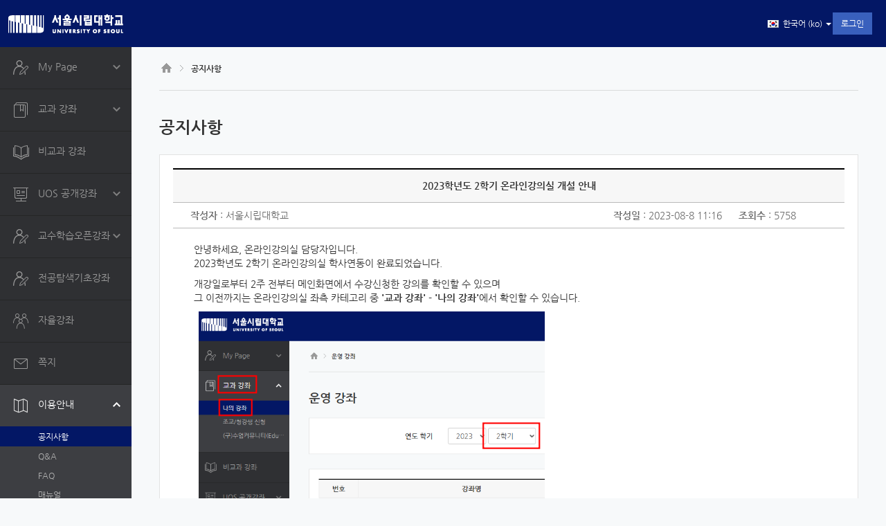

--- FILE ---
content_type: text/html; charset=utf-8
request_url: https://uclass.uos.ac.kr/mod/ubboard/article.php?id=1&bwid=148408
body_size: 10932
content:
<!DOCTYPE html>
<html  dir="ltr" lang="ko" xml:lang="ko">
<head>
    <title>서울시립대학교 온라인강의실</title>
    <link rel="shortcut icon" href="https://uclass.uos.ac.kr/theme/image.php/coursemosv2/theme/1761524325/favicon" />
    <meta http-equiv="Content-Type" content="text/html; charset=utf-8" />
<meta name="keywords" content="moodle, 서울시립대학교 온라인강의실 : 공지사항" />
<link rel="stylesheet" type="text/css" href="https://uclass.uos.ac.kr/theme/yui_combo.php?rollup/3.17.2/yui-moodlesimple-min.css" /><script id="firstthemesheet" type="text/css">/** Required in order to fix style inclusion problems in IE with YUI **/</script><link rel="stylesheet" type="text/css" href="https://uclass.uos.ac.kr/theme/styles.php/coursemosv2/1761524325/all" />
<link rel="stylesheet" type="text/css" href="https://uclass.uos.ac.kr/mod/ubboard/jquery.lightbox.css" />
<script type="text/javascript">
//<![CDATA[
var M = {}; M.yui = {};
M.pageloadstarttime = new Date();
M.cfg = {"wwwroot":"https:\/\/uclass.uos.ac.kr","sesskey":"iiMFHRhCju","loadingicon":"https:\/\/uclass.uos.ac.kr\/theme\/image.php\/coursemosv2\/core\/1761524325\/i\/loading_small","themerev":"1761524325","slasharguments":1,"theme":"coursemosv2","jsrev":"1761524325","admin":"admin","svgicons":true};var yui1ConfigFn = function(me) {if(/-skin|reset|fonts|grids|base/.test(me.name)){me.type='css';me.path=me.path.replace(/\.js/,'.css');me.path=me.path.replace(/\/yui2-skin/,'/assets/skins/sam/yui2-skin')}};
var yui2ConfigFn = function(me) {var parts=me.name.replace(/^moodle-/,'').split('-'),component=parts.shift(),module=parts[0],min='-min';if(/-(skin|core)$/.test(me.name)){parts.pop();me.type='css';min=''}
if(module){var filename=parts.join('-');me.path=component+'/'+module+'/'+filename+min+'.'+me.type}else{me.path=component+'/'+component+'.'+me.type}};
YUI_config = {"debug":false,"base":"https:\/\/uclass.uos.ac.kr\/lib\/yuilib\/3.17.2\/","comboBase":"https:\/\/uclass.uos.ac.kr\/theme\/yui_combo.php?","combine":true,"filter":null,"insertBefore":"firstthemesheet","groups":{"yui2":{"base":"https:\/\/uclass.uos.ac.kr\/lib\/yuilib\/2in3\/2.9.0\/build\/","comboBase":"https:\/\/uclass.uos.ac.kr\/theme\/yui_combo.php?","combine":true,"ext":false,"root":"2in3\/2.9.0\/build\/","patterns":{"yui2-":{"group":"yui2","configFn":yui1ConfigFn}}},"moodle":{"name":"moodle","base":"https:\/\/uclass.uos.ac.kr\/theme\/yui_combo.php?m\/1761524325\/","combine":true,"comboBase":"https:\/\/uclass.uos.ac.kr\/theme\/yui_combo.php?","ext":false,"root":"m\/1761524325\/","patterns":{"moodle-":{"group":"moodle","configFn":yui2ConfigFn}},"filter":null,"modules":{"moodle-core-actionmenu":{"requires":["base","event","node-event-simulate"]},"moodle-core-blocks":{"requires":["base","node","io","dom","dd","dd-scroll","moodle-core-dragdrop","moodle-core-notification"]},"moodle-core-checknet":{"requires":["base-base","moodle-core-notification-alert","io-base"]},"moodle-core-chooserdialogue":{"requires":["base","panel","moodle-core-notification"]},"moodle-core-dock":{"requires":["base","node","event-custom","event-mouseenter","event-resize","escape","moodle-core-dock-loader","moodle-core-event"]},"moodle-core-dock-loader":{"requires":["escape"]},"moodle-core-dragdrop":{"requires":["base","node","io","dom","dd","event-key","event-focus","moodle-core-notification"]},"moodle-core-event":{"requires":["event-custom"]},"moodle-core-formautosubmit":{"requires":["base","event-key"]},"moodle-core-formchangechecker":{"requires":["base","event-focus","moodle-core-event"]},"moodle-core-handlebars":{"condition":{"trigger":"handlebars","when":"after"}},"moodle-core-languninstallconfirm":{"requires":["base","node","moodle-core-notification-confirm","moodle-core-notification-alert"]},"moodle-core-lockscroll":{"requires":["plugin","base-build"]},"moodle-core-maintenancemodetimer":{"requires":["base","node"]},"moodle-core-notification":{"requires":["moodle-core-notification-dialogue","moodle-core-notification-alert","moodle-core-notification-confirm","moodle-core-notification-exception","moodle-core-notification-ajaxexception"]},"moodle-core-notification-dialogue":{"requires":["base","node","panel","escape","event-key","dd-plugin","moodle-core-widget-focusafterclose","moodle-core-lockscroll"]},"moodle-core-notification-alert":{"requires":["moodle-core-notification-dialogue"]},"moodle-core-notification-confirm":{"requires":["moodle-core-notification-dialogue"]},"moodle-core-notification-exception":{"requires":["moodle-core-notification-dialogue"]},"moodle-core-notification-ajaxexception":{"requires":["moodle-core-notification-dialogue"]},"moodle-core-popuphelp":{"requires":["moodle-core-tooltip"]},"moodle-core-tooltip":{"requires":["base","node","io-base","moodle-core-notification-dialogue","json-parse","widget-position","widget-position-align","event-outside","cache-base"]},"moodle-core_availability-form":{"requires":["base","node","event","event-delegate","panel","moodle-core-notification-dialogue","json"]},"moodle-backup-backupselectall":{"requires":["node","event","node-event-simulate","anim"]},"moodle-backup-confirmcancel":{"requires":["node","node-event-simulate","moodle-core-notification-confirm"]},"moodle-calendar-info":{"requires":["base","node","event-mouseenter","event-key","overlay","moodle-calendar-info-skin"]},"moodle-course-categoryexpander":{"requires":["node","event-key"]},"moodle-course-dragdrop":{"requires":["base","node","io","dom","dd","dd-scroll","moodle-core-dragdrop","moodle-core-notification","moodle-course-coursebase","moodle-course-util"]},"moodle-course-formatchooser":{"requires":["base","node","node-event-simulate"]},"moodle-course-management":{"requires":["base","node","io-base","moodle-core-notification-exception","json-parse","dd-constrain","dd-proxy","dd-drop","dd-delegate","node-event-delegate"]},"moodle-course-modchooser":{"requires":["moodle-core-chooserdialogue","moodle-course-coursebase"]},"moodle-course-toolboxes":{"requires":["node","base","event-key","node","io","moodle-course-coursebase","moodle-course-util"]},"moodle-course-util":{"requires":["node"],"use":["moodle-course-util-base"],"submodules":{"moodle-course-util-base":{},"moodle-course-util-section":{"requires":["node","moodle-course-util-base"]},"moodle-course-util-cm":{"requires":["node","moodle-course-util-base"]}}},"moodle-form-dateselector":{"requires":["base","node","overlay","calendar"]},"moodle-form-passwordunmask":{"requires":[]},"moodle-form-shortforms":{"requires":["node","base","selector-css3","moodle-core-event"]},"moodle-form-showadvanced":{"requires":["node","base","selector-css3"]},"moodle-core_message-messenger":{"requires":["escape","handlebars","io-base","moodle-core-notification-ajaxexception","moodle-core-notification-alert","moodle-core-notification-dialogue","moodle-core-notification-exception"]},"moodle-question-chooser":{"requires":["moodle-core-chooserdialogue"]},"moodle-question-preview":{"requires":["base","dom","event-delegate","event-key","core_question_engine"]},"moodle-question-qbankmanager":{"requires":["node","selector-css3"]},"moodle-question-searchform":{"requires":["base","node"]},"moodle-availability_completion-form":{"requires":["base","node","event","moodle-core_availability-form"]},"moodle-availability_date-form":{"requires":["base","node","event","io","moodle-core_availability-form"]},"moodle-availability_grade-form":{"requires":["base","node","event","moodle-core_availability-form"]},"moodle-availability_group-form":{"requires":["base","node","event","moodle-core_availability-form"]},"moodle-availability_grouping-form":{"requires":["base","node","event","moodle-core_availability-form"]},"moodle-availability_profile-form":{"requires":["base","node","event","moodle-core_availability-form"]},"moodle-qtype_ddimageortext-dd":{"requires":["node","dd","dd-drop","dd-constrain"]},"moodle-qtype_ddimageortext-form":{"requires":["moodle-qtype_ddimageortext-dd","form_filepicker"]},"moodle-qtype_ddmarker-dd":{"requires":["node","event-resize","dd","dd-drop","dd-constrain","graphics"]},"moodle-qtype_ddmarker-form":{"requires":["moodle-qtype_ddmarker-dd","form_filepicker","graphics","escape"]},"moodle-qtype_ddwtos-dd":{"requires":["node","dd","dd-drop","dd-constrain"]},"moodle-qtype_stack-input":{"requires":["node","event-valuechange","moodle-core-event","io","json-parse"]},"moodle-mod_assign-history":{"requires":["node","transition"]},"moodle-mod_forum-subscriptiontoggle":{"requires":["base-base","io-base"]},"moodle-mod_quiz-autosave":{"requires":["base","node","event","event-valuechange","node-event-delegate","io-form"]},"moodle-mod_quiz-dragdrop":{"requires":["base","node","io","dom","dd","dd-scroll","moodle-core-dragdrop","moodle-core-notification","moodle-mod_quiz-quizbase","moodle-mod_quiz-util-base","moodle-mod_quiz-util-page","moodle-mod_quiz-util-slot","moodle-course-util"]},"moodle-mod_quiz-modform":{"requires":["base","node","event"]},"moodle-mod_quiz-questionchooser":{"requires":["moodle-core-chooserdialogue","moodle-mod_quiz-util","querystring-parse"]},"moodle-mod_quiz-quizbase":{"requires":["base","node"]},"moodle-mod_quiz-quizquestionbank":{"requires":["base","event","node","io","io-form","yui-later","moodle-question-qbankmanager","moodle-core-notification-dialogue"]},"moodle-mod_quiz-randomquestion":{"requires":["base","event","node","io","moodle-core-notification-dialogue"]},"moodle-mod_quiz-repaginate":{"requires":["base","event","node","io","moodle-core-notification-dialogue"]},"moodle-mod_quiz-toolboxes":{"requires":["base","node","event","event-key","io","moodle-mod_quiz-quizbase","moodle-mod_quiz-util-slot","moodle-core-notification-ajaxexception"]},"moodle-mod_quiz-util":{"requires":["node","moodle-core-actionmenu"],"use":["moodle-mod_quiz-util-base"],"submodules":{"moodle-mod_quiz-util-base":{},"moodle-mod_quiz-util-slot":{"requires":["node","moodle-mod_quiz-util-base"]},"moodle-mod_quiz-util-page":{"requires":["node","moodle-mod_quiz-util-base"]}}},"moodle-message_airnotifier-toolboxes":{"requires":["base","node","io"]},"moodle-block_navigation-navigation":{"requires":["base","io-base","node","event-synthetic","event-delegate","json-parse"]},"moodle-filter_glossary-autolinker":{"requires":["base","node","io-base","json-parse","event-delegate","overlay","moodle-core-event","moodle-core-notification-alert","moodle-core-notification-exception","moodle-core-notification-ajaxexception"]},"moodle-filter_mathjaxloader-loader":{"requires":["moodle-core-event"]},"moodle-editor_atto-editor":{"requires":["node","transition","io","overlay","escape","event","event-simulate","event-custom","node-event-html5","node-event-simulate","yui-throttle","moodle-core-notification-dialogue","moodle-core-notification-confirm","moodle-editor_atto-rangy","handlebars","timers","querystring-stringify"]},"moodle-editor_atto-plugin":{"requires":["node","base","escape","event","event-outside","handlebars","event-custom","timers","moodle-editor_atto-menu"]},"moodle-editor_atto-menu":{"requires":["moodle-core-notification-dialogue","node","event","event-custom"]},"moodle-editor_atto-rangy":{"requires":[]},"moodle-report_eventlist-eventfilter":{"requires":["base","event","node","node-event-delegate","datatable","autocomplete","autocomplete-filters"]},"moodle-report_loglive-fetchlogs":{"requires":["base","event","node","io","node-event-delegate"]},"moodle-gradereport_grader-gradereporttable":{"requires":["base","node","event","handlebars","overlay","event-hover"]},"moodle-gradereport_history-userselector":{"requires":["escape","event-delegate","event-key","handlebars","io-base","json-parse","moodle-core-notification-dialogue"]},"moodle-tool_capability-search":{"requires":["base","node"]},"moodle-tool_lp-dragdrop-reorder":{"requires":["moodle-core-dragdrop"]},"moodle-tool_monitor-dropdown":{"requires":["base","event","node"]},"moodle-assignfeedback_editpdf-editor":{"requires":["base","event","node","io","graphics","json","event-move","event-resize","transition","querystring-stringify-simple","moodle-core-notification-dialog","moodle-core-notification-exception","moodle-core-notification-ajaxexception"]},"moodle-atto_accessibilitychecker-button":{"requires":["color-base","moodle-editor_atto-plugin"]},"moodle-atto_accessibilityhelper-button":{"requires":["moodle-editor_atto-plugin"]},"moodle-atto_align-button":{"requires":["moodle-editor_atto-plugin"]},"moodle-atto_bold-button":{"requires":["moodle-editor_atto-plugin"]},"moodle-atto_charmap-button":{"requires":["moodle-editor_atto-plugin"]},"moodle-atto_clear-button":{"requires":["moodle-editor_atto-plugin"]},"moodle-atto_collapse-button":{"requires":["moodle-editor_atto-plugin"]},"moodle-atto_coursemosvimeo-button":{"requires":["moodle-editor_atto-plugin"]},"moodle-atto_emoticon-button":{"requires":["moodle-editor_atto-plugin"]},"moodle-atto_equation-button":{"requires":["moodle-editor_atto-plugin","moodle-core-event","io","event-valuechange","tabview","array-extras"]},"moodle-atto_html-button":{"requires":["moodle-editor_atto-plugin","event-valuechange"]},"moodle-atto_image-button":{"requires":["moodle-editor_atto-plugin"]},"moodle-atto_indent-button":{"requires":["moodle-editor_atto-plugin"]},"moodle-atto_italic-button":{"requires":["moodle-editor_atto-plugin"]},"moodle-atto_link-button":{"requires":["moodle-editor_atto-plugin"]},"moodle-atto_managefiles-button":{"requires":["moodle-editor_atto-plugin"]},"moodle-atto_managefiles-usedfiles":{"requires":["node","escape"]},"moodle-atto_media-button":{"requires":["moodle-editor_atto-plugin"]},"moodle-atto_noautolink-button":{"requires":["moodle-editor_atto-plugin"]},"moodle-atto_orderedlist-button":{"requires":["moodle-editor_atto-plugin"]},"moodle-atto_pbltemplate-button":{"requires":["moodle-editor_atto-plugin"]},"moodle-atto_poodll-button":{"requires":["moodle-editor_atto-plugin"]},"moodle-atto_rtl-button":{"requires":["moodle-editor_atto-plugin"]},"moodle-atto_strike-button":{"requires":["moodle-editor_atto-plugin"]},"moodle-atto_subscript-button":{"requires":["moodle-editor_atto-plugin"]},"moodle-atto_superscript-button":{"requires":["moodle-editor_atto-plugin"]},"moodle-atto_table-button":{"requires":["moodle-editor_atto-plugin","moodle-editor_atto-menu","event","event-valuechange"]},"moodle-atto_title-button":{"requires":["moodle-editor_atto-plugin"]},"moodle-atto_underline-button":{"requires":["moodle-editor_atto-plugin"]},"moodle-atto_undo-button":{"requires":["moodle-editor_atto-plugin"]},"moodle-atto_unorderedlist-button":{"requires":["moodle-editor_atto-plugin"]}}},"gallery":{"name":"gallery","base":"https:\/\/uclass.uos.ac.kr\/lib\/yuilib\/gallery\/","combine":true,"comboBase":"https:\/\/uclass.uos.ac.kr\/theme\/yui_combo.php?","ext":false,"root":"gallery\/1761524325\/","patterns":{"gallery-":{"group":"gallery"}}}},"modules":{"core_filepicker":{"name":"core_filepicker","fullpath":"https:\/\/uclass.uos.ac.kr\/lib\/javascript.php\/1761524325\/repository\/filepicker.js","requires":["base","node","node-event-simulate","json","async-queue","io-base","io-upload-iframe","io-form","yui2-treeview","panel","cookie","datatable","datatable-sort","resize-plugin","dd-plugin","escape","moodle-core_filepicker"]},"core_comment":{"name":"core_comment","fullpath":"https:\/\/uclass.uos.ac.kr\/lib\/javascript.php\/1761524325\/comment\/comment.js","requires":["base","io-base","node","json","yui2-animation","overlay","escape"]},"mod_ubboard":{"name":"mod_ubboard","fullpath":"https:\/\/uclass.uos.ac.kr\/lib\/javascript.php\/1761524325\/mod\/ubboard\/module.js","requires":[]}}};
M.yui.loader = {modules: {}};

//]]>
</script>

<meta property="og:type" content="website" />
<meta property="og:title" content="서울시립대학교 LMS" />
<meta property="og:description" content="University of Seoul" />
<meta property="og:image" content="null" />
<meta property="og:url" content="http://uclass.uos.ac.kr" />

<link rel="stylesheet" href="//cdn.jsdelivr.net/npm/xeicon@2.3.3/xeicon.min.css">
<link rel="stylesheet" href="https://cdnjs.cloudflare.com/ajax/libs/izimodal/1.5.1/css/iziModal.min.css">

<!-- Global site tag (gtag.js) - Google Analytics -->
<script async src="https://www.googletagmanager.com/gtag/js?id=G-13601FDE65"></script>
<script>
  window.dataLayer = window.dataLayer || [];
  function gtag(){dataLayer.push(arguments);}
  gtag('js', new Date());

  gtag('config', 'G-13601FDE65');
</script>    <meta name="viewport" content="width=device-width, initial-scale=1, maximum-scale=1, minimum-scale=1, user-scalable=no, target-densitydpi=medium-dpi, minimal-ui" />
</head>

<body  id="page-site-board" class="format-site  path-site safari dir-ltr lang-ko yui-skin-sam yui3-skin-sam uclass-uos-ac-kr pagelayout-standard course-1 context-39 cmid-1 notloggedin coursemos-layout-course has-region-side-pre empty-region-side-pre has-region-side-post empty-region-side-post content-only">
	<div class="skiplinks">
    <a href="#maincontent" class="skip">메인 콘텐츠로 건너뛰기</a>
</div><script type="text/javascript" src="https://uclass.uos.ac.kr/theme/yui_combo.php?rollup/3.17.2/yui-moodlesimple-min.js&amp;rollup/1761524325/mcore-min.js"></script><script type="text/javascript" src="https://uclass.uos.ac.kr/theme/jquery.php/core/jquery-1.11.2.min.js"></script>
<script type="text/javascript" src="https://uclass.uos.ac.kr/theme/jquery.php/core/ui-1.12.1/jquery-ui.min.js"></script>
<script type="text/javascript" src="https://uclass.uos.ac.kr/theme/jquery.php/theme_coursemosv2/bootstrap.min.js"></script>
<script type="text/javascript" src="https://uclass.uos.ac.kr/theme/jquery.php/theme_coursemosv2/jquery.cookie.js"></script>
<script type="text/javascript" src="https://uclass.uos.ac.kr/theme/jquery.php/theme_coursemosv2/jquery.validate.min.js"></script>
<script type="text/javascript" src="https://uclass.uos.ac.kr/theme/jquery.php/theme_coursemosv2/jquery.validate.methods.js"></script>
<script type="text/javascript" src="https://uclass.uos.ac.kr/theme/jquery.php/theme_coursemosv2/jquery.tableHeadFixer.js"></script>
<script type="text/javascript" src="https://uclass.uos.ac.kr/theme/jquery.php/theme_coursemosv2/bootstrap-datepicker.js"></script>
<script type="text/javascript" src="https://uclass.uos.ac.kr/theme/jquery.php/theme_coursemosv2/jquery-sortable.js"></script>
<script type="text/javascript" src="https://uclass.uos.ac.kr/theme/jquery.php/theme_coursemosv2/moment.min.js"></script>
<script type="text/javascript" src="https://uclass.uos.ac.kr/theme/jquery.php/theme_coursemosv2/fullcalendar.js"></script>
<script type="text/javascript" src="https://uclass.uos.ac.kr/theme/jquery.php/theme_coursemosv2/gcal.js"></script>
<script type="text/javascript" src="https://uclass.uos.ac.kr/theme/jquery.php/theme_coursemosv2/jquery.filedownload.js"></script>
<script type="text/javascript" src="https://uclass.uos.ac.kr/theme/jquery.php/theme_coursemosv2/timer.jquery.js"></script>
<script type="text/javascript" src="https://uclass.uos.ac.kr/theme/jquery.php/theme_coursemosv2/jquery.validate.ko.js"></script>
<script type="text/javascript" src="https://uclass.uos.ac.kr/theme/jquery.php/theme_coursemosv2/bootstrap-datepicker.kr.min.js"></script>
<script type="text/javascript" src="https://uclass.uos.ac.kr/theme/jquery.php/theme_coursemosv2/fullcalendar/ko.js"></script>
<script type="text/javascript" src="https://uclass.uos.ac.kr/theme/jquery.php/theme_coursemosv2/jquery.mCustomScrollbar.concat.min.js"></script>
<script type="text/javascript" src="https://uclass.uos.ac.kr/theme/jquery.php/theme_coursemosv2/jquery.headroom.min.js"></script>
<script type="text/javascript" src="https://uclass.uos.ac.kr/lib/javascript.php/1761524325/lib/javascript-static.js"></script>
<script type="text/javascript" src="https://uclass.uos.ac.kr/theme/javascript.php/coursemosv2/1761524325/head"></script>
<script type="text/javascript">
//<![CDATA[
document.body.className += ' jsenabled';
//]]>
</script>


<style type="text/css">
body{
/* 모바일 화면일때 파일 선택도구 보이게 화면조정(jeenlee_190322) */
 @media (max-width: 767px) {
	.moodle-dialogue-base .moodle-dialogue-fullscreen .moodle-dialogue-content { top: 91px;}
	/* 모바일상에 파일첨부 레이아웃 재조정_jeenlee_2019.03.19 */
	.mobiletheme .file-picker .fp-repo-items {
    margin: 10px 0 0 0;
	}
	.mobiletheme .fp-content-center {
		padding: 20px 10px;
	}
	/* 모바일화면일때 파일첨부가 중앙으로 오도록 수정(jeenlee_190322) */
	.fp-repo-items .control-group .control-label {
		display: none;
	}
	.fp-repo-items .control-group .controls {
		margin-left: 100px;
	}
 }
}
</style>
	<script type="text/javascript">
		theme_coursemosv2.lang = 'ko';
    </script>
	<div id="page" class="page-nosubmenu">
		<div id="page-header">
			<nav class="navbar navbar-default navbar-fixed-top headroom">
	<div class="container-fluid">
		<div class="navbar-brand">
			<a href="https://uclass.uos.ac.kr" class="logo"><span class="sr-only">CyberCampus</span></a>
		</div>
		
		<div class="usermenu">
		<ul class="nav nav-pills" role="tablist"><li class="user_department hidden-xs non-opacity"><div class="dropdown dropdown-lang"><a id="user-info-lang" href="#" class="dropdown-toggle" data-toggle="dropdown" role="button" aria-haspopup="true" aria-expanded="false"><img src="https://uclass.uos.ac.kr/theme/image.php/coursemosv2/theme_coursemosv2/1761524325/flag/ko" alt="" />&nbsp;&nbsp;한국어 ‎(ko)‎ <span class="caret"></span> </a><ul class="dropdown-menu" aria-labelledby="user-info-lang"><li><a href="https://uclass.uos.ac.kr/mod/ubboard/article.php?id=1&amp;bwid=148408&amp;lang=en" title="English ‎(en)‎" class="a-lang" data-lang="en"><img src="https://uclass.uos.ac.kr/theme/image.php/coursemosv2/theme_coursemosv2/1761524325/flag/en" alt="en" class="lang_flag" /> English ‎(en)‎</a></li><li><a href="https://uclass.uos.ac.kr/mod/ubboard/article.php?id=1&amp;bwid=148408&amp;lang=ja" title="日本語 ‎(ja)‎" class="a-lang" data-lang="ja"><img src="https://uclass.uos.ac.kr/theme/image.php/coursemosv2/theme_coursemosv2/1761524325/flag/ja" alt="ja" class="lang_flag" /> 日本語 ‎(ja)‎</a></li><li><a href="https://uclass.uos.ac.kr/mod/ubboard/article.php?id=1&amp;bwid=148408&amp;lang=ko" title="한국어 ‎(ko)‎" class="a-lang" data-lang="ko"><img src="https://uclass.uos.ac.kr/theme/image.php/coursemosv2/theme_coursemosv2/1761524325/flag/ko" alt="ko" class="lang_flag" /> 한국어 ‎(ko)‎</a></li><li><a href="https://uclass.uos.ac.kr/mod/ubboard/article.php?id=1&amp;bwid=148408&amp;lang=zh_cn" title="简体中文 ‎(zh_cn)‎" class="a-lang" data-lang="zh_cn"><img src="https://uclass.uos.ac.kr/theme/image.php/coursemosv2/theme_coursemosv2/1761524325/flag/zh_cn" alt="zh_cn" class="lang_flag" /> 简体中文 ‎(zh_cn)‎</a></li></ul></div></li"><li role="presentation" class="active user-login"><a href="https://uclass.uos.ac.kr/login/index.php" class="btn btn-person">로그인</a></li></ul>		</div>
		
		<div class="coursename"><h1>&nbsp;</h1></div>	</div>
</nav>		</div>
		
		<div id="page-lnb">
			<ul class="left-menus">
	<li class=""><a href="https://uclass.uos.ac.kr" class="left-menu-link left-menu-link-mypage" title="My Page" data-toggle="tooltip" data-placement="right"><h5 class="">My Page</h5></a><ul><li class=""><a href="https://uclass.uos.ac.kr" title="">Dashboard</a></li><li class=""><a href="https://uclass.uos.ac.kr/user/files.php" title="">파일 관리</a></li><li class=""><a href="https://uclass.uos.ac.kr/mod/ubboard/my.php" title="">진행강좌 공지</a></li><li class=""><a href="https://uclass.uos.ac.kr/user/edit.php?id=0" title="">개인정보 수정</a></li></ul></li><li class=""><a href="https://uclass.uos.ac.kr" class="left-menu-link left-menu-link-mycourses" title="교과 강좌" data-toggle="tooltip" data-placement="right"><h5 class="">교과 강좌</h5></a><ul><li class=""><a href="https://uclass.uos.ac.kr/local/ubion/user/" title="">나의 강좌</a></li><li class=""><a href="https://uclass.uos.ac.kr/local/ubassistant/" title="">조교/청강생 신청</a></li></ul></li><li class=""><a href="https://uclass.uos.ac.kr/local/ubassistant/irregular.php" class="left-menu-link left-menu-link-irrcourse" title="비교과 강좌" data-toggle="tooltip" data-placement="right"><h5 class="nosubmenu">비교과 강좌</h5></a></li><li class=""><a href="https://uclass.uos.ac.kr/local/ubonline/" class="left-menu-link left-menu-link-online" title="UOS 공개강좌" data-toggle="tooltip" data-placement="right"><h5 class="">UOS 공개강좌</h5></a><ul><li class=""><a href="https://uclass.uos.ac.kr/local/ubonline/my.php" title="">수강 강좌</a></li><li class=""><a href="https://uclass.uos.ac.kr/local/ubonline/" title="">수강 신청</a></li><li class=""><a href="https://uclass.uos.ac.kr/local/ubonline/history.php" title="">수료 확인</a></li><li class=""><a href="https://uclass.uos.ac.kr/local/ubonline/intro.php" title="">과정개설방법</a></li></ul></li><li class=""><a href="https://uclass.uos.ac.kr/local/ubonlineirr/" class="left-menu-link left-menu-link-onlineirr" title="교수학습오픈강좌" data-toggle="tooltip" data-placement="right"><h5 class="">교수학습오픈강좌</h5></a><ul><li class=""><a href="https://uclass.uos.ac.kr/local/ubonlineirr/my.php" title="">수강 강좌</a></li><li class=""><a href="https://uclass.uos.ac.kr/local/ubonlineirr/" title="">수강 신청</a></li><li class=""><a href="https://uclass.uos.ac.kr/local/ubonlineirr/history.php" title="">수료 확인</a></li><li class=""><a href="https://uclass.uos.ac.kr/local/ubonlineirr/intro.php" title="">과정개설방법</a></li></ul></li><li class=""><a href="https://uclass.uos.ac.kr/local/ubassistant/irregularbasic.php" class="left-menu-link left-menu-link-irrcourse_basic" title="전공탐색기초강좌" data-toggle="tooltip" data-placement="right"><h5 class="nosubmenu">전공탐색기초강좌</h5></a></li><li class=""><a href="https://uclass.uos.ac.kr/local/ubeclass/my.php" class="left-menu-link left-menu-link-eclass" title="자율강좌" data-toggle="tooltip" data-placement="right"><h5 class="nosubmenu">자율강좌</h5></a></li><li class=""><a href="https://uclass.uos.ac.kr/local/ubmessage/" class="left-menu-link left-menu-link-message" title="쪽지" data-toggle="tooltip" data-placement="right"><h5 class="nosubmenu">쪽지</h5></a></li><li class="active active-fix"><a href="https://uclass.uos.ac.kr/mod/ubboard/view.php?id=1" class="left-menu-link left-menu-link-guide" title="이용안내" data-toggle="tooltip" data-placement="right"><h5 class="">이용안내</h5></a><ul><li class="active"><a href="https://uclass.uos.ac.kr/mod/ubboard/view.php?id=1" title="active">공지사항</a></li><li class=""><a href="https://uclass.uos.ac.kr/mod/ubboard/view.php?id=2" title="">Q&A</a></li><li class=""><a href="https://uclass.uos.ac.kr/mod/ubboard/view.php?id=3" title="">FAQ</a></li><li class=""><a href="https://uclass.uos.ac.kr/local/ubion/manual/" title="">매뉴얼</a></li><div class="itl_info"><h5>온라인 강의실 사용법 문의 안내</h5><div class="itl_desc"><p class="tell">02-6490-6024</p><p class="tell">lms@uos.ac.kr</p><p class="name">교수학습개발센터</p></div></div></ul></li></ul>

<ul class="left-menus left-banner active">
<li></li></ul>		</div>
		<div id="page-mask">
						<div id="page-container" class="">
								
				
				<div id="page-content" class="clearfix">
					<div id="page-content-wrap">
						<div class="page-content-navigation"><ol class=breadcrumb><li class="breadcrumb-home"><a href="https://uclass.uos.ac.kr"><img src="https://uclass.uos.ac.kr/theme/image.php/coursemosv2/theme_coursemosv2/1761524325/layout/course-home" alt="HOME" /></a></li><li><span itemscope="" itemtype="http://data-vocabulary.org/Breadcrumb"><a itemprop="url" title="게시판" href="https://uclass.uos.ac.kr/mod/ubboard/view.php?id=1"><span itemprop="title">공지사항</span></a></span></li></ol></div>						<div id="region-main">
							<span class="notifications" id="user-notifications"></span><div role="main"><span id="maincontent"></span><h2 class="main">공지사항</h2>
<div class="ubboard">
<div class="ubboard_view">
	<div class="well">
		<div class="subject">
			<h3>2023학년도 2학기 온라인강의실 개설 안내</h3>
		</div>
		<div class="info">
			<div class="writer">
				<span class="title">작성자</span>
				:
				서울시립대학교
			</div>
			<div class="date">
				<span class="title">작성일</span>
				:
				2023-08-8 11:16
			</div>
			<div class="hit">
				<span class="title">조회수</span>
				:
				5758
			</div>
		</div>
	
	
		<div class="content">
			<div class="text_to_html"><p>안녕하세요, 온라인강의실 담당자입니다.<br />2023학년도 2학기 온라인강의실 학사연동이 완료되었습니다.</p><p>개강일로부터 2주 전부터 메인화면에서 수강신청한 강의를 확인할 수 있으며<br />그 이전까지는 온라인강의실 좌측 카테고리 중 <b>'교과 강좌' - '나의 강좌'</b>에서 확인할 수 있습니다.<br /></p><p><img src="https://uclass.uos.ac.kr/pluginfile.php/39/mod_ubboard/article/148408/20230814_100428.png" alt="" width="500" height="488" class="img-responsive atto_image_button_text-bottom" /><br /></p><p>아울러 수강신청 변경 후, 해당 내역은 통상 그 다음날 새벽 6시 이후 반영됩니다.<br />만약 그 이전에 급히 변경이 필요하실 경우, 내선(02-6490-6024) 혹은<br /><span style="font-family:NanumGothic, '나눔고딕', NanumGothic, '돋움', dotum, Helvetica, sans-serif, AppleGothic;"><b>아래 카카오톡 채널을 통해 성명과 학번을 포함하여 수강신청 변경 요청</b>을 남겨주시기 바랍니다.</span></p><p><span style="font-family:NanumGothic, '나눔고딕', NanumGothic, '돋움', dotum, Helvetica, sans-serif, AppleGothic;"><a href="http://pf.kakao.com/_Leyxdxb" style="background-color:#FFFFFF;"><span><b>http://pf.kakao.com/_Leyxdxb </b></span></a><br /></span></p><p></p><p><br /></p><p>개강 이후에는 전화 문의가 많아 연락이 어려울 수 있사오니 <br /><span style="font-family:NanumGothic, '나눔고딕', NanumGothic, '돋움', dotum, Helvetica, sans-serif, AppleGothic;">카카오톡을 활용한 문의를 적극 이용해주시길 부탁드립니다.</span></p><p><span style="font-family:NanumGothic, '나눔고딕', NanumGothic, '돋움', dotum, Helvetica, sans-serif, AppleGothic;">감사합니다.</span></p><p><br /></p><p>온라인강의실 담당자 드림</p></div>
	
			
		</div>
	</div>
	
	<div class="well well-sm pre_next_article">
		<div class="pre_next">
			<div class="title">
				<span class="preface">다음글 : </span>
				<a href="https://uclass.uos.ac.kr/mod/ubboard/article.php?id=1&amp;bwid=148763">
					온라인강의실 서버 중지 안내(8.31.17:00~17:10)
				</a>
			</div>
			<div class="date">2023-08-31</div>
			<div class="writer">서울시립대학교</div>
		</div>
	
	
	
		<div class="pre_next">
			<div class="title">
				<span class="preface">이전글 : </span>
				<a href="https://uclass.uos.ac.kr/mod/ubboard/article.php?id=1&amp;bwid=128808">
					(참고자료) 서울시립대학교 교수학습개발센터 제작 이루매 PPT 템플릿 배포 안내
				</a>
			</div>
			<div class="date">2023-04-24</div>
			<div class="writer">서울시립대학교</div>
		</div>
	</div>

	<div class="button_area clearfix">
		<a href="https://uclass.uos.ac.kr/mod/ubboard/view.php?id=1" class="btn btn-default">목록</a>

	</div>



	<div id="password_confirm" class="modal fade" tabindex="-1" role="dialog" aria-hidden="true">
		<div class="modal-dialog">
			<div class="modal-content">
				<div class="modal-header">
			    	<button type="button" class="close" data-dismiss="modal" aria-label="Close"><span aria-hidden="true">&times;</span></button>
			    	<h3 id="myModalLabel" class="modal-title">비밀번호 입력</h3>
			  	</div>
	
			  	<div class="modal-body">
				  	<form id="password_confirm_form" method="post" action="action.php" class="form-horizontal">
				  		<div class="control-group">
							<label class="control-label">비밀번호</label>
							<div class="controls">
								<input type="hidden" name="id" value="1" />
								<input type="hidden" name="cid" value="1" />
								<input type="hidden" name="bid" value="1" />
								<input type="hidden" name="bwid" value="148408" />
								<input type="hidden" name="type" value="" />
								<input type="hidden" name="bcid" value="" />
								<input type="password" name="password_check" id="password_check" class="required password" placeholder="비밀번호" />
							</div>
						</div>
						<div class="modal-footer">
							<input type="submit" class="btn btn-default" value="확인" />
							<a href="#" class="btn btn-default" data-dismiss="modal" aria-hidden="true">닫기</a>
						</div>
					</form>
				</div>
			</div>
		</div>
	</div>
	
</div>
</div></div>				            
			            </div>
		            </div>
				</div>
							</div>
		</div>
		
		<div id="page-footer">
			<ul class="footer-menus pull-left">
		<li><a href="https://www.uos.ac.kr/kor/html/site/personalInfo/personalInfo.do?epTicket=LOG" target="_blank">개인정보처리방침</a></li>
</ul>
<!-- 
<div class="helpdesk">
	<a href="#" class="nobtn">도움말</a>
</div>
 -->
<div class="address">
	(02504) 서울특별시 동대문구 서울시립대로 163(전농동)
<span class="tell">Tel : 02-6490-6114</span> <br/>
	<span class="copyright">
			</span>
</div>
<div id="back-top">
	<a href="#top"><span></span></a>
</div>
<div id="ajax_loading_submit">&nbsp;</div>
<div id="ajax_loading_container">
	<div id="ajax_loading_submit_img">
		<img src="https://uclass.uos.ac.kr/theme/image.php/coursemosv2/theme_coursemosv2/1761524325/ajax-loader" alt="loading..." /> Loading...
	</div>
	<div id="ajax_loading_message">
		<p class="save_msg">데이터를 저장하고 있습니다. 잠시만 기다려주십시오.</p>
		<p class="refresh_msg">장시간 페이지 로딩 중이면 새로고침(F5) 해주시기 바랍니다.</p>
	</div>
</div>	
		</div>
	</div>
	
<script type="text/javascript" src="https://cdnjs.cloudflare.com/ajax/libs/izimodal/1.5.1/js/iziModal.min.js"></script>

<script type="text/javascript" src="https://s3.ap-northeast-2.amazonaws.com/code.coursemos.co.kr/flexiblepage_cm32.js?v=0.38"></script>

<script type="text/javascript" src="https://s3.ap-northeast-2.amazonaws.com/code.coursemos.co.kr/csmsmedia/js/addExtBtn.js"></script><script type="text/javascript">
//<![CDATA[
var require = {
    baseUrl : 'https://uclass.uos.ac.kr/lib/requirejs.php/1761524325/',
    // We only support AMD modules with an explicit define() statement.
    enforceDefine: true,
    skipDataMain: true,
    waitSeconds : 0,

    paths: {
        jquery: 'https://uclass.uos.ac.kr/lib/javascript.php/1761524325/lib/jquery/jquery-1.11.2.min',
        jqueryui: 'https://uclass.uos.ac.kr/lib/javascript.php/1761524325/lib/jquery/ui-1.12.1/jquery-ui.min',
        jqueryprivate: 'https://uclass.uos.ac.kr/lib/javascript.php/1761524325/lib/requirejs/jquery-private'
    },

    // Custom jquery config map.
    map: {
      // '*' means all modules will get 'jqueryprivate'
      // for their 'jquery' dependency.
      '*': { jquery: 'jqueryprivate' },

      // 'jquery-private' wants the real jQuery module
      // though. If this line was not here, there would
      // be an unresolvable cyclic dependency.
      jqueryprivate: { jquery: 'jquery' }
    }
};

//]]>
</script>
<script type="text/javascript" src="https://uclass.uos.ac.kr/lib/javascript.php/1761524325/lib/requirejs/require.min.js"></script>
<script type="text/javascript">
//<![CDATA[
require(['core/first'], function() {
;
require(["media_videojs/loader"], function(loader) {
    loader.setUp(function(videojs) {
        videojs.options.flash.swf = "https://uclass.uos.ac.kr/media/player/videojs/videojs/video-js.swf";
videojs.addLanguage("ko",{
 "Play": "재생",
 "Pause": "일시중지",
 "Current Time": "현재 시간",
 "Duration Time": "지정 기간",
 "Remaining Time": "남은 시간",
 "Stream Type": "스트리밍 유형",
 "LIVE": "라이브",
 "Loaded": "로드됨",
 "Progress": "진행",
 "Fullscreen": "전체 화면",
 "Non-Fullscreen": "전체 화면 해제",
 "Mute": "음소거",
 "Unmute": "음소거 해제",
 "Playback Rate": "재생 비율",
 "Subtitles": "서브타이틀",
 "subtitles off": "서브타이틀 끄기",
 "Captions": "자막",
 "captions off": "자막 끄기",
 "Chapters": "챕터",
 "You aborted the media playback": "비디오 재생을 취소했습니다.",
 "A network error caused the media download to fail part-way.": "네트워크 오류로 인하여 비디오 일부를 다운로드하지 못 했습니다.",
 "The media could not be loaded, either because the server or network failed or because the format is not supported.": "비디오를 로드할 수 없습니다. 서버 혹은 네트워크 오류 때문이거나 지원되지 않는 형식 때문일 수 있습니다.",
 "The media playback was aborted due to a corruption problem or because the media used features your browser did not support.": "비디오 재생이 취소됐습니다. 비디오가 손상되었거나 비디오가 사용하는 기능을 브라우저에서 지원하지 않는 것 같습니다.",
 "No compatible source was found for this media.": "비디오에 호환되지 않는 소스가 있습니다."
});

    });
});;
require(["block_settings/settingsblock"], function(amd) { amd.init("17", null); });;

require(['core/yui'], function(Y) {
    M.util.init_skiplink(Y);
});
;
require(["core/notification"], function(amd) { amd.init(39, []); });;
require(["core/log"], function(amd) { amd.setConfig({"level":"warn"}); });
});
//]]>
</script>
<script type="text/javascript" src="https://uclass.uos.ac.kr/lib/javascript.php/1761524325/mod/ubboard/kakao.js"></script>
<script type="text/javascript" src="https://uclass.uos.ac.kr/lib/javascript.php/1761524325/mod/ubboard/jquery.lightbox.min.js"></script>
<script type="text/javascript" src="https://uclass.uos.ac.kr/theme/javascript.php/coursemosv2/1761524325/footer"></script>
<script type="text/javascript">
//<![CDATA[
M.str = {"moodle":{"lastmodified":"\ucd5c\uc885 \uc218\uc815 \uc77c\uc2dc","name":"\uc81c\ubaa9","error":"\uc624\ub958","info":"\uc815\ubcf4","yes":"\uc608","no":"\uc544\ub2c8\uc624","morehelp":"\ub3c4\uc6c0\uae00 \ub354","loadinghelp":"\ub85c\ub529 \uc911 ...","cancel":"\ucde8\uc18c","confirm":"\ud655\uc778","areyousure":"\uacc4\uc18d\ud558\uc2dc\uaca0\uc2b5\ub2c8\uae4c?","closebuttontitle":"\ub2eb\uae30","unknownerror":"\uc54c \uc218 \uc5c6\ub294 \uc624\ub958"},"repository":{"type":"\uc720\ud615","size":"\ud06c\uae30","invalidjson":"\uc798\ubabb\ub41c JSON \ubb38\uc790\uc5f4","nofilesattached":"\ucca8\ubd80\ubb3c \uc5c6\uc74c","filepicker":"\ud30c\uc77c \uc120\ud0dd\ub3c4\uad6c","logout":"\ub098\uac00\uae30","nofilesavailable":"\uc4f8 \uc218 \uc788\ub294 \ud30c\uc77c\uc774 \uc5c6\uc74c","norepositoriesavailable":"\uc8c4\uc1a1\ud569\ub2c8\ub2e4. \ud604\uc7ac \uc800\uc7a5\uc18c\uc911\uc5d0\uc11c \ud544\uc694\ud55c \ud3ec\ub9f7\uc73c\ub85c \ud30c\uc77c\uc744 \ubcf4\ub0b4\uc8fc\ub294 \uc800\uc7a5\uc18c\uac00 \uc5c6\uc2b5\ub2c8\ub2e4.","fileexistsdialogheader":"\ud30c\uc77c\uc774 \uc874\uc7ac\ud569\ub2c8\ub2e4.","fileexistsdialog_editor":"\uac19\uc740 \uc774\ub984\uc758 \ud30c\uc77c\uc774 \ud3b8\uc9d1\ud558\uace0 \uc788\ub294 \ubb38\uc7a5\uc5d0 \uc774\ubbf8 \ucca8\ubd80\ub418\uc5c8\uc2b5\ub2c8\ub2e4.","fileexistsdialog_filemanager":"\uac19\uc740 \uc774\ub984\uc758 \ud30c\uc77c\uc774 \uc774\ubbf8 \ucca8\ubd80\ub418\uc5b4 \uc788\uc2b5\ub2c8\ub2e4.","renameto":"\"{$a}\"\ub85c \uc774\ub984 \ubcc0\uacbd","referencesexist":"\uc774\ud30c\uc77c\uc744 \uc18c\uc2a4\ub85c \uc0ac\uc6a9\ud558\ub294 {$a} \ubcc4\uce6d \/ \ubc14\ub85c\uac00\uae30 \ud30c\uc77c\uc774 \uc788\uc2b5\ub2c8\ub2e4.","select":"\uc120\ud0dd"},"admin":{"confirmdeletecomments":"\uc120\ud0dd\ud55c \ub313\uae00\uc744 \uc0ad\uc81c\ud558\uc2dc\uaca0\uc2b5\ub2c8\uae4c?","confirmation":"\ud655\uc778"}};
//]]>
</script>
<script type="text/javascript">
//<![CDATA[
(function() {setTimeout("fix_column_widths()", 20);
 M.util.js_pending('random6977cbe127c991'); Y.use('mod_ubboard', function(Y) { M.mod_ubboard.init(Y, {"is_admin":false,"is_category":"0","is_comment":"0","is_secret":"0","is_sns":"0","is_anonymous":"0","is_mobile":false,"www":"https:\/\/uclass.uos.ac.kr"});  M.util.js_complete('random6977cbe127c991'); });
 M.util.js_pending('random6977cbe127c992'); Y.use('mod_ubboard', function(Y) { M.mod_ubboard.article(Y, {"i8n":{"password_input":"\ube44\ubc00\ubc88\ud638 \uc785\ub825","confirm_article_delete":"\ud574\ub2f9 \uac8c\uc2dc\ubb3c\uc744 \uc815\ub9d0\ub85c \uc0ad\uc81c\ud558\uc2dc\uaca0\uc2b5\ub2c8\uae4c?","confirm_comment_delete":"\ub313\uae00\uc744 \uc0ad\uc81c\ud558\uc2dc\uaca0\uc2b5\ub2c8\uae4c?"},"lightbox":{"loading":"https:\/\/uclass.uos.ac.kr\/theme\/image.php\/coursemosv2\/ubboard\/1761524325\/lightbox\/lightbox-ico-loading","prev":"https:\/\/uclass.uos.ac.kr\/theme\/image.php\/coursemosv2\/ubboard\/1761524325\/lightbox\/lightbox-btn-prev","next":"https:\/\/uclass.uos.ac.kr\/theme\/image.php\/coursemosv2\/ubboard\/1761524325\/lightbox\/lightbox-btn-next","close":"https:\/\/uclass.uos.ac.kr\/theme\/image.php\/coursemosv2\/ubboard\/1761524325\/lightbox\/lightbox-btn-close","block":"https:\/\/uclass.uos.ac.kr\/theme\/image.php\/coursemosv2\/ubboard\/1761524325\/lightbox\/lightbox-blank"}});  M.util.js_complete('random6977cbe127c992'); });
M.util.help_popups.setup(Y);
Y.use("moodle-core-popuphelp",function() {M.core.init_popuphelp();
});
 M.util.js_pending('random6977cbe127c994'); Y.on('domready', function() { M.util.js_complete("init");  M.util.js_complete('random6977cbe127c994'); });
})();
//]]>
</script>
</body>
</html>


--- FILE ---
content_type: application/javascript; charset=utf-8
request_url: https://uclass.uos.ac.kr/lib/javascript.php/1761524325/mod/ubboard/module.js
body_size: 2492
content:
M.mod_ubboard={is_admin:!1,is_category:!1,is_comment:!1,is_secret:!1,is_sns:!1,is_anonymous:!1,is_mobile:!1,www:''};M.mod_ubboard.init=function(Y,options){M.mod_ubboard.is_admin=options.is_admin;M.mod_ubboard.is_category=options.is_category;M.mod_ubboard.is_comment=options.is_comment;M.mod_ubboard.is_secret=options.is_secret;M.mod_ubboard.is_sns=options.is_sns
M.mod_ubboard.is_anonymous=options.is_anonymous;M.mod_ubboard.is_mobile=options.is_mobile;M.mod_ubboard.www=options.www}
M.mod_ubboard.list=function(Y,options){if(M.mod_ubboard.is_category){$(".ubboard_list #ub_category").change(function(){var select_value=$(this).val();if(select_value==""){move_url=options.ubboard_url.list}else{move_url=options.ubboard_url.category+'&caid='+select_value}
location.href=move_url});category_id=options.caid;if(category_id){$(".ubboard_list #ub_category > option[value='"+category_id+"']").attr("selected","selected")}}
if(options.search.is){$('.ubboard_list #ub_keyfield > option[value="'+options.search.field+'"]').attr('selected','selected');$('.ubboard_list button.search_cancel').click(function(){location.href=options.ubboard_url.list;return!1})}
if(M.mod_ubboard.is_admin){$(".ubboard_list .ubboard_table input[name='all_checked']").click(function(){var checked=$(this).is(":checked");$('.ubboard_list .ubboard_table input[name="manage[]"]').each(function(){if(!$(this).is(":disabled")){this.checked=checked}})});$(".ubboard_container .selected .check_delete").click(function(){var input_manage=$('.ubboard_list .ubboard_table input[name="manage[]"]:checked');if($(input_manage).length>0){if(confirm($(input_manage).length+options.i8n.selected_article_delete)){$('.ubboard_container .selected input[name="type"]').val('check_delete');$("#ubboard_list_form").submit()}}else{alert(options.i8n.no_selected_article)}
return!1});if(M.mod_ubboard.is_category){if(M.mod_ubboard.is_mobile){$("#article_move").modal({show:!1})}else{$("#article_move").modal('hide')}
$(".ubboard_container .selected .check_move").click(function(){var input_manage=$('.ubboard_list .ubboard_table input[name="manage[]"]:checked');if($(input_manage).length>0){if(M.mod_ubboard.is_mobile){$("#article_move").modal('show')}else{$("#article_move").modal('show')}}else{alert(options.i8n.no_selected_article)}
return!1});$("#article_move button.submit").click(function(){$('.ubboard_container .selected input[name="type"]').val('check_move');$('.ubboard_container .selected input[name="caid"]').val($("#ub_category_move").val());$("#ubboard_list_form").submit()})}
$(".btn-share").click(function(){var input_manage=$('.ubboard_list .ubboard_table input[name="manage[]"]:checked');if($(input_manage).length>0){$("#share_article").modal('show')}else{alert(options.i8n.no_selected_article)}
return!1});$("#share_article").on('show.bs.modal',function(){var input_manage=$('.ubboard_list .ubboard_table input[name="manage[]"]:checked');bwids='';if($(input_manage).length>0){comma='';$(input_manage).each(function(){bwids+=comma+$(this).val();comma=','})}
$("#share_article .modal-body").load($(".btn-share").attr('href')+'&bwids='+bwids)})}
$(".ubboard_container .btn_ls_change").click(function(){var ls=$(".ubboard_container input[name='ls']").val();if($.isNumeric(ls)){var queryParameters={},queryString=location.search.substring(1),re=/([^&=]+)=([^&]*)/g,m;while(m=re.exec(queryString)){queryParameters[decodeURIComponent(m[1])]=decodeURIComponent(m[2])}
queryParameters.ls=ls;queryParameters.page=1;location.search=$.param(queryParameters)}});if($(".ui-mobile-viewport").length>0){$(".ui-mobile-viewport .ubboard_list .group_select div.ui-select").next().remove()}
$(".keyword_search").validate()}
M.mod_ubboard.my=function(Y,options){$(".ubboard_container .btn_ls_change").click(function(){var ls=$(".ubboard_container input[name='ls']").val();if($.isNumeric(ls)){var queryParameters={},queryString=location.search.substring(1),re=/([^&=]+)=([^&]*)/g,m;while(m=re.exec(queryString)){queryParameters[decodeURIComponent(m[1])]=decodeURIComponent(m[2])}
queryParameters.ls=ls;queryParameters.page=1;location.search=$.param(queryParameters)}});if(options.search.is){$('.ubboard_list #ub_keyfield > option[value="'+options.search.field+'"]').attr('selected','selected');$('.ubboard_list button.search_cancel').click(function(){location.href=options.search.cancel_url;return!1})}}
M.mod_ubboard.write=function(Y,options){$("#frm_ubboard").validate({submitHandler:function(form){content=$(form.id_content).val();if(!content||$.trim(content)=='<br>'){alert(options.i8n.required_content);return!1}
if($("#groupinfo").length>0){if(!$("#groupinfo").val()){alert(options.i8n.not_found_user_group);return!1}}
$(".ubboard_write .button_area button.submit").attr('disabled','disabled');showSubmitProgress();form.submit()}});$(".ubboard_write .button_area button.cancel").click(function(){history.back(-1)});if(options.parent_secret){$("#secret").attr("checked","checked")}}
M.mod_ubboard.modify=function(Y,options){$("#frm_ubboard").validate({submitHandler:function(form){content=$(form.id_content).val();if(!content||$.trim(content)=='<br>'){alert(options.i8n.required_content);return!1}
$(".ubboard_write .button_area button.submit").attr('disabled','disabled');showSubmitProgress();form.submit()}});if(options.category.is){$("#category > option[value='"+options.category.id+"']").attr("selected","selected")}
if(options.notice.is){$("input[name='notice'][value='"+options.notice.id+"']").attr("checked","checked")}
$(".ubboard_write .button_area button.cancel").click(function(){history.back(-1)})}
M.mod_ubboard.article=function(Y,options){if(M.mod_ubboard.is_mobile){$("#password_confirm").modal({show:!1})}else{$("#password_confirm").modal('hide')}
$("#password_confirm_form input.submit").click(function(){$("#password_confirm_form").validate()});$(".button_area .delete").click(function(){if(confirm(options.i8n.confirm_article_delete)){$("#password_confirm_form input[type='hidden'][name='type']").val("delete");if($(this).hasClass('delete_guest')){if(M.mod_ubboard.is_mobile){$("#password_confirm").modal('show')}else{$("#password_confirm").modal('show')}}else{return!0}}
return!1});if(M.mod_ubboard.is_comment){$(".frm_ubboard_cmt").validate();$(".frm_ubboard_cmt .ubboard_comment_editor button.cancel").click(function(){$(".frm_ubboard_cmt textarea#comment").val('')});$(".ubboard_comment .comment_modify").click(function(){var writer=$(this).parent().parent().find(".name");$("#comment_name").val(($(writer).find(".username").text()));$("#comment_email").val(($(writer).find(".email a").text()));var aid=$(this).attr("href").match(/[0-9]+$/);var cm=$(this).parent().parent().find(".comment_content");setCommentFormModify(M.mod_ubboard.www,aid,cm);return!1});$(".ubboard_comment .comment_delete").click(function(){if(confirm(options.i8n.confirm_comment_delete)){$("#password_confirm_form input[type='hidden'][name='type']").val("comment_delete");$("#password_confirm_form input[type='hidden'][name='bcid']").val($(this).attr("href").match(/[0-9]+$/));if($(this).hasClass('comment_delete_guest')){$("#password_confirm").modal('show')}else{$("#password_confirm_form").submit()}}
return!1});$(".ubboard_comment .comment_reply").click(function(){var aid=$(this).attr("href").match(/[0-9]+$/);comment_content=$(this).parent().parent().find(".comment_content");setCommentFormReply(aid,comment_content);return!1})}
$("a.lightbox_image").lightBox({imageLoading:options.lightbox.loading,imageBtnPrev:options.lightbox.prev,imageBtnNext:options.lightbox.next,imageBtnClose:options.lightbox.close,imageBlank:options.lightbox.block});if(M.mod_ubboard.is_sns){$("a.sns_send").click(function(){sns_send($(this).attr('href'),$(this).find('img').attr('alt'));return!1})}
$(".btn-share").click(function(){$("#share_article").modal('show')});$("#share_article").on('show.bs.modal',function(){$("#share_article .modal-body").load($(".btn-share").attr('data-src'))})}
M.mod_ubboard.category=function(Y,options){if(M.mod_ubboard.is_category&&M.mod_ubboard.is_admin){$(".ubboard_list .ubboard_table .delete_category").click(function(){if(!confirm(options.i8n.confirm_category_delete)){return!1}});$("table.ubboard_table tbody.sortable_table").closest('table').addClass('ubsortable');$(".ubboard_table.ubsortable").sortable({containerSelector:'table',itemPath:'> tbody',itemSelector:'tr',handle:'.orders',placeholder:'<tr class="placeholder"/>',onDrop:function($item,container,_super){var item="";var division="";$("table.ubboard_table tbody.sortable_table tr.sortable_row").each(function(i){ctid=$(this).attr("id");if(ctid){ctid=ctid.match(/[0-9]+$/);item+=division+ctid;division="^"}});param="type=category_sortable&idx="+item+"&id="+options.cm_id+"&cid="+options.course_id+"&bid="+options.ubboard_id;$.ajax({url:"action.php",data:param,type:'post',success:function(data){if(data.code==mesg.success){}else{alert(data.msg)}}});_super($item,container)}})}}
M.mod_ubboard.category_add=function(Y,options){$("#frm_ubboard").validate()}
M.mod_ubboard.category_modify=function(Y,options){$("#frm_ubboard").validate()}
function setCommentFormReply(aid,obj){var comment_form_clone=getCommentForm();$(comment_form_clone).find("input[type='hidden'][name='type']").val("comment_reply");$(comment_form_clone).find("input[type='hidden'][name='bcid']").val(aid);$(comment_form_clone).find('textarea').val('');$(obj).after(comment_form_clone)}
function setCommentFormModify(www,aid,obj){var comment_form_clone=getCommentForm();$(comment_form_clone).find("input[type='hidden'][name='type']").val("comment_modify");$(comment_form_clone).find("input[type='hidden'][name='bcid']").val(aid);$(obj).hide();$(obj).after(comment_form_clone);param="type=comment_info&cmid="+aid;$.ajax({url:www+"/mod/ubboard/ajax.php",data:param,type:'post',success:function(data){if(data.code==mesg.success){$(comment_form_clone).find('textarea').val(data.comment);if(M.mod_ubboard.is_anonymous&&$(comment_form_clone).find('#comment_name').length>0){$(comment_form_clone).find('#comment_name').val(data.name)}}else{alert(data.msg);setCommentCancel();return!1}}})}
function getCommentForm(){var comment_form_clone_name='ubboard_comment_form_clone';var comment_form_clone=$("#"+comment_form_clone_name);if(comment_form_clone.length>0){$(comment_form_clone).parent().find('.comment_content').show()}else{comment_form_clone=$("<div id='"+comment_form_clone_name+"' />").append($(".ubboard_comment .ubboard_comment_form").clone());$('body').append(comment_form_clone);$("#"+comment_form_clone_name+" .frm_ubboard_cmt").validate()}
$(comment_form_clone).find('button.cancel').unbind('click').click(function(){setCommentCancel()});return comment_form_clone}
function setCommentCancel(){var comment_form_clone_name='ubboard_comment_form_clone';var comment_form_clone=$("#"+comment_form_clone_name);if(comment_form_clone.length>0){$(comment_form_clone).parent().find('.comment_content').show()}
$(comment_form_clone).remove()}

--- FILE ---
content_type: application/javascript; charset=utf-8
request_url: https://uclass.uos.ac.kr/theme/javascript.php/coursemosv2/1761524325/head
body_size: 6454
content:
M.theme_coursemosv2={};M.theme_coursemosv2.login=function(Y){$(".loginpage  .btn-person").click(function(){$(".loginpage .col-login-default").hide();$(".loginpage .col-login-person").show();if($(".loginpage .col-login-person #input-username").val().length>0){$(".loginpage .col-login-person #input-password").focus()}else{$(".loginpage .col-login-person #input-username").focus()}});$(".loginpage .login-form-close .nobtn").click(function(){$(".loginpage .col-login-default").show();$(".loginpage .col-login-person").hide()});$(".loginpage .form-login").validate({submitHandler:function(form){$(form.loginbutton).attr('disabled','disabled');form.submit()}})};
var mesg=new Object();mesg.success="100";mesg.failure="300";var current_language='';var Base64={_keyStr:"ABCDEFGHIJKLMNOPQRSTUVWXYZabcdefghijklmnopqrstuvwxyz0123456789+/=",encode:function(e){var t="";var n,r,i,s,o,u,a;var f=0;e=Base64._utf8_encode(e);while(f<e.length){n=e.charCodeAt(f++);r=e.charCodeAt(f++);i=e.charCodeAt(f++);s=n>>2;o=(n&3)<<4|r>>4;u=(r&15)<<2|i>>6;a=i&63;if(isNaN(r)){u=a=64}else if(isNaN(i)){a=64}t=t+this._keyStr.charAt(s)+this._keyStr.charAt(o)+this._keyStr.charAt(u)+this._keyStr.charAt(a)}return t},decode:function(e){var t="";var n,r,i;var s,o,u,a;var f=0;e=e.replace(/[^A-Za-z0-9\+\/\=]/g,"");while(f<e.length){s=this._keyStr.indexOf(e.charAt(f++));o=this._keyStr.indexOf(e.charAt(f++));u=this._keyStr.indexOf(e.charAt(f++));a=this._keyStr.indexOf(e.charAt(f++));n=s<<2|o>>4;r=(o&15)<<4|u>>2;i=(u&3)<<6|a;t=t+String.fromCharCode(n);if(u!=64){t=t+String.fromCharCode(r)}if(a!=64){t=t+String.fromCharCode(i)}}t=Base64._utf8_decode(t);return t},_utf8_encode:function(e){e=e.replace(/\r\n/g,"\n");var t="";for(var n=0;n<e.length;n++){var r=e.charCodeAt(n);if(r<128){t+=String.fromCharCode(r)}else if(r>127&&r<2048){t+=String.fromCharCode(r>>6|192);t+=String.fromCharCode(r&63|128)}else{t+=String.fromCharCode(r>>12|224);t+=String.fromCharCode(r>>6&63|128);t+=String.fromCharCode(r&63|128)}}return t},_utf8_decode:function(e){var t="";var n=0;var r=c1=c2=0;while(n<e.length){r=e.charCodeAt(n);if(r<128){t+=String.fromCharCode(r);n++}else if(r>191&&r<224){c2=e.charCodeAt(n+1);t+=String.fromCharCode((r&31)<<6|c2&63);n+=2}else{c2=e.charCodeAt(n+1);c3=e.charCodeAt(n+2);t+=String.fromCharCode((r&15)<<12|(c2&63)<<6|c3&63);n+=3}}return t}}
$(function(){$.ajaxSetup({type:"POST",error:function(xhr,msg){alert(msg+"\n"+xhr.responseText)}});$(document).ajaxStart(function(){showProgress()}).ajaxStop(function(){hideProgress()});theme_coursemosv2.init();$(window).resize(function(){theme_coursemosv2.resize()})});var theme_coursemosv2=new function(){this.lang='',this.init=function(){this.resize();is_headroom=!0;if(Y.UA.ie>0&&Y.UA.ie<10){is_headroom=!1}
if(is_headroom){if($("#page-header .headroom").length>0){$("#page-header .headroom").headroom({"tolerance":10,"offset":100,"classes":{"initial":"animated","pinned":"slideDown","unpinned":"slideUp"}})}}
$(window).scroll(function(){scrolltop=$(this).scrollTop();if(scrolltop>100){$('#back-top').fadeIn()}else{$('#back-top').fadeOut()}
if(scrolltop>50){if(!$("#page-header .headroom").hasClass('notrans')){$("#page-header .headroom").addClass('notrans')}}else{$("#page-header .headroom").removeClass('notrans')}
top_position=parseInt($(window).outerHeight())+parseInt(scrolltop)+44;if(top_position>=$('body').prop('scrollHeight')){$('#back-top').css('bottom','108px')}else{$('#back-top').css('bottom','10px')}
theme_coursemosv2.expandmenu()});$('#back-top a').click(function(){$('body,html').animate({scrollTop:0},500);return!1});$('table').each(function(){if(!$(this).hasClass('message_user_pictures')&&!$(this).is('[border]')){if(!$(this).hasClass('table')){$(this).addClass('table table-bordered')}}});if($("#page-mod-quiz-review").length>0){$('.qtype_essay_response table').each(function(){if(!$(this).is('[border]')){$(this).addClass('table-bordered')}})}else if($("#page-mod-quiz-report").length>0){$('.qtype_essay_response table').each(function(){if(!$(this).is('[border]')){$(this).addClass('table-bordered')}})}else{$('table').each(function(){if(!$(this).hasClass('message_user_pictures')&&!$(this).is('[border]')){if(!$(this).hasClass('table')){$(this).addClass('table table-bordered')}}})}
$("input").each(function(){switch($(this).attr('type')){case 'button':case 'submit':case 'checkbox':case 'radio':case 'hidden':case 'image':break;default:if(!$(this).hasClass('form-control')){$(this).addClass('form-control')}
break}});$("form.ubform").not('.gradingbatchoperationsform, .noshowsubmit').submit(function(){if($(this).closest('body').hasClass('path-grade-export')){return!0}else{if($.trim($(this).attr('onsubmit'))){submit_result=new Function($(this).attr('onsubmit'))();if(submit_result){showSubmitProgress();return!0}}else{showSubmitProgress();return!0}}
return!0});$("input[type='button'], input[type='submit'], input[type='reset'], button").each(function(){if(!$(this).hasClass('btn')&&!$(this).hasClass('nobtn')){$(this).addClass('btn');if($(this).hasClass('showadvancedbtn')){$(this).addClass('btn-mini')}else if($(this).attr('name')&&$(this).attr('name').indexOf('cancel')>=0&&!$(this).hasClass('btn-cancel')){$(this).removeClass('btn-default').addClass('btn-cancel')}else if($(this).attr('class').indexOf('btn-')<0){$(this).addClass('btn-default')}}});$('.dropdown-toggle').dropdown();$("#page-header #user_change").change(function(){location.href=M.cfg.wwwroot+'/local/ubion/user/changeuser.php?idnumber='+$(this).val()});$('.usermenu .user-info-popover').popover({html:!0,placement:'bottom',trigger:'click',content:function(){return $(".usermenu .user-info-box").html()}}).on('shown.bs.popover',function(e){$(".user-info-menu .dropdown-toggle").dropdown();$("#page-header .dropdown-lang .a-lang").click(function(){redirecturl=$(this).attr('href')
$.ajax({url:'/local/ubion/user/action.php',data:'type=lang&lang='+$(this).data('lang')+'&sesskey='+M.cfg.sesskey,type:'post',success:function(data){location.href=redirecturl}});return!1});$("#page-header #user_change").change(function(){location.href=M.cfg.wwwroot+'/local/ubion/user/changeuser.php?idnumber='+$(this).val()});$("#page-header .user-info-shortcut .usersync").click(function(){if(confirm($(this).data('confirm'))){$(document).unbind('ajaxStart');$(document).unbind('ajaxStop');showSubmitProgress();$.ajax({url:'/theme/coursemosv2/action.php',data:'type=user_update&sesskey='+M.cfg.sesskey,type:'post',success:function(data){alert(data.msg);$('.usermenu .user-info-popover').popover('hide');$('.usermenu .user-info-popover').data('bs.popover').inState.click=!1;location.replace(M.cfg.wwwroot)},error:function(request,error){hideSubmitProgress()}})}});$("#page-header .user-info-schedule").click(function(){theme_coursemosv2.layout_change(1);if(location.pathname=='/'){$(".course_list_btn_group .btn-layout").removeClass('active');$(".course_list_btn_group .btn-layout-calendar").addClass('active');$('.usermenu .user-info-popover').popover('hide');$('.usermenu .user-info-popover').data('bs.popover').inState.click=!1}else{location.href=M.cfg.wwwroot}
return!1})});$('body').on('click',function(e){$('[data-toggle="popover"]').each(function(){if(!$(this).is(e.target)&&$(this).has(e.target).length===0&&$('.popover').has(e.target).length===0){$(this).data('bs.popover').inState.click=!1;$(this).popover('hide')}})});$('.usermenu .user-courses-popover').popover({html:!0,placement:'bottom',trigger:'click',content:function(){return $(".usermenu .user-courses-box").html()}}).on('shown.bs.popover',function(e){$(e.target).addClass('active');$.ajax({url:'/theme/coursemosv2/action.php',data:'type=mycourses&sesskey='+M.cfg.sesskey,type:'post',success:function(data){if(data.code==mesg.success){$(".user-courses .popover-header").text(data.title);$(".user-courses .my-course-lists").html(data.html)}else{alert(data.msg);return!1}}})}).on('hidden.bs.popover',function(e){$(e.target).removeClass('active')});$(".user-menu-product").popover({html:!0,placement:'bottom',trigger:'click',content:function(){return $(".usermenu .menu-product").html()}}).on('shown.bs.popover',function(e,a){$(e.target).addClass('active')}).on('hidden.bs.popover',function(e){$(e.target).removeClass('active')}).focus(function(e){e.preventDefault();e.stopPropagation();return!1});$(".user-noti-popover").popover({html:!0,placement:'bottom',trigger:'click',content:function(){return $(".usermenu .user-noti-box").html()}}).on('shown.bs.popover',function(e){$(e.target).addClass('active');$.ajax({url:'/theme/coursemosv2/action.php',data:'type=popup_notification&sesskey='+M.cfg.sesskey,type:'post',success:function(data){if(data.code==mesg.success){$(".user-notification .user-noti-lists").html(data.html);$(".user-notification .badge").remove()}else{alert(data.msg);return!1}}})}).on('hidden.bs.popover',function(e){$(e.target).removeClass('active')});$(".user-message-popover").popover({html:!0,placement:'bottom',trigger:'click',content:function(){return $(".usermenu .user-message-box").html()}}).on('shown.bs.popover',function(e){$(e.target).addClass('active');$.ajax({url:'/theme/coursemosv2/action.php',data:'type=popup_message&sesskey='+M.cfg.sesskey,type:'post',success:function(data){if(data.code==mesg.success){$(".user-message .user-message-lists").html(data.html);$(".btn-allread-message").click(function(){thisbutton=$(this);$.ajax({url:'/theme/coursemosv2/action.php',data:'type=message_all_read&sesskey='+M.cfg.sesskey,type:'post',success:function(data){if(data.code==mesg.success){$(".user-message-popover .badge").remove();$(".user-message .user-message-lists").html(data.html)}else{alert(data.msg);return!1}}});return!1})}else{alert(data.msg);return!1}}})}).on('hidden.bs.popover',function(e){$(e.target).removeClass('active')});$("#page-lnb .left-menus > li > .left-menu-link").click(function(e){if($(this).parent().find('ul').length>0){$(this).parent().toggleClass('active');e.preventDefault()}});$("#page-lnb .left-menus > li").popover({html:!0,trigger:'hover',placement:'right',content:function(){return $(this).html()}}).on('inserted.bs.popover',function(e){if($(e.target).attr('aria-describedby')){if(($('body').hasClass('pagelayout-frontpage')||$('body').hasClass('course-1'))&&!$('body').hasClass('r1024')&&!$('body').hasClass('path-transfer')){$("#"+$(e.target).attr('aria-describedby')).remove()}else{$(e.target).append($("#"+$(e.target).attr('aria-describedby')))}}});$(".block-quick-mod .btn-quick-mod").popover({html:!0,trigger:'focus',placement:'right',container:'body',content:function(){return $(".block-quick-mod .popover_container").html()},template:'<div class="popover popover-quick-mod" role="tooltip"><div class="arrow"></div><h3 class="popover-title"></h3><div class="popover-content"></div></div>'}).click(function(e){e.stopPropagation();modname=$(this).attr('data-modname');$(".btn-modedit").click(function(){location.href=$(this).attr('href')+'&add='+modname;return!1})});$(".block-quick-mod .btn-more-show").click(function(){$(".block-quick-mod li.extra_modules").removeClass('hidden');$(this).addClass('hidden');$(".block-quick-mod .btn-more-hide").removeClass('hidden')});$(".block-quick-mod .btn-more-hide").click(function(){$(".block-quick-mod li.extra_modules").addClass('hidden');$(this).addClass('hidden');$(".block-quick-mod .btn-more-show").removeClass('hidden')});$(".block-coursemos .block_action .block-hider-hide, .block-coursemos .block_action .block-hider-show").click(function(){block_coursemos=$(this).closest('.block-coursemos');block_name=block_coursemos.attr('data-name');if(block_name){status='show';if($(this).hasClass('block-hider-hide')){block_coursemos.addClass('hidden');status='hide'}else{block_coursemos.removeClass('hidden')}
$.ajax({url:'/theme/coursemosv2/action.php',data:'type=block_show_hide&name='+block_name+'&status='+status+'&sesskey='+M.cfg.sesskey,type:'post',success:function(data){if(data.code==mesg.success){}else{alert(data.msg);return!1}}})}});$(".block-coursehome .topmenu > li > a").not('.rolelink').click(function(){$(this).parent().toggleClass('expand');return!1});$(".block-ubonline-search .topmenu > li > a").click(function(){$(this).parent().toggleClass('expand');return!1});$(".block-ubonline .topmenu .submenu > a").click(function(){$(this).parent().toggleClass('expand');return!1});$(".coursemos-course-menu-expand .btn-course-menu").click(function(){menu_close_class='menu-close';status='show';if($("#page-container").hasClass(menu_close_class)){$(".coursemos-course-menu-expand .btn-course-menu-open").hide();$(".coursemos-course-menu-expand .btn-course-menu-close").show();$("#page-container").removeClass(menu_close_class)}else{$(".coursemos-course-menu-expand .btn-course-menu-open").show();$(".coursemos-course-menu-expand .btn-course-menu-close").hide();$("#page-container").addClass(menu_close_class);status='hide'}
$.ajax({url:'/theme/coursemosv2/action.php',data:'type=submenu_show_hide&status='+status+'&sesskey='+M.cfg.sesskey,type:'post',success:function(data){if(data.code==mesg.success){}else{alert(data.msg);return!1}}})});$(".reportlink a").addClass('btn btn-primary');$("#page-mod-wiki-comments .midpad a").addClass('btn btn-default');$(".add-grade-item .btn").addClass('btn-primary');$("#newdiscussionform .btn").addClass('btn-primary');$(".path-grade-report-singleview div.reporttable form div.singleview_buttons.submit .btn").addClass('btn-primary');$(".path-mod-feedback .mdl-align > a").addClass('btn btn-info');$(".path-mod-feedback .box.generalbox.boxaligncenter.boxwidthwide > a").addClass('btn btn-primary');$(".loginpage .login-box .col-login select.langmenu").change(function(){location_search('lang',$(this).val())});if($(".block-region .block_fake").length>0){el=null;$(".block-region .block_fake").each(function(){$("<li>").append($(this)).insertBefore($(".block-coursehome").parent())})}
$(".block-upcomming.block-coursemos .upcomming_date").tooltip();if($("#coursemos-course-menu .course-menus .block-course-sections .content").length>0){$("#coursemos-course-menu .course-menus .block-course-sections .content").mCustomScrollbar({scrollInertia:500})}
$(".footer-menus .private").click(function(){window.open($(this).attr('href'),'popup','width=610,height=650,left=100,top=100,scrollbars=yes');return!1});if($("#page-login-forgot_password").length>0){if($("#page-login-forgot_password fieldset legend").length>0){$("#page-login-forgot_password fieldset legend").each(function(){legend_text=$(this).text();fieldset=$(this).closest('fieldset');fieldset.find('.fcontainer').before('<h4>'+legend_text+'</h4>')});form_el=$("<div class='form-element' />").append($("#id_username")).append($("#id_submitbuttonusername"));$("#id_searchbyusername .fcontainer").append(form_el);$("#id_username").attr('placeholder',$("#fitem_id_username .fitemtitle label").text());form_el=$("<div class='form-element' />").append($("#id_email")).append($("#id_submitbuttonemail"));$("#id_searchbyemail .fcontainer").append(form_el);$("#id_email").attr('placeholder',$("#fitem_id_email .fitemtitle label").text());if($("#fitem_id_username .felement").hasClass('error')){$("#id_submitbuttonusername").after($("#fitem_id_username .felement .error"))}
if($("#fitem_id_email .felement").hasClass('error')){$("#id_submitbuttonemail").after($("#fitem_id_email .felement .error"))}}
if($("#page-login-forgot_password #notice + .continuebutton").length>0){$("#page-login-forgot_password #notice").append($("#page-login-forgot_password #notice + .continuebutton"))}}
$(".course-buttons .course-record-local").click(function(){screencapture($(this).data('userid'))});if(document.location.pathname=='/user/files.php'){$(".page-content-navigation .breadcrumb > li:nth-child(2)").remove()}},this.resize=function(){width=$(window).width();if(width<=1024){if(!$('body').hasClass('r1024')){$('body').addClass('r1024')}}else{$('body').removeClass('r1024')}
theme_coursemosv2.expandmenu()},this.expandmenu=function(){scrolltop=$(document).scrollTop();window_height=$(window).outerHeight();body_height=$('body').outerHeight();footer_height=88;max_scroll=body_height-footer_height;current_scroll=scrolltop+window_height;min_scroll=$('body').hasClass('coursemos-layout-coursehome')?270:120;top_position=min_scroll;if(scrolltop>min_scroll){top_position=scrolltop+(window_height/2)-(footer_height+44)}
if(top_position<min_scroll){top_position=min_scroll}
$(".coursemos-course-menu-expand").css('top',top_position)},this.layout_change=function(layout){$.ajax({url:'/theme/coursemosv2/action.php',data:'type=coursemos_layout&layout='+layout+'&sesskey='+M.cfg.sesskey,type:'post',success:function(data){if(data.code==mesg.success){if($(".progress_courses .course_lists").length>0){$(".progress_courses .course_lists").html(data.html);if(layout==0){$(".my-course-layout-default").removeClass('hidden');$(".my-course-layout-schedule").addClass('hidden')}else if(layout==1){$(".my-course-layout-default").addClass('hidden');$(".my-course-layout-schedule").removeClass('hidden');theme_coursemosv2.calendar_view()}}}else{alert(data.msg);return!1}}})},this.calendar_view=function(){calendar_lang='en';switch(theme_coursemosv2.lang){case 'ko':case 'en':calendar_lang=theme_coursemosv2.lang;break}
var fullcalendar_default={header:{left:"",center:"prev, select-year, next",right:"today,agendaWeek,agendaDay"},lang:calendar_lang,defaultView:"agendaWeek",editable:!1,allDaySlot:!1,titleRangeSeparator:' ~ ',minTime:'08:00',maxTime:'23:00',slotDuration:'01:30:00',hiddenDays:[0],slotEventOverlap:!1,contentHeight:'auto',isPeriod:!0,slotStudyTime:'01:15:00'};var fullcalendar_extend={eventSources:[{url:'/template_/_schedule.php',type:'post',success:function(doc){if(doc.length>0){$.each(doc,function(key,evt){if(evt.overtime){theme_coursemosv2.showPeriod();return!1}else{theme_coursemosv2.hidePeriod()}})}else{theme_coursemosv2.hidePeriod()}},error:function(){alert('there was an error while fetching events!')},}],eventRender:function(event,element,view){if(view.name=='agendaWeek'){$(element).find('.fc-title').tooltip({placement:'right',container:'body'})}},viewRender:function(view,element){now_date=new Date();min_date=(now_date.getFullYear()-1)+'-01-01';max_date=(now_date.getFullYear()+1)+'-12-31';view_date_start=view.start.format('YYYY-MM-DD');view_date_end=view.end.format('YYYY-MM-DD');if(min_date>=view_date_start&&min_date<=view_date_end){$(".fc-prev-button").prop('disabled',!0);$(".fc-prev-button").addClass('fc-state-disabled')}
else{$(".fc-prev-button").removeClass('fc-state-disabled');$(".fc-prev-button").prop('disabled',!1)}
if(max_date<=view_date_end){$(".fc-next-button").prop('disabled',!0);$(".fc-next-button").addClass('fc-state-disabled')}else{$(".fc-next-button").removeClass('fc-state-disabled');$(".fc-next-button").prop('disabled',!1)}
select_date=view.calendar.getDate();select_year=select_date.year();select_month=select_date.month()+1;select_day=select_date.date();$("#coursemos-calendar .dropdown-year .btn .dropdown-text").text(select_year);$("#coursemos-calendar .dropdown-month .btn .dropdown-text").text(select_month);$("#coursemos-calendar .dropdown-day .btn .dropdown-text").text(select_day);if(view.name=='agendaDay'){$("#coursemos-calendar .dropdown-day").removeClass('hidden');month_end_date=select_date.daysInMonth();i=1;$("#coursemos-calendar .dropdown-day .dropdown-menu > li").each(function(){if(i<=month_end_date){$(this).removeClass('hidden')}else{$(this).addClass('hidden')}
i++})}else{if(!$("#coursemos-calendar .dropdown-day").hasClass('hidden')){$("#coursemos-calendar .dropdown-day").addClass('hidden')}}}};fullcalendar_setting=$.extend({},fullcalendar_default,fullcalendar_extend);$('#coursemos-calendar').fullCalendar(fullcalendar_setting)},this.hidePeriod=function(){$("#coursemos-calendar .hide-period").hide()},this.showPeriod=function(){$("#coursemos-calendar .hide-period").show()}}
function location_search2(key,value){var queryParameters={},queryString=location.search.substring(1),re=/([^&=]+)=([^&]*)/g,m;while(m=re.exec(queryString)){queryParameters[decodeURIComponent(m[1])]=decodeURIComponent(m[2])}
if(queryParameters.hasOwnProperty('page')){queryParameters.page=1}
queryParameters[key]=value;location.search=$.param(queryParameters)}
function location_search(key,value){var queryParameters={},queryString=location.search.substring(1),re=/([^&=]+)=([^&]*)/g,m;while(m=re.exec(queryString)){queryParameters[decodeURIComponent(m[1])]=decodeURIComponent(m[2])}
queryParameters[key]=value;location.search=$.param(queryParameters)}
function showProgress(){$("body").append('<div id="ajax_loading"><div id="ajax_loading_img"><img src="/theme/coursemosv2/pix/ajax-loader-small.gif" alt="loading..." /> Loading...</div></div>');$("#ajax_loading").css({height:$(document).height()});$("#ajax_loading_img").pagetop()}
function hideProgress(){if($("#ajax_loading").length>0){$("#ajax_loading").remove()}}
function showSubmitProgress(){$("#ajax_loading_submit").show().css({height:$(document).height()});$("#ajax_loading_container").center().show()}
function hideSubmitProgress(){if($("#ajax_loading_container").length>0){$("#ajax_loading_container").hide();$("#ajax_loading_submit").hide()}}
function screencapture(userId){disable_ajax_error();$.ajax({url:"http://127.0.0.1:8099/pid:"+userId,type:"POST",timeout:1000,async:!0,dataType:'jsonp',cache:!1,crossDomain:!0,complete:function(xhr,responseText,thrownError){},success:function(data,textStatus,XMLHttpRequest){}})}
function myServerCheck(data){if(data.status=="LIVE"){$("#screenrecorder").show()}}
function myCallback(data){if(data.status=="OK"){alert("'녹화 시작' 버튼을 클릭하세요.")}}
function screencapturecheck(){disable_ajax_error();$.ajax({url:"http://127.0.0.1:8099/check:",type:"POST",timeout:1000,async:!0,dataType:'jsonp',cache:!1,crossDomain:!0,complete:function(xhr,responseText,thrownError){},success:function(data,textStatus,XMLHttpRequest){}})}
function disable_ajax_error(){$.ajaxSetup({error:function(xhr,msg){}})}
$.fn.center=function(){$(this).css({"position":"absolute","top":($(window).scrollTop()+($(window).height()-$(this).height())/2)+"px","left":($(window).scrollLeft()+($(window).width()-$(this).width())/2)+"px"});return this}
$.fn.pagetop=function(){$(this).css({"position":"fixed","top":"5px","left":($(window).scrollLeft()+($(window).width()-$(this).width())/2)+"px"});return this}
$.fn.selectRange=function(start,end){return this.each(function(){if(this.setSelectionRange){this.focus();this.setSelectionRange(start,end)}else if(this.createTextRange){var range=this.createTextRange();range.collapse(!0);range.moveEnd('character',end);range.moveStart('character',start);range.select()}})};
cmaker={createNewFormElement:function(inputForm,elementName,elementValue){var newElement=document.createElement("input");newElement.type="hidden";newElement.id=elementName;newElement.name=elementName;newElement.value=elementValue;inputForm.appendChild(newElement);return newElement},load:function(userid,username,usertype,email,siteauthkey,cmdomain,tgurl){var submitForm=document.createElement("FORM");this.createNewFormElement(submitForm,"UserID",userid);this.createNewFormElement(submitForm,"UserName",username);this.createNewFormElement(submitForm,"UserType",usertype);this.createNewFormElement(submitForm,"Email",email);this.createNewFormElement(submitForm,"SiteAuthKey",siteauthkey);this.createNewFormElement(submitForm,"TargetUrl",tgurl);this.createNewFormElement(submitForm,"Action","MyContents");this.createNewFormElement(submitForm,"OutputType","");this.createNewFormElement(submitForm,"LaunchMode","");this.createNewFormElement(submitForm,"cmdomain",cmdomain);submitForm.action="http://"+cmdomain+"/index.php?modules=xn_sso&act=procXn_ssoLogin";submitForm.method="POST";document.body.appendChild(submitForm);window.open('/theme/coursemosv2/cmaker.php','CmakerWindow','width=997,height=614,menubar=no,toolbar=no,scrollbars=yes')}}

--- FILE ---
content_type: application/javascript
request_url: https://uclass.uos.ac.kr/theme/jquery.php/theme_coursemosv2/timer.jquery.js
body_size: 5094
content:
/******/ (function(modules) { // webpackBootstrap
/******/ 	// The module cache
/******/ 	var installedModules = {};

/******/ 	// The require function
/******/ 	function __webpack_require__(moduleId) {

/******/ 		// Check if module is in cache
/******/ 		if(installedModules[moduleId])
/******/ 			return installedModules[moduleId].exports;

/******/ 		// Create a new module (and put it into the cache)
/******/ 		var module = installedModules[moduleId] = {
/******/ 			exports: {},
/******/ 			id: moduleId,
/******/ 			loaded: false
/******/ 		};

/******/ 		// Execute the module function
/******/ 		modules[moduleId].call(module.exports, module, module.exports, __webpack_require__);

/******/ 		// Flag the module as loaded
/******/ 		module.loaded = true;

/******/ 		// Return the exports of the module
/******/ 		return module.exports;
/******/ 	}


/******/ 	// expose the modules object (__webpack_modules__)
/******/ 	__webpack_require__.m = modules;

/******/ 	// expose the module cache
/******/ 	__webpack_require__.c = installedModules;

/******/ 	// __webpack_public_path__
/******/ 	__webpack_require__.p = "";

/******/ 	// Load entry module and return exports
/******/ 	return __webpack_require__(0);
/******/ })
/************************************************************************/
/******/ ([
/* 0 */
/***/ function(module, exports, __webpack_require__) {

	'use strict';

	var _Timer = __webpack_require__(1);

	var _Timer2 = _interopRequireDefault(_Timer);

	var _constants = __webpack_require__(2);

	var _constants2 = _interopRequireDefault(_constants);

	function _interopRequireDefault(obj) { return obj && obj.__esModule ? obj : { default: obj }; }

	/* global $:true */

	(function () {
		$.fn.timer = function (options) {
			options = options || 'start';

			return this.each(function () {
				if (!($.data(this, _constants2.default.PLUGIN_NAME) instanceof _Timer2.default)) {
					/**
	     * Create a new data attribute on the element to hold the plugin name
	     * This way we can know which plugin(s) is/are initialized on the element later
	     */
					$.data(this, _constants2.default.PLUGIN_NAME, new _Timer2.default(this, options));
				}

				/**
	    * Use the instance of this plugin derived from the data attribute for this element
	    * to conduct whatever action requested as a string parameter.
	    */
				var instance = $.data(this, _constants2.default.PLUGIN_NAME);

				/**
	    * Provision for calling a function from this plugin
	    * without initializing it all over again
	    */
				if (typeof options === 'string') {
					if (typeof instance[options] === 'function') {
						/*
	     Pass in 'instance' to provide for the value of 'this' in the called function
	     */
						instance[options]();
					}
				} else {
					instance.start();
				}
			});
		};
	})();

/***/ },
/* 1 */
/***/ function(module, exports, __webpack_require__) {

	'use strict';

	Object.defineProperty(exports, "__esModule", {
		value: true
	});

	var _createClass = function () { function defineProperties(target, props) { for (var i = 0; i < props.length; i++) { var descriptor = props[i]; descriptor.enumerable = descriptor.enumerable || false; descriptor.configurable = true; if ("value" in descriptor) descriptor.writable = true; Object.defineProperty(target, descriptor.key, descriptor); } } return function (Constructor, protoProps, staticProps) { if (protoProps) defineProperties(Constructor.prototype, protoProps); if (staticProps) defineProperties(Constructor, staticProps); return Constructor; }; }(); /* global $:true */


	var _constants = __webpack_require__(2);

	var _constants2 = _interopRequireDefault(_constants);

	var _utils = __webpack_require__(3);

	var _utils2 = _interopRequireDefault(_utils);

	function _interopRequireDefault(obj) { return obj && obj.__esModule ? obj : { default: obj }; }

	function _classCallCheck(instance, Constructor) { if (!(instance instanceof Constructor)) { throw new TypeError("Cannot call a class as a function"); } }

	/**
	 * Timer class to be instantiated on every element.
	 * All relative values will be stored at instance level.
	 */

	var Timer = function () {
		/**
	  * Construct a Timer instance on the provided element with the given config.
	  * @param  {Object} element HTML node as passed by jQuery
	  * @param  {Object|String} config User extended options or a string (start, pause, resume etc)
	  */

		function Timer(element, config) {
			_classCallCheck(this, Timer);

			this.element = element;
			this.originalConfig = $.extend({}, config);
			this.totalSeconds = 0;
			this.intervalId = null;
			// A HTML element will have the html() method in jQuery to inject content,
			this.html = 'html';
			if (element.tagName === 'INPUT' || element.tagName === 'TEXTAREA') {
				// In case of input element or a textarea, jQuery provides the val() method to inject content
				this.html = 'val';
			}

			this.config = _utils2.default.getDefaultConfig();

			if (config.duration) {
				config.duration = _utils2.default.durationTimeToSeconds(config.duration);
			}

			if (typeof config !== 'string') {
				this.config = $.extend(this.config, config);
			}

			if (this.config.seconds) {
				this.totalSeconds = this.config.seconds;
			}

			if (this.config.editable) {
				_utils2.default.makeEditable(this);
			}

			this.startTime = _utils2.default.unixSeconds() - this.totalSeconds;

			// In case duration is set along with a callback as well as repeat,
			// then the update frequency needs to be at least 1000ms to prevent callback from being fired more than once
			if (this.config.duration && this.config.repeat && this.config.updateFrequency < 1000) {
				this.config.updateFrequency = 1000;
			}

			// If countdown is set, ensure duration is set as well
			// Also set the total seconds to the duration so that the first render gets the correct value
			if (this.config.countdown) {
				if (!this.config.duration) {
					throw new Error('Countdown option set without duration!');
				}

				if (this.config.editable) {
					throw new Error('Cannot set editable on a countdown timer!');
				}
				this.config.startTime = _utils2.default.unixSeconds() - this.config.duration;
				this.totalSeconds = this.config.duration;
			}
		}

		_createClass(Timer, [{
			key: 'start',
			value: function start() {
				if (this.state !== _constants2.default.TIMER_RUNNING) {
					_utils2.default.setState(this, _constants2.default.TIMER_RUNNING);
					this.render();
					this.intervalId = setInterval(_utils2.default.intervalHandler.bind(null, this), this.config.updateFrequency);
				}
			}
		}, {
			key: 'pause',
			value: function pause() {
				if (this.state === _constants2.default.TIMER_RUNNING) {
					_utils2.default.setState(this, _constants2.default.TIMER_PAUSED);
					clearInterval(this.intervalId);
				}
			}
		}, {
			key: 'resume',
			value: function resume() {
				if (this.state === _constants2.default.TIMER_PAUSED) {
					_utils2.default.setState(this, _constants2.default.TIMER_RUNNING);
					if (this.config.countdown) {
						this.startTime = _utils2.default.unixSeconds() - this.config.duration + this.totalSeconds;
					} else {
						this.startTime = _utils2.default.unixSeconds() - this.totalSeconds;
					}
					this.intervalId = setInterval(_utils2.default.intervalHandler.bind(null, this), this.config.updateFrequency);
				}
			}
		}, {
			key: 'remove',
			value: function remove() {
				clearInterval(this.intervalId);
				$(this.element).data(_constants2.default.PLUGIN_NAME, null);
			}
		}, {
			key: 'reset',
			value: function reset() {
				var element = this.element;
				var originalConfig = this.originalConfig;
				this.remove();
				$(element).timer(originalConfig);
			}
		}, {
			key: 'render',
			value: function render() {
				if (this.config.format) {
					$(this.element)[this.html](_utils2.default.secondsToFormattedTime(this.totalSeconds, this.config.format));
				} else {
					$(this.element)[this.html](_utils2.default.secondsToPrettyTime(this.totalSeconds));
				}
				// Make total seconds available via timer element's data attribute
				$(this.element).data('seconds', this.totalSeconds);

				// 향후 로그인 세션인 경우에 대한 예외처리가 필요함.
				// akddd
				if(this.config.loginSession) {
					if(this.config.loginSessionCallback) {
						this.config.loginSessionCallback();
					}
				}
			}
		}]);

		return Timer;
	}();

	exports.default = Timer;

/***/ },
/* 2 */
/***/ function(module, exports) {

	'use strict';

	Object.defineProperty(exports, "__esModule", {
		value: true
	});
	var Constants = {
		PLUGIN_NAME: 'timer',
		TIMER_RUNNING: 'running',
		TIMER_PAUSED: 'paused',
		DAYINSECONDS: 86400,
		THIRTYSIXHUNDRED: 3600,
		SIXTY: 60,
		TEN: 10
	};

	exports.default = Constants;

/***/ },
/* 3 */
/***/ function(module, exports, __webpack_require__) {

	'use strict';

	Object.defineProperty(exports, "__esModule", {
		value: true
	});

	var _constants = __webpack_require__(2);

	var _constants2 = _interopRequireDefault(_constants);

	function _interopRequireDefault(obj) { return obj && obj.__esModule ? obj : { default: obj }; }

	/**
	 * Private
	 * Convert (a number) seconds to a Object with days, hours, minutes etc as properties
	 * Used by secondsToPrettyTime for to format the time display
	 * @param  {Number} totalSeconds The total seconds that needs to be distributed into an Object
	 * @return {Object} Object with days, hours, minutes, totalMinutes, seconds and totalSeconds
	 */
	var _secondsToTimeObj = function _secondsToTimeObj() {
		var totalSeconds = arguments.length <= 0 || arguments[0] === undefined ? 0 : arguments[0];

		var days = 0;
		var hours = 0;
		var totalMinutes = Math.floor(totalSeconds / _constants2.default.SIXTY);
		var minutes = totalMinutes;
		var seconds = void 0;

		if (totalSeconds >= _constants2.default.DAYINSECONDS) {
			days = Math.floor(totalSeconds / _constants2.default.DAYINSECONDS);
		}

		if (totalSeconds >= _constants2.default.THIRTYSIXHUNDRED) {
			hours = Math.floor(totalSeconds % _constants2.default.DAYINSECONDS / _constants2.default.THIRTYSIXHUNDRED);
		}

		if (totalSeconds >= _constants2.default.SIXTY) {
			minutes = Math.floor(totalSeconds % _constants2.default.THIRTYSIXHUNDRED / _constants2.default.SIXTY);
		}

		seconds = totalSeconds % _constants2.default.SIXTY;

		return { days: days, hours: hours, minutes: minutes, totalMinutes: totalMinutes, seconds: seconds, totalSeconds: totalSeconds };
	};

	/**
	 * Private
	 * Method to pad a given number with a 0 in case it's less than 10
	 * @param  {Number} num The number to be padded
	 * @return {String|Number} Padded (if less than 10) number
	 */
	/* global $:true */
	var _paddedValue = function _paddedValue(num) {
		num = parseInt(num, 10);
		if (num < 10) {
			return '0' + num;
		}
		return num;
	};

	var getDefaultConfig = function getDefaultConfig() {
		return {
			seconds: 0, // Default seconds value to start timer from
			editable: false, // Allow making changes to the time by clicking on it
			duration: null, // Duration to run callback after
			callback: function callback() {
				// Default callback to run after elapsed duration
				console.log('Time up!');
			},
			repeat: false, // this will repeat callback every n times duration is elapsed
			countdown: false, // if true, this will render the timer as a countdown (must have duration)
			format: null, // this sets the format in which the time will be printed
			updateFrequency: 500, // How often should timer display update
			loginSession:false, // by akddd
			loginSessionCallback : function loginSessionCallback() {
				
			}
		};
	};

	/**
	 * @return {Number} Return seconds passed since Jan 1, 1970
	 */
	var unixSeconds = function unixSeconds() {
		return Math.round(Date.now() / 1000);
	};

	/**
	 * Convert seconds to pretty time.
	 * For example 100 becomes 1:40 min, 34 becomes 34 sec and 10000 becomes 2:46:40
	 * @param  {Number} seconds Seconds to be converted
	 * @return {String}         Pretty time
	 */
	var secondsToPrettyTime = function secondsToPrettyTime(seconds) {
		var timeObj = _secondsToTimeObj(seconds);

		if (timeObj.days) {
			return timeObj.days + ':' + _paddedValue(timeObj.hours) + ':' + _paddedValue(timeObj.minutes) + ':' + _paddedValue(timeObj.seconds);
		}

		if (timeObj.hours) {
			return timeObj.hours + ':' + _paddedValue(timeObj.minutes) + ':' + _paddedValue(timeObj.seconds);
		}

		var prettyTime = '';
		if (timeObj.minutes) {
			prettyTime = timeObj.minutes + ':' + _paddedValue(timeObj.seconds) + ' min';
		} else {
			prettyTime = timeObj.seconds + ' sec';
		}

		return prettyTime;
	};

	/**
	 * Convert seconds to user defined format for time
	 * @param  {Number} seconds       Seconds to be converted
	 * @param  {String} formattedTime User defined format
	 * @return {String}               Formatted time string
	 */
	var secondsToFormattedTime = function secondsToFormattedTime(seconds, formattedTime) {
		var timeObj = _secondsToTimeObj(seconds);
		var formatDef = [{ identifier: '%d', value: timeObj.days }, { identifier: '%h', value: timeObj.hours }, { identifier: '%m', value: timeObj.minutes }, { identifier: '%s', value: timeObj.seconds }, { identifier: '%g', value: timeObj.totalMinutes }, { identifier: '%t', value: timeObj.totalSeconds }, { identifier: '%D', value: _paddedValue(timeObj.days) }, { identifier: '%H', value: _paddedValue(timeObj.hours) }, { identifier: '%M', value: _paddedValue(timeObj.minutes) }, { identifier: '%S', value: _paddedValue(timeObj.seconds) }, { identifier: '%G', value: _paddedValue(timeObj.totalMinutes) }, { identifier: '%T', value: _paddedValue(timeObj.totalSeconds) }];
		formatDef.forEach(function (fmt) {
			formattedTime = formattedTime.replace(fmt.identifier, fmt.value);
		});

		return formattedTime;
	};

	/**
	 * Convert duration time format to seconds
	 * @param  {String} timeFormat e.g. 5m30s
	 * @return {Number} Returns 330
	 */
	var durationTimeToSeconds = function durationTimeToSeconds(timeFormat) {
		if (!timeFormat) {
			throw new Error('durationTimeToSeconds expects a string argument!');
		}

		// Early return in case a number is passed
		if (!isNaN(Number(timeFormat))) {
			return timeFormat;
		}

		timeFormat = timeFormat.toLowerCase();
		var days = timeFormat.match(/\d{1,2}d/); // Match 10d in 10d5h30m10s
		var hrs = timeFormat.match(/\d{1,2}h/); // Match 5h in 5h30m10s
		var mins = timeFormat.match(/\d{1,2}m/); // Match 30m in 5h30m10s
		var secs = timeFormat.match(/\d{1,2}s/); // Match 10s in 5h30m10s

		if (!days && !hrs && !mins && !secs) {
			throw new Error('Invalid string passed in durationTimeToSeconds!');
		}
		var seconds = 0;

		if (days) {
			seconds += Number(days[0].replace('d', '') * _constants2.default.DAYINSECONDS);
		}

		if (hrs) {
			seconds += Number(hrs[0].replace('h', '') * _constants2.default.THIRTYSIXHUNDRED);
		}

		if (mins) {
			seconds += Number(mins[0].replace('m', '')) * _constants2.default.SIXTY;
		}

		if (secs) {
			seconds += Number(secs[0].replace('s', ''));
		}

		return seconds;
	};

	/**
	 * Parse pretty time and return it as seconds
	 * Currently only the native pretty time is parseable
	 * @param  {String} editedTime The time as edited by the user
	 * @return {Number}            Parsed time
	 */
	var prettyTimeToSeconds = function prettyTimeToSeconds(editedTime) {
		var arr = void 0;
		var time = void 0;

		if (editedTime.indexOf('sec') > 0) {
			time = Number(editedTime.replace(/\ssec/g, ''));
		} else if (editedTime.indexOf('min') > 0) {
			editedTime = editedTime.replace(/\smin/g, '');
			arr = editedTime.split(':');
			time = Number(arr[0] * _constants2.default.SIXTY) + Number(arr[1]);
		} else if (editedTime.match(/\d{1,2}:\d{2}:\d{2}:\d{2}/)) {
			arr = editedTime.split(':');
			time = Number(arr[0] * _constants2.default.DAYINSECONDS) + Number(arr[1] * _constants2.default.THIRTYSIXHUNDRED) + Number(arr[2] * _constants2.default.SIXTY) + Number(arr[3]);
		} else if (editedTime.match(/\d{1,2}:\d{2}:\d{2}/)) {
			arr = editedTime.split(':');
			time = Number(arr[0] * _constants2.default.THIRTYSIXHUNDRED) + Number(arr[1] * _constants2.default.SIXTY) + Number(arr[2]);
		}

		return time;
	};

	/**
	 * Set the provided state of the timer in the data attr `state` of the timer HTML element
	 * @param  {Object} timerInstance Instance of the timer object
	 * @param  {[type]} newState      The state to be set on the HTML element
	 */
	var setState = function setState(timerInstance, newState) {
		timerInstance.state = newState;
		$(timerInstance.element).data('state', newState);
	};

	/**
	 * Convenience method to wire up focus & blur events to pause and resume
	 * Makes use of the local `prettyTimeToSeconds` function to convert user edited time to seconds
	 * @param  {Object} timerInstance Instance of the Timer Class
	 */
	var makeEditable = function makeEditable(timerInstance) {
		$(timerInstance.element).on('focus', function () {
			timerInstance.pause();
		});

		$(timerInstance.element).on('blur', function () {
			timerInstance.totalSeconds = prettyTimeToSeconds($(timerInstance.element)[timerInstance.html]());
			timerInstance.resume();
		});
	};

	/**
	 * The function that will be called via setInterval based on the timer's update frequency
	 * @param  {Object} timerInstance Instance of the timer object
	 */
	var intervalHandler = function intervalHandler(timerInstance) {
		timerInstance.totalSeconds = unixSeconds() - timerInstance.startTime;

		if (timerInstance.config.countdown) {
			timerInstance.totalSeconds = timerInstance.config.duration - timerInstance.totalSeconds;

			if (timerInstance.totalSeconds === 0) {
				clearInterval(timerInstance.intervalId);
				setState(timerInstance, _constants2.default.TIMER_STOPPED);
				timerInstance.config.callback();
				$(timerInstance.element).data('seconds');
			}

			timerInstance.render();
			return;
		}

		timerInstance.render();
		if (!timerInstance.config.duration) {
			return;
		}

		// If the timer was called with a duration parameter,
		// run the callback if duration is complete
		// and remove the duration if `repeat` is not requested
		if (timerInstance.totalSeconds > 0 && timerInstance.totalSeconds % timerInstance.config.duration === 0) {
			if (timerInstance.config.callback) {
				timerInstance.config.callback();
			}

			if (!timerInstance.config.repeat) {
				clearInterval(timerInstance.intervalId);
				setState(timerInstance, _constants2.default.TIMER_STOPPED);
				timerInstance.config.duration = null;
			}
		}
	};

	exports.default = {
		getDefaultConfig: getDefaultConfig,
		unixSeconds: unixSeconds,
		secondsToPrettyTime: secondsToPrettyTime,
		secondsToFormattedTime: secondsToFormattedTime,
		durationTimeToSeconds: durationTimeToSeconds,
		prettyTimeToSeconds: prettyTimeToSeconds,
		setState: setState,
		makeEditable: makeEditable,
		intervalHandler: intervalHandler
	};

/***/ }
/******/ ]);

--- FILE ---
content_type: application/javascript; charset=utf-8
request_url: https://uclass.uos.ac.kr/lib/javascript.php/1761524325/mod/ubboard/jquery.lightbox.min.js
body_size: 2257
content:
(function($){$.fn.lightBox=function(settings){settings=jQuery.extend({overlayBgColor:'#000',overlayOpacity:0.8,fixedNavigation:!1,imageLoading:'images/lightbox-ico-loading.gif',imageBtnPrev:'images/lightbox-btn-prev.gif',imageBtnNext:'images/lightbox-btn-next.gif',imageBtnClose:'images/lightbox-btn-close.gif',imageBlank:'images/lightbox-blank.gif',containerBorderSize:10,containerResizeSpeed:400,txtImage:'Image',txtOf:'of',keyToClose:'c',keyToPrev:'p',keyToNext:'n',imageArray:[],activeImage:0},settings);var jQueryMatchedObj=this;function _initialize(){_start(this,jQueryMatchedObj);return!1}
function _start(objClicked,jQueryMatchedObj){$('embed, object, select').css({'visibility':'hidden'});_set_interface();settings.imageArray.length=0;settings.activeImage=0;if(jQueryMatchedObj.length==1){settings.imageArray.push(new Array(objClicked.getAttribute('href'),objClicked.getAttribute('title')))}else{for(var i=0;i<jQueryMatchedObj.length;i++){settings.imageArray.push(new Array(jQueryMatchedObj[i].getAttribute('href'),jQueryMatchedObj[i].getAttribute('title')))}}
while(settings.imageArray[settings.activeImage][0]!=objClicked.getAttribute('href')){settings.activeImage++}
_set_image_to_view()}
function _set_interface(){$('body').append('<div id="jquery-overlay"></div><div id="jquery-lightbox"><div id="lightbox-container-image-box"><div id="lightbox-container-image"><img id="lightbox-image"><div style="" id="lightbox-nav"><a href="#" id="lightbox-nav-btnPrev"></a><a href="#" id="lightbox-nav-btnNext"></a></div><div id="lightbox-loading"><a href="#" id="lightbox-loading-link"><img src="'+settings.imageLoading+'"></a></div></div></div><div id="lightbox-container-image-data-box"><div id="lightbox-container-image-data"><div id="lightbox-image-details"><span id="lightbox-image-details-caption"></span><span id="lightbox-image-details-currentNumber"></span></div><div id="lightbox-secNav"><a href="#" id="lightbox-secNav-btnClose"><img src="'+settings.imageBtnClose+'"></a></div></div></div></div>');var arrPageSizes=___getPageSize();$('#jquery-overlay').css({backgroundColor:settings.overlayBgColor,opacity:settings.overlayOpacity,width:arrPageSizes[0],height:arrPageSizes[1]}).fadeIn();var arrPageScroll=___getPageScroll();$('#jquery-lightbox').css({top:arrPageScroll[1]+(arrPageSizes[3]/10),left:arrPageScroll[0]}).show();$('#jquery-overlay,#jquery-lightbox').click(function(){_finish()});$('#lightbox-loading-link,#lightbox-secNav-btnClose').click(function(){_finish();return!1});$(window).resize(function(){var arrPageSizes=___getPageSize();$('#jquery-overlay').css({width:arrPageSizes[0],height:arrPageSizes[1]});var arrPageScroll=___getPageScroll();$('#jquery-lightbox').css({top:arrPageScroll[1]+(arrPageSizes[3]/10),left:arrPageScroll[0]})})}
function _set_image_to_view(){$('#lightbox-loading').show();if(settings.fixedNavigation){$('#lightbox-image,#lightbox-container-image-data-box,#lightbox-image-details-currentNumber').hide()}else{$('#lightbox-image,#lightbox-nav,#lightbox-nav-btnPrev,#lightbox-nav-btnNext,#lightbox-container-image-data-box,#lightbox-image-details-currentNumber').hide()}
var objImagePreloader=new Image();objImagePreloader.onload=function(){$('#lightbox-image').attr('src',settings.imageArray[settings.activeImage][0]);_resize_container_image_box(objImagePreloader.width,objImagePreloader.height);objImagePreloader.onload=function(){}};objImagePreloader.src=settings.imageArray[settings.activeImage][0]};function _resize_container_image_box(intImageWidth,intImageHeight){var intCurrentWidth=$('#lightbox-container-image-box').width();var intCurrentHeight=$('#lightbox-container-image-box').height();var intWidth=(intImageWidth+(settings.containerBorderSize*2));var intHeight=(intImageHeight+(settings.containerBorderSize*2));var intDiffW=intCurrentWidth-intWidth;var intDiffH=intCurrentHeight-intHeight;$('#lightbox-container-image-box').animate({width:intWidth,height:intHeight},settings.containerResizeSpeed,function(){_show_image()});if((intDiffW==0)&&(intDiffH==0)){if($.browser.msie){___pause(250)}else{___pause(100)}}
$('#lightbox-container-image-data-box').css({width:intImageWidth});$('#lightbox-nav-btnPrev,#lightbox-nav-btnNext').css({height:intImageHeight+(settings.containerBorderSize*2)})};function _show_image(){$('#lightbox-loading').hide();$('#lightbox-image').fadeIn(function(){_show_image_data();_set_navigation()});_preload_neighbor_images()};function _show_image_data(){$('#lightbox-container-image-data-box').slideDown('fast');$('#lightbox-image-details-caption').hide();if(settings.imageArray[settings.activeImage][1]){$('#lightbox-image-details-caption').html(settings.imageArray[settings.activeImage][1]).show()}
if(settings.imageArray.length>1){$('#lightbox-image-details-currentNumber').html(settings.txtImage+' '+(settings.activeImage+1)+' '+settings.txtOf+' '+settings.imageArray.length).show()}}
function _set_navigation(){$('#lightbox-nav').show();$('#lightbox-nav-btnPrev,#lightbox-nav-btnNext').css({'background':'transparent url('+settings.imageBlank+') no-repeat'});if(settings.activeImage!=0){if(settings.fixedNavigation){$('#lightbox-nav-btnPrev').css({'background':'url('+settings.imageBtnPrev+') left 15% no-repeat'}).unbind().bind('click',function(){settings.activeImage=settings.activeImage-1;_set_image_to_view();return!1})}else{$('#lightbox-nav-btnPrev').unbind().hover(function(){$(this).css({'background':'url('+settings.imageBtnPrev+') left 15% no-repeat'})},function(){$(this).css({'background':'transparent url('+settings.imageBlank+') no-repeat'})}).show().bind('click',function(){settings.activeImage=settings.activeImage-1;_set_image_to_view();return!1})}}
if(settings.activeImage!=(settings.imageArray.length-1)){if(settings.fixedNavigation){$('#lightbox-nav-btnNext').css({'background':'url('+settings.imageBtnNext+') right 15% no-repeat'}).unbind().bind('click',function(){settings.activeImage=settings.activeImage+1;_set_image_to_view();return!1})}else{$('#lightbox-nav-btnNext').unbind().hover(function(){$(this).css({'background':'url('+settings.imageBtnNext+') right 15% no-repeat'})},function(){$(this).css({'background':'transparent url('+settings.imageBlank+') no-repeat'})}).show().bind('click',function(){settings.activeImage=settings.activeImage+1;_set_image_to_view();return!1})}}
_enable_keyboard_navigation()}
function _enable_keyboard_navigation(){$(document).keydown(function(objEvent){_keyboard_action(objEvent)})}
function _disable_keyboard_navigation(){$(document).unbind()}
function _keyboard_action(objEvent){if(objEvent==null){keycode=event.keyCode;escapeKey=27}else{keycode=objEvent.keyCode;escapeKey=objEvent.DOM_VK_ESCAPE}
key=String.fromCharCode(keycode).toLowerCase();if((key==settings.keyToClose)||(key=='x')||(keycode==escapeKey)){_finish()}
if((key==settings.keyToPrev)||(keycode==37)){if(settings.activeImage!=0){settings.activeImage=settings.activeImage-1;_set_image_to_view();_disable_keyboard_navigation()}}
if((key==settings.keyToNext)||(keycode==39)){if(settings.activeImage!=(settings.imageArray.length-1)){settings.activeImage=settings.activeImage+1;_set_image_to_view();_disable_keyboard_navigation()}}}
function _preload_neighbor_images(){if((settings.imageArray.length-1)>settings.activeImage){objNext=new Image();objNext.src=settings.imageArray[settings.activeImage+1][0]}
if(settings.activeImage>0){objPrev=new Image();objPrev.src=settings.imageArray[settings.activeImage-1][0]}}
function _finish(){$('#jquery-lightbox').remove();$('#jquery-overlay').fadeOut(function(){$('#jquery-overlay').remove()});$('embed, object, select').css({'visibility':'visible'})}
function ___getPageSize(){var xScroll,yScroll;if(window.innerHeight&&window.scrollMaxY){xScroll=window.innerWidth+window.scrollMaxX;yScroll=window.innerHeight+window.scrollMaxY}else if(document.body.scrollHeight>document.body.offsetHeight){xScroll=document.body.scrollWidth;yScroll=document.body.scrollHeight}else{xScroll=document.body.offsetWidth;yScroll=document.body.offsetHeight}
var windowWidth,windowHeight;if(self.innerHeight){if(document.documentElement.clientWidth){windowWidth=document.documentElement.clientWidth}else{windowWidth=self.innerWidth}
windowHeight=self.innerHeight}else if(document.documentElement&&document.documentElement.clientHeight){windowWidth=document.documentElement.clientWidth;windowHeight=document.documentElement.clientHeight}else if(document.body){windowWidth=document.body.clientWidth;windowHeight=document.body.clientHeight}
if(yScroll<windowHeight){pageHeight=windowHeight}else{pageHeight=yScroll}
if(xScroll<windowWidth){pageWidth=xScroll}else{pageWidth=windowWidth}
arrayPageSize=new Array(pageWidth,pageHeight,windowWidth,windowHeight);return arrayPageSize};function ___getPageScroll(){var xScroll,yScroll;if(self.pageYOffset){yScroll=self.pageYOffset;xScroll=self.pageXOffset}else if(document.documentElement&&document.documentElement.scrollTop){yScroll=document.documentElement.scrollTop;xScroll=document.documentElement.scrollLeft}else if(document.body){yScroll=document.body.scrollTop;xScroll=document.body.scrollLeft}
arrayPageScroll=new Array(xScroll,yScroll);return arrayPageScroll};function ___pause(ms){var date=new Date();curDate=null;do{var curDate=new Date()}
while(curDate-date<ms)};return this.unbind('click').click(_initialize)}})(jQuery)

--- FILE ---
content_type: application/javascript; charset=utf-8
request_url: https://uclass.uos.ac.kr/lib/requirejs.php/1761524325/core/first.js
body_size: 222122
content:
define('core/addblockmodal', ["jquery","core/modal_factory","core/templates","core/str","core/notification"],function(a,b,c,d,e){return{init:function(f){var g=a("[data-key=addblock]");d.get_string("addblock").done(function(e){var h=[];a.each(f.blocks,function(a,b){h[h.length]={key:"pluginname",component:"block_"+b}});var i=[];d.get_strings(h).done(function(d){a.each(d,function(a,b){i[i.length]={name:f.blocks[a],title:b}}),f.blocks=i,b.create({title:e,body:c.render("core/add_block_body",f),type:"CANCEL"},g)})}).fail(e.exception)}}});
define('core/ajax', ["jquery","core/config"],function(a,b){var c=function(a){var b,c,d=this,e=null,f=0;for(f=0;f<d.length;f++){if(b=d[f],c=a[f],"undefined"==typeof c){e=new Error("missing response");break}if(c.error!==!1){e=c.exception;break}b.deferred.resolve(c.data)}if(null!==e)for(;f<d.length;f++)b=d[f],b.deferred.reject(e)},d=function(a,b){var c=this,d=0;for(d=0;d<c.length;d++){var e=c[d];e.deferred.reject(b)}};return{call:function(e,f,g){var h,i=[],j=[];for("undefined"==typeof g&&(g=!0),"undefined"==typeof f&&(f=!0),h=0;h<e.length;h++){var k=e[h];i.push({index:h,methodname:k.methodname,args:k.args}),k.deferred=a.Deferred(),j.push(k.deferred.promise()),"undefined"!=typeof k.done&&k.deferred.done(k.done),"undefined"!=typeof k.fail&&k.deferred.fail(k.fail),k.index=h}i=JSON.stringify(i);var l={type:"POST",data:i,context:e,dataType:"json",processData:!1,async:f,contentType:"application/json"},m=b.wwwroot+"/lib/ajax/service.php?sesskey="+b.sesskey;return g||(m=b.wwwroot+"/lib/ajax/service-nologin.php?sesskey="+b.sesskey),f?a.ajax(m,l).done(c).fail(d):(l.success=c,l.error=d,a.ajax(m,l)),j}}});
define('core/auto_rows', ["jquery"],function(a){var b={ELEMENT:"[data-auto-rows]"},c={ROW_CHANGE:"autorows:rowchange"},d=function(a){var b=a.attr("rows"),c=a.attr("data-max-rows"),d=a.height(),e=a.innerHeight(),f=e-d;a.height("1px");var g=a[0].scrollHeight,h=(g-f)/(d/b);return a.css("height",""),c&&h>=c?c:h},e=function(e){a(e).on("input propertychange",b.ELEMENT,function(b){var f=a(b.target),g=f.attr("rows"),h=d(f);h!=g&&(f.attr("rows",h),a(e).trigger(c.ROW_CHANGE))})};return{init:e,events:c}});
define('core/backoff_timer', function(){var a=function(a,b){this.callback=a,this.backOffFunction=b};return a.prototype.callback=null,a.prototype.backOffFunction=null,a.prototype.time=null,a.prototype.timeout=null,a.prototype.generateNextTime=function(){var a=this.backOffFunction(this.time);return this.time=a,a},a.prototype.reset=function(){return this.time=null,this.stop(),this},a.prototype.stop=function(){return this.timeout&&(window.clearTimeout(this.timeout),this.timeout=null),this},a.prototype.start=function(){if(!this.timeout){var a=this.generateNextTime();this.timeout=window.setTimeout(function(){this.callback(),this.stop(),this.start()}.bind(this),a)}return this},a.prototype.restart=function(){return this.reset().start()},a.getIncrementalCallback=function(a,b,c,d){return function(e){return e?e+b>c?d:e+b:a}},a});
define('core/chart_axis', [],function(){function a(){}return a.prototype.POS_DEFAULT=null,a.prototype.POS_BOTTOM="bottom",a.prototype.POS_LEFT="left",a.prototype.POS_RIGHT="right",a.prototype.POS_TOP="top",a.prototype._label=null,a.prototype._labels=null,a.prototype._max=null,a.prototype._min=null,a.prototype._position=null,a.prototype._stepSize=null,a.prototype.create=function(b){var c=new a;return c.setPosition(b.position),c.setLabel(b.label),c.setStepSize(b.stepSize),c.setMax(b.max),c.setMin(b.min),c.setLabels(b.labels),c},a.prototype.getLabel=function(){return this._label},a.prototype.getLabels=function(){return this._labels},a.prototype.getMax=function(){return this._max},a.prototype.getMin=function(){return this._min},a.prototype.getPosition=function(){return this._position},a.prototype.getStepSize=function(){return this._stepSize},a.prototype.setLabel=function(a){this._label=a||null},a.prototype.setLabels=function(a){this._labels=a||null,null===this._labels||null!==this._stepSize||null!==this._min&&0!==this._min||null!==this._max||(this.setStepSize(1),this.setMin(0),this.setMax(a.length-1))},a.prototype.setMax=function(a){this._max="undefined"!=typeof a?a:null},a.prototype.setMin=function(a){this._min="undefined"!=typeof a?a:null},a.prototype.setPosition=function(a){if(a!=this.POS_DEFAULT&&a!=this.POS_BOTTOM&&a!=this.POS_LEFT&&a!=this.POS_RIGHT&&a!=this.POS_TOP)throw new Error("Invalid axis position.");this._position=a},a.prototype.setStepSize=function(a){if("undefined"==typeof a||null===a)a=null;else{if(isNaN(Number(a)))throw new Error("Value for stepSize is not a number.");a=Number(a)}this._stepSize=a},a});
define('core/chart_bar', ["core/chart_base"],function(a){function b(){a.prototype.constructor.apply(this,arguments)}return b.prototype=Object.create(a.prototype),b.prototype._horizontal=!1,b.prototype._stacked=!1,b.prototype.TYPE="bar",b.prototype.create=function(b,c){var d=a.prototype.create.apply(this,arguments);return d.setHorizontal(c.horizontal),d.setStacked(c.stacked),d},b.prototype._setDefaults=function(){a.prototype._setDefaults.apply(this,arguments);var b=this.getYAxis(0,!0);b.setMin(0)},b.prototype.getHorizontal=function(){return this._horizontal},b.prototype.getStacked=function(){return this._stacked},b.prototype.setHorizontal=function(a){var b=this.getXAxis(0,!0);null===b.getMin()&&b.setMin(0),this._horizontal=Boolean(a)},b.prototype.setStacked=function(a){this._stacked=Boolean(a)},b});
define('core/chart_base', ["core/chart_series","core/chart_axis"],function(a,b){function c(){this._series=[],this._labels=[],this._xaxes=[],this._yaxes=[],this._setDefaults()}return c.prototype._series=null,c.prototype._labels=null,c.prototype._title=null,c.prototype._xaxes=null,c.prototype._yaxes=null,c.prototype.COLORSET=["#f3c300","#875692","#f38400","#a1caf1","#be0032","#c2b280","#7f180d","#008856","#e68fac","#0067a5"],c.prototype._configColorSet=null,c.prototype.TYPE=null,c.prototype.addSeries=function(a){if(this._validateSeries(a),this._series.push(a),null===a.getColor()){var b=this.getConfigColorSet()||c.prototype.COLORSET;a.setColor(b[this._series.length%b.length])}},c.prototype.create=function(c,d){var e=new c;return e.setConfigColorSet(d.config_colorset),e.setLabels(d.labels),e.setTitle(d.title),d.series.forEach(function(b){e.addSeries(a.prototype.create(b))}),d.axes.x.forEach(function(a,c){e.setXAxis(b.prototype.create(a),c)}),d.axes.y.forEach(function(a,c){e.setYAxis(b.prototype.create(a),c)}),e},c.prototype.__getAxis=function(a,c,d){var e,f="x"===a?this._xaxes:this._yaxes,g=("x"===a?this.setXAxis:this.setYAxis).bind(this);if(c="undefined"==typeof c?0:c,d="undefined"!=typeof d&&d,e=f[c],"undefined"==typeof e){if(!d)throw new Error("Unknown axis.");e=new b,g(e,c)}return e},c.prototype.getConfigColorSet=function(){return this._configColorSet},c.prototype.getLabels=function(){return this._labels},c.prototype.getSeries=function(){return this._series},c.prototype.getTitle=function(){return this._title},c.prototype.getType=function(){if(!this.TYPE)throw new Error("The TYPE property has not been set.");return this.TYPE},c.prototype.getXAxes=function(){return this._xaxes},c.prototype.getXAxis=function(a,b){return this.__getAxis("x",a,b)},c.prototype.getYAxes=function(){return this._yaxes},c.prototype.getYAxis=function(a,b){return this.__getAxis("y",a,b)},c.prototype.setConfigColorSet=function(a){this._configColorSet=a},c.prototype._setDefaults=function(){},c.prototype.setLabels=function(a){if(a.length&&this._series.length&&this._series[0].length!=a.length)throw new Error("Series must match label values.");this._labels=a},c.prototype.setTitle=function(a){this._title=a},c.prototype.setXAxis=function(a,b){b="undefined"==typeof b?0:b,this._validateAxis("x",a,b),this._xaxes[b]=a},c.prototype.setYAxis=function(a,b){b="undefined"==typeof b?0:b,this._validateAxis("y",a,b),this._yaxes[b]=a},c.prototype._validateAxis=function(a,b,c){if(c="undefined"==typeof c?0:c,c>0){var d="x"==a?this._xaxes:this._yaxes;if("undefined"==typeof d[c-1])throw new Error("Missing "+a+" axis at index lower than "+c)}},c.prototype._validateSeries=function(a){if(this._series.length&&this._series[0].getCount()!=a.getCount())throw new Error("Series do not have an equal number of values.");if(this._labels.length&&this._labels.length!=a.getCount())throw new Error("Series must match label values.")},c});
define('core/chart_builder', ["jquery"],function(a){var b={make:function(b){var c=a.Deferred();return require(["core/chart_"+b.type],function(a){var d=a.prototype.create(a,b);c.resolve(d)}),c.promise()}};return b});
define('core/chart_line', ["core/chart_base"],function(a){function b(){a.prototype.constructor.apply(this,arguments)}return b.prototype=Object.create(a.prototype),b.prototype.TYPE="line",b.prototype._smooth=!1,b.prototype.create=function(b,c){var d=a.prototype.create.apply(this,arguments);return d.setSmooth(c.smooth),d},b.prototype.getSmooth=function(){return this._smooth},b.prototype.setSmooth=function(a){this._smooth=Boolean(a)},b});
define('core/chart_output', ["core/chart_output_chartjs"],function(a){var b=a;return b});
define('core/chart_output_base', ["jquery"],function(a){function b(b,c){this._node=a(b),this._chart=c}return b.prototype.update=function(){throw new Error("Not supported.")},b});
define('core/chart_output_chartjs', ["jquery","core/chartjs","core/chart_axis","core/chart_bar","core/chart_output_base","core/chart_line","core/chart_pie","core/chart_series"],function(a,b,c,d,e,f,g,h){function i(){e.prototype.constructor.apply(this,arguments),this._canvas=this._node,"CANVAS"!=this._canvas.prop("tagName")&&(this._canvas=a("<canvas>"),this._node.append(this._canvas)),this._build()}var j=function(a,b){return"axis-"+a+"-"+b};return i.prototype=Object.create(e.prototype),i.prototype._config=null,i.prototype._chartjs=null,i.prototype._canvas=null,i.prototype._build=function(){this._config=this._makeConfig(),this._chartjs=new b(this._canvas[0],this._config)},i.prototype._cleanData=function(b){return b instanceof Array?b.map(function(b){return a("<span>").html(b).text()}):a("<span>").html(b).text()},i.prototype._getChartType=function(){var a=this._chart.getType();return this._chart.getType()===d.prototype.TYPE&&this._chart.getHorizontal()===!0?a="horizontalBar":this._chart.getType()===g.prototype.TYPE&&this._chart.getDoughnut()===!0&&(a="doughnut"),a},i.prototype._makeAxisConfig=function(a,b,d){var e={id:j(b,d)};return a.getPosition()!==c.prototype.POS_DEFAULT&&(e.position=a.getPosition()),null!==a.getLabel()&&(e.scaleLabel={display:!0,labelString:this._cleanData(a.getLabel())}),null!==a.getStepSize()&&(e.ticks=e.ticks||{},e.ticks.stepSize=a.getStepSize()),null!==a.getMax()&&(e.ticks=e.ticks||{},e.ticks.max=a.getMax()),null!==a.getMin()&&(e.ticks=e.ticks||{},e.ticks.min=a.getMin()),e},i.prototype._makeConfig=function(){var a={type:this._getChartType(),data:{labels:this._cleanData(this._chart.getLabels()),datasets:this._makeDatasetsConfig()},options:{title:{display:null!==this._chart.getTitle(),text:this._cleanData(this._chart.getTitle())}}};return this._chart.getXAxes().forEach(function(b,c){var d=b.getLabels();a.options.scales=a.options.scales||{},a.options.scales.xAxes=a.options.scales.xAxes||[],a.options.scales.xAxes[c]=this._makeAxisConfig(b,"x",c),null!==d&&(a.options.scales.xAxes[c].ticks.callback=function(a,b){return d[b]||""}),a.options.scales.xAxes[c].stacked=this._isStacked()}.bind(this)),this._chart.getYAxes().forEach(function(b,c){var d=b.getLabels();a.options.scales=a.options.scales||{},a.options.scales.yAxes=a.options.scales.yAxes||[],a.options.scales.yAxes[c]=this._makeAxisConfig(b,"y",c),null!==d&&(a.options.scales.yAxes[c].ticks.callback=function(a){return d[parseInt(a,10)]||""}),a.options.scales.yAxes[c].stacked=this._isStacked()}.bind(this)),a.options.tooltips={callbacks:{label:this._makeTooltip.bind(this)}},a},i.prototype._makeDatasetsConfig=function(){var a=this._chart.getSeries().map(function(a){var b=a.hasColoredValues()?a.getColors():a.getColor(),c={label:this._cleanData(a.getLabel()),data:a.getValues(),type:a.getType(),fill:!1,backgroundColor:b,borderColor:this._chart.getType()==g.prototype.TYPE?null:b,lineTension:this._isSmooth(a)?.3:0};return null!==a.getXAxis()&&(c.xAxisID=j("x",a.getXAxis())),null!==a.getYAxis()&&(c.yAxisID=j("y",a.getYAxis())),c}.bind(this));return a},i.prototype._makeTooltip=function(a,b){var c=this._chart.getSeries()[a.datasetIndex],d=c.getLabel(),e=c.getLabels(),f=b.datasets[a.datasetIndex].data,g=f[a.index],h=this._cleanData(d)+": "+g;return null!==e&&(h=this._cleanData(e[a.index])),h},i.prototype._isSmooth=function(a){var b=!1;return this._chart.getType()===f.prototype.TYPE?(b=a.getSmooth(),null===b&&(b=this._chart.getSmooth())):a.getType()===h.prototype.TYPE_LINE&&(b=a.getSmooth()),b},i.prototype._isStacked=function(){var a=!1;return this._chart.getType()===d.prototype.TYPE&&(a=this._chart.getStacked()),a},i.prototype.update=function(){a.extend(!0,this._config,this._makeConfig()),this._chartjs.update()},i});
define('core/chart_output_htmltable', ["jquery","core/chart_output_base"],function(a,b){function c(){b.prototype.constructor.apply(this,arguments),this._build()}return c.prototype=Object.create(b.prototype),c.prototype._build=function(){this._node.empty(),this._node.append(this._makeTable())},c.prototype._makeTable=function(){var b,c,d,e=a("<table>"),f=this._chart,g=f.getLabels(),h=g.length>0,i=f.getSeries(),j=i[0].getCount();e.addClass("chart-output-htmltable generaltable"),null!==f.getTitle()&&e.append(a("<caption>").text(f.getTitle())),b=a("<tr>"),h&&b.append(a("<td>")),i.forEach(function(c){b.append(a("<th>").text(c.getLabel()).attr("scope","col"))}),e.append(b);for(var k=0;k<j;k++){b=a("<tr>"),g.length>0&&b.append(a("<th>").text(g[k]).attr("scope","row"));for(var l=0;l<i.length;l++)c=i[l].getValues()[k],d=i[l].getLabels(),null!==d&&(c=i[l].getLabels()[k]),b.append(a("<td>").text(c));e.append(b)}return e},c.prototype.update=function(){this._build()},c});
define('core/chart_pie', ["core/chart_base"],function(a){function b(){a.prototype.constructor.apply(this,arguments)}return b.prototype=Object.create(a.prototype),b.prototype.TYPE="pie",b.prototype._doughnut=null,b.prototype.create=function(b,c){var d=a.prototype.create.apply(this,arguments);return d.setDoughnut(c.doughnut),d},b.prototype.addSeries=function(b){if(null===b.getColor()){for(var c=[],d=this.getConfigColorSet()||a.prototype.COLORSET,e=0;e<b.getCount();e++)c.push(d[e%d.length]);b.setColors(c)}return a.prototype.addSeries.apply(this,arguments)},b.prototype.getDoughnut=function(){return this._doughnut},b.prototype.setDoughnut=function(a){this._doughnut=Boolean(a)},b.prototype._validateSeries=function(){if(this._series.length>=1)throw new Error("Pie charts only support one serie.");return a.prototype._validateSeries.apply(this,arguments)},b});
define('core/chart_series', [],function(){function a(a,b){if("string"!=typeof a)throw new Error("Invalid label for series.");if("object"!=typeof b)throw new Error("Values for a series must be an array.");if(b.length<1)throw new Error("Invalid values received for series.");this._colors=[],this._label=a,this._values=b}return a.prototype.TYPE_DEFAULT=null,a.prototype.TYPE_LINE="line",a.prototype._colors=null,a.prototype._label=null,a.prototype._labels=null,a.prototype._smooth=!1,a.prototype._type=a.prototype.TYPE_DEFAULT,a.prototype._values=null,a.prototype._xaxis=null,a.prototype._yaxis=null,a.prototype.create=function(b){var c=new a(b.label,b.values);return c.setType(b.type),c.setXAxis(b.axes.x),c.setYAxis(b.axes.y),c.setLabels(b.labels),b.colors&&b.colors.length>1?c.setColors(b.colors):c.setColor(b.colors[0]),c.setSmooth(b.smooth),c},a.prototype.getColor=function(){return this._colors[0]||null},a.prototype.getColors=function(){return this._colors},a.prototype.getCount=function(){return this._values.length},a.prototype.getLabel=function(){return this._label},a.prototype.getLabels=function(){return this._labels},a.prototype.getSmooth=function(){return this._smooth},a.prototype.getType=function(){return this._type},a.prototype.getValues=function(){return this._values},a.prototype.getXAxis=function(){return this._xaxis},a.prototype.getYAxis=function(){return this._yaxis},a.prototype.hasColoredValues=function(){return this._colors.length==this.getCount()},a.prototype.setColor=function(a){this._colors=[a]},a.prototype.setColors=function(a){if(a&&a.length!=this.getCount())throw new Error("When setting multiple colors there must be one per value.");this._colors=a||[]},a.prototype.setLabels=function(a){this._validateLabels(a),a="undefined"==typeof a?null:a,this._labels=a},a.prototype.setSmooth=function(a){a="undefined"==typeof a?null:a,this._smooth=a},a.prototype.setType=function(a){if(a!=this.TYPE_DEFAULT&&a!=this.TYPE_LINE)throw new Error("Invalid serie type.");this._type=a||null},a.prototype.setXAxis=function(a){this._xaxis=a||null},a.prototype.setYAxis=function(a){this._yaxis=a||null},a.prototype._validateLabels=function(a){if(a&&a.length>0&&a.length!=this.getCount())throw new Error("Series labels must match series values.")},a});
define('core/chartjs', ["core/chartjs-lazy"],function(a){return a});
define('core/config', function(){return M.cfg});
define('core/custom_interaction_events', ["jquery","core/key_codes"],function(a,b){var c={activate:"cie:activate",keyboardActivate:"cie:keyboardactivate",escape:"cie:escape",down:"cie:down",up:"cie:up",home:"cie:home",end:"cie:end",next:"cie:next",previous:"cie:previous",asterix:"cie:asterix",scrollLock:"cie:scrollLock",scrollTop:"cie:scrollTop",scrollBottom:"cie:scrollBottom",ctrlPageUp:"cie:ctrlPageUp",ctrlPageDown:"cie:ctrlPageDown",enter:"cie:enter"},d=function(a,b){return b=b||[],!(!b.length||b.indexOf(a)===-1)},e=function(a){return a.shiftKey||a.metaKey||a.altKey||a.ctrlKey},f=function(b,c,d){b.off("keydown."+c).on("keydown."+c,function(b){e(b)||b.keyCode==d&&a(b.target).trigger(c,[{originalEvent:b}])})},g=function(d){d.off("click.cie.activate").on("click.cie.activate",function(b){a(b.target).trigger(c.activate,[{originalEvent:b}])}),d.off("keydown.cie.activate").on("keydown.cie.activate",function(d){e(d)||d.keyCode!=b.enter&&d.keyCode!=b.space||a(d.target).trigger(c.activate,[{originalEvent:d}])})},h=function(d){d.off("keydown.cie.keyboardactivate").on("keydown.cie.keyboardactivate",function(d){e(d)||d.keyCode!=b.enter&&d.keyCode!=b.space||a(d.target).trigger(c.keyboardActivate,[{originalEvent:d}])})},i=function(a){f(a,c.escape,b.escape)},j=function(a){f(a,c.down,b.arrowDown)},k=function(a){f(a,c.up,b.arrowUp)},l=function(a){f(a,c.home,b.home)},m=function(a){f(a,c.end,b.end)},n=function(d){var e="rtl"==a("html").attr("dir")?b.arrowLeft:b.arrowRight;f(d,c.next,e)},o=function(d){var e="rtl"==a("html").attr("dir")?b.arrowRight:b.arrowLeft;f(d,c.previous,e)},p=function(a){f(a,c.asterix,b.asterix)},q=function(a){a.off("scroll.cie.scrollTop").on("scroll.cie.scrollTop",function(b){var d=a.scrollTop();0===d&&a.trigger(c.scrollTop,[{originalEvent:b}])})},r=function(a){a.off("scroll.cie.scrollBottom").on("scroll.cie.scrollBottom",function(b){var d=a.scrollTop(),e=a.innerHeight(),f=a[0].scrollHeight;d+e>=f&&a.trigger(c.scrollBottom,[{originalEvent:b}])})},s=function(a){a.off("DOMMouseScroll.cie.DOMMouseScrollLock mousewheel.cie.mousewheelLock").on("DOMMouseScroll.cie.DOMMouseScrollLock mousewheel.cie.mousewheelLock",function(b){var d=a.scrollTop(),e=a[0].scrollHeight,f=a.height(),g="DOMMouseScroll"==b.type?b.originalEvent.detail*-40:b.originalEvent.wheelDelta,h=g>0;return!h&&-g>e-f-d?(a.scrollTop(e),b.stopPropagation(),b.preventDefault(),b.returnValue=!1,a.trigger(c.scrollLock,[{originalEvent:b}]),!1):!(h&&g>d)||(a.scrollTop(0),b.stopPropagation(),b.preventDefault(),b.returnValue=!1,a.trigger(c.scrollLock,[{originalEvent:b}]),!1)})},t=function(d){d.off("keydown.cie.ctrlpageup").on("keydown.cie.ctrlpageup",function(d){d.ctrlKey&&d.keyCode==b.pageUp&&a(d.target).trigger(c.ctrlPageUp,[{originalEvent:d}])})},u=function(d){d.off("keydown.cie.ctrlpagedown").on("keydown.cie.ctrlpagedown",function(d){d.ctrlKey&&d.keyCode==b.pageDown&&a(d.target).trigger(c.ctrlPageDown,[{originalEvent:d}])})},v=function(a){f(a,c.enter,b.enter)},w=function(){var a={};return a[c.activate]=g,a[c.keyboardActivate]=h,a[c.escape]=i,a[c.down]=j,a[c.up]=k,a[c.home]=l,a[c.end]=m,a[c.next]=n,a[c.previous]=o,a[c.asterix]=p,a[c.scrollLock]=s,a[c.scrollTop]=q,a[c.scrollBottom]=r,a[c.ctrlPageUp]=t,a[c.ctrlPageDown]=u,a[c.enter]=v,a},x=function(b,c){b=a(b),c=c||[],b.length&&c.length&&a.each(w(),function(a,e){d(a,c)&&e(b)})};return{define:x,events:c}});
define('core/event', ["jquery","core/yui"],function(a,b){return{Events:{FORM_FIELD_VALIDATION:"core_form-field-validation"},getLegacyEvents:function(){var c=a.Deferred();return b.use("event","moodle-core-event",function(){c.resolve(window.M.core.event)}),c.promise()},notifyFilterContentUpdated:function(c){c=a(c),b.use("event","moodle-core-event",function(b){a(document).trigger(M.core.event.FILTER_CONTENT_UPDATED,[c]);var d=new b.NodeList(c.get());b.fire(M.core.event.FILTER_CONTENT_UPDATED,{nodes:d})})},notifyEditorContentRestored:function(){b.use("event","moodle-core-event",function(b){a(document).trigger(M.core.event.EDITOR_CONTENT_RESTORED),b.fire(M.core.event.EDITOR_CONTENT_RESTORED)})}}});
define('core/first', ["jquery"],function(a){a(document).bind("ajaxStart",function(){M.util.js_pending("jq")}).bind("ajaxStop",function(){M.util.js_complete("jq")})});
define('core/form-autocomplete', ["jquery","core/log","core/str","core/templates","core/notification"],function(a,b,c,d,e){var f={DOWN:40,ENTER:13,SPACE:32,ESCAPE:27,COMMA:44,UP:38},g=function(b,c){var d=a(document.getElementById(c.selectionId)),e=d.children("[aria-selected=true]").length;for(b%=e;b<0;)b+=e;var f=a(d.children("[aria-selected=true]").get(b)),g=c.selectionId+"-"+b;d.children().attr("data-active-selection",!1).attr("id",""),f.attr("data-active-selection",!0).attr("id",g),d.attr("aria-activedescendant",g)},h=function(b,c,f){var h=[],i=a(document.getElementById(c.selectionId)),j=i.attr("aria-activedescendant"),k=!1;j&&(k=a(document.getElementById(j)).attr("data-value")),f.children("option").each(function(b,c){a(c).prop("selected")&&h.push({label:a(c).html(),value:a(c).attr("value")})});var l=a.extend({items:h},b,c);d.render("core/form_autocomplete_selection",l).done(function(b){i.empty().append(a(b).html()),k!==!1&&i.children("[aria-selected=true]").each(function(b,d){a(d).attr("data-value")===k&&g(b,c)})}).fail(e.exception)},i=function(a){"undefined"!=typeof M.core_formchangechecker&&M.core_formchangechecker.set_form_changed(),a.change()},j=function(b,c,d,e){var f=a(d).attr("data-value");b.multiple&&e.children("option").each(function(b,c){a(c).attr("value")==f&&(a(c).prop("selected",!1),a(c).attr("data-iscustom")&&a(c).remove())}),h(b,c,e),i(e)},k=function(b,c){var d=a(document.getElementById(c.inputId)),e=a(document.getElementById(c.suggestionsId)),f=e.children("[aria-hidden=false]").length;for(b%=f;b<0;)b+=f;var g=a(e.children("[aria-hidden=false]").get(b)),h=a(e.children("[role=option]")).index(g),i=c.suggestionsId+"-"+h;e.children().attr("aria-selected",!1).attr("id",""),g.attr("aria-selected",!0).attr("id",i),d.attr("aria-activedescendant",i);var j=g.offset().top-e.offset().top+e.scrollTop()-e.height()/2;e.animate({scrollTop:j},100)},l=function(b){var c=a(document.getElementById(b.suggestionsId)),d=c.children("[aria-selected=true]"),e=c.children("[aria-hidden=false]").index(d);k(e+1,b)},m=function(b){var c=a(document.getElementById(b.selectionId)),d=c.children("[data-active-selection=true]");if(!d)return void g(0,b);var e=c.children("[aria-selected=true]").index(d);g(e-1,b)},n=function(b){var c=a(document.getElementById(b.selectionId)),d=c.children("[data-active-selection=true]");if(!d)return void g(0,b);var e=c.children("[aria-selected=true]").index(d);g(e+1,b)},o=function(b){var c=a(document.getElementById(b.suggestionsId)),d=c.children("[aria-selected=true]"),e=c.children("[aria-hidden=false]").index(d);k(e-1,b)},p=function(b){var c=a(document.getElementById(b.inputId)),d=a(document.getElementById(b.suggestionsId));c.attr("aria-expanded",!1).attr("aria-activedescendant",b.selectionId),d.hide().attr("aria-hidden",!0)},q=function(b,f,g,h){var i=a(document.getElementById(f.inputId)),j=a(document.getElementById(f.suggestionsId)),l=!1,m=[];h.children("option").each(function(b,c){a(c).prop("selected")!==!0&&(m[m.length]={label:c.innerHTML,value:a(c).attr("value")})});var n=f.caseSensitive?g:g.toLocaleLowerCase(),o=a.extend({options:m},b,f);d.render("core/form_autocomplete_suggestions",o).done(function(d){j.replaceWith(d),j=a(document.getElementById(f.suggestionsId)),j.show().attr("aria-hidden",!1),j.children().each(function(c,d){d=a(d),b.caseSensitive&&d.text().indexOf(n)>-1||!b.caseSensitive&&d.text().toLocaleLowerCase().indexOf(n)>-1?(d.show().attr("aria-hidden",!1),l=!0):d.hide().attr("aria-hidden",!0)}),i.attr("aria-expanded",!0),l?b.tags||k(0,f):c.get_string("nosuggestions","form").done(function(a){j.html(a)})}).fail(e.exception)},r=function(b,c,d){var e=a(document.getElementById(c.inputId)),f=e.val(),g=f.split(","),j=!1;a.each(g,function(c,e){if(e=e.trim(),""!==e&&(b.multiple||d.children("option").prop("selected",!1),d.children("option").each(function(b,c){a(c).attr("value")==e&&(j=!0,a(c).prop("selected",!0))}),!j)){var f=a("<option>");f.append(e),f.attr("value",e),d.append(f),f.prop("selected",!0),f.attr("data-iscustom",!0)}}),h(b,c,d),i(d),e.val(""),p(c)},s=function(b,c,d){var e=a(document.getElementById(c.inputId)),f=a(document.getElementById(c.suggestionsId)),g=f.children("[aria-selected=true]").attr("data-value");b.multiple||d.children("option").prop("selected",!1),d.children("option").each(function(b,c){a(c).attr("value")==g&&a(c).prop("selected",!0)}),h(b,c,d),i(d),e.val(""),p(c)},t=function(b,c,d,f,g){var h=a(b.currentTarget).val();g.transport(c.selector,h,function(b){var e=g.processResults(c.selector,b),h=[];if(f.children("option").each(function(b,c){c=a(c),c.prop("selected")?h.push(String(c.attr("value"))):c.remove()}),!c.multiple&&0===f.children("option").length){var i=a("<option>");f.append(i)}a.each(e,function(b,c){if(h.indexOf(String(c.value))===-1){var d=a("<option>");d.append(c.label),d.attr("value",c.value),f.append(d)}}),q(c,d,"",f)},e.exception)},u=function(b,c,d){var e=a(document.getElementById(c.inputId));if(e.on("keydown",function(g){switch(g.keyCode){case f.DOWN:return!b.showSuggestions||("true"===e.attr("aria-expanded")?l(c):!e.val()&&b.ajax?require([b.ajax],function(a){t(g,b,c,d,a)}):q(b,c,e.val(),d),g.preventDefault(),!1);case f.UP:return o(c),g.preventDefault(),!1;case f.ENTER:var h=a(document.getElementById(c.suggestionsId));return"true"===e.attr("aria-expanded")&&h.children("[aria-selected=true]").length>0?s(b,c,d):b.tags&&r(b,c,d),g.preventDefault(),!1;case f.ESCAPE:return"true"===e.attr("aria-expanded")&&p(c),g.preventDefault(),!1}return!0}),e.on("keypress",function(a){return a.keyCode!==f.COMMA||(b.tags&&r(b,c,d),a.preventDefault(),!1)}),e.on("behat:set-value",function(){var f=a(document.getElementById(c.suggestionsId));"true"===e.attr("aria-expanded")&&f.children("[aria-selected=true]").length>0?s(b,c,d):b.tags&&r(b,c,d)}),e.on("blur",function(){window.setTimeout(function(){var f=a(document.activeElement);f.attr("id")!=e.attr("id")&&(b.tags&&r(b,c,d),p(c))},500)}),b.showSuggestions){var g=a(document.getElementById(c.downArrowId));g.on("click",function(){e.focus(),q(b,c,e.val(),d)})}var h=a(document.getElementById(c.suggestionsId));h.parent().on("click","[role=option]",function(e){var f=a(e.currentTarget).closest("[role=option]"),g=a(document.getElementById(c.suggestionsId)),h=g.children("[aria-hidden=false]").index(f);k(h,c),s(b,c,d)});var i=a(document.getElementById(c.selectionId));i.on("click","[role=listitem]",function(e){var f=a(e.currentTarget);j(b,c,f,d)}),i.on("keydown",function(e){switch(e.keyCode){case f.DOWN:return n(c),e.preventDefault(),!1;case f.UP:return m(c),e.preventDefault(),!1;case f.SPACE:case f.ENTER:var g=a(document.getElementById(c.selectionId)).children("[data-active-selection=true]");return g&&(j(b,c,g,d),e.preventDefault()),!1}return!0}),b.showSuggestions&&e.on("input",function(e){var f=a(e.currentTarget).val(),g=a(e.currentTarget).data("last-value");g!==f&&q(b,c,f,d),a(e.currentTarget).data("last-value",f)})};return{enhance:function(f,g,i,j,k,l,m){var n={selector:f,tags:!1,ajax:!1,placeholder:j,caseSensitive:!1,showSuggestions:!0,noSelectionString:m};"undefined"!=typeof g&&(n.tags=g),"undefined"!=typeof i&&(n.ajax=i),"undefined"!=typeof k&&(n.caseSensitive=k),"undefined"!=typeof l&&(n.showSuggestions=l),"undefined"==typeof m&&c.get_string("noselection","form").done(function(a){n.noSelectionString=a}).fail(e.exception);var o=a(f);if(!o)return void b.debug("Selector not found: "+f);o.hide().attr("aria-hidden",!0);var p={selectId:o.attr("id"),inputId:"form_autocomplete_input-"+a.now(),suggestionsId:"form_autocomplete_suggestions-"+a.now(),selectionId:"form_autocomplete_selection-"+a.now(),downArrowId:"form_autocomplete_downarrow-"+a.now()};n.multiple=o.attr("multiple");var q=a("[for="+p.selectId+"]"),r=[];o.children("option").each(function(b,c){r[b]={label:c.innerHTML,value:a(c).attr("value")}});var s=a.extend({},n,p);s.options=r,s.items=[];var v=d.render("core/form_autocomplete_input",s),w=d.render("core/form_autocomplete_suggestions",s),x=d.render("core/form_autocomplete_selection",s);a.when(v,w,x).done(function(b,c,d){o.after(c),o.after(b),o.after(d),q.attr("for",p.inputId),u(n,p,o);var e=a(document.getElementById(p.inputId)),f=a(document.getElementById(p.suggestionsId));f.hide().attr("aria-hidden",!0),n.ajax&&require([n.ajax],function(b){var c=null,d=function(a){t(a,n,p,o,b)},f=function(a){null!==c&&(window.clearTimeout(c),c=null),c=window.setTimeout(d.bind(this,a),300)};e.on("input",f);var g=a(document.getElementById(p.downArrowId));g.on("click",d)}),h(n,p,o)})}}});
define('core/form-course-selector', ["core/ajax","jquery"],function(a,b){return{processResults:function(a,c){var d=[],e=0,f=String(b(a).data("exclude")).split(",");for(e=0;e<c.courses.length;e++)f.indexOf(String(c.courses[e].id))===-1&&d.push({value:c.courses[e].id,label:c.courses[e].displayname});return d},transport:function(c,d,e,f){var g=b(c),h=g.data("requiredcapabilities");h=""!==h.trim()?h.split(","):[];var i=g.data("limittoenrolled"),j=g.data("includefrontpage"),k=null;"undefined"==typeof d&&(d="");var l={criterianame:"search",criteriavalue:d,page:0,perpage:100,requiredcapabilities:h,limittoenrolled:i},m=[{methodname:"core_course_search_courses",args:l}];j&&m.push({methodname:"core_course_get_courses",args:{options:{ids:[j]}}}),k=a.call(m),b.when.apply(b.when,k).done(function(a,b){if(b&&1==b.length){var c=b.pop(),f=""===d||c.fullname.toUpperCase().indexOf(d.toUpperCase())>-1||c.shortname.toUpperCase().indexOf(d.toUpperCase())>-1;f&&a.courses.splice(0,0,c)}e(a)}).fail(f)}}});
define('core/fragment', ["jquery","core/ajax"],function(a,b){var c=function(c,d,e,f){var g=[];for(var h in f)g.push({name:h,value:f[h]});var i=a.Deferred(),j=b.call([{methodname:"core_get_fragment",args:{component:c,callback:d,contextid:e,args:g}}],!1);return j[0].done(function(a){i.resolve(a)}).fail(function(a){i.reject(a)}),i.promise()};return{loadFragment:function(b,d,e,f){var g=a.Deferred();return a.when(c(b,d,e,f)).then(function(b){var c=a(b.javascript),d="";c.each(function(b,c){c=a(c);var e=c.prop("tagName");if(e&&"script"==e.toLowerCase())if(c.attr("src")){var f=!1;a("script").each(function(b,d){return a(d).attr("src")==c.attr("src")&&(f=!0),!f}),f||(d+=" { ",d+=' node = document.createElement("script"); ',d+=' node.type = "text/javascript"; ',d+=' node.src = decodeURI("'+encodeURI(c.attr("src"))+'"); ',d+=' document.getElementsByTagName("head")[0].appendChild(node); ',d+=" } ")}else d+=" "+c.text()}),g.resolve(b.html,d)}).fail(function(a){g.reject(a)}),g.promise()}}});
define('core/inplace_editable', ["jquery","core/ajax","core/templates","core/notification","core/str","core/config","core/url"],function(a,b,c,d,e,f,g){return a("body").on("click keypress","[data-inplaceeditable] [data-inplaceeditablelink]",function(h){if("keypress"!==h.type||13===h.keyCode){h.stopImmediatePropagation(),h.preventDefault();var i=a(this),j=i.closest("[data-inplaceeditable]"),k=function(b){b.addClass("updating");var c=b.find("img.spinner");c.length?c.show():(c=a("<img/>").attr("src",g.imageUrl("i/loading_small")).addClass("spinner").addClass("smallicon"),b.append(c))},l=function(a){a.removeClass("updating"),a.find("img.spinner").hide()},m=function(e,f){k(e),b.call([{methodname:"core_update_inplace_editable",args:{itemid:e.attr("data-itemid"),component:e.attr("data-component"),itemtype:e.attr("data-itemtype"),value:f},done:function(b){var d=e.attr("data-value");c.render("core/inplace_editable",b).done(function(f,g){var h=a(f);c.replaceNode(e,h,g),h.find("[data-inplaceeditablelink]").focus(),h.trigger({type:"updated",ajaxreturn:b,oldvalue:d})})},fail:function(b){var c=a.Event("updatefailed",{exception:b,newvalue:f});l(e),e.trigger(c),c.isDefaultPrevented()||d.exception(b)}}],!0)},n=function(a){a.find("input").off(),a.find("select").off(),a.html(a.attr("data-oldcontent")),a.removeAttr("data-oldcontent"),a.removeClass("inplaceeditingon"),a.find("[data-inplaceeditablelink]").focus()},o=function(){a("span.inplaceeditable.inplaceeditingon").each(function(){n(a(this))})},p=function(b,c){var d,e=b;for(d=0;d<c;d++)e+=String(Math.floor(10*Math.random()));return 0===a("#"+e).length?e:p(b,c)},q=function(b){e.get_string("edittitleinstructions").done(function(c){var d=a('<span class="editinstructions">'+c+"</span>").attr("id",p("id_editinstructions_",20)),e=a('<input type="text"/>').attr("id",p("id_inplacevalue_",20)).attr("value",b.attr("data-value")).attr("aria-describedby",d.attr("id")).addClass("ignoredirty").addClass("form-control"),g=a('<label class="accesshide">'+j.attr("data-editlabel")+"</label>").attr("for",e.attr("id"));b.html("").append(d).append(g).append(e),e.focus(),e.select(),e.on("keyup keypress focusout",function(a){if(!f.behatsiterunning||"focusout"!==a.type){if("keypress"===a.type&&13===a.keyCode){var c=e.val();n(b),m(b,c)}("keyup"===a.type&&27===a.keyCode||"focusout"===a.type)&&n(b)}})})},r=function(a,b){n(a),m(a,b)},s=function(b,c){var d,e=a("<select></select>").attr("id",p("id_inplacevalue_",20)).addClass("custom-select"),g=a('<label class="accesshide">'+j.attr("data-editlabel")+"</label>").attr("for",e.attr("id"));for(d in c)e.append(a("<option>").attr("value",c[d].key).html(c[d].value));e.val(b.attr("data-value")),b.html("").append(g).append(e),e.focus(),e.select(),e.on("keyup change focusout",function(a){if(!f.behatsiterunning||"focusout"!==a.type){if("change"===a.type){var c=e.val();n(b),m(b,c)}("keyup"===a.type&&27===a.keyCode||"focusout"===a.type)&&n(b)}})},t=function(b){b.addClass("inplaceeditingon"),b.attr("data-oldcontent",b.html());var c=b.attr("data-type"),d=b.attr("data-options");"toggle"===c?r(b,d):"select"===c?s(b,a.parseJSON(d)):q(b)};o(),t(j)}}),{}});
define('core/key_codes', function(){return{tab:9,enter:13,escape:27,space:32,end:35,home:36,arrowLeft:37,arrowUp:38,arrowRight:39,arrowDown:40,8:56,asterix:106,pageUp:33,pageDown:34}});
define('core/localstorage', ["core/config"],function(a){var b=!1,c="",d="",e=null,f=function(){if(a.jsrev==-1)return!1;if("undefined"==typeof window.localStorage)return!1;var b="test";try{return e=window.localStorage,null!==e&&(e.setItem(b,"1"),e.removeItem(b),!0)}catch(c){return!1}},g=function(a){return c+a},h=function(){var b=e.getItem(d);if(null===b)return void e.setItem(d,a.jsrev);var c=a.jsrev;c!=b&&(e.clear(),e.setItem(d,a.jsrev))},i=function(a){var b,c,d,e=0;if(0===a.length)return e;for(b=0,d=a.length;b<d;b++)c=a.charCodeAt(b),e=(e<<5)-e+c,e|=0;return e},j=function(){b=f();var e=a.wwwroot+"/"+a.jsrev,g=i(e);c=g+"/",e=a.wwwroot+"/",g=i(e),d=g+"/jsrev"};return j(),{get:function(a){return!!b&&(h(),a=g(a),e.getItem(a))},set:function(a,c){if(!b)return!1;h(),a=g(a);try{e.setItem(a,c)}catch(d){return!1}return!0}}});
define('core/log', ["core/loglevel"],function(a){var b=a.methodFactory;return a.methodFactory=function(a,c){var d=b(a,c);return function(a,b){d(b?b+": "+a:a)}},a.setConfig=function(b){"undefined"!=typeof b.level&&a.setLevel(b.level)},a});
!function(a,b){"use strict";"function"==typeof define&&define.amd?define('core/loglevel', b):"object"==typeof module&&module.exports?module.exports=b():a.log=b()}(this,function(){"use strict";function a(a){return typeof console!==h&&(void 0!==console[a]?b(console,a):void 0!==console.log?b(console,"log"):g)}function b(a,b){var c=a[b];if("function"==typeof c.bind)return c.bind(a);try{return Function.prototype.bind.call(c,a)}catch(d){return function(){return Function.prototype.apply.apply(c,[a,arguments])}}}function c(a,b,c){return function(){typeof console!==h&&(d.call(this,b,c),this[a].apply(this,arguments))}}function d(a,b){for(var c=0;c<i.length;c++){var d=i[c];this[d]=c<a?g:this.methodFactory(d,a,b)}}function e(b,d,e){return a(b)||c.apply(this,arguments)}function f(a,b,c){function f(a){var b=(i[a]||"silent").toUpperCase();try{return void(window.localStorage[l]=b)}catch(c){}try{window.document.cookie=encodeURIComponent(l)+"="+b+";"}catch(c){}}function g(){var a;try{a=window.localStorage[l]}catch(b){}if(typeof a===h)try{var c=window.document.cookie,d=c.indexOf(encodeURIComponent(l)+"=");d&&(a=/^([^;]+)/.exec(c.slice(d))[1])}catch(b){}return void 0===k.levels[a]&&(a=void 0),a}var j,k=this,l="loglevel";a&&(l+=":"+a),k.levels={TRACE:0,DEBUG:1,INFO:2,WARN:3,ERROR:4,SILENT:5},k.methodFactory=c||e,k.getLevel=function(){return j},k.setLevel=function(b,c){if("string"==typeof b&&void 0!==k.levels[b.toUpperCase()]&&(b=k.levels[b.toUpperCase()]),!("number"==typeof b&&b>=0&&b<=k.levels.SILENT))throw"log.setLevel() called with invalid level: "+b;if(j=b,c!==!1&&f(b),d.call(k,b,a),typeof console===h&&b<k.levels.SILENT)return"No console available for logging"},k.setDefaultLevel=function(a){g()||k.setLevel(a,!1)},k.enableAll=function(a){k.setLevel(k.levels.TRACE,a)},k.disableAll=function(a){k.setLevel(k.levels.SILENT,a)};var m=g();null==m&&(m=null==b?"WARN":b),k.setLevel(m,!1)}var g=function(){},h="undefined",i=["trace","debug","info","warn","error"],j=new f,k={};j.getLogger=function(a){if("string"!=typeof a||""===a)throw new TypeError("You must supply a name when creating a logger.");var b=k[a];return b||(b=k[a]=new f(a,j.getLevel(),j.methodFactory)),b};var l=typeof window!==h?window.log:void 0;return j.noConflict=function(){return typeof window!==h&&window.log===j&&(window.log=l),j},j});
define('core/modal', ["jquery","core/templates","core/notification","core/key_codes","core/custom_interaction_events","core/modal_backdrop","core/modal_events"],function(a,b,c,d,e,f,g){var h,i={CONTAINER:'[data-region="modal-container"]',MODAL:'[data-region="modal"]',HEADER:'[data-region="header"]',TITLE:'[data-region="title"]',BODY:'[data-region="body"]',FOOTER:'[data-region="footer"]',HIDE:'[data-action="hide"]',DIALOG:"[role=dialog]",MENU_BAR:"[role=menubar]",HAS_Z_INDEX:".moodle-has-zindex",CAN_RECEIVE_FOCUS:'input:not([type="hidden"]), a[href], button, textarea, select, [tabindex]'},j={LOADING:"core/loading",BACKDROP:"core/modal_backdrop"},k=function(b){this.root=a(b),this.modal=this.root.find(i.MODAL),this.header=this.modal.find(i.HEADER),this.title=this.header.find(i.TITLE),this.body=this.modal.find(i.BODY),this.footer=this.modal.find(i.FOOTER),this.hiddenSiblings=[],this.isAttached=!1,this.bodyJS=null,this.footerJS=null,this.root.is(i.CONTAINER)||c.exception({message:"Element is not a modal container"}),this.modal.length||c.exception({message:"Container does not contain a modal"}),this.header.length||c.exception({message:"Modal is missing a header region"}),this.title.length||c.exception({message:"Modal header is missing a title region"}),this.body.length||c.exception({message:"Modal is missing a body region"}),this.footer.length||c.exception({message:"Modal is missing a footer region"}),this.registerEventListeners()};return k.prototype.attachToDOM=function(){this.isAttached||(a("body").append(this.root),this.bodyJS&&(b.runTemplateJS(this.bodyJS),this.bodyJS=null),this.footerJS&&(b.runTemplateJS(this.footerJS),this.footerJS=null),this.isAttached=!0)},k.prototype.countOtherVisibleModals=function(){var b=0;return a("body").find(i.CONTAINER).each(function(c,d){d=a(d),!this.root.is(d)&&d.hasClass("show")&&b++}.bind(this)),b},k.prototype.getBackdrop=function(){return h||(h=b.render(j.BACKDROP,{}).then(function(b){var c=a(b);return new f(c)}).fail(c.exception)),h},k.prototype.getRoot=function(){return this.root},k.prototype.getModal=function(){return this.modal},k.prototype.getTitle=function(){return this.title},k.prototype.getBody=function(){return this.body},k.prototype.getFooter=function(){return this.footer},k.prototype.setTitle=function(a){var b=this.getTitle();b.html(a)},k.prototype.setBody=function(a){var c=this.getBody();"string"==typeof a?c.html(a):b.render(j.LOADING,{}).done(function(d){c.html(d),a.done(function(a,d){c.html(a),d&&(this.isAttached?b.runTemplateJS(d):this.bodyJS=d)}.bind(this))}.bind(this))},k.prototype.setFooter=function(a){var c=this.getFooter();"string"==typeof a?c.html(a):b.render(j.LOADING,{}).done(function(d){c.html(d),a.done(function(a,d){c.html(a),d&&(this.isAttached?b.runTemplateJS(d):this.footerJS=d)}.bind(this))}.bind(this))},k.prototype.setLarge=function(){this.isLarge()||this.getRoot().addClass("large")},k.prototype.isLarge=function(){return this.getRoot().hasClass("large")},k.prototype.setSmall=function(){this.isSmall()||this.getRoot().removeClass("large")},k.prototype.isSmall=function(){return!this.getRoot().hasClass("large")},k.prototype.calculateZIndex=function(){var b=a(i.DIALOG+", "+i.MENU_BAR+", "+i.HAS_Z_INDEX),c=parseInt(this.root.css("z-index"));return b.each(function(b,d){d=a(d);var e=d.css("z-index")?parseInt(d.css("z-index")):0;e>c&&(c=e)}),c},k.prototype.isVisible=function(){return this.root.hasClass("show")},k.prototype.hasFocus=function(){var b=a(document.activeElement);return this.root.is(b)||this.root.has(b).length},k.prototype.hasTransitions=function(){return this.getRoot().hasClass("fade")},k.prototype.show=function(){this.isVisible()||(this.isAttached||this.attachToDOM(),this.getBackdrop().done(function(b){var c=this.calculateZIndex(),d=c+2,e=d-1;this.root.css("z-index",d),b.setZIndex(e),b.show(),this.root.removeClass("hide").addClass("show"),this.accessibilityShow(),this.getTitle().focus(),a("body").addClass("modal-open"),this.root.trigger(g.shown,this)}.bind(this)))},k.prototype.hide=function(){this.isVisible()&&this.getBackdrop().done(function(b){this.countOtherVisibleModals()||(b.hide(),a("body").removeClass("modal-open"));var c=parseInt(this.root.css("z-index"));this.root.css("z-index",""),b.setZIndex(c-3),this.accessibilityHide(),this.hasTransitions()?this.getRoot().one("transitionend webkitTransitionEnd oTransitionEnd",function(){this.getRoot().removeClass("show").addClass("hide")}.bind(this)):this.getRoot().removeClass("show").addClass("hide"),this.root.trigger(g.hidden,this)}.bind(this))},k.prototype.destroy=function(){this.root.remove(),this.root.trigger(g.destroyed,this)},k.prototype.accessibilityShow=function(){a("body").children().each(function(b,c){if(!this.root.is(c)){c=a(c);var d=c.attr("aria-hidden");"true"!==d&&(c.data("previous-aria-hidden",d),this.hiddenSiblings.push(c),c.attr("aria-hidden","true"))}}.bind(this)),this.root.attr("aria-hidden","false")},k.prototype.accessibilityHide=function(){this.root.attr("aria-hidden","true"),a.each(this.hiddenSiblings,function(b,c){c=a(c);var d=c.data("previous-aria-hidden");"undefined"==typeof d?c.removeAttr("aria-hidden"):c.attr("aria-hidden",d)}),this.hiddenSiblings=[]},k.prototype.handleTabLock=function(b){if(this.hasFocus()){var c=a(document.activeElement),d=this.modal.find(i.CAN_RECEIVE_FOCUS),e=d.first(),f=d.last();c.is(e)&&b.shiftKey?(f.focus(),b.preventDefault()):c.is(f)&&!b.shiftKey&&(e.focus(),b.preventDefault())}},k.prototype.registerEventListeners=function(){this.getRoot().on("keydown",function(a){this.isVisible()&&(a.keyCode==d.tab?this.handleTabLock(a):a.keyCode==d.escape&&this.hide())}.bind(this)),e.define(this.getModal(),[e.events.activate]),this.getModal().on(e.events.activate,i.HIDE,function(a,b){this.hide(),b.originalEvent.preventDefault()}.bind(this))},k});
define('core/modal_backdrop', ["jquery","core/templates","core/notification"],function(a,b,c){var d={ROOT:'[data-region="modal-backdrop"]'},e=function(b){this.root=a(b),this.isAttached=!1,this.root.is(d.ROOT)||c.exception({message:"Element is not a modal backdrop"})};return e.prototype.getRoot=function(){return this.root},e.prototype.attachToDOM=function(){this.isAttached||(a("body").append(this.root),this.isAttached=!0)},e.prototype.setZIndex=function(a){this.root.css("z-index",a)},e.prototype.isVisible=function(){return this.root.hasClass("show")},e.prototype.hasTransitions=function(){return this.getRoot().hasClass("fade")},e.prototype.show=function(){this.isVisible()||(this.isAttached||this.attachToDOM(),this.root.removeClass("hide").addClass("show"))},e.prototype.hide=function(){this.isVisible()&&(this.hasTransitions()?this.getRoot().one("transitionend webkitTransitionEnd oTransitionEnd",function(){this.getRoot().removeClass("show").addClass("hide")}.bind(this)):this.getRoot().removeClass("show").addClass("hide"))},e.prototype.destroy=function(){this.root.remove()},e});
define('core/modal_cancel', ["jquery","core/notification","core/custom_interaction_events","core/modal","core/modal_events"],function(a,b,c,d,e){var f={CANCEL_BUTTON:'[data-action="cancel"]'},g=function(a){d.call(this,a),this.getFooter().find(f.CANCEL_BUTTON).length||b.exception({message:"No cancel button found"})};return g.prototype=Object.create(d.prototype),g.prototype.constructor=g,g.prototype.setFooter=function(){b.exception({message:"Can not change the footer of a cancel modal"})},g.prototype.registerEventListeners=function(){d.prototype.registerEventListeners.call(this),this.getModal().on(c.events.activate,f.CANCEL_BUTTON,function(b,c){var d=a.Event(e.cancel);this.getRoot().trigger(d,this),d.isDefaultPrevented()||(this.hide(),c.originalEvent.preventDefault())}.bind(this))},g});
define('core/modal_confirm', ["jquery","core/notification","core/custom_interaction_events","core/modal","core/modal_events"],function(a,b,c,d,e){var f={YES_BUTTON:'[data-action="yes"]',NO_BUTTON:'[data-action="no"]'},g=function(a){d.call(this,a),this.getFooter().find(f.YES_BUTTON).length||b.exception({message:'No "yes" button found'}),this.getFooter().find(f.NO_BUTTON).length||b.exception({message:'No "no" button found'})};return g.prototype=Object.create(d.prototype),g.prototype.constructor=g,g.prototype.setFooter=function(){b.exception({message:"Can not change the footer of a confirm modal"})},g.prototype.registerEventListeners=function(){d.prototype.registerEventListeners.call(this),this.getModal().on(c.events.activate,f.YES_BUTTON,function(b,c){var d=a.Event(e.yes);this.getRoot().trigger(d,this),d.isDefaultPrevented()||(this.hide(),c.originalEvent.preventDefault())}.bind(this)),this.getModal().on(c.events.activate,f.NO_BUTTON,function(b,c){var d=a.Event(e.no);this.getRoot().trigger(d,this),d.isDefaultPrevented()||(this.hide(),c.originalEvent.preventDefault())}.bind(this))},g});
define('core/modal_events', [],function(){return{shown:"modal:shown",hidden:"modal:hidden",destroyed:"modal:destroyed",save:"modal-save-cancel:save",cancel:"modal-save-cancel:cancel",yes:"modal-confirm:yes",no:"modal-confirm:no"}});
define('core/modal_factory', ["jquery","core/modal_events","core/modal","core/modal_save_cancel","core/modal_confirm","core/modal_cancel","core/templates","core/notification","core/custom_interaction_events"],function(a,b,c,d,e,f,g,h,i){var j={DEFAULT:"core/modal",SAVE_CANCEL:"core/modal_save_cancel",CONFIRM:"core/modal_confirm",CANCEL:"core/modal_cancel"},k={DEFAULT:c,SAVE_CANCEL:d,CONFIRM:e,CANCEL:f},l={DEFAULT:"DEFAULT",SAVE_CANCEL:"SAVE_CANCEL",CONFIRM:"CONFIRM",CANCEL:"CANCEL"},m=function(a,c){"undefined"!=typeof c&&(i.define(c,[i.events.activate]),c.on(i.events.activate,function(b,c){a.show(),c.originalEvent.preventDefault()}),a.getRoot().on(b.hidden,function(){c.focus()}))},n=function(b,c,d){c=a(c);var e=k[b],f=new e(c);return m(f,d),f},o=function(b,c){var d=j[b];return g.render(d,{}).then(function(d){var e=a(d);return n(b,e,c)}).fail(h.exception)},p=function(a,b){var c=a.type||l.DEFAULT,d=!!a.large;return l[c]||(c=l.DEFAULT),o(c,b).then(function(b){return"undefined"!=typeof a.title&&b.setTitle(a.title),"undefined"!=typeof a.body&&b.setBody(a.body),"undefined"!=typeof a.footer&&b.setFooter(a.footer),d&&b.setLarge(),b})};return{create:p,types:l}});
define('core/modal_save_cancel', ["jquery","core/notification","core/custom_interaction_events","core/modal","core/modal_events"],function(a,b,c,d,e){var f={SAVE_BUTTON:'[data-action="save"]',CANCEL_BUTTON:'[data-action="cancel"]'},g=function(a){d.call(this,a),this.getFooter().find(f.SAVE_BUTTON).length||b.exception({message:"No save button found"}),this.getFooter().find(f.CANCEL_BUTTON).length||b.exception({message:"No cancel button found"})};return g.prototype=Object.create(d.prototype),g.prototype.constructor=g,g.prototype.setFooter=function(){b.exception({message:"Can not change the footer of a save cancel modal"})},g.prototype.registerEventListeners=function(){d.prototype.registerEventListeners.call(this),this.getModal().on(c.events.activate,f.SAVE_BUTTON,function(b,c){var d=a.Event(e.save);this.getRoot().trigger(d,this),d.isDefaultPrevented()||(this.hide(),c.originalEvent.preventDefault())}.bind(this)),this.getModal().on(c.events.activate,f.CANCEL_BUTTON,function(b,c){var d=a.Event(e.cancel);this.getRoot().trigger(d,this),d.isDefaultPrevented()||(this.hide(),c.originalEvent.preventDefault())}.bind(this))},g});
!function(a,b){"object"==typeof exports&&exports&&"string"!=typeof exports.nodeName?b(exports):"function"==typeof define&&define.amd?define('core/mustache', ["exports"],b):(a.Mustache={},b(a.Mustache))}(this,function(a){function b(a){return"function"==typeof a}function c(a){return p(a)?"array":typeof a}function d(a){return a.replace(/[\-\[\]{}()*+?.,\\\^$|#\s]/g,"\\$&")}function e(a,b){return null!=a&&"object"==typeof a&&b in a}function f(a,b){return q.call(a,b)}function g(a){return!f(r,a)}function h(a){return String(a).replace(/[&<>"'`=\/]/g,function(a){return s[a]})}function i(b,c){function e(){if(r&&!s)for(;q.length;)delete o[q.pop()];else q=[];r=!1,s=!1}function f(a){if("string"==typeof a&&(a=a.split(u,2)),!p(a)||2!==a.length)throw new Error("Invalid tags: "+a);h=new RegExp(d(a[0])+"\\s*"),i=new RegExp("\\s*"+d(a[1])),m=new RegExp("\\s*"+d("}"+a[1]))}if(!b)return[];var h,i,m,n=[],o=[],q=[],r=!1,s=!1;f(c||a.tags);for(var y,z,A,B,C,D,E=new l(b);!E.eos();){if(y=E.pos,A=E.scanUntil(h))for(var F=0,G=A.length;F<G;++F)B=A.charAt(F),g(B)?q.push(o.length):s=!0,o.push(["text",B,y,y+1]),y+=1,"\n"===B&&e();if(!E.scan(h))break;if(r=!0,z=E.scan(x)||"name",E.scan(t),"="===z?(A=E.scanUntil(v),E.scan(v),E.scanUntil(i)):"{"===z?(A=E.scanUntil(m),E.scan(w),E.scanUntil(i),z="&"):A=E.scanUntil(i),!E.scan(i))throw new Error("Unclosed tag at "+E.pos);if(C=[z,A,y,E.pos],o.push(C),"#"===z||"^"===z||"$"===z||"<"===z)n.push(C);else if("/"===z){if(D=n.pop(),!D)throw new Error('Unopened section "'+A+'" at '+y);if(D[1]!==A)throw new Error('Unclosed section "'+D[1]+'" at '+y)}else"name"===z||"{"===z||"&"===z?s=!0:"="===z&&f(A)}if(D=n.pop())throw new Error('Unclosed section "'+D[1]+'" at '+E.pos);return k(j(o))}function j(a){for(var b,c,d=[],e=0,f=a.length;e<f;++e)b=a[e],b&&("text"===b[0]&&c&&"text"===c[0]?(c[1]+=b[1],c[3]=b[3]):(d.push(b),c=b));return d}function k(a){for(var b,c,d=[],e=d,f=[],g=0,h=a.length;g<h;++g)switch(b=a[g],b[0]){case"$":case"<":case"#":case"^":e.push(b),f.push(b),e=b[4]=[];break;case"/":c=f.pop(),c[5]=b[2],e=f.length>0?f[f.length-1][4]:d;break;default:e.push(b)}return d}function l(a){this.string=a,this.tail=a,this.pos=0}function m(a,b){this.view=a,this.blocks={},this.cache={".":this.view},this.parent=b}function n(){this.cache={}}var o=Object.prototype.toString,p=Array.isArray||function(a){return"[object Array]"===o.call(a)},q=RegExp.prototype.test,r=/\S/,s={"&":"&amp;","<":"&lt;",">":"&gt;",'"':"&quot;","'":"&#39;","/":"&#x2F;","`":"&#x60;","=":"&#x3D;"},t=/\s*/,u=/\s+/,v=/\s*=/,w=/\s*\}/,x=/#|\^|\/|>|\{|&|=|!|\$|</;l.prototype.eos=function(){return""===this.tail},l.prototype.scan=function(a){var b=this.tail.match(a);if(!b||0!==b.index)return"";var c=b[0];return this.tail=this.tail.substring(c.length),this.pos+=c.length,c},l.prototype.scanUntil=function(a){var b,c=this.tail.search(a);switch(c){case-1:b=this.tail,this.tail="";break;case 0:b="";break;default:b=this.tail.substring(0,c),this.tail=this.tail.substring(c)}return this.pos+=b.length,b},m.prototype.push=function(a){return new m(a,this)},m.prototype.setBlockVar=function(a,b){var c=this.blocks;return c[a]=b,b},m.prototype.clearBlockVars=function(){this.blocks={}},m.prototype.getBlockVar=function(a){var b,c=this.blocks;return c.hasOwnProperty(a)?b=c[a]:this.parent&&(b=this.parent.getBlockVar(a)),b},m.prototype.lookup=function(a){var c,d=this.cache;if(d.hasOwnProperty(a))c=d[a];else{for(var f,g,h=this,i=!1;h;){if(a.indexOf(".")>0)for(c=h.view,f=a.split("."),g=0;null!=c&&g<f.length;)g===f.length-1&&(i=e(c,f[g])),c=c[f[g++]];else c=h.view[a],i=e(h.view,a);if(i)break;h=h.parent}d[a]=c}return b(c)&&(c=c.call(this.view)),c},n.prototype.clearCache=function(){this.cache={}},n.prototype.parse=function(a,b){var c=this.cache,d=c[a];return null==d&&(d=c[a]=i(a,b)),d},n.prototype.render=function(a,b,c){var d=this.parse(a),e=b instanceof m?b:new m(b);return this.renderTokens(d,e,c,a)},n.prototype.renderTokens=function(a,b,c,d){for(var e,f,g,h="",i=0,j=a.length;i<j;++i)g=void 0,e=a[i],f=e[0],"#"===f?g=this.renderSection(e,b,c,d):"^"===f?g=this.renderInverted(e,b,c,d):">"===f?g=this.renderPartial(e,b,c,d):"<"===f?g=this.renderBlock(e,b,c,d):"$"===f?g=this.renderBlockVariable(e,b,c,d):"&"===f?g=this.unescapedValue(e,b):"name"===f?g=this.escapedValue(e,b):"text"===f&&(g=this.rawValue(e)),void 0!==g&&(h+=g);return h},n.prototype.renderSection=function(a,c,d,e){function f(a){return g.render(a,c,d)}var g=this,h="",i=c.lookup(a[1]);if(i){if(p(i))for(var j=0,k=i.length;j<k;++j)h+=this.renderTokens(a[4],c.push(i[j]),d,e);else if("object"==typeof i||"string"==typeof i||"number"==typeof i)h+=this.renderTokens(a[4],c.push(i),d,e);else if(b(i)){if("string"!=typeof e)throw new Error("Cannot use higher-order sections without the original template");i=i.call(c.view,e.slice(a[3],a[5]),f),null!=i&&(h+=i)}else h+=this.renderTokens(a[4],c,d,e);return h}},n.prototype.renderInverted=function(a,b,c,d){var e=b.lookup(a[1]);if(!e||p(e)&&0===e.length)return this.renderTokens(a[4],b,c,d)},n.prototype.renderPartial=function(a,c,d){if(d){var e=b(d)?d(a[1]):d[a[1]];return null!=e?this.renderTokens(this.parse(e),c,d,e):void 0}},n.prototype.renderBlock=function(a,c,d,e){if(d){var f=b(d)?d(a[1]):d[a[1]];null!=f&&c.clearBlockVars(),this.renderTokens(a[4],c,d,e);var g=this.renderTokens(this.parse(f),c,d,f);return c.clearBlockVars(),g}},n.prototype.renderBlockVariable=function(a,b,c,d){var e=a[1],f=b.getBlockVar(e);return f?this.renderTokens(this.parse(f),b,c,f):(b.setBlockVar(e,d.slice(a[3],a[5])),this.renderTokens(a[4],b,c,d))},n.prototype.unescapedValue=function(a,b){var c=b.lookup(a[1]);if(null!=c)return c},n.prototype.escapedValue=function(b,c){var d=c.lookup(b[1]);if(null!=d)return a.escape(d)},n.prototype.rawValue=function(a){return a[1]},a.name="mustache.js",a.version="2.2.1",a.tags=["{{","}}"];var y=new n;a.clearCache=function(){return y.clearCache()},a.parse=function(a,b){return y.parse(a,b)},a.render=function(a,b,d){if("string"!=typeof a)throw new TypeError('Invalid template! Template should be a "string" but "'+c(a)+'" was given as the first argument for mustache#render(template, view, partials)');return y.render(a,b,d)},a.to_html=function(c,d,e,f){var g=a.render(c,d,e);return b(f)?void f(g):g},a.escape=h,a.Scanner=l,a.Context=m,a.Writer=n});
define('core/notification', ["core/yui","jquery","core/log"],function(a,b,c){var d={types:{success:"core/notification_success",info:"core/notification_info",warning:"core/notification_warning",error:"core/notification_error"},fieldName:"user-notifications",fetchNotifications:function(){require(["core/ajax"],function(a){var b=a.call([{methodname:"core_fetch_notifications",args:{contextid:d.contextid}}]);b[0].done(d.addNotifications)})},addNotifications:function(a){a||(a=[]),b.each(a,function(a,b){d.renderNotification(b.template,b.variables)})},setupTargetRegion:function(){var a=b("#"+d.fieldName);if(a.length)return!1;var c=b("<span>").attr("id",d.fieldName);return a=b("#region-main"),a.length?a.prepend(c):(a=b('[role="main"]'),a.length?a.prepend(c):(a=b("body"),a.prepend(c)))},addNotification:function(a){var c=d.types.error;return a=b.extend({closebutton:!0,announce:!0,type:"error"},a),a.template?(c=a.template,delete a.template):a.type&&("undefined"!=typeof d.types[a.type]&&(c=d.types[a.type]),delete a.type),d.renderNotification(c,a)},renderNotification:function(a,e){return"undefined"!=typeof e.message&&e.message?void require(["core/templates"],function(c){c.render(a,e).done(function(a,e){b("#"+d.fieldName).prepend(a),c.runTemplateJS(e)}).fail(d.exception)}):void c.debug("Notification received without content. Skipping.")},alert:function(b,c,d){a.use("moodle-core-notification-alert",function(){var a=new M.core.alert({title:b,message:c,yesLabel:d});a.show()})},confirm:function(b,c,d,e,f,g){a.use("moodle-core-notification-confirm",function(){var a=new M.core.confirm({title:b,question:c,yesLabel:d,noLabel:e});a.on("complete-yes",function(){f()}),g&&a.on("complete-no",function(){g()}),a.show()})},exception:function(b){if("undefined"==typeof b.stack&&(b.stack=""),b.debuginfo&&(b.stack+=b.debuginfo+"\n"),b.backtrace){b.stack+=b.backtrace;var c=b.backtrace.match(/line ([^ ]*) of/),d=b.backtrace.match(/ of ([^:]*): /);c&&c[1]&&(b.lineNumber=c[1]),d&&d[1]&&(b.fileName=d[1],b.fileName.length>30&&(b.fileName="..."+b.fileName.substr(b.fileName.length-27)))}"undefined"==typeof b.name&&b.errorcode&&(b.name=b.errorcode),a.use("moodle-core-notification-exception",function(){var a=new M.core.exception(b);a.show()})}};return{init:function(a,b){d.contextid=a,d.setupTargetRegion(),d.addNotifications(b),d.fetchNotifications()},fetchNotifications:d.fetchNotifications,addNotification:d.addNotification,alert:d.alert,confirm:d.confirm,exception:d.exception}});
define('core/permissionmanager', ["jquery","core/config","core/notification","core/templates"],function(a,b,c,d){var e,f,g,h,i={ADDROLE:"a.allowlink, a.prohibitlink",REMOVEROLE:"a.preventlink, a.unprohibitlink",UNPROHIBIT:"a.unprohibitlink"},j=a.Event("rolesloaded"),k=null,l=function(){var d={contextid:e,getroles:1,sesskey:b.sesskey};a.post(g+"roles/ajax.php",d,null,"json").done(function(b){try{h=b,l=function(){a("body").trigger(j)},l()}catch(d){c.exception(d)}}).fail(function(a,b,d){c.exception(d)})},m=function(b,f,i){var j={contextid:e,roleid:f,sesskey:M.cfg.sesskey,action:i,capability:b.data("name")};a.post(g+"roles/ajax.php",j,null,"json").done(function(e){var i=e;try{var j={rolename:h[f],roleid:f,adminurl:g,imageurl:M.util.image_url("t/delete","moodle")};switch(i){case"allow":j.spanclass="allowed",j.linkclass="preventlink",j.action="prevent";break;case"prohibit":j.spanclass="forbidden",j.linkclass="unprohibitlink",j.action="unprohibit";break;case"prevent":return void b.find('a[data-role-id="'+f+'"]').first().closest(".allowed").remove();case"unprohibit":return void b.find('a[data-role-id="'+f+'"]').first().closest(".forbidden").remove();default:return}d.render("core/permissionmanager_role",j).done(function(c){if("allow"==i)a(c).insertBefore(b.find(".allowmore:first"));else if("prohibit"==i){a(c).insertBefore(b.find(".prohibitmore:first"));var d=b.find(".allowedroles").first().find('a[data-role-id="'+f+'"]');d&&d.first().closest(".allowed").remove()}k.hide()}).fail(c.exception)}catch(l){c.exception(l)}}).fail(function(a,b,d){c.exception(d)})},n=function(b){b.preventDefault(),a("body").one("rolesloaded",function(){var e=a(b.currentTarget),g=e.data("action"),j=e.closest("tr.rolecap"),l={cap:j.data("humanname"),context:f},n=M.util.get_string("role"+g+"info","core_role",l);null===k&&(k=new M.core.dialogue({draggable:!0,modal:!0,closeButton:!0,width:"450px"})),k.set("headerContent",M.util.get_string("role"+g+"header","core_role"));var o,p,q=[];switch(g){case"allow":p=j.find(i.REMOVEROLE);break;case"prohibit":p=j.find(i.UNPROHIBIT)}for(o in h){var r="",s=p.filter("[data-role-id='"+o+"']").length;s&&(r="disabled");var t={roleid:o,rolename:h[o],disabled:r};q.push(t)}d.render("core/permissionmanager_panelcontent",{message:n,roles:q}).done(function(b){k.set("bodyContent",b),k.show(),a("div.role_buttons").delegate("input","click",function(b){var c=a(b.currentTarget).data("role-id");m(j,c,g)})}).fail(c.exception)}),l()},o=function(b){b.preventDefault(),a("body").one("rolesloaded",function(){var d=a(b.currentTarget),e=d.data("action"),g=d.data("role-id"),i=d.closest("tr.rolecap"),j={role:h[g],cap:i.data("humanname"),context:f};c.confirm(M.util.get_string("confirmunassigntitle","core_role"),M.util.get_string("confirmrole"+e,"core_role",j),M.util.get_string("confirmunassignyes","core_role"),M.util.get_string("confirmunassignno","core_role"),function(){m(i,g,e)})}),l()};return{initialize:function(b){e=b.contextid,f=b.contextname,g=b.adminurl;var c=a("body");c.delegate(i.ADDROLE,"click",n),c.delegate(i.REMOVEROLE,"click",o)}}});
define('core/popover_region_controller', ["jquery","core/str","core/custom_interaction_events"],function(a,b,c){var d={CONTENT:".popover-region-content",CONTENT_CONTAINER:".popover-region-content-container",MENU_CONTAINER:".popover-region-container",MENU_TOGGLE:".popover-region-toggle",CAN_RECEIVE_FOCUS:'input:not([type="hidden"]), a[href], button, textarea, select, [tabindex]'},e=function(b){this.root=a(b),this.content=this.root.find(d.CONTENT),this.contentContainer=this.root.find(d.CONTENT_CONTAINER),this.menuContainer=this.root.find(d.MENU_CONTAINER),this.menuToggle=this.root.find(d.MENU_TOGGLE),this.isLoading=!1,this.promises={closeHandlers:a.Deferred(),navigationHandlers:a.Deferred()},this.registerBaseEventListeners()};return e.prototype.events=function(){return{menuOpened:"popoverregion:menuopened",menuClosed:"popoverregion:menuclosed",startLoading:"popoverregion:startLoading",stopLoading:"popoverregion:stopLoading"}},e.prototype.getContentContainer=function(){return this.contentContainer},e.prototype.getContent=function(){return this.content},e.prototype.isMenuOpen=function(){return!this.root.hasClass("collapsed")},e.prototype.toggleMenu=function(){this.isMenuOpen()?this.closeMenu():this.openMenu()},e.prototype.closeMenu=function(){this.isMenuOpen()&&(this.root.addClass("collapsed"),this.menuContainer.attr("aria-expanded","false"),this.menuContainer.attr("aria-hidden","true"),this.updateButtonAriaLabel(),this.root.trigger(this.events().menuClosed))},e.prototype.openMenu=function(){this.isMenuOpen()||(this.root.removeClass("collapsed"),this.menuContainer.attr("aria-expanded","true"),this.menuContainer.attr("aria-hidden","false"),this.updateButtonAriaLabel(),this.promises.closeHandlers.resolve(),this.promises.navigationHandlers.resolve(),this.root.trigger(this.events().menuOpened))},e.prototype.updateButtonAriaLabel=function(){this.isMenuOpen()?b.get_string("hidepopoverwindow").done(function(a){this.menuToggle.attr("aria-label",a)}.bind(this)):b.get_string("showpopoverwindow").done(function(a){this.menuToggle.attr("aria-label",a)}.bind(this))},e.prototype.startLoading=function(){this.isLoading=!0,this.getContentContainer().addClass("loading"),this.getContentContainer().attr("aria-busy","true"),this.root.trigger(this.events().startLoading)},e.prototype.stopLoading=function(){this.isLoading=!1,this.getContentContainer().removeClass("loading"),this.getContentContainer().attr("aria-busy","false"),this.root.trigger(this.events().stopLoading)},e.prototype.focusMenuToggle=function(){this.menuToggle.focus()},e.prototype.contentItemHasFocus=function(){return this.getContentItemWithFocus().length>0},e.prototype.getContentItemWithFocus=function(){var b=a(document.activeElement),c=this.getContent().children(),d=c.filter(b);return d.length||(d=c.has(b)),d},e.prototype.focusContentItem=function(a){a.is(d.CAN_RECEIVE_FOCUS)?a.focus():a.find(d.CAN_RECEIVE_FOCUS).first().focus()},e.prototype.focusFirstContentItem=function(){this.focusContentItem(this.getContent().children().first())},e.prototype.focusLastContentItem=function(){this.focusContentItem(this.getContent().children().last())},e.prototype.focusNextContentItem=function(){var a=this.getContentItemWithFocus();a.length&&a.next()&&this.focusContentItem(a.next())},e.prototype.focusPreviousContentItem=function(){var a=this.getContentItemWithFocus();a.length&&a.prev()&&this.focusContentItem(a.prev())},e.prototype.registerBaseEventListeners=function(){c.define(this.root,[c.events.activate,c.events.escape]),this.root.on(c.events.activate,d.MENU_TOGGLE,function(){this.toggleMenu()}.bind(this)),this.promises.closeHandlers.done(function(){this.root.on(c.events.escape,function(){this.closeMenu(),this.focusMenuToggle()}.bind(this)),a("html").click(function(b){var c=a(b.target);this.root.is(c)||this.root.has(c).length||this.closeMenu()}.bind(this)),c.define(this.getContentContainer(),[c.events.scrollBottom])}.bind(this))},e.prototype.registerListNavigationEventListeners=function(){c.define(this.root,[c.events.down]),this.root.on(c.events.down,function(a,b){this.isMenuOpen()?this.contentItemHasFocus()?this.focusNextContentItem():this.focusFirstContentItem():(this.openMenu(),this.focusFirstContentItem()),b.originalEvent.preventDefault()}.bind(this)),this.promises.navigationHandlers.done(function(){c.define(this.root,[c.events.up,c.events.home,c.events.end]),this.root.on(c.events.up,function(a,b){this.focusPreviousContentItem(),b.originalEvent.preventDefault()}.bind(this)),this.root.on(c.events.home,function(a,b){this.focusFirstContentItem(),b.originalEvent.preventDefault()}.bind(this)),this.root.on(c.events.end,function(a,b){this.focusLastContentItem(),b.originalEvent.preventDefault()}.bind(this))}.bind(this))},e});
define('core/search-input', ["jquery"],function(a){var b=null,c=function(a){b.hasClass("expanded")?e():d(a)},d=function(c){var d=a(document).width();if("keydown"!==c.type||13===c.keyCode||32===c.keyCode)return d<=767&&("click"===c.type||"keydown"===c.type)?void f():void(d<=767||("keydown"===c.type&&c.preventDefault(),b.addClass("expanded"),b.find("form").addClass("expanded"),b.find("input").focus()))},e=function(){b.removeClass("expanded"),b.find("form").removeClass("expanded")},f=function(){b.find("form").submit()};return{init:function(d){b=a("#"+d),b.on("click mouseover keydown","div",c)}}});
define('core/str', ["jquery","core/ajax","core/localstorage"],function(a,b,c){var d=[];return{get_string:function(a,b,c,d){var e=this.get_strings([{key:a,component:b,param:c,lang:d}]);return e.then(function(a){return a[0]})},get_strings:function(e){var f,g=a.Deferred(),h=[],i=0,j=!1;for(i=0;i<e.length;i++)if(f=e[i],"undefined"==typeof f.lang&&(f.lang=a("html").attr("lang").replace("-","_")),f.cacheKey="core_str/"+f.key+"/"+f.component+"/"+f.lang,"undefined"==typeof M.str[f.component]||"undefined"==typeof M.str[f.component][f.key]){var k=c.get(f.cacheKey);k?("undefined"==typeof M.str[f.component]&&(M.str[f.component]=[]),M.str[f.component][f.key]=k):j=!0}if(j){var l=[],m=[],n=function(a){this.resolve(a)},o=function(a){this.reject(a)};for(i=0;i<e.length;i++)if(f=e[i],"undefined"!=typeof d[f.cacheKey])m.push(d[f.cacheKey]);else{var p=a.Deferred();l.push({methodname:"core_get_string",args:{stringid:f.key,component:f.component,lang:f.lang,stringparams:[]},done:n.bind(p),fail:o.bind(p)}),d[f.cacheKey]=p.promise(),m.push(d[f.cacheKey])}l.length>0&&b.call(l,!0,!1),a.when.apply(null,m).done(function(){var a=0;for(a=0;a<arguments.length;a++)f=e[a],"undefined"==typeof M.str[f.component]&&(M.str[f.component]=[]),M.str[f.component][f.key]=arguments[a],c.set("core_str/"+f.key+"/"+f.component+"/"+f.lang,arguments[a]),h[a]=M.util.get_string(f.key,f.component,f.param).trim();g.resolve(h)}).fail(function(a){g.reject(a)})}else{for(i=0;i<e.length;i++)f=e[i],h[i]=M.util.get_string(f.key,f.component,f.param);g.resolve(h)}return g.promise()}}});
define('core/tag', ["jquery","core/ajax","core/templates","core/notification","core/str"],function(a,b,c,d,e){return{initTagindexPage:function(){a("body").delegate(".tagarea[data-ta] a[data-quickload=1]","click",function(d){d.preventDefault();var e=a(this),f=e[0].search.replace(/^\?/,""),g=e.closest(".tagarea[data-ta]"),h=f.split("&").reduce(function(a,b){var c=b.split("=");return a[c[0]]=decodeURIComponent(c[1]),a},{}),i=b.call([{methodname:"core_tag_get_tagindex",args:{tagindex:h}}],!0);a.when.apply(a,i).done(function(a){c.render("core_tag/index",a).done(function(a){g.replaceWith(a)})})})},initManagePage:function(){a("body").on("updated","[data-inplaceeditable]",function(b){if(e.get_string("now").done(function(c){a(b.target).closest("tr").find("td.col-timemodified").html(c)}),"tagflag"===b.ajaxreturn.itemtype){var c=a(b.target).closest("tr");"0"===b.ajaxreturn.value?c.removeClass("flagged-tag"):c.addClass("flagged-tag")}}),a(".tag-management-table").delegate("a.tagdelete","click",function(b){b.preventDefault();var c=a(this).attr("href");e.get_strings([{key:"delete"},{key:"confirmdeletetag",component:"tag"},{key:"yes"},{key:"no"}]).done(function(a){d.confirm(a[0],a[1],a[2],a[3],function(){window.location.href=c})})}),a("#tag-management-delete").click(function(b){var c=a(this).closest("form").get(0),f=a(c).find("input[type=checkbox]:checked").length;if(f){var g=a("<input type='hidden'/>").attr("name",this.name);b.preventDefault(),e.get_strings([{key:"delete"},{key:"confirmdeletetags",component:"tag"},{key:"yes"},{key:"no"}]).done(function(a){d.confirm(a[0],a[1],a[2],a[3],function(){g.appendTo(c),c.submit()})})}}),a("#tag-management-combine").click(function(b){b.preventDefault();var c=a(this).closest("form").get(0),f=a(c).find("input[type=checkbox]:checked");if(f.length<=1)return void e.get_strings([{key:"combineselected",component:"tag"},{key:"selectmultipletags",component:"tag"},{key:"ok"}]).done(function(a){d.alert(a[0],a[1],a[2])});var g=a("<input type='hidden'/>").attr("name",this.name);e.get_strings([{key:"combineselected",component:"tag"},{key:"selectmaintag",component:"tag"},{key:"continue"},{key:"cancel"}]).done(function(b){var d=a('<div><form id="combinetags_form" class="form-inline"><p class="description"></p><p class="options"></p><p class="mdl-align"><input type="submit" id="combinetags_submit"/><input type="button" id="combinetags_cancel"/></p></form></div>');d.find(".description").html(b[1]),d.find("#combinetags_submit").attr("value",b[2]),d.find("#combinetags_cancel").attr("value",b[3]);var e=d.find(".options");f.each(function(){var b=a(this).val(),c=a(".inplaceeditable[data-itemtype=tagname][data-itemid="+b+"]").attr("data-value");e.append(a('<input type="radio" name="maintag" id="combinetags_maintag_'+b+'" value="'+b+'"/><label for="combinetags_maintag_'+b+'">'+c+"</label><br>"))});var h=new M.core.dialogue({draggable:!0,modal:!0,closeButton:!0,headerContent:b[0],bodyContent:d.html()});h.show(),a("#combinetags_form input[type=radio]").first().focus().prop("checked",!0),a("#combinetags_form #combinetags_cancel").on("click",function(){h.destroy()}),a("#combinetags_form").on("submit",function(){g.appendTo(c);var b=a("input[name=maintag]:checked","#combinetags_form").val();return a("<input type='hidden'/>").attr("name","maintag").attr("value",b).appendTo(c),c.submit(),!1})})}),a("body").on("updatefailed","[data-inplaceeditable][data-itemtype=tagname]",function(b){var c=b.exception,f=b.newvalue,g=a(b.target).attr("data-itemid");"namesalreadybeeingused"===c.errorcode&&(b.preventDefault(),e.get_strings([{key:"nameuseddocombine",component:"tag"},{key:"yes"},{key:"cancel"}]).done(function(a){d.confirm(b.message,a[0],a[1],a[2],function(){window.location.href=window.location.href+"&newname="+encodeURIComponent(f)+"&tagid="+encodeURIComponent(g)+"&action=renamecombine&sesskey="+M.cfg.sesskey})}))}),a("body").on("click","a[data-action=addstandardtag]",function(b){b.preventDefault(),e.get_strings([{key:"addotags",component:"tag"},{key:"inputstandardtags",component:"tag"},{key:"continue"},{key:"cancel"}]).done(function(b){var c=a('<div><form id="addtags_form" class="form-inline" method="POST"><input type="hidden" name="action" value="addstandardtag"/><input type="hidden" name="sesskey" value="'+M.cfg.sesskey+'"/><p><label for="id_tagslist">'+b[1]+'</label><input type="text" id="id_tagslist" name="tagslist"/></p><p class="mdl-align"><input type="submit" id="addtags_submit"/><input type="button" id="addtags_cancel"/></p></form></div>');c.find("#addtags_form").attr("action",window.location.href),c.find("#addtags_submit").attr("value",b[2]),c.find("#addtags_cancel").attr("value",b[3]);var d=new M.core.dialogue({draggable:!0,modal:!0,closeButton:!0,headerContent:b[0],bodyContent:c.html()});d.show(),a("#addtags_form input[type=text]").focus(),a("#addtags_form #addtags_cancel").on("click",function(){d.destroy()})})})},initManageCollectionsPage:function(){a("body").on("updated","[data-inplaceeditable]",function(b){var c,d,e,f=b.ajaxreturn;"core_tag"===f.component&&"tagareaenable"===f.itemtype&&(c=a(this).attr("data-itemid"),a(".tag-collections-table ul[data-collectionid] li[data-areaid="+c+"]").hide(),e=f.value,"1"===e?(a(this).closest("tr").removeClass("dimmed_text"),d=a(this).closest("tr").find('[data-itemtype="tagareacollection"]').attr("data-value"),a(".tag-collections-table ul[data-collectionid="+d+"] li[data-areaid="+c+"]").show()):a(this).closest("tr").addClass("dimmed_text")),"core_tag"===f.component&&"tagareacollection"===f.itemtype&&(c=a(this).attr("data-itemid"),a(".tag-collections-table ul[data-collectionid] li[data-areaid="+c+"]").hide(),d=a(this).attr("data-value"),e=a(this).closest("tr").find('[data-itemtype="tagareaenable"]').attr("data-value"),"1"===e&&a(".tag-collections-table ul[data-collectionid="+d+"] li[data-areaid="+c+"]").show())}),a("body").on("click",".addtagcoll > a",function(b){b.preventDefault();var c=a(this).attr("data-url")+"&sesskey="+M.cfg.sesskey;e.get_strings([{key:"addtagcoll",component:"tag"},{key:"name"},{key:"searchable",component:"tag"},{key:"create"},{key:"cancel"}]).done(function(b){var d=a('<div><form id="addtagcoll_form" class="form-inline"><p><label for="addtagcoll_name"></label>: <input id="addtagcoll_name" type="text"/></p><p><label for="addtagcoll_searchable"></label>: <input id="addtagcoll_searchable" type="checkbox" value="1" checked/></p><p class="mdl-align"><input type="submit" id="addtagcoll_submit"/><input type="button" id="addtagcoll_cancel"/></p></form></div>');d.find('label[for="addtagcoll_name"]').html(b[1]),d.find('label[for="addtagcoll_searchable"]').html(b[2]),d.find("#addtagcoll_submit").attr("value",b[3]),d.find("#addtagcoll_cancel").attr("value",b[4]);var e=new M.core.dialogue({draggable:!0,modal:!0,closeButton:!0,headerContent:b[0],bodyContent:d.html()});e.show(),a("#addtagcoll_form #addtagcoll_name").focus(),a("#addtagcoll_form #addtagcoll_cancel").on("click",function(){e.destroy()}),a("#addtagcoll_form").on("submit",function(){var b=a("#addtagcoll_form #addtagcoll_name").val(),d=a("#addtagcoll_form #addtagcoll_searchable").prop("checked")?1:0;return String(b).length>0&&(window.location.href=c+"&name="+encodeURIComponent(b)+"&searchable="+d),!1})})}),a("body").on("click",".tag-collections-table .action_delete",function(b){b.preventDefault();var c=a(this).attr("data-url")+"&sesskey="+M.cfg.sesskey;e.get_strings([{key:"delete"},{key:"suredeletecoll",component:"tag",param:a(this).attr("data-collname")},{key:"yes"},{key:"no"}]).done(function(a){d.confirm(a[0],a[1],a[2],a[3],function(){window.location.href=c})})})}}});
define('core/templates', ["core/mustache","jquery","core/ajax","core/str","core/notification","core/url","core/log","core/config","core/localstorage","core/event","core/yui","core/log"],function(a,b,c,d,e,f,g,h,i,j,k,l){var m=0,n={},o={},p=function(){this.requiredStrings=[],this.requiredJS=[],this.currentThemeName=""};p.prototype.requiredStrings=null,p.prototype.requiredJS=null,p.prototype.currentThemeName="",p.prototype.getTemplate=function(a){var d=a.split("/"),e=d.shift(),f=d.shift(),g=this.currentThemeName+"/"+a;if(g in o)return o[g];var h=i.get("core_template/"+g);if(h)return n[g]=h,o[g]=b.Deferred().resolve(h).promise(),o[g];var j=c.call([{methodname:"core_output_load_template",args:{component:e,template:f,themename:this.currentThemeName}}],!0,!1);return o[g]=j[0].then(function(a){return n[g]=a,i.set("core_template/"+g,a),a}),o[g]},p.prototype.partialHelper=function(a){var b=this.currentThemeName+"/"+a;return b in n||e.exception(new Error("Failed to pre-fetch the template: "+a)),n[b]},p.prototype.pixHelper=function(b,c,d){var e,g=c.split(","),h="",i="",j="";g.length>0&&(h=g.shift().trim()),g.length>0&&(i=g.shift().trim()),g.length>0&&(j=g.join(",").trim());var k=f.imageUrl(h,i),l={attributes:[{name:"src",value:k},{name:"alt",value:d(j)},{name:"title",value:d(j)},{name:"class",value:"smallicon"}]},m=this.currentThemeName+"/core/pix_icon",o=n[m];return e=a.render(o,l,this.partialHelper.bind(this)),e.trim()},p.prototype.jsHelper=function(a,b,c){return this.requiredJS.push(c(b,a)),""},p.prototype.stringHelper=function(a,b,c){var d=b.split(","),e="",f="",g="";d.length>0&&(e=d.shift().trim()),d.length>0&&(f=d.shift().trim()),d.length>0&&(g=d.join(",").trim()),""!==g&&(g=c(g,a)),0===g.indexOf("{")&&0!==g.indexOf("{{")&&(g=JSON.parse(g));var h=this.requiredStrings.length;return this.requiredStrings.push({key:e,component:f,param:g}),"[[_s"+h+"]]"},p.prototype.quoteHelper=function(a,b,c){var d=c(b.trim(),a);return d=d.replace('"','\\"').replace(/([\{\}]{2,3})/g,"{{=<% %>=}}$1<%={{ }}=%>"),'"'+d+'"'},p.prototype.addHelpers=function(a,b){this.currentThemeName=b,this.requiredStrings=[],this.requiredJS=[],a.uniqid=m++,a.str=function(){return this.stringHelper.bind(this,a)}.bind(this),a.pix=function(){return this.pixHelper.bind(this,a)}.bind(this),a.js=function(){return this.jsHelper.bind(this,a)}.bind(this),a.quote=function(){return this.quoteHelper.bind(this,a)}.bind(this),a.globals={config:h},a.currentTheme=b},p.prototype.getJS=function(a){var b="";return this.requiredJS.length>0&&(b=this.requiredJS.join(";\n")),this.treatStringsInContent(b,a)},p.prototype.treatStringsInContent=function(a,b){var c,d,e,f,g,h,i=/\[\[_s\d+\]\]/;do{for(c="",d=a.search(i);d>-1;){c+=a.substring(0,d),a=a.substr(d),e="",f=4,g=a.substr(f,1);do e+=g,f++,g=a.substr(f,1);while("]"!=g);h=b[parseInt(e,10)],"undefined"==typeof h&&(l.debug("Could not find string for pattern [[_s"+e+"]]."),h=""),c+=h,a=a.substr(6+e.length),d=a.search(i)}a=c+a,d=a.search(i)}while(d>-1);return a},p.prototype.doRender=function(c,e,f){return this.currentThemeName=f,this.getTemplate("core/pix_icon").then(function(){this.addHelpers(e,f);var g=a.render(c,e,this.partialHelper.bind(this));return this.requiredStrings.length>0?d.get_strings(this.requiredStrings).then(function(a){return g=this.treatStringsInContent(g,a),b.Deferred().resolve(g,this.getJS(a)).promise()}.bind(this)):b.Deferred().resolve(g.trim(),this.getJS([])).promise()}.bind(this))};var q=function(a){if(""!==a.trim()){var c=b("<script>").attr("type","text/javascript").html(a);b("head").append(c)}},r=function(a,c,d,e){var f=b(a);if(f.length){var g=b(c),h=null;e?(h=new k.NodeList(f.children().get()),h.destroy(!0),f.empty(),f.append(g)):(h=new k.NodeList(f.get()),h.destroy(!0),f.replaceWith(g)),q(d),j.notifyFilterContentUpdated(g)}};p.prototype.scanForPartials=function(b){var c=a.parse(b),d=[],e=function(a,b){var c,d;for(c=0;c<a.length;c++)d=a[c],">"!=d[0]&&"<"!=d[0]||b.push(d[1]),d.length>4&&e(d[4],b)};return e(c,d),d},p.prototype.cachePartials=function(a){return this.getTemplate(a).then(function(a){var c,d=this.scanForPartials(a),e=[];for(c=0;c<d.length;c++){var f=this.currentThemeName+"/"+d[c];f in o||e.push(this.cachePartials(d[c]))}return b.when.apply(b,e).then(function(){return a})}.bind(this))},p.prototype.render=function(a,b,c){return"undefined"==typeof c&&(c=h.theme),this.currentThemeName=c,this.cachePartials(a).then(function(a){return this.doRender(a,b,c)}.bind(this))};var s=function(a,c,d){var e=b(a);e.length&&(e.prepend(c),q(d),j.notifyFilterContentUpdated(e))},t=function(a,c,d){var e=b(a);e.length&&(e.append(c),q(d),j.notifyFilterContentUpdated(e))};return{render:function(a,b,c){var d=new p;return d.render(a,b,c)},runTemplateJS:q,replaceNodeContents:function(a,b,c){r(a,b,c,!0)},replaceNode:function(a,b,c){r(a,b,c,!1)},prependNodeContents:function(a,b,c){s(a,b,c)},appendNodeContents:function(a,b,c){t(a,b,c)}}});
define('core/tooltip', ["jquery"],function(a){var b=function(b){this._regionSelector=b,a(this._regionSelector).each(function(b,c){var d=a(c).attr("aria-describedby");if(d){var e=document.getElementById(d);if(e){var f="tooltip"==a(e).attr("role");f&&(a(e).hide(),a(c).attr("tabindex","0")),a(c).on("focus",this._handleFocus.bind(this)),a(c).on("mouseover",this._handleMouseOver.bind(this)),a(c).on("mouseout",this._handleMouseOut.bind(this)),a(c).on("blur",this._handleBlur.bind(this)),a(c).on("keydown",this._handleKeyDown.bind(this))}}}.bind(this))};return b.prototype._regionSelector=null,b.prototype._showTooltip=function(b){var c=a(b.target),d=c.attr("aria-describedby");if(d){var e=a(document.getElementById(d));if(e.show(),e.attr("aria-hidden","false"),!e.is(".tooltip")){var f=a('<div class="tooltip-inner"></div>');f.append(e.contents()),e.append(f),e.addClass("tooltip"),e.addClass("bottom"),e.append('<div class="tooltip-arrow"></div>')}var g=c.offset();g.top+=c.height()+10,a(e).offset(g)}},b.prototype._hideTooltip=function(b){var c=a(b.target),d=c.attr("aria-describedby");if(d){var e=document.getElementById(d);a(e).hide(),a(e).attr("aria-hidden","true")}},b.prototype._handleFocus=function(a){this._showTooltip(a)},b.prototype._handleKeyDown=function(a){27==a.which&&this._hideTooltip(a)},b.prototype._handleMouseOver=function(a){this._showTooltip(a)},b.prototype._handleMouseOut=function(b){var c=a(b.target);c.is(":focus")||this._hideTooltip(b)},b.prototype._handleBlur=function(a){this._hideTooltip(a)},b});
define('core/tree', ["jquery"],function(a){var b={ITEM:"[role=treeitem]",GROUP:"[role=treeitem]:has([role=group]), [role=treeitem][aria-owns], [role=treeitem][data-requires-ajax=true]",CLOSED_GROUP:"[role=treeitem]:has([role=group])[aria-expanded=false], [role=treeitem][aria-owns][aria-expanded=false], [role=treeitem][data-requires-ajax=true][aria-expanded=false]",FIRST_ITEM:"[role=treeitem]:first",VISIBLE_ITEM:"[role=treeitem]:visible",UNLOADED_AJAX_ITEM:"[role=treeitem][data-requires-ajax=true][data-loaded=false][aria-expanded=true]"},c=function(c,d){this.treeRoot=a(c),this.treeRoot.data("activeItem",null),this.selectCallback=d,this.keys={tab:9,enter:13,space:32,pageup:33,pagedown:34,end:35,home:36,left:37,up:38,right:39,down:40,asterisk:106},this.initialiseNodes(this.treeRoot),this.setActiveItem(this.treeRoot.find(b.FIRST_ITEM)),this.refreshVisibleItemsCache(),this.bindEventHandlers()};return c.prototype.refreshVisibleItemsCache=function(){this.treeRoot.data("visibleItems",this.treeRoot.find(b.VISIBLE_ITEM))},c.prototype.getVisibleItems=function(){return this.treeRoot.data("visibleItems")},c.prototype.setActiveItem=function(a){var b=this.treeRoot.data("activeItem");a!==b&&(b&&(b.attr("tabindex","-1"),b.attr("aria-selected","false")),a.attr("tabindex","0"),a.attr("aria-selected","true"),this.treeRoot.data("activeItem",a),"function"==typeof this.selectCallback&&this.selectCallback(a))},c.prototype.isGroupItem=function(a){return a.is(b.GROUP)},c.prototype.getGroupFromItem=function(a){return this.treeRoot.find("#"+a.attr("aria-owns"))||a.children("[role=group]")},c.prototype.isGroupCollapsed=function(a){return"false"===a.attr("aria-expanded")},c.prototype.isGroupCollapsible=function(a){return"false"!==a.attr("data-collapsible")},c.prototype.initialiseNodes=function(c){this.removeAllFromTabOrder(c),this.setAriaSelectedFalseOnItems(c);var d=this;c.find(b.UNLOADED_AJAX_ITEM).each(function(){var b=a(this);d.collapseGroup(b),d.expandGroup(b)})},c.prototype.removeAllFromTabOrder=function(b){b.find("*").attr("tabindex","-1"),this.getGroupFromItem(a(b)).find("*").attr("tabindex","-1")},c.prototype.setAriaSelectedFalseOnItems=function(a){a.find(b.ITEM).attr("aria-selected","false")},c.prototype.expandAllGroups=function(){var c=this;this.treeRoot.find(b.CLOSED_GROUP).each(function(){var b=a(this);c.expandGroup(a(this)).done(function(){c.expandAllChildGroups(b)})})},c.prototype.expandAllChildGroups=function(c){var d=this;this.getGroupFromItem(c).find(b.CLOSED_GROUP).each(function(){var b=a(this);d.expandGroup(a(this)).done(function(){d.expandAllChildGroups(b)})})},c.prototype.expandGroup=function(b){var c=a.Deferred();if("false"!==b.attr("data-expandable")&&this.isGroupCollapsed(b))if("true"===b.attr("data-requires-ajax")&&"true"!==b.attr("data-loaded")){b.attr("data-loaded",!1);var d=b.closest("[data-ajax-loader]").attr("data-ajax-loader"),e=this;b.addClass("loading"),require([d],function(a){a.load(b).done(function(){b.attr("data-loaded",!0),e.initialiseNodes(b),e.finishExpandingGroup(b),b.removeClass("loading"),c.resolve()})})}else this.finishExpandingGroup(b),c.resolve();else c.resolve();return c},c.prototype.finishExpandingGroup=function(a){var b=this.getGroupFromItem(a);b.attr("aria-hidden","false"),a.attr("aria-expanded","true"),this.refreshVisibleItemsCache()},c.prototype.collapseGroup=function(a){if(this.isGroupCollapsible(a)&&!this.isGroupCollapsed(a)){var b=this.getGroupFromItem(a);b.attr("aria-hidden","true"),a.attr("aria-expanded","false"),this.refreshVisibleItemsCache()}},c.prototype.toggleGroup=function(a){"true"===a.attr("aria-expanded")?this.collapseGroup(a):this.expandGroup(a)},c.prototype.handleKeyDown=function(c,d){var e=this.getVisibleItems().index(c);if(d.altKey||d.ctrlKey||d.metaKey||d.shiftKey&&d.keyCode!=this.keys.tab)return!0;switch(d.keyCode){case this.keys.home:return this.getVisibleItems().first().focus(),d.stopPropagation(),!1;case this.keys.end:return this.getVisibleItems().last().focus(),d.stopPropagation(),!1;case this.keys.enter:var f=c.children("a").length?c.children("a"):c.children().not(b.GROUP).find("a");return f.length?window.location.href=f.first().attr("href"):this.isGroupItem(c)&&this.toggleGroup(c,!0),d.stopPropagation(),!1;case this.keys.space:return this.isGroupItem(c)&&this.toggleGroup(c,!0),d.stopPropagation(),!1;case this.keys.left:var g=function(b){b.getVisibleItems().filter(function(){return b.getGroupFromItem(a(this)).has(c).length}).focus()};return this.isGroupItem(c)?this.isGroupCollapsed(c)?g(this):this.collapseGroup(c):g(this),d.stopPropagation(),!1;case this.keys.right:return this.isGroupItem(c)&&(this.isGroupCollapsed(c)?this.expandGroup(c):this.getGroupFromItem(c).find(b.ITEM).first().focus()),d.stopPropagation(),!1;case this.keys.up:if(e>0){var h=this.getVisibleItems().eq(e-1);h.focus()}return d.stopPropagation(),!1;case this.keys.down:if(e<this.getVisibleItems().length-1){var i=this.getVisibleItems().eq(e+1);i.focus()}return d.stopPropagation(),!1;case this.keys.asterisk:return this.expandAllGroups(),d.stopPropagation(),!1}return!0},c.prototype.handleClick=function(a,b){return!!(b.altKey||b.ctrlKey||b.shiftKey||b.metaKey)||(a.focus(),this.isGroupItem(a)&&this.toggleGroup(a),b.stopPropagation(),!0)},c.prototype.handleFocus=function(a,b){return this.setActiveItem(a),b.stopPropagation(),!0},c.prototype.bindEventHandlers=function(){var c=this;this.treeRoot.on({click:function(b){return c.handleClick(a(this),b)},keydown:function(b){return c.handleKeyDown(a(this),b)},focus:function(b){return c.handleFocus(a(this),b)}},b.ITEM)},c});
define('core/url', ["jquery","core/config"],function(a,b){return{fileUrl:function(a,c){var d=b.wwwroot+a;return"/"!=c.charAt(0)&&(c="/"+c),d+=b.slasharguments?c:"?file="+encodeURIComponent(c)},relativeUrl:function(c,d,e){if(0===c.indexOf("http:")||0===c.indexOf("https:")||c.indexOf("://")>=0)throw new Error("relativeUrl function does not accept absolute urls");"/"!=c.charAt(0)&&(c="/"+c),"admin"!==b.admin&&(c=c.replace(/^\/admin\//,"/"+b.admin+"/")),d=d||{},e&&(d.sesskey=b.sesskey);var f="";return Object.keys(d).length&&(f=a.map(d,function(a,b){return b+"="+a}).join("&")),""!==f?b.wwwroot+c+"?"+f:b.wwwroot+c},imageUrl:function(a,b){return M.util.image_url(a,b)}}});
define('core/yui', function(){return Y});
define('core_form/passwordunmask', ["jquery","core/templates"],function(a,b){var c=function(b){this.wrapperSelector='[data-passwordunmask="wrapper"][data-passwordunmaskid="'+b+'"]',this.wrapper=a(this.wrapperSelector),this.editorSpace=this.wrapper.find('[data-passwordunmask="editor"]'),this.editLink=this.wrapper.find('a[data-passwordunmask="edit"]'),this.editInstructions=this.wrapper.find('[data-passwordunmask="instructions"]'),this.displayValue=this.wrapper.find('[data-passwordunmask="displayvalue"]'),this.inputFieldLabel=a('label[for="'+b+'"]'),this.inputField=this.editorSpace.find(document.getElementById(b)),this.inputField.attr("type","hidden"),this.inputField.removeClass("hiddenifjs"),this.editInstructions.attr("id")||this.editInstructions.attr("id",b+"_instructions"),this.editInstructions.hide(),this.setDisplayValue(),this.addListeners()};return c.prototype.addListeners=function(){return this.wrapper.on("click keypress",'[data-passwordunmask="edit"]',a.proxy(function(b){"keypress"===b.type&&13!==b.keyCode||(b.stopImmediatePropagation(),b.preventDefault(),"hidden"!==this.inputField.attr("type")?"click"===b.type||a(b.relatedTarget).is(":input")?this.turnEditingOff(!1):this.turnEditingOff(!0):this.turnEditingOn())},this)),this.wrapper.on("click keypress",'[data-passwordunmask="unmask"]',a.proxy(function(a){"keypress"===a.type&&13!==a.keyCode||(a.stopImmediatePropagation(),a.preventDefault(),this.wrapper.data("unmasked",!this.wrapper.data("unmasked")),this.setDisplayValue())},this)),this.wrapper.on("keydown","input",a.proxy(function(a){"keydown"===a.type&&13!==a.keyCode||(a.stopImmediatePropagation(),a.preventDefault(),this.turnEditingOff(!0))},this)),this.inputFieldLabel.on("click",a.proxy(function(a){a.preventDefault(),this.turnEditingOn()},this)),this},c.prototype.checkFocusOut=function(b){this.isEditing()&&window.setTimeout(a.proxy(function(){var c=b.relatedTarget||document.activeElement;this.wrapper.has(a(c)).length||this.turnEditingOff(!a(c).is(":input,a"))},this),100)},c.prototype.passwordVisible=function(){return!!this.wrapper.data("unmasked")},c.prototype.isEditing=function(){return"hidden"!==this.inputField.attr("type")},c.prototype.turnEditingOn=function(){var b=this.getDisplayValue();return this.passwordVisible()?this.inputField.attr("type","text"):this.inputField.attr("type","password"),this.inputField.val(b),this.inputField.attr("size",this.inputField.attr("data-size")),this.editInstructions.length&&(this.inputField.attr("aria-describedby",this.editInstructions.attr("id")),this.editInstructions.show()),this.wrapper.attr("data-passwordunmask-visible",1),this.editLink.hide(),this.inputField.focus().select(),a("body").on("focusout",this.wrapperSelector,a.proxy(this.checkFocusOut,this)),this},c.prototype.turnEditingOff=function(b){a("body").off("focusout",this.wrapperSelector,this.checkFocusOut);var c=this.getDisplayValue();return this.inputField.attr("type","hidden").attr("aria-describedby",null),this.inputField.val(c),this.editInstructions.hide(),this.wrapper.removeAttr("data-passwordunmask-visible"),this.inputField.removeAttr("size"),this.editLink.show(),this.setDisplayValue(),b&&this.editLink.focus(),this},c.prototype.getDisplayValue=function(){return this.inputField.val()},c.prototype.setDisplayValue=function(){var c=this.getDisplayValue();return this.isEditing()&&(this.wrapper.data("unmasked")?this.inputField.attr("type","text"):this.inputField.attr("type","password"),this.inputField.val(c)),c&&this.wrapper.data("unmasked")?this.displayValue.text(c):(c||(c=""),b.render("core_form/element-passwordunmask-fill",{element:{frozen:this.inputField.is("[readonly]"),value:c,valuechars:c.split("")}}).done(a.proxy(function(a,c){this.displayValue.html(a),b.runTemplateJS(c)},this))),this},c});
define('core_grades/edittree_index', ["jquery"],function(a){var b=function(){a("body").on("change",".itemselect.ignoredirty",b.checkMoveMenuState),a("body").on("click",'[data-action="grade_edittree-index-bulkselect"]',b.toggleAllSelectItems),a("body").on("change",".weightoverride",b.toggleWeightInput),a("#menumoveafter").on("change",function(){var b=a(this).closest("form"),c=b.find("#bulkmoveinput");c.val(1),b.submit()}),b.checkMoveMenuState()};return b.toggleWeightInput=function(b){b.preventDefault();var c=a(this),d=c.closest("tr");a('input[name="weight_'+d.data("itemid")+'"]').prop("disabled",!c.prop("checked"))},b.toggleAllSelectItems=function(c){c.preventDefault();var d=a(this),e=d.closest("tr");a("."+e.data("category")+" .itemselect").prop("checked",d.data("checked")),b.checkMoveMenuState()},b.getMoveMenu=function(){return a("#menumoveafter")},b.checkMoveMenuState=function(){var c=b.getMoveMenu();if(!c.length)return!1;var d;return a(".itemselect").each(function(){return d=a(this).prop("checked"),!d}),c.prop("disabled",!d),d},{enhance:b}});
define('core_message/message_area', ["jquery","core_message/message_area_contacts","core_message/message_area_messages","core_message/message_area_profile","core_message/message_area_tabs","core_message/message_area_search"],function(a,b,c,d,e,f){function g(b,c,d,e){this.node=a(b),this.pollmin=c,this.pollmax=d,this.polltimeout=e,this._init()}return g.prototype.node=null,g.prototype.pollmin=null,g.prototype.pollmax=null,g.prototype.polltimeout=null,g.prototype._init=function(){new b(this),new c(this),new d(this),new e(this),new f(this)},g.prototype.onDelegateEvent=function(a,b,c){this.node.on(a,b,c)},g.prototype.onCustomEvent=function(a,b){this.node.on(a,b)},g.prototype.trigger=function(a,b){"undefined"==typeof b&&(b=""),this.node.trigger(a,b)},g.prototype.find=function(a){return this.node.find(a)},g.prototype.getCurrentUserId=function(){return this.node.data("userid")},g.prototype.showContactsFirst=function(){return!!this.node.data("displaycontacts")},g});
define('core_message/message_area_actions', ["core_message/message_area_events"],function(a){function b(a){this.messageArea=a}var c={MESSAGES:"[data-region='messages']"};return b.prototype.messageArea=null,b.prototype.chooseMessagesToDelete=function(){0!==this.messageArea.find(c.MESSAGES).length&&this.messageArea.trigger(a.CHOOSEMESSAGESTODELETE)},b});
define('core_message/message_area_contacts', ["jquery","core/ajax","core/templates","core/notification","core/custom_interaction_events","core/str","core_message/message_area_events"],function(a,b,c,d,e,f,g){function h(a){this.messageArea=a,this._init()}var i={CONTACT:"[data-region='contact']",CONTACTICONBLOCKED:"[data-region='contact-icon-blocked']",CONTACTS:"[data-region='contacts'][data-region-content='contacts']",CONTACTSAREA:"[data-region='contacts-area']",CONVERSATIONS:"[data-region='contacts'][data-region-content='conversations']",COURSE:"[data-region='course']",LASTMESSAGETEXT:"[data-region='last-message-text']",LASTMESSAGEUSER:"[data-region='last-message-user']",LOADINGICON:".loading-icon",MESSAGETEXT:"[data-region='message-text']",MESSAGINGAREA:"[data-region='messaging-area']",NOCONTACTS:"[data-region=no-contacts]",SEARCHBOX:"[data-region='search-box']",SEARCHRESULTSAREA:"[data-region='search-results-area']",SEARCHTEXTAREA:"[data-region='search-text-area']",SELECTEDVIEWCONVERSATION:"[data-action='view-contact-msg'].selected",SELECTEDVIEWPROFILE:"[data-action='view-contact-profile'].selected",SHOWMESSAGES:"[data-action='show-messages']",VIEWCONVERSATION:"[data-action='view-contact-msg']",VIEWPROFILE:"[data-action='view-contact-profile']"};return h.prototype._isLoadingConversations=!1,h.prototype._isLoadingContacts=!1,h.prototype._numContactsDisplayed=0,h.prototype._numContactsToRetrieve=20,h.prototype._numConversationsDisplayed=0,h.prototype._numConversationsToRetrieve=20,h.prototype._messageLength=60,h.prototype.messageArea=null,h.prototype._init=function(){e.define(this.messageArea.node,[e.events.activate,e.events.down,e.events.up]),this.messageArea.onCustomEvent(g.MESSAGESEARCHCANCELED,this._viewConversations.bind(this)),this.messageArea.onCustomEvent(g.USERSSEARCHCANCELED,this._viewContacts.bind(this)),this.messageArea.onCustomEvent(g.CONTACTSSELECTED,this._viewContacts.bind(this)),this.messageArea.onCustomEvent(g.CONVERSATIONDELETED,this._deleteConversation.bind(this)),this.messageArea.onCustomEvent(g.CONVERSATIONSSELECTED,this._viewConversations.bind(this)),this.messageArea.onCustomEvent(g.CONTACTSSELECTED,this._viewContacts.bind(this)),this.messageArea.onCustomEvent(g.MESSAGESDELETED,this._updateLastMessage.bind(this)),this.messageArea.onCustomEvent(g.MESSAGESENT,this._handleMessageSent.bind(this)),this.messageArea.onCustomEvent(g.CONTACTREMOVED,function(a,b){this._removeContact(i.CONTACTS,b)}.bind(this)),this.messageArea.onCustomEvent(g.CONTACTADDED,function(a,b){this._addContact(b)}.bind(this)),this.messageArea.onCustomEvent(g.CONTACTBLOCKED,function(a,b){this._blockContact(b)}.bind(this)),this.messageArea.onCustomEvent(g.CONTACTUNBLOCKED,function(a,b){this._unblockContact(b)}.bind(this)),this.messageArea.onCustomEvent(g.CHOOSEMESSAGESTODELETE,this._startDeleting.bind(this)),this.messageArea.onCustomEvent(g.CANCELDELETEMESSAGES,this._stopDeleting.bind(this)),this.messageArea.onDelegateEvent(e.events.activate,i.VIEWCONVERSATION,this._viewConversation.bind(this)),this.messageArea.onDelegateEvent(e.events.activate,i.VIEWPROFILE,this._viewContact.bind(this)),this.messageArea.onDelegateEvent(e.events.activate,i.SHOWMESSAGES,this._showMessagingArea.bind(this)),this.messageArea.onDelegateEvent(e.events.up,i.CONTACT,this._selectPreviousContact.bind(this)),this.messageArea.onDelegateEvent(e.events.down,i.CONTACT,this._selectNextContact.bind(this)),this.messageArea.onDelegateEvent(e.events.up,i.VIEWCONVERSATION,this._selectPreviousConversation.bind(this)),this.messageArea.onDelegateEvent(e.events.down,i.VIEWCONVERSATION,this._selectNextConversation.bind(this)),this.messageArea.onDelegateEvent(e.events.up,i.COURSE,this._selectPreviousCourse.bind()),this.messageArea.onDelegateEvent(e.events.down,i.COURSE,this._selectNextCourse.bind()),this.messageArea.onDelegateEvent("focus",i.SEARCHBOX,this._setSearching.bind(this)),this.messageArea.onDelegateEvent("blur",i.SEARCHBOX,this._clearSearching.bind(this)),e.define(this.messageArea.find(i.CONVERSATIONS),[e.events.scrollBottom]),e.define(this.messageArea.find(i.CONTACTS),[e.events.scrollBottom]),this.messageArea.onDelegateEvent(e.events.scrollBottom,i.CONVERSATIONS,this._loadConversations.bind(this)),this.messageArea.onDelegateEvent(e.events.scrollBottom,i.CONTACTS,this._loadContacts.bind(this)),this.messageArea.showContactsFirst()||(this._numConversationsDisplayed=20)},h.prototype._startDeleting=function(){this.messageArea.find(i.CONTACTSAREA).addClass("editing")},h.prototype._stopDeleting=function(){this.messageArea.find(i.CONTACTSAREA).removeClass("editing")},h.prototype._viewConversations=function(){0===this._numConversationsDisplayed&&this._loadConversations(),this.messageArea.find(i.CONTACTS).hide(),this.messageArea.find(i.CONVERSATIONS).show()},h.prototype._viewContacts=function(){0===this._numContactsDisplayed&&this._loadContacts(),this.messageArea.find(i.CONVERSATIONS).hide(),this.messageArea.find(i.CONTACTS).show()},h.prototype._handleMessageSent=function(a,b,c){this._viewConversations();var d=this._getUserNode(i.CONVERSATIONS,b);if(0===d.length){var e=this._getUserNode(i.CONTACTS,b);if(0===e.length&&(e=this._getUserNode(i.SEARCHRESULTSAREA,b)),0==e.length)return;d=e.clone(),d.attr("data-action","view-contact-msg"),this.messageArea.find(i.CONVERSATIONS+" "+i.NOCONTACTS).remove(),this._numConversationsDisplayed++}d.prependTo(this.messageArea.find(i.CONVERSATIONS)),this.messageArea.find(i.CONVERSATIONS).scrollTop(0),this._updateContactText(d,c,!0),this._setSelectedUser("[data-userid='"+b+"']")},h.prototype._loadConversations=function(){if(this._isLoadingConversations)return!1;this._isLoadingConversations=!0;var a=0;return c.render("core/loading",{}).then(function(a,b){return this._numConversationsDisplayed?c.appendNodeContents(this.messageArea.find(i.CONVERSATIONS),"<div style='text-align:center'>"+a+"</div>",b):c.replaceNodeContents(this.messageArea.find(i.CONVERSATIONS),"<div style='text-align:center'>"+a+"</div>",b),this._getItems("core_message_data_for_messagearea_conversations",this._numConversationsDisplayed,this._numConversationsToRetrieve)}.bind(this)).then(function(b){return a=b.contacts.length,b.isconversation=!0,c.render("core_message/message_area_contacts",b)}).then(function(b,d){this.messageArea.find(i.CONVERSATIONS+" "+i.LOADINGICON).remove(),a>0?(c.appendNodeContents(this.messageArea.find(i.CONVERSATIONS),b,d),this._numConversationsDisplayed+=this._numConversationsToRetrieve):this._numConversationsDisplayed||c.replaceNodeContents(this.messageArea.find(i.CONVERSATIONS),b,d),this._isLoadingConversations=!1}.bind(this)).fail(d.exception)},h.prototype._loadContacts=function(){if(this._isLoadingContacts)return!1;this._isLoadingContacts=!0;var a=0;return c.render("core/loading",{}).then(function(a,b){return this._numContactsDisplayed?c.appendNodeContents(this.messageArea.find(i.CONTACTS),"<div style='text-align:center'>"+a+"</div>",b):c.replaceNodeContents(this.messageArea.find(i.CONTACTS),"<div style='text-align:center'>"+a+"</div>",b),this._getItems("core_message_data_for_messagearea_contacts",this._numContactsDisplayed,this._numContactsToRetrieve)}.bind(this)).then(function(b){return a=b.contacts.length,b.isconversation=!1,c.render("core_message/message_area_contacts",b)}).then(function(b,d){this.messageArea.find(i.CONTACTS+" "+i.LOADINGICON).remove(),a>0?(c.appendNodeContents(this.messageArea.find(i.CONTACTS),b,d),this._numContactsDisplayed+=a):this._numContactsDisplayed||c.replaceNodeContents(this.messageArea.find(i.CONTACTS),b,d),this._isLoadingContacts=!1}.bind(this)).fail(d.exception)},h.prototype._viewConversation=function(b){this.messageArea.trigger(g.CANCELDELETEMESSAGES);var c=a(b.currentTarget).data("userid"),d=a(b.currentTarget).data("messageid"),e="[data-userid='"+c+"']";d&&(e="[data-messageid='"+d+"']"),this._setSelectedUser(e),this.messageArea.trigger(g.CONVERSATIONSELECTED,c),this.messageArea.find(i.SELECTEDVIEWPROFILE).removeClass("selected"),this._showMessagingArea()},h.prototype._viewContact=function(b){this.messageArea.trigger(g.CANCELDELETEMESSAGES);var c=a(b.currentTarget).data("userid");this._setSelectedUser("[data-userid='"+c+"']"),this.messageArea.trigger(g.CONTACTSELECTED,c),this.messageArea.find(i.SELECTEDVIEWCONVERSATION).removeClass("selected"),this._showMessagingArea()},h.prototype._getItems=function(a,c,d){var e=b.call([{methodname:a,args:{userid:this.messageArea.getCurrentUserId(),limitfrom:c,limitnum:d}}]);return e[0]},h.prototype._deleteConversation=function(a,b){this._removeContact(i.CONVERSATIONS,b),this._numConversationsDisplayed--,this._hideMessagingArea(),this._stopDeleting()},h.prototype._updateLastMessage=function(a,b,c){if(c){var d=this._getUserNode(i.CONVERSATIONS,b),e=c.find(i.MESSAGETEXT).text().trim(),f=!1;c.data("useridto")==b&&(f=!0),this._updateContactText(d,e,f)}this._stopDeleting()},h.prototype._addContact=function(){this.messageArea.find(i.CONTACTS).empty(),this._numContactsDisplayed=0,this._loadContacts()},h.prototype._removeContact=function(a,b){this._getUserNode(a,b).remove(),this._numContactsDisplayed--},h.prototype._blockContact=function(a){var b=this._getUserNode(i.CONTACTS,a);b.find(i.CONTACTICONBLOCKED).removeClass("hidden"),b=this._getUserNode(i.CONVERSATIONS,a),b.find(i.CONTACTICONBLOCKED).removeClass("hidden"),b=this._getUserNode(i.SEARCHRESULTSAREA,a),b.find(i.CONTACTICONBLOCKED).removeClass("hidden")},h.prototype._unblockContact=function(a){var b=this._getUserNode(i.CONTACTS,a);b.find(i.CONTACTICONBLOCKED).addClass("hidden"),b=this._getUserNode(i.CONVERSATIONS,a),b.find(i.CONTACTICONBLOCKED).addClass("hidden"),b=this._getUserNode(i.SEARCHRESULTSAREA,a),b.find(i.CONTACTICONBLOCKED).addClass("hidden")},h.prototype._getUserNode=function(a,b){return this.messageArea.find(a+" "+i.CONTACT+"[data-userid='"+b+"']")},h.prototype._setSelectedUser=function(a){this.messageArea.find(i.CONTACT).removeClass("selected"),this.messageArea.find(i.CONTACT).attr("aria-pressed",!1),this.messageArea.find(i.CONTACT+a).addClass("selected"),this.messageArea.find(i.CONTACT+a).attr("aria-pressed",!0)},h.prototype._getContactText=function(b){return b=a(document.createElement("div")).html(b).text(),b.length>this._messageLength&&(b=b.substr(0,this._messageLength-3),b+="..."),b},h.prototype._updateContactText=function(a,b,c){b=this._getContactText(b),c?f.get_string("you","message").done(function(b){a.find(i.LASTMESSAGEUSER).empty().append(b)}).always(function(){a.find(i.LASTMESSAGETEXT).empty().append(b)}):(a.find(i.LASTMESSAGEUSER).empty(),a.find(i.LASTMESSAGETEXT).empty().append(b))},h.prototype._selectNextContact=function(b,c){var d=a(b.target).closest(i.CONTACT),e=d.next();e.focus(),c.originalEvent.preventDefault(),c.originalEvent.stopPropagation()},h.prototype._selectPreviousContact=function(b,c){var d=a(b.target).closest(i.CONTACT),e=d.prev();e.focus(),c.originalEvent.preventDefault(),c.originalEvent.stopPropagation()},h.prototype._selectNextCourse=function(b,c){var d=a(b.target).closest(i.COURSE);d.next().focus(),c.originalEvent.preventDefault(),c.originalEvent.stopPropagation()},h.prototype._selectPreviousCourse=function(b,c){var d=a(b.target).closest(i.COURSE);d.prev().focus(),c.originalEvent.preventDefault(),c.originalEvent.stopPropagation()},h.prototype._selectNextConversation=function(b,c){var d=a(b.target).closest(i.VIEWCONVERSATION),e=d.next();e.focus(),c.originalEvent.preventDefault(),c.originalEvent.stopPropagation()},h.prototype._selectPreviousConversation=function(b,c){var d=a(b.target).closest(i.VIEWCONVERSATION),e=d.prev();e.focus(),c.originalEvent.preventDefault(),c.originalEvent.stopPropagation()},h.prototype._setSearching=function(){a(i.SEARCHTEXTAREA).addClass("searching")},h.prototype._clearSearching=function(){a(i.SEARCHTEXTAREA).removeClass("searching")},h.prototype._showMessagingArea=function(){this.messageArea.find(i.MESSAGINGAREA).removeClass("hide-messages").addClass("show-messages")},h.prototype._hideMessagingArea=function(){this.messageArea.find(i.MESSAGINGAREA).removeClass("show-messages").addClass("hide-messages")},h});
define('core_message/message_area_events', [],function(){return{CANCELDELETEMESSAGES:"cancel-delete-messages",CHOOSEMESSAGESTODELETE:"choose-messages-to-delete",CONTACTADDED:"contact-added",CONTACTBLOCKED:"contact-blocked",CONTACTREMOVED:"contact-removed",CONTACTSELECTED:"contact-selected",CONTACTSSELECTED:"contacts-selected",CONTACTUNBLOCKED:"contact-unblocked",CONVERSATIONDELETED:"conversation-deleted",CONVERSATIONSELECTED:"conversation-selected",CONVERSATIONSSELECTED:"conversations-selected",MESSAGESDELETED:"messages-deleted",MESSAGESEARCHCANCELED:"message-search-canceled",MESSAGESENT:"message-sent",SENDMESSAGE:"message-send",USERSSEARCHCANCELED:"users-search-canceled"}});
define('core_message/message_area_messages', ["jquery","core/ajax","core/templates","core/notification","core/custom_interaction_events","core/auto_rows","core_message/message_area_actions","core/modal_factory","core/modal_events","core/str","core_message/message_area_events","core/backoff_timer"],function(a,b,c,d,e,f,g,h,i,j,k,l){function m(a){this.messageArea=a,this._init()}var n=500,o=50,p={BLOCKTIME:"[data-region='blocktime']",CANCELDELETEMESSAGES:"[data-action='cancel-delete-messages']",CONTACT:"[data-region='contact']",CONVERSATIONS:"[data-region='contacts'][data-region-content='conversations']",DELETEALLMESSAGES:"[data-action='delete-all-messages']",DELETEMESSAGES:"[data-action='delete-messages']",LOADINGICON:".loading-icon",MESSAGE:"[data-region='message']",MESSAGERESPONSE:"[data-region='response']",MESSAGES:"[data-region='messages']",MESSAGESAREA:"[data-region='messages-area']",MESSAGINGAREA:"[data-region='messaging-area']",SENDMESSAGE:"[data-action='send-message']",SENDMESSAGETEXT:"[data-region='send-message-txt']",SHOWCONTACTS:"[data-action='show-contacts']",STARTDELETEMESSAGES:"[data-action='start-delete-messages']"},q=1e3;return m.prototype._isSendingMessage=!1,m.prototype._isLoadingMessages=!1,m.prototype._numMessagesDisplayed=0,m.prototype._messageQueue=[],m.prototype._numMessagesToRetrieve=20,m.prototype._confirmationModal=null,m.prototype._latestMessageTimestamp=0,m.prototype._backoffTimer=null,m.prototype.messageArea=null,m.prototype._init=function(){e.define(this.messageArea.node,[e.events.activate,e.events.up,e.events.down,e.events.enter]),a(window).height()<=670&&(n=400),f.init(this.messageArea.node),this.messageArea.onCustomEvent(k.CONVERSATIONSELECTED,this._viewMessages.bind(this)),this.messageArea.onCustomEvent(k.SENDMESSAGE,this._viewMessages.bind(this)),this.messageArea.onCustomEvent(k.CHOOSEMESSAGESTODELETE,this._chooseMessagesToDelete.bind(this)),this.messageArea.onCustomEvent(k.CANCELDELETEMESSAGES,this._hideDeleteAction.bind(this)),this.messageArea.onDelegateEvent(e.events.activate,p.SENDMESSAGE,this._sendMessage.bind(this)),this.messageArea.onDelegateEvent(e.events.activate,p.STARTDELETEMESSAGES,this._startDeleting.bind(this)),this.messageArea.onDelegateEvent(e.events.activate,p.DELETEMESSAGES,this._deleteMessages.bind(this)),this.messageArea.onDelegateEvent(e.events.activate,p.DELETEALLMESSAGES,this._deleteAllMessages.bind(this)),this.messageArea.onDelegateEvent(e.events.activate,p.CANCELDELETEMESSAGES,this._triggerCancelMessagesToDelete.bind(this)),this.messageArea.onDelegateEvent(e.events.activate,p.MESSAGE,this._toggleMessage.bind(this)),this.messageArea.onDelegateEvent(e.events.activate,p.SHOWCONTACTS,this._hideMessagingArea.bind(this)),this.messageArea.onDelegateEvent(e.events.up,p.MESSAGE,this._selectPreviousMessage.bind(this)),this.messageArea.onDelegateEvent(e.events.down,p.MESSAGE,this._selectNextMessage.bind(this)),this.messageArea.onDelegateEvent("focus",p.SENDMESSAGETEXT,this._setMessaging.bind(this)),this.messageArea.onDelegateEvent("blur",p.SENDMESSAGETEXT,this._clearMessaging.bind(this)),this.messageArea.onDelegateEvent(e.events.enter,p.SENDMESSAGETEXT,this._sendMessageHandler.bind(this)),a(document).on(f.events.ROW_CHANGE,this._adjustMessagesAreaHeight.bind(this));var b=this.messageArea.find(p.MESSAGES);b.length&&(this._addScrollEventListener(b.find(p.MESSAGE).length),this._latestMessageTimestamp=b.find(p.MESSAGE+":last").data("timecreated")),this._backoffTimer=new l(this._loadNewMessages.bind(this),l.getIncrementalCallback(this.messageArea.pollmin*q,q,this.messageArea.pollmax*q,this.messageArea.polltimeout*q)),this._backoffTimer.start()},m.prototype._viewMessages=function(e,f){this._numMessagesDisplayed=0,this._backoffTimer.stop(),this._latestMessageTimestamp=0;var g=b.call([{methodname:"core_message_mark_all_messages_as_read",args:{useridto:this.messageArea.getCurrentUserId(),useridfrom:f}}]),h=0;return c.render("core/loading",{}).then(function(a,b){return c.replaceNodeContents(this.messageArea.find(p.MESSAGESAREA),a,b),g[0]}.bind(this)).then(function(){var b=this.messageArea.find(p.CONVERSATIONS+" "+p.CONTACT+"[data-userid='"+f+"']");return b.hasClass("unread")&&(b.removeClass("unread"),a(document).trigger("messagearea:conversationselected",f)),this._getMessages(f)}.bind(this)).then(function(a){return h=a.messages.length,c.render("core_message/message_area_messages_area",a)}).then(function(a,b){c.replaceNodeContents(this.messageArea.find(p.MESSAGESAREA),a,b),this._addScrollEventListener(h),this._backoffTimer.restart(),this.messageArea.find(p.SENDMESSAGETEXT).focus()}.bind(this)).fail(d.exception)},m.prototype._loadMessages=function(){if(this._isLoadingMessages)return!1;this._isLoadingMessages=!0;var b=0;return c.render("core/loading",{}).then(function(a,b){return c.prependNodeContents(this.messageArea.find(p.MESSAGES),"<div style='text-align:center'>"+a+"</div>",b),this._getMessages(this._getUserId())}.bind(this)).then(function(a){return b=a.messages.length,c.render("core_message/message_area_messages",a)}).then(function(d,e){if(this.messageArea.find(p.MESSAGES+" "+p.LOADINGICON).remove(),b>0){var f=a("<div>"+d+"</div>");this._hasMatchingBlockTime(this.messageArea.node,f,!0)&&this.messageArea.node.find(p.BLOCKTIME+":first").remove();var g=this.messageArea.find(p.MESSAGES)[0].scrollHeight;c.prependNodeContents(this.messageArea.find(p.MESSAGES),d,e);var h=this.messageArea.find(p.MESSAGES)[0].scrollHeight;this.messageArea.find(p.MESSAGES).scrollTop(h-g),this._numMessagesDisplayed+=b}this._isLoadingMessages=!1}.bind(this)).fail(d.exception)},m.prototype._loadNewMessages=function(){if(this._isLoadingMessages)return!1;if(!this._getUserId())return!1;this._isLoadingMessages=!0;var a=!1,b=this.messageArea.find(p.MESSAGES);if(0!==b.length){var c=b.scrollTop(),e=b.innerHeight(),f=b[0].scrollHeight;c+e>=f&&(a=!0)}return this._getMessages(this._getUserId(),!0).then(function(b){return this._addMessagesToDom(b.messages,a)}.bind(this)).always(function(){this._isLoadingMessages=!1}.bind(this)).fail(d.exception)},m.prototype._getMessages=function(a,c){var e={currentuserid:this.messageArea.getCurrentUserId(),otheruserid:a,limitfrom:this._numMessagesDisplayed,limitnum:this._numMessagesToRetrieve,newest:!0};c&&(e.timefrom=this._latestMessageTimestamp,e.limitfrom=0,e.limitnum=0);var f=b.call([{methodname:"core_message_data_for_messagearea_messages",args:e}]);return f[0].then(function(a){var b=a.messages;if(b&&b.length){var c=b[b.length-1];c.timecreated>this._latestMessageTimestamp&&(this._latestMessageTimestamp=c.timecreated+1)}return a}.bind(this)).fail(function(a){this._backoffTimer.stop(),d.exception(a)}.bind(this))},m.prototype._sendMessage=function(){var a=this.messageArea.find(p.SENDMESSAGETEXT),c=a.val().trim();if(""===c)return!1;if(this._isSendingMessage)return!1;this._isSendingMessage=!0;var e=b.call([{methodname:"core_message_send_instant_messages",args:{messages:[{touserid:this._getUserId(),text:c}]}}]);return a.prop("disabled",!0),e[0].then(function(a){if(a.length<0)throw new Error("Invalid response");if(a[0].errormessage)throw new Error(a[0].errormessage);return this.messageArea.trigger(k.MESSAGESENT,[this._getUserId(),c]),this._addLastMessageToDom()}.bind(this)).then(function(){this._isSendingMessage=!1}.bind(this)).always(function(){a.prop("disabled",!1),a.focus()}).fail(d.exception)},m.prototype._chooseMessagesToDelete=function(){this.messageArea.find(p.MESSAGESAREA).addClass("editing"),this.messageArea.find(p.MESSAGE).attr("role","checkbox").attr("aria-checked","false")},m.prototype._deleteMessages=function(){var c=this.messageArea.getCurrentUserId(),e=this.messageArea.find(p.MESSAGE+"[aria-checked='true']"),f=[],g=[];e.each(function(b,d){var e=a(d),h=e.data("messageid"),i=e.data("messageread")?1:0;g.push(e),f.push({methodname:"core_message_delete_message",args:{messageid:h,userid:c,read:i}})}),f.length>0?b.call(f)[f.length-1].then(function(){var b=null,c=this.messageArea.find(p.MESSAGE),d=c.last(),e=g[g.length-1];a.each(g,function(a,b){b.remove()}),d.data("id")===e.data("id")&&(b=this.messageArea.find(p.MESSAGE).last()),a.each(g,function(a,b){var c=b.data("blocktime");0===this.messageArea.find(p.MESSAGE+"[data-blocktime='"+c+"']").length&&this.messageArea.find(p.BLOCKTIME+"[data-blocktime='"+c+"']").remove()}.bind(this)),0===this.messageArea.find(p.MESSAGE).length&&this.messageArea.find(p.CONVERSATIONS+" "+p.CONTACT+"[data-userid='"+this._getUserId()+"']").remove(),this.messageArea.trigger(k.MESSAGESDELETED,[this._getUserId(),b])}.bind(this),d.exception):this.messageArea.trigger(k.MESSAGESDELETED,this._getUserId()),this._hideDeleteAction()},m.prototype._addScrollEventListener=function(a){this._scrollBottom(),this._numMessagesDisplayed=a,e.define(this.messageArea.find(p.MESSAGES),[e.events.scrollTop]),this.messageArea.onCustomEvent(e.events.scrollTop,this._loadMessages.bind(this))},m.prototype._deleteAllMessages=function(){this._confirmationModal?this._confirmationModal.show():j.get_strings([{key:"confirm"},{key:"deleteallconfirm",component:"message"}]).done(function(a){h.create({title:a[0],type:h.types.CONFIRM,body:a[1]},this.messageArea.find(p.DELETEALLMESSAGES)).done(function(a){this._confirmationModal=a,a.getRoot().on(i.yes,function(){var a=this._getUserId(),c={methodname:"core_message_delete_conversation",args:{userid:this.messageArea.getCurrentUserId(),otheruserid:a}};b.call([c])[0].then(function(){this.messageArea.find(p.MESSAGESAREA).empty(),this.messageArea.trigger(k.CONVERSATIONDELETED,a),this._hideDeleteAction()}.bind(this),d.exception)}.bind(this)),a.show()}.bind(this))}.bind(this))},m.prototype._hideDeleteAction=function(){this.messageArea.find(p.MESSAGE).removeAttr("role").removeAttr("aria-checked"),this.messageArea.find(p.MESSAGESAREA).removeClass("editing")},m.prototype._triggerCancelMessagesToDelete=function(){this.messageArea.trigger(k.CANCELDELETEMESSAGES)},m.prototype._addMessagesToDom=function(b,d){var e=0,f=this.messageArea.find(p.MESSAGES);return b=b.filter(function(a){var b=""+a.id+a.isread;if(this._messageQueue[b])return!1;var c=f.find(p.MESSAGE+'[data-id="'+b+'"]');return c.length||(this._messageQueue[b]=!0),!c.length}.bind(this)),e=b.length,c.render("core_message/message_area_messages",{messages:b}).then(function(b,f){if(e>0){var g=a("<div>"+b+"</div>");this._hasMatchingBlockTime(this.messageArea.node,g,!1)&&g.find(p.BLOCKTIME+":first").remove(),c.appendNodeContents(this.messageArea.find(p.MESSAGES),g,f),d&&this._scrollBottom(),this._numMessagesDisplayed+=e,this._backoffTimer.restart()}}.bind(this))},m.prototype._addLastMessageToDom=function(){var a=b.call([{methodname:"core_message_data_for_messagearea_get_most_recent_message",args:{currentuserid:this.messageArea.getCurrentUserId(),otheruserid:this._getUserId()}}]);return a[0].then(function(a){return this._addMessagesToDom([a],!0)}.bind(this)).always(function(){this.messageArea.find(p.SENDMESSAGETEXT).val("").trigger("input")}.bind(this)).fail(d.exception)},m.prototype._getUserId=function(){return this.messageArea.find(p.MESSAGES).data("userid")},m.prototype._scrollBottom=function(){var a=this.messageArea.find(p.MESSAGES);0!==a.length&&a.scrollTop(a[0].scrollHeight)},m.prototype._selectPreviousMessage=function(b,c){var d=a(b.target).closest(p.MESSAGE);do d=d.prev();while(d.length&&!d.is(p.MESSAGE));d.focus(),c.originalEvent.preventDefault(),c.originalEvent.stopPropagation()},m.prototype._selectNextMessage=function(b,c){var d=a(b.target).closest(p.MESSAGE);do d=d.next();while(d.length&&!d.is(p.MESSAGE));d.focus(),c.originalEvent.preventDefault(),c.originalEvent.stopPropagation()},m.prototype._setMessaging=function(b){a(b.target).closest(p.MESSAGERESPONSE).addClass("messaging")},m.prototype._clearMessaging=function(b){a(b.target).closest(p.MESSAGERESPONSE).removeClass("messaging")},m.prototype._startDeleting=function(a){var b=new g(this.messageArea);b.chooseMessagesToDelete(),a.preventDefault()},m.prototype._isEditing=function(){return this.messageArea.find(p.MESSAGESAREA).hasClass("editing")},m.prototype._toggleMessage=function(b){if(this._isEditing()){var c=a(b.target).closest(p.MESSAGE);"true"===c.attr("aria-checked")?c.attr("aria-checked","false"):c.attr("aria-checked","true")}},m.prototype._adjustMessagesAreaHeight=function(){var a=this.messageArea.find(p.MESSAGES),b=this.messageArea.find(p.MESSAGERESPONSE),c=b.outerHeight(),d=c-o,e=n-d;a.outerHeight(e)},m.prototype._sendMessageHandler=function(a,b){b.originalEvent.preventDefault(),this._sendMessage()},m.prototype._hideMessagingArea=function(){this.messageArea.find(p.MESSAGINGAREA).removeClass("show-messages").addClass("hide-messages")},m.prototype._hasMatchingBlockTime=function(a,b,c){var d,e,f,g;return c?(e=":first",g=":last"):(e=":last",g=":first"),d=a.find(p.BLOCKTIME+e),f=b.find(p.BLOCKTIME+g),!(!d.length||!f.length)&&d.data("blocktime")==f.data("blocktime")},m});
define('core_message/message_area_profile', ["jquery","core/ajax","core/templates","core/notification","core/str","core/config","core/custom_interaction_events","core_message/message_area_events"],function(a,b,c,d,e,f,g,h){function i(a){this.messageArea=a,this._init()}var j={PROFILE:"[data-region='profile']",PROFILEADDCONTACT:"[data-action='profile-add-contact']",PROFILEBLOCKCONTACT:"[data-action='profile-block-contact']",PROFILEREMOVECONTACT:"[data-action='profile-remove-contact']",PROFILESENDMESSAGE:"[data-action='profile-send-message']",PROFILEUNBLOCKCONTACT:"[data-action='profile-unblock-contact']",PROFILEVIEW:"[data-action='profile-view']",SHOWCONTACTS:"[data-action='show-contacts']",MESSAGESAREA:"[data-region='messages-area']",MESSAGINGAREA:"[data-region='messaging-area']"};return i.prototype.messageArea=null,i.prototype._init=function(){g.define(this.messageArea.node,[g.events.activate]),this.messageArea.onCustomEvent(h.CONTACTSELECTED,this._viewProfile.bind(this)),this.messageArea.onDelegateEvent(g.events.activate,j.PROFILEVIEW,function(a,b){this._viewFullProfile(),b.originalEvent.preventDefault()}.bind(this)),this.messageArea.onDelegateEvent(g.events.activate,j.PROFILESENDMESSAGE,function(a,b){this._sendMessage(),b.originalEvent.preventDefault()}.bind(this)),this.messageArea.onDelegateEvent(g.events.activate,j.PROFILEUNBLOCKCONTACT,function(a,b){this._unblockContact(),b.originalEvent.preventDefault()}.bind(this)),this.messageArea.onDelegateEvent(g.events.activate,j.PROFILEBLOCKCONTACT,function(a,b){this._blockContact(),b.originalEvent.preventDefault()}.bind(this)),this.messageArea.onDelegateEvent(g.events.activate,j.PROFILEADDCONTACT,function(a,b){this._addContact(),b.originalEvent.preventDefault()}.bind(this)),this.messageArea.onDelegateEvent(g.events.activate,j.PROFILEREMOVECONTACT,function(a,b){this._removeContact(),b.originalEvent.preventDefault()}.bind(this)),this.messageArea.onDelegateEvent(g.events.activate,j.SHOWCONTACTS,this._hideMessagingArea.bind(this))},i.prototype._viewProfile=function(a,e){c.render("core/loading",{}).done(function(a,b){c.replaceNodeContents(this.messageArea.find(j.MESSAGESAREA),a,b)}.bind(this));var f=b.call([{methodname:"core_message_data_for_messagearea_get_profile",args:{currentuserid:this.messageArea.getCurrentUserId(),otheruserid:e}}]);return f[0].then(function(a){return c.render("core_message/message_area_profile",a)}).then(function(a,b){c.replaceNodeContents(this.messageArea.find(j.MESSAGESAREA),a,b)}.bind(this)).fail(d.exception)},i.prototype._viewFullProfile=function(){window.location.href=f.wwwroot+"/user/profile.php?id="+this._getUserId()},i.prototype._sendMessage=function(){this.messageArea.trigger(h.SENDMESSAGE,this._getUserId())},i.prototype._blockContact=function(){var a=this._performAction("core_message_block_contacts","unblockcontact","profile-block-contact","profile-unblock-contact","");return a.then(function(){this.messageArea.trigger(h.CONTACTBLOCKED,this._getUserId())}.bind(this))},i.prototype._unblockContact=function(){var a=this._performAction("core_message_unblock_contacts","blockcontact","profile-unblock-contact","profile-block-contact","danger");return a.then(function(){this.messageArea.trigger(h.CONTACTUNBLOCKED,this._getUserId())}.bind(this))},i.prototype._addContact=function(){var a=this._performAction("core_message_create_contacts","removecontact","profile-add-contact","profile-remove-contact","danger");return a.then(function(){this.messageArea.trigger(h.CONTACTADDED,this._getUserId())}.bind(this))},i.prototype._removeContact=function(){var a=this._performAction("core_message_delete_contacts","addcontact","profile-remove-contact","profile-add-contact","");return a.then(function(){this.messageArea.trigger(h.CONTACTREMOVED,this._getUserId())}.bind(this))},i.prototype._performAction=function(a,c,f,g,h){var i=b.call([{methodname:a,args:{userid:this.messageArea.getCurrentUserId(),userids:[this._getUserId()]}}]);return i[0].then(function(){return e.get_string(c,"message")}).then(function(a){this._changeText(a,f,g,h)}.bind(this)).fail(d.exception)},i.prototype._changeText=function(a,b,c,d){var e=this.messageArea.find("[data-action='"+b+"']");e.text(a),e.removeClass(),d&&e.addClass(d),e.attr("data-action",c)},i.prototype._getUserId=function(){return this.messageArea.find(j.PROFILE).data("userid")},i.prototype._hideMessagingArea=function(){this.messageArea.find(j.MESSAGINGAREA).removeClass("show-messages").addClass("hide-messages")},i});
define('core_message/message_area_search', ["jquery","core/ajax","core/templates","core/notification","core/str","core/custom_interaction_events","core_message/message_area_events"],function(a,b,c,d,e,f,g){function h(a){this.messageArea=a,this._init()}var i={CONTACTS:"[data-region='contacts'][data-region-content='contacts']",CONTACTSAREA:"[data-region='contacts-area']",CONVERSATIONS:"[data-region='contacts'][data-region-content='conversations']",DELETESEARCHFILTER:"[data-region='search-filter-area']",LOADINGICON:".loading-icon",SEARCHBOX:"[data-region='search-box']",SEARCHFILTER:"[data-region='search-filter']",SEARCHFILTERAREA:"[data-region='search-filter-area']",SEARCHRESULTSAREA:"[data-region='search-results-area']",SEARCHTEXTAREA:"[data-region='search-text-area']",SEARCHUSERSINCOURSE:"[data-action='search-users-in-course']"};return h.prototype.messageArea=null,h.prototype._searchArea=null,h.prototype._courseid=null,h.prototype._isLoading=!1,h.prototype._numMessagesDisplayed=0,h.prototype._numMessagesToRetrieve=20,h.prototype._numUsersDisplayed=0,h.prototype._numUsersToRetrieve=20,h.prototype._searchAreas={MESSAGES:"messages",USERS:"users",USERSINCOURSE:"usersincourse"},h.prototype._requestTimeout=null,h.prototype._init=function(){this.messageArea.find(i.SEARCHTEXTAREA).on("input",this._searchRequest.bind(this)),this.messageArea.onDelegateEvent(f.events.activate,i.SEARCHUSERSINCOURSE,function(b){this._setFilter(a(b.currentTarget).html()),this._setPlaceholderText("searchforuser"),this._clearSearchArea(),this._searchArea=this._searchAreas.USERSINCOURSE,this._courseid=a(b.currentTarget).data("courseid"),this._searchUsersInCourse(),this.messageArea.find(i.SEARCHBOX).focus()}.bind(this)),this.messageArea.onDelegateEvent(f.events.activate,i.DELETESEARCHFILTER,function(){this._hideSearchResults(),this._searchArea=this._searchAreas.USERS,this._setPlaceholderText("searchforuserorcourse"),this.messageArea.trigger(g.USERSSEARCHCANCELED),this.messageArea.find(i.SEARCHBOX).focus()}.bind(this)),this.messageArea.onCustomEvent(g.CONVERSATIONSSELECTED,function(){this._hideSearchResults(),this._searchArea=this._searchAreas.MESSAGES,this._setPlaceholderText("searchmessages")}.bind(this)),this.messageArea.onCustomEvent(g.CONTACTSSELECTED,function(){this._hideSearchResults(),this._searchArea=this._searchAreas.USERS,this._setPlaceholderText("searchforuserorcourse")}.bind(this)),this.messageArea.onCustomEvent(g.MESSAGESENT,function(){this._hideSearchResults(),this._searchArea=this._searchAreas.MESSAGES,this._setPlaceholderText("searchmessages")}.bind(this)),f.define(this.messageArea.find(i.SEARCHRESULTSAREA),[f.events.scrollBottom]),this.messageArea.onDelegateEvent(f.events.scrollBottom,i.SEARCHRESULTSAREA,function(){this._searchArea==this._searchAreas.MESSAGES?this._searchMessages():this._searchArea==this._searchAreas.USERSINCOURSE&&this._searchUsersInCourse()}.bind(this)),this._searchArea=this.messageArea.showContactsFirst()?this._searchAreas.USERS:this._searchAreas.MESSAGES},h.prototype._searchRequest=function(){var a=this.messageArea.find(i.SEARCHTEXTAREA+" input").val();return this._requestTimeout&&clearTimeout(this._requestTimeout),""===a.trim()?void(this._searchArea==this._searchAreas.MESSAGES?(this._hideSearchResults(),this.messageArea.trigger(g.MESSAGESEARCHCANCELED)):this._searchArea==this._searchAreas.USERS?(this._hideSearchResults(),this.messageArea.trigger(g.USERSSEARCHCANCELED)):this._searchArea==this._searchAreas.USERSINCOURSE&&(this._clearSearchArea(),this._searchUsersInCourse())):(this.messageArea.find(i.CONVERSATIONS).hide(),this.messageArea.find(i.CONTACTS).hide(),this.messageArea.find(i.SEARCHRESULTSAREA).show(),void(this._searchArea==this._searchAreas.MESSAGES?this._requestTimeout=setTimeout(function(){this._clearSearchArea(),this._numMessagesDisplayed=0,this._searchMessages()}.bind(this),300):this._searchArea==this._searchAreas.USERSINCOURSE?this._requestTimeout=setTimeout(function(){this._clearSearchArea(),this._numUsersDisplayed=0,this._searchUsersInCourse()}.bind(this),300):this._requestTimeout=setTimeout(function(){this._clearSearchArea(),this._numUsersDisplayed=0,this._searchUsers()}.bind(this),300)))},h.prototype._searchMessages=function(){if(this._isLoading)return!1;var a=this.messageArea.find(i.SEARCHBOX).val();this._isLoading=!0;var e=b.call([{methodname:"core_message_data_for_messagearea_search_messages",args:{userid:this.messageArea.getCurrentUserId(),search:a,limitfrom:this._numMessagesDisplayed,limitnum:this._numMessagesToRetrieve}}]),f=0;return c.render("core/loading",{}).then(function(a,b){return c.appendNodeContents(this.messageArea.find(i.SEARCHRESULTSAREA),"<div style='text-align:center'>"+a+"</div>",b),e[0]}.bind(this)).then(function(a){return f=a.contacts.length,c.render("core_message/message_area_message_search_results",a)}).then(function(a,b){this.messageArea.find(i.SEARCHRESULTSAREA+" "+i.LOADINGICON).remove(),f>0?(c.appendNodeContents(this.messageArea.find(i.SEARCHRESULTSAREA),a,b),this._numMessagesDisplayed+=f):0==this._numMessagesDisplayed&&c.replaceNodeContents(this.messageArea.find(i.SEARCHRESULTSAREA),a,b),this._isLoading=!1}.bind(this)).fail(d.exception)},h.prototype._searchUsers=function(){var a=this.messageArea.find(i.SEARCHBOX).val(),e=b.call([{methodname:"core_message_data_for_messagearea_search_users",args:{userid:this.messageArea.getCurrentUserId(),search:a,limitnum:this._numUsersToRetrieve}}]);return c.render("core/loading",{}).then(function(a,b){return c.replaceNodeContents(this.messageArea.find(i.SEARCHRESULTSAREA),"<div style='text-align:center'>"+a+"</div>",b),e[0]}.bind(this)).then(function(a){return a.contacts.length>0&&(a.hascontacts=!0),a.courses.length>0&&(a.hascourses=!0),a.noncontacts.length>0&&(a.hasnoncontacts=!0),c.render("core_message/message_area_user_search_results",a)}).then(function(a,b){c.replaceNodeContents(this.messageArea.find(i.SEARCHRESULTSAREA),a,b)}.bind(this)).fail(d.exception)},h.prototype._searchUsersInCourse=function(){if(this._isLoading)return!1;var a=this.messageArea.find(i.SEARCHBOX).val();this._isLoading=!0;var e=b.call([{methodname:"core_message_data_for_messagearea_search_users_in_course",args:{userid:this.messageArea.getCurrentUserId(),courseid:this._courseid,search:a,limitfrom:this._numUsersDisplayed,limitnum:this._numUsersToRetrieve}}]),f=0;return c.render("core/loading",{}).then(function(a,b){return c.appendNodeContents(this.messageArea.find(i.SEARCHRESULTSAREA),"<div style='text-align:center'>"+a+"</div>",b),e[0]}.bind(this)).then(function(a){return f=a.contacts.length,f>0&&(a.hascontacts=!0),c.render("core_message/message_area_user_search_results",a)}).then(function(a,b){this.messageArea.find(i.SEARCHRESULTSAREA+" "+i.LOADINGICON).remove(),f>0?(c.appendNodeContents(this.messageArea.find(i.SEARCHRESULTSAREA),a,b),this._numUsersDisplayed+=f):0==this._numUsersDisplayed&&c.replaceNodeContents(this.messageArea.find(i.SEARCHRESULTSAREA),a,b),this._isLoading=!1}.bind(this)).fail(d.exception)},h.prototype._setPlaceholderText=function(a){return e.get_string(a,"message").then(function(a){this.messageArea.find(i.SEARCHTEXTAREA+" input").attr("placeholder",a)}.bind(this))},h.prototype._setFilter=function(a){this.messageArea.find(i.SEARCHBOX).val(""),this.messageArea.find(i.CONTACTSAREA).addClass("searchfilter"),this.messageArea.find(i.SEARCHFILTERAREA).show(),this.messageArea.find(i.SEARCHFILTER).html(a),e.get_string("removecoursefilter","message",a).then(function(a){this.messageArea.find(i.SEARCHFILTERAREA).attr("aria-label",a)}.bind(this))},h.prototype._clearFilters=function(){this.messageArea.find(i.CONTACTSAREA).removeClass("searchfilter"),this.messageArea.find(i.SEARCHFILTER).empty(),this.messageArea.find(i.SEARCHFILTERAREA).hide(),this.messageArea.find(i.SEARCHFILTERAREA).removeAttr("aria-label")},h.prototype._clearSearchArea=function(){this.messageArea.find(i.SEARCHRESULTSAREA).empty()},h.prototype._hideSearchResults=function(){this._clearFilters(),this.messageArea.find(i.SEARCHTEXTAREA+" input").val(""),this._clearSearchArea(),this.messageArea.find(i.SEARCHRESULTSAREA).hide()},h});
define('core_message/message_area_tabs', ["core/custom_interaction_events","core_message/message_area_events"],function(a,b){function c(a){this.messageArea=a,this._init()}var d={ACTIVECONTACTSTAB:"[data-region='contacts-area'] [role='tab'][aria-selected='true']",CONTACTSPANELS:"[data-region='contacts']",VIEWCONTACTS:"[data-action='contacts-view']",VIEWCONVERSATIONS:"[data-action='conversations-view']"};return c.prototype.messageArea=null,c.prototype._init=function(){a.define(this.messageArea.node,[a.events.activate,a.events.up,a.events.down,a.events.next,a.events.previous,a.events.ctrlPageUp,a.events.ctrlPageDown]),this.messageArea.onDelegateEvent(a.events.activate,d.VIEWCONVERSATIONS,this._viewConversations.bind(this)),this.messageArea.onDelegateEvent(a.events.activate,d.VIEWCONTACTS,this._viewContacts.bind(this)),this.messageArea.onDelegateEvent(a.events.up,d.VIEWCONVERSATIONS,this._toggleTabs.bind(this)),this.messageArea.onDelegateEvent(a.events.down,d.VIEWCONVERSATIONS,this._toggleTabs.bind(this)),this.messageArea.onDelegateEvent(a.events.next,d.VIEWCONVERSATIONS,this._toggleTabs.bind(this)),this.messageArea.onDelegateEvent(a.events.previous,d.VIEWCONVERSATIONS,this._toggleTabs.bind(this)),this.messageArea.onDelegateEvent(a.events.up,d.VIEWCONTACTS,this._toggleTabs.bind(this)),this.messageArea.onDelegateEvent(a.events.down,d.VIEWCONTACTS,this._toggleTabs.bind(this)),this.messageArea.onDelegateEvent(a.events.next,d.VIEWCONTACTS,this._toggleTabs.bind(this)),this.messageArea.onDelegateEvent(a.events.previous,d.VIEWCONTACTS,this._toggleTabs.bind(this)),this.messageArea.onDelegateEvent(a.events.ctrlPageUp,d.CONTACTSPANELS,this._toggleTabs.bind(this)),this.messageArea.onDelegateEvent(a.events.ctrlPageDown,d.CONTACTSPANELS,this._toggleTabs.bind(this)),this.messageArea.onCustomEvent(b.MESSAGESENT,function(){this._selectTab(d.VIEWCONVERSATIONS,d.VIEWCONTACTS)}.bind(this))},c.prototype._viewConversations=function(){this.messageArea.trigger(b.CONVERSATIONSSELECTED),this._selectTab(d.VIEWCONVERSATIONS,d.VIEWCONTACTS)},c.prototype._viewContacts=function(){this.messageArea.trigger(b.CONTACTSSELECTED),this._selectTab(d.VIEWCONTACTS,d.VIEWCONVERSATIONS)},c.prototype._selectTab=function(a,b){b=this.messageArea.find(b),b.removeClass("selected"),b.attr("aria-selected","false"),b.attr("tabindex","-1"),a=this.messageArea.find(a),a.addClass("selected"),a.attr("aria-selected","true"),a.attr("tabindex","0")},c.prototype._toggleTabs=function(a,b){var c=this.messageArea.find(d.ACTIVECONTACTSTAB);c.is(d.VIEWCONVERSATIONS)?this._viewContacts():this._viewConversations(),this.messageArea.find(d.ACTIVECONTACTSTAB).focus(),a.preventDefault(),a.stopPropagation(),b.originalEvent.preventDefault(),b.originalEvent.stopPropagation()},c});
define('core_message/message_notification_preference', ["jquery","core_message/notification_preference"],function(a,b){var c={PREFERENCE_KEY:"[data-preference-key]"},d=function(a,c){b.call(this,a,c)};return d.prototype=Object.create(b.prototype),d.prototype.constructor=d,d.prototype.getPreferenceKey=function(){return this.root.find(c.PREFERENCE_KEY).attr("data-preference-key")},d});
define('core_message/message_preferences', ["jquery","core/ajax","core/notification","core_message/message_notification_preference","core/custom_interaction_events"],function(a,b,c,d,e){var f={PREFERENCE:"[data-state]",PREFERENCES_CONTAINER:'[data-region="preferences-container"]',BLOCK_NON_CONTACTS:'[data-region="block-non-contacts-container"] [data-block-non-contacts]',BLOCK_NON_CONTACTS_CONTAINER:'[data-region="block-non-contacts-container"]'},g=function(b){this.root=a(b),this.registerEventListeners()};return g.prototype.preferencesDisabled=function(){return this.root.find(f.PREFERENCES_CONTAINER).hasClass("disabled")},g.prototype.saveBlockNonContactsStatus=function(){var d=this.root.find(f.BLOCK_NON_CONTACTS),e=this.root.find(f.BLOCK_NON_CONTACTS_CONTAINER),g=d.prop("checked");if(e.hasClass("loading"))return a.Deferred().resolve();e.addClass("loading");var h={methodname:"core_user_update_user_preferences",args:{preferences:[{type:d.attr("data-preference-key"),value:g?1:0}]}};return b.call([h])[0].fail(c.exception).always(function(){e.removeClass("loading")})},g.prototype.registerEventListeners=function(){e.define(this.root,[e.events.activate]),this.root.on(e.events.activate,f.BLOCK_NON_CONTACTS,function(){this.saveBlockNonContactsStatus()}.bind(this)),this.root.on("change",function(b){if(!this.preferencesDisabled()){var c=a(b.target).closest(f.PREFERENCES_CONTAINER),e=a(b.target).closest(f.PREFERENCE),g=new d(c);e.addClass("loading"),g.save().always(function(){e.removeClass("loading")})}}.bind(this))},g});
define('core_message/message_repository', ["jquery","core/ajax","core/notification"],function(a,b,c){var d=function(a){"undefined"==typeof a.limit&&(a.limit=0),"undefined"==typeof a.offset&&(a.offset=0),a.limitfrom=a.offset,a.limitnum=a.limit,delete a.limit,delete a.offset;var d={methodname:"core_message_data_for_messagearea_conversations",args:a},e=b.call([d])[0];return e.fail(c.exception),e},e=function(a){var d={methodname:"core_message_get_unread_conversations_count",args:a},e=b.call([d])[0];return e.fail(c.exception),e},f=function(a){var d={methodname:"core_message_mark_all_messages_as_read",args:a},e=b.call([d])[0];return e.fail(c.exception),e};return{query:d,countUnreadConversations:e,markAllAsRead:f}});
define('core_message/notification_preference', ["jquery","core/ajax","core/notification","core_message/notification_processor"],function(a,b,c,d){var e={PROCESSOR:"[data-processor-name]",STATE_INPUTS:"[data-state] input"},f=function(b,c){this.root=a(b),this.userId=c};return f.prototype.getPreferenceKey=function(){return this.root.attr("data-preference-key")},f.prototype.getLoggedInPreferenceKey=function(){return this.getPreferenceKey()+"_loggedin"},f.prototype.getLoggedOffPreferenceKey=function(){return this.getPreferenceKey()+"_loggedoff"},f.prototype.getProcessors=function(){return this.root.find(e.PROCESSOR).map(function(b,c){return new d(a(c))})},f.prototype.startLoading=function(){this.root.addClass("loading"),this.root.find(e.STATE_INPUTS).prop("disabled",!0)},f.prototype.stopLoading=function(){this.root.removeClass("loading"),this.root.find(e.STATE_INPUTS).prop("disabled",!1)},f.prototype.isLoading=function(){return this.root.hasClass("loading")},f.prototype.save=function(){if(this.isLoading())return a.Deferred().resolve();this.startLoading();var d="",e="";this.getProcessors().each(function(a,b){b.isLoggedInEnabled()&&(""===d?d=b.getName():d+=","+b.getName()),b.isLoggedOffEnabled()&&(""===e?e=b.getName():e+=","+b.getName())}),""===d&&(d="none"),""===e&&(e="none");var f={userid:this.userId,preferences:[{type:this.getLoggedInPreferenceKey(),value:d},{type:this.getLoggedOffPreferenceKey(),value:e}]},g={methodname:"core_user_update_user_preferences",args:f};return b.call([g])[0].fail(c.exception).always(function(){this.stopLoading()}.bind(this))},f});
define('core_message/notification_processor', ["jquery"],function(a){var b={STATE_NONE:'[data-state="none"]',STATE_BOTH:'[data-state="both"]',STATE_LOGGED_IN:'[data-state="loggedin"]',STATE_LOGGED_OFF:'[data-state="loggedoff"]'},c=function(b){this.root=a(b)};return c.prototype.getName=function(){return this.root.attr("data-processor-name")},c.prototype.isLoggedInEnabled=function(){var a=this.root.find(b.STATE_NONE).find("input");if(a.prop("checked"))return!1;var c=this.root.find(b.STATE_BOTH).find("input"),d=this.root.find(b.STATE_LOGGED_IN).find("input");return d.prop("checked")||c.prop("checked")},c.prototype.isLoggedOffEnabled=function(){var a=this.root.find(b.STATE_NONE).find("input");if(a.prop("checked"))return!1;var c=this.root.find(b.STATE_BOTH).find("input"),d=this.root.find(b.STATE_LOGGED_OFF).find("input");return d.prop("checked")||c.prop("checked")},c});
define('core_message/notification_processor_settings', ["jquery","core/ajax","core/notification","core/fragment","core/templates","core/str","tool_lp/dialogue"],function(a,b,c,d,e,f,g){var h={PROCESSOR:"[data-processor-name]",PREFERENCE_ROW:'[data-region="preference-row"]'},i=function(b){this.root=a(b),this.name=this.root.attr("data-name"),this.userId=this.root.attr("data-user-id"),this.contextId=this.root.attr("data-context-id")};return i.prototype.show=function(){d.loadFragment("message","processor_settings",this.contextId,{userid:this.userId,type:this.name}).done(function(b,c){f.get_string("processorsettings","message").done(function(d){var f=new g(d,b,function(){e.runTemplateJS(c)},function(){f.close()});a(document).on("mpp:formsubmitted",function(){f.close(),this.updateConfiguredStatus()}.bind(this)),a(document).on("mpp:formcancelled",function(){f.close()})}.bind(this))}.bind(this))},i.prototype.updateConfiguredStatus=function(){var d=this.root.closest(h.PROCESSOR);if(!d.hasClass("unconfigured"))return!1;var e=d.attr("data-processor-name"),f={methodname:"core_message_get_message_processor",args:{name:e,userid:this.userId}};return b.call([f])[0].fail(c.exception).done(function(b){if(b.userconfigured){var c=a(h.PREFERENCE_ROW+' [data-processor-name="'+e+'"]');d.removeClass("unconfigured"),c.removeClass("disabled")}})},i});
define('core_message/preferences_notifications_list_controller', ["jquery","core/ajax","core/notification","core/custom_interaction_events","core_message/notification_preference","core_message/notification_processor_settings"],function(a,b,c,d,e,f){var g={DISABLE_NOTIFICATIONS:'[data-region="disable-notification-container"] [data-disable-notifications]',DISABLE_NOTIFICATIONS_CONTAINER:'[data-region="disable-notification-container"]',PREFERENCE:"[data-state]",PREFERENCE_ROW:'[data-region="preference-row"]',PREFERENCE_INPUT:"[data-state] input",PROCESSOR_SETTING:"[data-processor-setting]"},h=function(b){this.root=a(b),this.userId=this.root.attr("data-user-id"),this.registerEventListeners()};return h.prototype.isDisabled=function(){return this.root.hasClass("disabled")},h.prototype.setDisabled=function(){this.root.addClass("disabled"),this.root.find(g.PREFERENCE_INPUT).prop("disabled",!0)},h.prototype.setEnabled=function(){this.root.removeClass("disabled"),this.root.find(g.PREFERENCE_INPUT).prop("disabled",!1)},h.prototype.toggleDisableAllStatus=function(){var d=a(g.DISABLE_NOTIFICATIONS),e=a(g.DISABLE_NOTIFICATIONS_CONTAINER),f=d.prop("checked");if(e.hasClass("loading"))return a.Deferred().resolve();e.addClass("loading");var h={methodname:"core_user_update_user_preferences",args:{userid:this.userId,emailstop:f?1:0}};return b.call([h])[0].done(function(){f?this.setDisabled():this.setEnabled()}.bind(this)).always(function(){e.removeClass("loading")}).fail(c.exception)},h.prototype.registerEventListeners=function(){var b=a(g.DISABLE_NOTIFICATIONS);d.define(this.root,[d.events.activate]),this.root.on("change",function(b){if(!this.isDisabled()){var c=a(b.target).closest(g.PREFERENCE),d=a(b.target).closest(g.PREFERENCE_ROW),f=new e(d,this.userId);c.addClass("loading"),f.save().always(function(){c.removeClass("loading")})}}.bind(this)),this.root.on(d.events.activate,g.PROCESSOR_SETTING,function(b,c){var d=a(b.target).closest(g.PROCESSOR_SETTING),e=new f(d);e.show(),c.originalEvent.preventDefault()}),d.define(b,[d.events.activate]),b.on(d.events.activate,function(){this.toggleDisableAllStatus()}.bind(this))},h});
define('core_message/preferences_processor_form', ["jquery","core/ajax","core/notification","core/custom_interaction_events"],function(a,b,c,d){var e=function(b){this.root=a(b),this.userId=this.root.attr("data-user-id"),this.name=this.root.attr("data-processor-name"),this.root.find("form").on("submit",function(b){b.preventDefault(),this.save().done(function(){a(document).trigger("mpp:formsubmitted")})}.bind(this));var c=this.root.find("[data-cancel-button]");d.define(c,[d.events.activate]),c.on(d.events.activate,function(){a(document).trigger("mpp:formcancelled")})};return e.prototype.startLoading=function(){this.root.addClass("loading")},e.prototype.stopLoading=function(){this.root.removeClass("loading")},e.prototype.isLoading=function(){return this.root.hasClass("loading")},e.prototype.save=function(){if(this.isLoading())return a.Deferred();this.startLoading();var d=this.root.find("form").serializeArray(),e={methodname:"core_message_message_processor_config_form",args:{userid:this.userId,name:this.name,formvalues:d}};return b.call([e])[0].fail(c.exception).always(function(){this.stopLoading()}.bind(this))},e});
define('core_message/toggle_contact_button', ["jquery","core/ajax","core/templates","core/notification","core/custom_interaction_events"],function(a,b,c,d,e){var f=function(a){return"1"==a.attr("data-is-contact")},g=function(a){a.attr("data-is-contact","1")},h=function(a){a.attr("data-is-contact","0")},i=function(a){return a.attr("data-userid")},j=function(a){return a.hasClass("loading")||a.attr("disabled")},k=function(c,e){return j(c)?a.Deferred():(c.addClass("loading"),c.attr("disabled","disabled"),b.call([e])[0].fail(d.exception).always(function(){c.removeClass("loading"),c.removeAttr("disabled")}))},l=function(a){if(!j(a)){var b={methodname:"core_message_create_contacts",args:{userids:[i(a)]}};k(a,b).done(function(){g(a),c.render("message/remove_contact_button",{}).done(function(b,d){c.replaceNodeContents(a,b,d)})})}},m=function(a){if(!j(a)){var b={methodname:"core_message_delete_contacts",args:{userids:[i(a)]}};k(a,b).done(function(){h(a),c.render("message/add_contact_button",{}).done(function(b,d){c.replaceNodeContents(a,b,d)})})}},n=function(b){b=a(b),b.children(".loading-icon").length||c.render("core/loading",{}).done(function(a,c){b.append(a,c)}),e.define(b,[e.events.activate]),b.on(e.events.activate,function(a,c){f(b)?m(b):l(b),a.preventDefault(),c.originalEvent.preventDefault()})};return{enhance:n}});
define('qtype_coderunner/aceinterface', ["jquery"],function(a){function b(b,c){var d=a(document.getElementById(b)),e=parseInt(d.css("height")),f=parseInt(d.css("width")),g=d[0]===document.activeElement;this.HANDLE_SIZE=6,this.MIN_WIDTH=300,this.MIN_HEIGHT=100,this.editNode=a("<div></div>"),this.wrapperNode=a("<div id='"+b+"_wrapper' class='ace_wrapper'></div>"),this.editor=null,this.contents_changed=!1,this.hLast=e-this.HANDLE_SIZE,this.wLast=f-this.HANDLE_SIZE,this.textarea=d,this.capturingTab=!0,this.clickInProgress=!1,this.wrapperNode.css({resize:"both",overflow:"hidden",height:e,width:f,minWidth:this.MIN_WIDTH,minHeight:this.MIN_HEIGHT}),this.editNode.css({resize:"none",height:e-this.HANDLE_SIZE,width:f-this.HANDLE_SIZE}),d.after(this.wrapperNode),this.wrapperNode.append(this.editNode),this.editor=window.ace.edit(this.editNode.get(0)),d.prop("readonly")&&this.editor.setReadOnly(!0),this.editor.setOptions({enableBasicAutocompletion:!0,newLineMode:"unix"}),this.editor.$blockScrolling=1/0,this.reload(c),this.setEventHandlers(d),this.captureTab(),a(".ace_gutter").addClass("moodle-has-zindex"),d.hide(),g&&(this.editor.focus(),this.editor.navigateFileEnd())}b.prototype.captureTab=function(){this.capturingTab=!0,this.editor.commands.bindKeys({Tab:"indent","Shift-Tab":"outdent"})},b.prototype.releaseTab=function(){this.capturingTab=!1,this.editor.commands.bindKeys({Tab:null,"Shift-Tab":null})},b.prototype.setEventHandlers=function(){var a=this.wrapperNode.parent(),b=9,c=27,d=77;this.editor.getSession().on("change",function(){this.textarea.val(this.editor.getSession().getValue()),this.contents_changed=!0}.bind(this)),this.editor.on("blur",function(){this.contents_changed&&this.textarea.trigger("change")}.bind(this)),a.get(0).onmousemove=function(){var a=this.wrapperNode.outerHeight(),b=this.wrapperNode.outerWidth();a==this.hLast&&b==this.wLast||(this.editNode.outerHeight(a-this.HANDLE_SIZE),this.editNode.outerWidth(b-this.HANDLE_SIZE),this.editor.resize(),this.hLast=a,this.wLast=b)}.bind(this);var e=this;this.editor.on("mousedown",function(){e.clickInProgress=!0}),this.editor.on("focus",function(){e.clickInProgress?e.captureTab():e.releaseTab()}),this.editor.on("click",function(){e.clickInProgress=!1}),this.editor.container.addEventListener("keydown",function(a){void 0!==a.which&&0===a.which||(a.keyCode===d&&a.ctrlKey&&!a.altKey?(e.capturingTab?e.releaseTab():e.captureTab(),a.preventDefault()):a.keyCode===c?e.releaseTab():a.shiftKey||a.ctrlKey||a.altKey||a.keyCode==b||e.captureTab())},!0)},b.prototype.close=function(){var a=this.editor.isFocused();this.textarea.val(this.editor.getSession().getValue()),this.editor.destroy(),this.wrapperNode.remove(),this.textarea.show(),a&&(this.textarea.focus(),this.textarea[0].selectionStart=this.textarea[0].value.length)},b.prototype.reload=function(a){var b=this.editor.getSession();b.setValue(this.textarea.val()),a&&b.setMode(a.mode)};var c=function(){this.editableFields={},this.activeEditors={},this.modelist=window.ace.require("ace/ext/modelist"),window.ace.require("ace/ext/language_tools");var b=this;a(document.body).on("keydown",function(a){var c=77;a.keyCode===c&&a.ctrlKey&&a.altKey&&(0===Object.keys(b.activeEditors).length?b.startUsingAce():b.stopUsingAce())})};return c.prototype.findMode=function(a){var b,c,d,e=[];"octave"===a.toLowerCase()?a="matlab":"nodejs"===a.toLowerCase()&&(a="javascript"),e=[a,a.replace(/\d*$/,"")];for(var f=0;f<e.length;f++)if(b=e[f],c="input."+b,d=this.modelist.modesByName[b]||this.modelist.modesByName[b.toLowerCase()]||this.modelist.getModeForPath(c)||this.modelist.getModeForPath(c.toLowerCase()),d&&"text"!==d.name)return d},c.prototype.initAce=function(a,c){var d=this.findMode(c);this.editableFields[a]=c,this.activeEditors[a]?this.activeEditors[a].reload(d):this.activeEditors[a]=new b(a,d)},c.prototype.stopUsingAce=function(){for(var a in this.activeEditors)this.activeEditors[a].close();this.activeEditors={}},c.prototype.startUsingAce=function(){for(var a in this.editableFields)this.initAce(a,this.editableFields[a])},new c});
define('qtype_coderunner/authorform', ["jquery"],function(a){function b(){a().ready(c)}function c(){function b(b,c){var d=a("#id_"+b).is(":visible")||a("#id_"+b+"_wrapper").is(":visible");"undefined"==typeof c&&(c=o.prop("value")?o.prop("value"):n.prop("value")),m.prop("checked")&&d&&require(["qtype_coderunner/aceinterface"],function(a){a.initAce("id_"+b,c.toLowerCase())})}function c(a){var c=a?"block":"none";q.css("display",c),r.css("display",c),a&&b("template",n.prop("value"))}function e(b,e){var f,h,i;for(var j in d)f=d[j],h=e[j]?e[j]:f[2],f.length>3&&(i=f[3],h=i(h)),a(f[0]).prop(f[1],h);v.prop("value",b),p.prop("checked",!1),x.html(g(b,e.questiontext)),c(!1)}function f(a,b){var c;window.alert(h("prototype_load_failure")+b),c=h("prototype_error")+"\n",c+=b+"\n",c+="CourseId: "+w+", qtype: "+a,l.prop("value",c)}function g(a,b){var c='<p class="question-type-details-header">';return c+=h("coderunner_question_type"),c+=a+"</p>\n"+b}function h(a){return M.util.get_string(a,"qtype_coderunner")}function i(){var b=k.children("option:selected").text();""!==b&&"Undefined"!==b&&(k.children("option:first-child").prop("disabled","disabled"),a.getJSON(M.cfg.wwwroot+"/question/type/coderunner/ajax.php",{qtype:b,courseid:w,sesskey:M.cfg.sesskey},function(a){a.success?e(b,a):f(b,a.error)}).fail(function(){window.alert(h("error_loading_prototype")),l.prop("value",h("ajax_error"))}))}function j(){"3"===y.val()?z.show():z.hide()}var k=a("#id_coderunnertype"),l=a("#id_template"),m=a("#id_useace"),n=a("#id_language"),o=a("#id_acelang"),p=a("#id_customise"),q=a("#id_customisationheader"),r=a("#id_advancedcustomisationheader"),s=p.prop("checked"),t=a("#id_prototypetype"),u=a("#id_answerpreloadhdr"),v=a("#id_typename"),w=a('input[name="courseid"]').prop("value"),x=a("#qtype-help"),y=a("select#id_precheck"),z=a("div.testtype");1==t.prop("value")&&(window.alert(h("proceed_at_own_risk")),t.prop("disabled",!0),k.prop("disabled",!0),p.prop("disabled",!0)),b("answer"),b("answerpreload"),c(s),s?x.html("<p>"+h("info_unavailable")+"</p>"):i(),j(),p.on("change",function(){var a=p.prop("checked");a?c(!0):window.confirm(h("confirm_proceed"))?c(!1):p.prop("checked",!0)}),o.on("change",function(){b("answer"),b("answerpreload")}),k.on("change",function(){p.prop("checked")&&!window.confirm(h("question_type_changed"))||i()}),m.on("change",function(){var a=m.prop("checked");a?(b("template",n.prop("value")),b("answer"),b("answerpreload")):require(["qtype_coderunner/aceinterface"],function(a){a.stopUsingAce()})}),y.on("change",j);var A=new MutationObserver(function(){b("answerpreload")});A.observe(u.get(0),{attributes:!0})}var d={template:["#id_template","value",""],iscombinatortemplate:["#id_iscombinatortemplate","checked","",function(a){return"1"===a}],cputimelimitsecs:["#id_cputimelimitsecs","value",""],memlimitmb:["#id_memlimitmb","value",""],sandbox:["#id_sandbox","value","DEFAULT"],sandboxparams:["#id_sandboxparams","value",""],testsplitterre:["#id_testsplitterre","value","",function(a){return a.replace("\n","\\n")}],grader:["#id_grader","value","EqualityGrader"],resultcolumns:["#id_resultcolumns","value",""],language:["#id_language","value",""],acelang:["#id_acelang","value",""]};return{initEditForm:b}});
define('qtype_coderunner/showdiff', ["jquery"],function(a){function b(a,b){var c,d,e,f=a.length,g=b.length;for(c=[],d=0;d<=f;d+=1)c[d]=new Array(g+1).fill(0);for(d=0;d<f;d+=1)for(e=0;e<g;e+=1)a[d]==b[e]?c[d+1][e+1]=1+c[d][e]:c[d+1][e+1]=Math.max(c[d][e+1],c[d+1][e]);return c}function c(a,c){var d,e,f,g,h,i;for(d=b(a,c),i=d[a.length][c.length],h=[],e=a.length,f=c.length,g=i-1;g>=0;)a[e-1]==c[f-1]?(h[g]=a[e-1],g-=1,e-=1,f-=1):d[e-1][f]==d[e][f]?e-=1:f-=1;return h}function d(a,b,c,d){var e,f="",g=!1,h=0;for(void 0===c&&(c="<del>"),void 0===d&&(d="</del>"),e=0;e<a.length;e+=1)h<b.length&&a[e]==b[h]?(g&&(f+=d,g=!1),h+=1):g||(f+=c,g=!0),f+=a[e];return g&&(f+=d),f}function e(a){return a.tagName.toLowerCase()}function f(a){function b(){var a,b;return"&"!=f[g]?(a=f[g],g+=1):(b=f.substring(g,f.length).match(/(^&[a-zA-Z]+;)|(^&#[0-9]+;)|(^&#[xX][0-9a-fA-F]+;)/),null===b?(a=f[g],g+=1):(a=b[0],g+=a.length)),a}var c,d="pre"===e(a),f=a.innerHTML,g=0;for(d&&(f=f.replace(/\n/g,k+"\n")),f=f.replace(/(<br ?.*?>)/g,k+"$1"),c=[],g=0;g<f.length;)c.push(b());return c}function g(a,b){var e,g,h,i="<del>",j="</del>";e=f(a),g=f(b),h=c(e,g),a.innerHTML=d(e,h,i,j),b.innerHTML=d(g,h,i,j)}function h(a,b){var c=new RegExp("(</?del[^>]*>)|("+k+")","g");a.innerHTML=a.innerHTML.replace(c,""),b.innerHTML=b.innerHTML.replace(c,"")}function i(a,b,c,d){for(var e,f,g,h,i=0;i<a.length;i++)e=a[i],f=e.getElementsByTagName("td"),g=f[c],h=f[b],d(g,h)}function j(b,c,d){var e,f,j=a('[id="'+b+'"]'),k=a("table.coderunner-test-results tbody tr"),l=a("table.coderunner-test-results th"),m=0;l.each(function(){"Got"===a(this).html()?e=m:"Expected"===a(this).html()&&(f=m),m+=1}),e&&f?j.on("click",function(){j.prop("value")===c?(i(k.toArray(),e,f,g),j.prop("value",d)):(i(k.toArray(),e,f,h),j.prop("value",c))}):(j.enabled=!1,j.hide())}var k="↩";return{initDiffButton:j}});
define('qtype_coderunner/textareas', ["jquery"],function(a){function b(){a("textarea.edit_code").each(d)}function c(b){a(document.getElementById(b)).each(d)}function d(){var b=9,c=13,d=27,f=77;a(this).data("clickInProgress",!1),a(this).data("capturingTab",!0),a(this).on("mousedown",function(){a(this).data("clickInProgress",!0)}),a(this).on("focusin",function(){a(this).data("capturingTab",a(this).data("clickInProgress"))}),a(this).on("click",function(){a(this).data("clickInProgress",!1)}),a(this).on("keydown",function(g){if(!(window.hasOwnProperty("behattesting")&&window.behattesting||void 0!==g.which&&0===g.which))if(g.keyCode==b&&a(this).data("capturingTab"))(g.shiftKey||e(this,"    "))&&g.preventDefault();else if(g.keyCode===c&&void 0!==this.selectionStart){for(var h=this.value.substring(0,this.selectionStart),i=h.lastIndexOf("\n"),j=h.substring(i+1),k="",l=0;l<j.length&&" "===j.charAt(l);l++)k+=" ";e(this,"\n"+k)&&g.preventDefault(),a(this).data("capturingTab",!0)}else g.keyCode===f&&g.ctrlKey&&!g.altKey?(a(this).data("capturingTab",!a(this).data("capturingTab")),g.preventDefault()):g.keyCode===d?a(this).data("capturingTab",!1):g.ctrlKey||g.altKey||a(this).data("capturingTab",!0)})}function e(a,b){if(void 0!==a.selectionStart){var c=a.value.substring(0,a.selectionStart),d=a.selectionEnd,e=a.value.substring(a.selectionEnd,a.value.length),f=a.scrollTop;a.value=c+b+e;var g=d+b.length;return a.selectionStart=g,a.selectionEnd=g,a.scrollTop=f,!0}if(document.selection&&document.selection.createRange){var h=document.selection.createRange(),i=h.duplicate();return i.moveToElementText(a),i.setEndPoint("EndToEnd",h),h.text=b,!0}return!1}return{setupAllTAs:b,initQuestionTA:c}});
define('mod_assign/grading_actions', ["jquery","mod_assign/grading_events"],function(a,b){var c=function(b){this._regionSelector=b,this._region=a(b),this.registerEventListeners()};return c.prototype._regionSelector=null,c.prototype._lastUserId=0,c.prototype._region=null,c.prototype._showActionsForm=function(a,b){var c=this._region.find("[data-region=grading-actions-form]");b!=this._lastUserId&&b>0&&(this._lastUserId=b),b>0?c.removeClass("hide"):c.addClass("hide")},c.prototype._trigger=function(b){a(document).trigger(b)},c.prototype.getReviewPanelElement=function(){return a('[data-region="review-panel"]')},c.prototype.hasReviewPanelElement=function(){return this.getReviewPanelElement().length>0},c.prototype.getCollapseGradePanelButton=function(){return a('[data-region="grade-actions"] .collapse-grade-panel')},c.prototype.getCollapseReviewPanelButton=function(){return a('[data-region="grade-actions"] .collapse-review-panel')},c.prototype.getExpandAllPanelsButton=function(){return a('[data-region="grade-actions"] .collapse-none')},c.prototype.resetLayoutButtons=function(){this.getCollapseGradePanelButton().removeClass("active"),this.getCollapseReviewPanelButton().removeClass("active"),this.getExpandAllPanelsButton().removeClass("active")},c.prototype.collapseReviewPanel=function(){a(document).trigger(b.COLLAPSE_REVIEW_PANEL),a(document).trigger(b.EXPAND_GRADE_PANEL),this.resetLayoutButtons(),this.getCollapseReviewPanelButton().addClass("active")},c.prototype.collapseGradePanel=function(){a(document).trigger(b.COLLAPSE_GRADE_PANEL),a(document).trigger(b.EXPAND_REVIEW_PANEL),this.resetLayoutButtons(),this.getCollapseGradePanelButton().addClass("active")},c.prototype.expandAllPanels=function(){a(document).trigger(b.EXPAND_GRADE_PANEL),a(document).trigger(b.EXPAND_REVIEW_PANEL),this.resetLayoutButtons(),this.getExpandAllPanelsButton().addClass("active")},c.prototype.registerEventListeners=function(){if(this.hasReviewPanelElement()){var b=this.getCollapseReviewPanelButton();b.click(function(a){this.collapseReviewPanel(),a.preventDefault()}.bind(this)),b.keydown(function(a){a.metaKey||a.shiftKey||a.altKey||a.ctrlKey||13!==a.keyCode&&32!==a.keyCode||(this.collapseReviewPanel(),a.preventDefault())}.bind(this));var c=this.getCollapseGradePanelButton();c.click(function(a){this.collapseGradePanel(),a.preventDefault()}.bind(this)),c.keydown(function(a){a.metaKey||a.shiftKey||a.altKey||a.ctrlKey||13!==a.keyCode&&32!==a.keyCode||(this.collapseGradePanel(),a.preventDefault())}.bind(this));var d=this.getExpandAllPanelsButton();d.click(function(a){this.expandAllPanels(),a.preventDefault()}.bind(this)),d.keydown(function(a){a.metaKey||a.shiftKey||a.altKey||a.ctrlKey||13!==a.keyCode&&32!==a.keyCode||(this.expandAllPanels(),a.preventDefault())}.bind(this))}a(document).on("user-changed",this._showActionsForm.bind(this)),this._region.find('[name="savechanges"]').on("click",this._trigger.bind(this,"save-changes")),this._region.find('[name="resetbutton"]').on("click",this._trigger.bind(this,"reset")),this._region.find("form").on("submit",function(a){a.preventDefault()})},c});
define('mod_assign/grading_events', function(){return{COLLAPSE_REVIEW_PANEL:"grading:collapse-review-panel",EXPAND_REVIEW_PANEL:"grading:expand-review-panel",COLLAPSE_GRADE_PANEL:"grading:collapse-grade-panel",EXPAND_GRADE_PANEL:"grading:expand-grade-panel"}});
define('mod_assign/grading_form_change_checker', ["jquery"],function(a){return{saveFormState:function(b){a(b).trigger("save-form-state");var c=a(b).serialize();a(b).data("saved-form-state",c)},checkFormForChanges:function(b){a(b).trigger("save-form-state");var c=a(b).serialize(),d=a(b).data("saved-form-state");return"undefined"!=typeof d&&d!=c}}});
define('mod_assign/grading_navigation', ["jquery","core/notification","core/str","core/form-autocomplete","core/ajax","mod_assign/grading_form_change_checker"],function(a,b,c,d,e,f){var g=function(e){this._regionSelector=e,this._region=a(e),this._filters=[],this._users=[],this._filteredUsers=[],this._loadAllUsers(),this._region.find('[data-action="previous-user"]').on("click",this._handlePreviousUser.bind(this)),this._region.find('[data-action="next-user"]').on("click",this._handleNextUser.bind(this)),this._region.find('[data-action="change-user"]').on("change",this._handleChangeUser.bind(this)),this._region.find('[data-region="user-filters"]').on("click",this._toggleExpandFilters.bind(this)),a(document).on("user-changed",this._refreshSelector.bind(this));var f=this._region.find('[data-region="user-filters"]'),g=a(document.getElementById(f.attr("aria-controls")));g.on("change",'[type="checkbox"]',this._filterChanged.bind(this));var h=a('[data-region="grading-navigation-panel"]').data("first-userid");h&&this._selectUserById(h),c.get_string("changeuser","mod_assign").done(function(a){d.enhance("[data-action=change-user]",!1,"mod_assign/participant_selector",a)}).fail(b.exception),a(document).bind("start-loading-user",function(){this._isLoading=!0}.bind(this)),a(document).bind("finish-loading-user",function(){this._isLoading=!1}.bind(this))};return g.prototype._isLoading=!1,g.prototype._regionSelector=null,g.prototype._filters=null,g.prototype._users=null,g.prototype._region=null,g.prototype._loadAllUsers=function(){var a=this._region.find("[data-action=change-user]"),c=a.attr("data-assignmentid"),d=a.attr("data-groupid");e.call([{methodname:"mod_assign_list_participants",args:{assignid:c,groupid:d,filter:"",onlyids:!0},done:this._usersLoaded.bind(this),fail:b.exception}])},g.prototype._usersLoaded=function(b){if(this._filteredUsers=this._users=b,this._users.length){var c=this._region.find('[data-region="user-filters"]'),d=a(document.getElementById(c.attr("aria-controls")));d.find('[type="checkbox"]').trigger("change")}else this._selectNoUser()},g.prototype._checkClickOutsideConfigureFilters=function(b){var c=this._region.find('[data-region="configure-filters"]');if(!c.is(b.target)&&0===c.has(b.target).length){var d=this._region.find('[data-region="user-filters"]');c.hide(),c.attr("aria-hidden","true"),d.attr("aria-expanded","false"),a(document).unbind("click.mod_assign_grading_navigation")}},g.prototype._filterChanged=function(d){var e=a(d.target).attr("name"),f=e.split("_").pop(),g=a(d.target).prop("checked");if(g)this._filters.indexOf(f)==-1&&(this._filters[this._filters.length]=f);else{var h=this._filters.indexOf(f);h!=-1&&this._filters.splice(h,1)}var i=[];this._region.find('[data-region="configure-filters"]').find('[type="checkbox"]').each(function(b,c){a(c).prop("checked")&&(i[i.length]=a(c).closest("label").text())}),i.length?this._region.find('[data-region="user-filters"] span').text(i.join(", ")):c.get_string("nofilters","mod_assign").done(function(a){this._region.find('[data-region="user-filters"] span').text(a)}.bind(this)).fail(b.exception);var j=this._region.find("[data-action=change-user]"),k=j.attr("data-selected"),l=0;this._filteredUsers=[],a.each(this._users,function(b,c){var d=!0;a.each(this._filters,function(a,b){"submitted"==b?"0"==c.submitted&&(d=!1):"notsubmitted"==b?"1"==c.submitted&&(d=!1):"requiregrading"==b&&"0"==c.requiregrading&&(d=!1)}),d&&(this._filteredUsers[this._filteredUsers.length]=c,k==c.id&&(l=this._filteredUsers.length-1))}.bind(this)),this._filteredUsers.length?this._selectUserById(this._filteredUsers[l].id):this._selectNoUser()},g.prototype._selectNoUser=function(){this._isLoading||(f.checkFormForChanges('[data-region="grade-panel"] .gradeform')?c.get_strings([{key:"unsavedchanges",component:"mod_assign"},{key:"unsavedchangesquestion",component:"mod_assign"},{key:"saveandcontinue",component:"mod_assign"},{key:"cancel",component:"core"}]).done(function(c){b.confirm(c[0],c[1],c[2],c[3],function(){a(document).trigger("save-changes",-1)})}):a(document).trigger("user-changed",-1))},g.prototype._selectUserById=function(d){var e=this._region.find("[data-action=change-user]"),g=parseInt(d,10);this._isLoading||(f.checkFormForChanges('[data-region="grade-panel"] .gradeform')?c.get_strings([{key:"unsavedchanges",component:"mod_assign"},{key:"unsavedchangesquestion",component:"mod_assign"},{key:"saveandcontinue",component:"mod_assign"},{key:"cancel",component:"core"}]).done(function(c){b.confirm(c[0],c[1],c[2],c[3],function(){a(document).trigger("save-changes",g)})}):(e.attr("data-selected",d),!isNaN(g)&&g>0&&a(document).trigger("user-changed",d)))},g.prototype._toggleExpandFilters=function(b){b.preventDefault();var c=a(b.target).closest('[data-region="user-filters"]'),d="true"==c.attr("aria-expanded"),e=a(document.getElementById(c.attr("aria-controls")));d?(e.hide(),e.attr("aria-hidden","true"),c.attr("aria-expanded","false"),a(document).unbind("click.mod_assign_grading_navigation")):(e.css("display","inline-block"),e.attr("aria-hidden","false"),c.attr("aria-expanded","true"),b.stopPropagation(),a(document).on("click.mod_assign_grading_navigation",this._checkClickOutsideConfigureFilters.bind(this)))},g.prototype._handlePreviousUser=function(a){a.preventDefault();var b=this._region.find("[data-action=change-user]"),c=b.attr("data-selected"),d=0,e=0;for(d=0;d<this._filteredUsers.length;d++)if(this._filteredUsers[d].id==c){e=d;break}var f=this._filteredUsers.length,g=e-1;g<0&&(g=f-1),f&&this._selectUserById(this._filteredUsers[g].id)},g.prototype._handleNextUser=function(a){a.preventDefault();var b=this._region.find("[data-action=change-user]"),c=b.attr("data-selected"),d=0,e=0;for(d=0;d<this._filteredUsers.length;d++)if(this._filteredUsers[d].id==c){e=d;break}var f=this._filteredUsers.length,g=(e+1)%f;f&&this._selectUserById(this._filteredUsers[g].id)},g.prototype._refreshCount=function(){var a=this._region.find("[data-action=change-user]"),d=a.attr("data-selected"),e=0,f=0;if(isNaN(d)||d<=0)this._region.find('[data-region="user-count"]').hide();else{for(this._region.find('[data-region="user-count"]').show(),e=0;e<this._filteredUsers.length;e++)if(this._filteredUsers[e].id==d){f=e;break}var g=this._filteredUsers.length;g&&(f+=1);var h={x:f,y:g};c.get_string("xofy","mod_assign",h).done(function(a){this._region.find('[data-region="user-count-summary"]').text(a)}.bind(this)).fail(b.exception)}},g.prototype._refreshSelector=function(a,b){var c=this._region.find("[data-action=change-user]");b=parseInt(b,10),!isNaN(b)&&b>0&&c.attr("data-selected",b),this._refreshCount()},g.prototype._handleChangeUser=function(){var d=this._region.find("[data-action=change-user]"),e=parseInt(d.val(),10);this._isLoading||(f.checkFormForChanges('[data-region="grade-panel"] .gradeform')?c.get_strings([{key:"unsavedchanges",component:"mod_assign"},{key:"unsavedchangesquestion",component:"mod_assign"},{key:"saveandcontinue",component:"mod_assign"},{key:"cancel",component:"core"}]).done(function(c){b.confirm(c[0],c[1],c[2],c[3],function(){a(document).trigger("save-changes",e)})}):!isNaN(e)&&e>0&&(d.attr("data-selected",e),a(document).trigger("user-changed",e)))},g});
define('mod_assign/grading_navigation_user_info', ["jquery","core/notification","core/ajax","core/templates"],function(a,b,c,d){var e=function(b){this._regionSelector=b,this._region=a(b),this._userCache={},a(document).on("user-changed",this._refreshUserInfo.bind(this))};return e.prototype._regionSelector=null,e.prototype._userCache=null,e.prototype._region=null,e.prototype._lastUserId=0,e.prototype._getAssignmentId=function(){return this._region.attr("data-assignmentid")},e.prototype._refreshUserInfo=function(e,f){var g=a.Deferred();this._lastUserId!=f&&(this._lastUserId=f,d.render("mod_assign/loading",{}).done(function(e,h){if(this._region.fadeOut("fast",function(){d.replaceNodeContents(this._region,e,h),this._region.fadeIn("fast")}.bind(this)),f<0)return void d.render("mod_assign/grading_navigation_no_users",{}).done(function(a,b){this._region.fadeOut("fast",function(){d.replaceNodeContents(this._region,a,b),this._region.fadeIn("fast")}.bind(this))}.bind(this)).fail(b.exception);if("undefined"!=typeof this._userCache[f])g.resolve(this._userCache[f]);else{var i=this._getAssignmentId(),j=c.call([{methodname:"mod_assign_get_participant",args:{userid:f,assignid:i,embeduser:!0}}]);j[0].done(function(a){a.hasOwnProperty("id")?(this._userCache[f]=a,g.resolve(this._userCache[f])):g.reject("No users")}.bind(this)).fail(b.exception)}g.done(function(c){var e=a("[data-showuseridentity]").data("showuseridentity").split(","),f=[];c.courseid=a('[data-region="grading-navigation-panel"]').attr("data-courseid"),c.user&&(a.each(e,function(a,b){"undefined"!=typeof c.user[b]&&""!==c.user[b]&&(c.hasidentity=!0,f.push(c.user[b]))}),c.identity=f.join(", "),c.user.profileimageurl&&(c.profileimageurl=c.user.profileimageurl)),d.render("mod_assign/grading_navigation_user_summary",c).done(function(a,b){this._region.fadeOut("fast",function(){d.replaceNodeContents(this._region,a,b),this._region.fadeIn("fast")}.bind(this))}.bind(this)).fail(b.exception)}.bind(this)).fail(function(){d.render("mod_assign/grading_navigation_no_users",{}).done(function(a,b){this._region.fadeOut("fast",function(){d.replaceNodeContents(this._region,a,b),this._region.fadeIn("fast")}.bind(this))}.bind(this)).fail(b.exception)}.bind(this))}.bind(this)).fail(b.exception))},e});
define('mod_assign/grading_panel', ["jquery","core/yui","core/notification","core/templates","core/fragment","core/ajax","core/str","mod_assign/grading_form_change_checker","mod_assign/grading_events"],function(a,b,c,d,e,f,g,h,i){var j=function(b){this._regionSelector=b,this._region=a(b),this._userCache=[],this.registerEventListeners()};return j.prototype._regionSelector=null,j.prototype._lastUserId=0,j.prototype._lastAttemptNumber=-1,j.prototype._region=null,j.prototype._niceReplaceNodeContents=function(b,c,e){var f=a.Deferred();return b.fadeOut("fast",function(){d.replaceNodeContents(b,c,e),b.fadeIn("fast",function(){f.resolve()})}),f.promise()},j.prototype._saveFormState=function(){"undefined"!=typeof window.tinyMCE&&window.tinyMCE.triggerSave();var b=a('[data-region="grading-actions-form"] [name="sendstudentnotifications"]').prop("checked");a('.gradeform [name="sendstudentnotifications"]').val(b)},j.prototype._submitForm=function(b,d){var e=a(this._region.find("form.gradeform"));a('[data-region="overlay"]').show(),e.trigger("save-form-state");var g=e.serialize(),h=this._region.attr("data-assignmentid");f.call([{methodname:"mod_assign_submit_grading_form",args:{assignmentid:h,userid:this._lastUserId,jsonformdata:JSON.stringify(g)},done:this._handleFormSubmissionResponse.bind(this,g,d),fail:c.exception}])},j.prototype._handleFormSubmissionResponse=function(d,e,f){"undefined"==typeof e&&(e=this._lastUserId),f.length?a(document).trigger("reset",[this._lastUserId,d]):(g.get_strings([{key:"changessaved",component:"core"},{key:"gradechangessaveddetail",component:"mod_assign"}]).done(function(a){c.alert(a[0],a[1])}).fail(c.exception),b.use("moodle-core-formchangechecker",function(){M.core_formchangechecker.reset_form_dirty_state()}),e==this._lastUserId?a(document).trigger("reset",e):a(document).trigger("user-changed",e)),a('[data-region="overlay"]').hide()},j.prototype._resetForm=function(b,c,d){var e=a.Event("custom");"undefined"==typeof c&&(c=this._lastUserId),this._lastUserId=0,this._refreshGradingPanel(e,c,d)},j.prototype._chooseAttempt=function(b){var d=a(b.target),e=d.data("submissions"),f=a(document.getElementById(e)),h=f.clone(),i=h.wrap(a("<form/>")).html();g.get_strings([{key:"viewadifferentattempt",component:"mod_assign"},{key:"view",component:"core"},{key:"cancel",component:"core"}]).done(function(b){c.confirm(b[0],i,b[1],b[2],function(){var b=a("input:radio[name='select-attemptnumber']:checked").val();this._refreshGradingPanel(null,this._lastUserId,"",b)}.bind(this))}.bind(this)).fail(c.exception)},j.prototype._addPopoutButtons=function(b){var e=a(b);d.render("mod_assign/popout_button",{}).done(function(a){var b=e.find('[data-fieldtype="filemanager"],[data-fieldtype="editor"],[data-fieldtype="grading"]').closest(".fitem");b.addClass("has-popout").find("label").parent().append(a),e.on("click",'[data-region="popout-button"]',this._togglePopout.bind(this))}.bind(this)).fail(c.exception)},j.prototype._togglePopout=function(b){b.preventDefault();var c=a(b.target).closest(".fitem");c.hasClass("popout")?a(".popout").removeClass("popout"):(a(".popout").removeClass("popout"),c.addClass("popout"),c.addClass("moodle-has-zindex"))},j.prototype._refreshGradingPanel=function(b,f,g,i){var j=this._region.attr("data-contextid");"undefined"==typeof g&&(g=""),"undefined"==typeof i&&(i=-1),this._lastUserId==f&&this._lastAttemptNumber==i&&""===g||(this._lastUserId=f,this._lastAttemptNumber=i,a(document).trigger("start-loading-user"),window.M.util.js_pending("mod-assign-loading-user"),d.render("mod_assign/loading",{}).done(function(b,d){this._niceReplaceNodeContents(this._region,b,d).done(function(){if(f>0){this._region.show();var b={userid:f,attemptnumber:i,jsonformdata:JSON.stringify(g)};e.loadFragment("mod_assign","gradingpanel",j,b).done(function(b,d){this._niceReplaceNodeContents(this._region,b,d).done(function(){h.saveFormState('[data-region="grade-panel"] .gradeform'),a(document).on("editor-content-restored",function(){h.saveFormState('[data-region="grade-panel"] .gradeform')}),a('[data-region="attempt-chooser"]').on("click",this._chooseAttempt.bind(this)),this._addPopoutButtons('[data-region="grade-panel"] .gradeform'),a(document).trigger("finish-loading-user"),window.M.util.js_complete("mod-assign-loading-user")}.bind(this)).fail(c.exception)}.bind(this)).fail(c.exception),a('[data-region="review-panel"]').show()}else this._region.hide(),a('[data-region="review-panel"]').hide(),a(document).trigger("finish-loading-user"),window.M.util.js_complete("mod-assign-loading-user")}.bind(this))}.bind(this)).fail(c.exception))},j.prototype.getPanelElement=function(){return a('[data-region="grade-panel"]')},j.prototype.collapsePanel=function(){this.getPanelElement().addClass("collapsed")},j.prototype.expandPanel=function(){this.getPanelElement().removeClass("collapsed")},j.prototype.registerEventListeners=function(){var b=a(document),c=a(this._region);c.on("submit","form",function(a){a.preventDefault()}),b.on("user-changed",this._refreshGradingPanel.bind(this)),b.on("save-changes",this._submitForm.bind(this)),b.on("reset",this._resetForm.bind(this)),b.on("save-form-state",this._saveFormState.bind(this)),b.on(i.COLLAPSE_GRADE_PANEL,function(){this.collapsePanel()}.bind(this)),b.on(i.COLLAPSE_REVIEW_PANEL,function(){this.expandPanel()}.bind(this)),b.on(i.EXPAND_GRADE_PANEL,function(){this.expandPanel()}.bind(this))},j});
define('mod_assign/grading_review_panel', ["jquery","mod_assign/grading_events"],function(a,b){var c=function(){this._region=a('[data-region="review-panel-content"]'),this.registerEventListeners()};return c.prototype._region=null,c.prototype.getReviewPanel=function(a){var b=this._region.data("panel-owner");return"undefined"==typeof b&&this._region.data("review-panel-plugin",a),this._region.data("review-panel-plugin")==a&&this._region[0]},c.prototype.getTogglePanelButton=function(){return this.getPanelElement().find('[data-region="review-panel-toggle"]')},c.prototype.getPanelElement=function(){return a('[data-region="review-panel"]')},c.prototype.getPanelContentElement=function(){return a('[data-region="review-panel-content"]')},c.prototype.togglePanel=function(){this.getPanelElement().hasClass("collapsed")?a(document).trigger(b.EXPAND_REVIEW_PANEL):a(document).trigger(b.COLLAPSE_REVIEW_PANEL)},c.prototype.collapsePanel=function(){this.getPanelElement().addClass("collapsed").removeClass("grade-panel-collapsed"),this.getPanelContentElement().attr("aria-hidden",!0)},c.prototype.expandPanel=function(){this.getPanelElement().removeClass("collapsed"),this.getPanelContentElement().removeAttr("aria-hidden")},c.prototype.registerEventListeners=function(){var c=this.getTogglePanelButton();c.click(function(a){this.togglePanel(),a.preventDefault()}.bind(this)),c.keydown(function(a){a.metaKey||a.shiftKey||a.altKey||a.ctrlKey||13!==a.keyCode&&32!==a.keyCode||(this.togglePanel(),a.preventDefault())}.bind(this));var d=a(document);d.on(b.COLLAPSE_REVIEW_PANEL,function(){this.collapsePanel()}.bind(this)),d.on(b.COLLAPSE_GRADE_PANEL,function(){this.expandPanel(),this.getPanelElement().addClass("grade-panel-collapsed")}.bind(this)),d.on(b.EXPAND_REVIEW_PANEL,function(){this.expandPanel()}.bind(this)),d.on(b.EXPAND_GRADE_PANEL,function(){this.getPanelElement().removeClass("grade-panel-collapsed")}.bind(this))},c});
define('mod_assign/participant_selector', ["core/ajax","jquery","core/templates"],function(a,b,c){return{processResults:function(a,b){return b},transport:function(d,e,f,g){var h=b(d).attr("data-assignmentid"),i=b(d).attr("data-groupid"),j=b('[data-region="configure-filters"] input[type="checkbox"]'),k=[];j.each(function(a,c){k[b(c).attr("name")]=b(c).prop("checked")}),a.call([{methodname:"mod_assign_list_participants",args:{assignid:h,groupid:i,filter:e,limit:30,includeenrolments:!1}}])[0].then(function(a){var d=[],e=b("[data-showuseridentity]").data("showuseridentity").split(",");return b.each(a,function(a,f){var g=f,h=[],i=!0;k.filter_submitted&&!f.submitted&&(i=!1),k.filter_notsubmitted&&f.submitted&&(i=!1),k.filter_requiregrading&&!f.requiregrading&&(i=!1),i&&(b.each(e,function(a,b){"undefined"!=typeof f[b]&&""!==f[b]&&(g.hasidentity=!0,h.push(f[b]))}),g.identity=h.join(", "),d.push(c.render("mod_assign/list_participant_user_summary",g).then(function(a){return{value:f.id,label:a}})))}),b.when.apply(b,d)}).then(function(){var a=[];arguments[0]&&(a=Array.prototype.slice.call(arguments)),f(a)})["catch"](g)}}});
define('mod_feedback/edit', ["jquery","core/ajax","core/str","core/notification"],function(a,b,c,d){var e={deleteItem:function(b){b.preventDefault(),c.get_strings([{key:"confirmation",component:"admin"},{key:"confirmdeleteitem",component:"mod_feedback"},{key:"yes",component:"moodle"},{key:"no",component:"moodle"}]).done(function(c){d.confirm(c[0],c[1],c[2],c[3],a.proxy(function(){window.location=a(this).attr("href")},b.currentTarget))})},setup:function(){a("body").delegate('[data-action="delete"]',"click",e.deleteItem)}};return{setup:e.setup}});
define('mod_lti/cartridge_registration_form', ["jquery","core/ajax","core/notification","mod_lti/tool_type","mod_lti/events","mod_lti/keys","core/str"],function(a,b,c,d,e,f,g){var h={CARTRIDGE_URL:"#cartridge-url",CONSUMER_KEY:"#registration-key",SHARED_SECRET:"#registration-secret",REGISTRATION_FORM:"#cartridge-registration-form",REGISTRATION_SUBMIT_BUTTON:"#cartridge-registration-submit",REGISTRATION_CANCEL_BUTTON:"#cartridge-registration-cancel"},i=function(){return a(h.REGISTRATION_FORM).attr("data-cartridge-url")},j=function(){return a(h.REGISTRATION_SUBMIT_BUTTON)},k=function(){return a(h.REGISTRATION_CANCEL_BUTTON)},l=function(){return a(h.CONSUMER_KEY).val()},m=function(){return a(h.SHARED_SECRET).val()},n=function(){j().addClass("loading")},o=function(){j().removeClass("loading")},p=function(){return j().hasClass("loading")},q=function(){if(p())return!1;var b=i();if(""===b)return!1;n();var f=l(),h=m(),j=d.create({cartridgeurl:b,key:f,secret:h});return j.done(function(){g.get_string("successfullycreatedtooltype","mod_lti").done(function(b){a(document).trigger(e.NEW_TOOL_TYPE),a(document).trigger(e.STOP_CARTRIDGE_REGISTRATION),a(document).trigger(e.REGISTRATION_FEEDBACK,{message:b})}).fail(c.exception)}).fail(function(){g.get_string("failedtocreatetooltype","mod_lti").done(function(b){a(document).trigger(e.NEW_TOOL_TYPE),a(document).trigger(e.STOP_CARTRIDGE_REGISTRATION),a(document).trigger(e.REGISTRATION_FEEDBACK,{message:b,error:!0})}).fail(c.exception)}).always(function(){o()}),j},r=function(){var b=a(h.REGISTRATION_FORM);b.submit(function(a){a.preventDefault(),q()});var c=k();c.click(function(b){b.preventDefault(),a(document).trigger(e.STOP_CARTRIDGE_REGISTRATION)}),c.keypress(function(a){a.metaKey||a.shiftKey||a.altKey||a.ctrlKey||a.keyCode!=f.ENTER&&a.keyCode!=f.SPACE||(a.preventDefault(),c.click())})};return{init:function(){r()}}});
define('mod_lti/contentitem', ["jquery","core/notification","core/str","core/templates","mod_lti/form-field","core/modal_factory","core/modal_events"],function(a,b,c,d,e,f,g){var h,i={init:function(a,e){var i="";c.get_string("selectcontent","lti").then(function(c){i=c;var j={url:a,postData:e},k=d.render("mod_lti/contentitem",j);h?(h.setBody(k),h.show()):f.create({title:i,body:k,large:!0}).done(function(a){h=a,h.show(),a.getRoot().on(g.hidden,function(){a.setBody(""),b.fetchNotifications()})})})}},j=[new e("name",e.TYPES.TEXT,(!1),""),new e("introeditor",e.TYPES.EDITOR,(!1),""),new e("toolurl",e.TYPES.TEXT,(!0),""),new e("securetoolurl",e.TYPES.TEXT,(!0),""),new e("instructorchoiceacceptgrades",e.TYPES.CHECKBOX,(!0),(!0)),new e("instructorchoicesendname",e.TYPES.CHECKBOX,(!0),(!0)),new e("instructorchoicesendemailaddr",e.TYPES.CHECKBOX,(!0),(!0)),new e("instructorcustomparameters",e.TYPES.TEXT,(!0),""),new e("icon",e.TYPES.TEXT,(!0),""),new e("secureicon",e.TYPES.TEXT,(!0),""),new e("launchcontainer",e.TYPES.SELECT,(!0),0)];return window.processContentItemReturnData=function(b){h&&h.hide();var c;for(c in j){var d=j[c],e=null;"undefined"!==a.type(b[d.name])&&(e=b[d.name]),d.setFieldValue(e)}},i});
define('mod_lti/contentitem_return', ["jquery"],function(a){return{init:function(b){a(window).ready(function(){window!=top&&parent.processContentItemReturnData(b)})}}});
define('mod_lti/events', [],function(){return{NEW_TOOL_TYPE:"lti.tool.type.new",START_EXTERNAL_REGISTRATION:"lti.registration.external.start",STOP_EXTERNAL_REGISTRATION:"lti.registration.external.stop",START_CARTRIDGE_REGISTRATION:"lti.registration.cartridge.start",STOP_CARTRIDGE_REGISTRATION:"lti.registration.cartridge.stop",REGISTRATION_FEEDBACK:"lti.registration.feedback",CAPABILITIES_AGREE:"lti.tool.type.capabilities.agree",CAPABILITIES_DECLINE:"lti.tool.type.capabilities.decline"}});
define('mod_lti/external_registration', ["jquery","core/ajax","core/notification","core/templates","mod_lti/events","mod_lti/tool_proxy","mod_lti/tool_type","mod_lti/keys","core/str"],function(a,b,c,d,e,f,g,h,i){var j={EXTERNAL_REGISTRATION_CONTAINER:"#external-registration-page-container",EXTERNAL_REGISTRATION_TEMPLATE_CONTAINER:"#external-registration-template-container",EXTERNAL_REGISTRATION_CANCEL_BUTTON:"#cancel-external-registration",TOOL_TYPE_CAPABILITIES_CONTAINER:"#tool-type-capabilities-container",TOOL_TYPE_CAPABILITIES_TEMPLATE_CONTAINER:"#tool-type-capabilities-template-container",CAPABILITIES_AGREE_CONTAINER:".capabilities-container"},k=function(){return a(j.EXTERNAL_REGISTRATION_CANCEL_BUTTON)},l=function(){return a(j.EXTERNAL_REGISTRATION_CONTAINER)},m=function(){return a(j.EXTERNAL_REGISTRATION_TEMPLATE_CONTAINER)},n=function(){return a(j.TOOL_TYPE_CAPABILITIES_CONTAINER)},o=function(){return a(j.TOOL_TYPE_CAPABILITIES_TEMPLATE_CONTAINER)},p=function(){n().addClass("loading")},q=function(){n().removeClass("loading")},r=function(){k().addClass("loading")},s=function(){k().removeClass("loading")},t=function(){n().addClass("hidden")},u=function(){n().removeClass("hidden")},v=function(){l().addClass("hidden")},w=function(){l().removeClass("hidden")},x=function(a){var b=k();b.attr("data-tool-proxy-id",a)},y=function(){var a=k();return a.attr("data-tool-proxy-id")},z=function(){var a=k();a.removeAttr("data-tool-proxy-id")},A=function(){return!!y()},B=function(){var a=k();return a.attr("data-tool-proxy-new")&&A()},C=function(){var a=k();return a.attr("data-tool-proxy-new","new")},D=function(){var a=k();return a.removeAttr("data-tool-proxy-new")},E=function(a){var c={methodname:"mod_lti_get_tool_proxy_registration_request",args:{id:a}};return b.call([c])[0]},F=function(){r();var b=a.Deferred();if(B()){var d=y();f["delete"](d).done(function(){b.resolve()}).fail(function(a){b.reject(a)})}else b.resolve();return b.done(function(){L(),s()}).fail(function(b){c.exception(b),L(),s(),i.get_string("failedtodeletetoolproxy","mod_lti").done(function(b){var c={message:b,error:!0};a(document).trigger(e.REGISTRATION_FEEDBACK,c)}).fail(c.exception)}),b},G=function(a){var b=d.render("mod_lti/tool_proxy_registration_form",a);return b.done(function(a,b){var c=m();c.append(a),d.runTemplateJS(b),c.find("form").submit(),w()}).fail(c.exception),b},H=function(a){return g.update({id:a.id,state:g.constants.state.configured})},I=function(b){var f=a.Deferred();return d.render("mod_lti/tool_type_capabilities_agree",b).done(function(a,c){var g=o();v(),u(),d.replaceNodeContents(g,a,c);var h=g.find(j.CAPABILITIES_AGREE_CONTAINER);h.on(e.CAPABILITIES_AGREE,function(){p(),H(b).always(function(){q(),g.empty(),f.resolve()})}),h.on(e.CAPABILITIES_DECLINE,function(){g.empty(),f.resolve()})}).fail(f.reject),f.done(function(){t()}).fail(c.exception),f},J=function(b){var c=a.Deferred();return b&&""!==b?f.create({regurl:b}).done(function(a){C(),c=K(a.id)}).fail(function(b){F();var d={message:b.message,error:!0};a(document).trigger(e.REGISTRATION_FEEDBACK,d),c.reject(b)}):c.resolve(),c},K=function(b){var c=a.Deferred();return x(b),E(b).done(function(a){G(a).done(function(){c.resolve()}).fail(c.fail)}).fail(c.fail),c},L=function(){A()&&z(),D(!1),v();var b=m();b.empty(),a(document).trigger(e.STOP_EXTERNAL_REGISTRATION)},M=function(){a(document).on(e.START_EXTERNAL_REGISTRATION,function(a,b){b&&(b.url&&J(b.url),b.proxyid&&K(b.proxyid))});var b=k();b.click(function(a){a.preventDefault(),F()}),b.keypress(function(a){a.metaKey||a.shiftKey||a.altKey||a.ctrlKey||a.keyCode!=h.ENTER&&a.keyCode!=h.SPACE||(a.preventDefault(),F())}),window.triggerExternalRegistrationComplete=function(b){var d=a.Deferred(),f={message:"",error:!1};if("success"==b.status){if(i.get_string("successfullycreatedtooltype","mod_lti").done(function(a){f.message=a}).fail(c.exception),d.done(function(){L(),a(document).trigger(e.REGISTRATION_FEEDBACK,f),a(document).trigger(e.NEW_TOOL_TYPE)}).fail(c.exception),B()){var h=y();g.getFromToolProxyId(h).done(function(a){if(a&&a.length){var b=a[0];b.hascapabilitygroups?I(b).always(function(){d.resolve()}):d.resolve()}else d.resolve()}).fail(function(){d.resolve()})}}else f.message=b.error,f.error=!0,d.done(function(){F().always(function(){a(document).trigger(e.REGISTRATION_FEEDBACK,f)})}).fail(c.exception),d.resolve();return d}};return{init:function(){M()}}});
define('mod_lti/external_registration_return', [],function(){return{init:function(a,b,c,d){window.parent&&window.parent.triggerExternalRegistrationComplete({message:a,error:b,id:c,status:d})}}});
define('mod_lti/form-field', ["jquery"],function(a){var b=function(a,b,c,d){this.name=a,this.id="id_"+this.name,this.selector="#"+this.id,this.type=b,this.resetIfUndefined=c,this.defaultValue=d};return b.TYPES={TEXT:1,SELECT:2,CHECKBOX:3,EDITOR:4},b.prototype.setFieldValue=function(c){if(null===c){if(!this.resetIfUndefined)return;c=this.defaultValue}switch(this.type){case b.TYPES.CHECKBOX:c?a(this.selector).prop("checked",!0):a(this.selector).prop("checked",!1);break;case b.TYPES.EDITOR:if("undefined"!==a.type(c.text)){var d=a(this.selector+"editable");d.length?d.html(c.text):"undefined"!=typeof tinyMCE&&tinyMCE.execInstanceCommand(this.id,"mceInsertContent",!1,c.text),a(this.selector).val(c.text)}break;default:a(this.selector).val(c)}},b});
define('mod_lti/keys', [],function(){return{ENTER:13,SPACE:32}});
define('mod_lti/tool_card_controller', ["jquery","core/ajax","core/notification","core/templates","mod_lti/tool_type","mod_lti/events","mod_lti/keys","core/str"],function(a,b,c,d,e,f,g,h){var i={DELETE_BUTTON:".delete",NAME_ELEMENT:".name",DESCRIPTION_ELEMENT:".description",CAPABILITIES_CONTAINER:".capabilities-container",ACTIVATE_BUTTON:".tool-card-footer a.activate"},j=2e3,k=function(a){return a.find(i.DELETE_BUTTON)},l=function(a){return a.find(i.NAME_ELEMENT)},m=function(a){return a.find(i.DESCRIPTION_ELEMENT)},n=function(a){return a.find(i.ACTIVATE_BUTTON)},o=function(a){return!!n(a).length},p=function(a){return a.find(i.CAPABILITIES_CONTAINER)},q=function(a){return!!p(a).length},r=function(a){return a.attr("data-type-id")},s=function(a){a.removeClass("announcement loading success fail capabilities")},t=function(a){s(a),a.addClass("announcement loading")},u=function(a){a.removeClass("announcement loading")},v=function(b){var c=a.Deferred();return s(b),b.addClass("announcement success"),setTimeout(function(){b.removeClass("announcement success"),c.resolve()},j),c},w=function(b){var c=a.Deferred();return s(b),b.addClass("announcement fail"),setTimeout(function(){b.removeClass("announcement fail"),c.resolve()},j),c},x=function(b){var d=a.Deferred(),f=r(b);return t(b),""===f?a.Deferred().resolve():(h.get_strings([{key:"delete",component:"mod_lti"},{key:"delete_confirmation",component:"mod_lti"},{key:"delete",component:"mod_lti"},{key:"cancel",component:"core"}]).done(function(a){c.confirm(a[0],a[1],a[2],a[3],function(){e["delete"](f).done(function(){u(b),v(b).done(function(){b.remove()}).fail(c.exception).always(function(){d.resolve()})}).fail(function(a){w(b),d.reject(a)})},function(){u(b),d.resolve()})}).fail(function(a){u(b),c.exception(a),d.reject(a)}),d)},y=function(a,b){a.attr("data-val-snapshot",b)},z=function(a){return a.attr("data-val-snapshot")},A=function(a){var b=m(a);if(!b.hasClass("loading")){var c=b.text().trim();y(b,c)}},B=function(b){var d=r(b);if(""===d)return a.Deferred().resolve();var f=m(b);if(f.hasClass("loading"))return a.Deferred().resolve();var g=f.text().trim(),h=z(f);if(h==g)return a.Deferred().resolve();f.addClass("loading");var i=e.update({id:d,description:g});return i.done(function(a){f.removeClass("loading"),f.text(a.description)}).fail(c.exception),i.fail(function(){f.removeClass("loading")}),i},C=function(a){var b=l(a);if(!b.hasClass("loading")){var c=b.text().trim();y(b,c)}},D=function(b){var c=r(b);if(""===c)return a.Deferred().resolve();var d=l(b);if(d.hasClass("loading"))return a.Deferred().resolve();var f=d.text().trim(),g=z(d);if(g==f)return a.Deferred().resolve();d.addClass("loading");var h=e.update({id:c,name:f});return h.done(function(a){d.removeClass("loading"),d.text(a.name)}),h.fail(function(){d.removeClass("loading")}),h},E=function(b){var c=r(b);if(""===c)return a.Deferred().resolve();t(b);var f=e.update({id:c,state:e.constants.state.configured});return f.done(function(c){u(b);var e=v(b),f=d.render("mod_lti/tool_card",c);a.when(f,e).then(function(a){var c=a[0],e=a[1];d.replaceNode(b,c,e)})}),f.fail(function(){u(b),w(b)}),f},F=function(a){a.addClass("announcement capabilities")},G=function(a){a.removeClass("announcement capabilities")},H=function(a){q(a)?F(a):E(a)},I=function(a){var b=k(a);b.click(function(b){b.preventDefault(),x(a)}),b.keypress(function(a){a.metaKey||a.shiftKey||a.altKey||a.ctrlKey||a.keyCode!=g.ENTER&&a.keyCode!=g.SPACE||(a.preventDefault(),b.click())});var c=m(a);c.focus(function(b){b.preventDefault(),A(a)}),c.blur(function(b){b.preventDefault(),B(a)}),c.keypress(function(a){a.metaKey||a.shiftKey||a.altKey||a.ctrlKey||a.keyCode==g.ENTER&&(a.preventDefault(),c.blur())});var d=l(a);if(d.focus(function(b){b.preventDefault(),C(a)}),d.blur(function(b){b.preventDefault(),D(a)}),d.keypress(function(a){a.metaKey||a.shiftKey||a.altKey||a.ctrlKey||a.keyCode==g.ENTER&&(a.preventDefault(),d.blur())}),o(a)){var e=n(a);e.click(function(b){b.preventDefault(),H(a)}),e.keypress(function(a){a.metaKey||a.shiftKey||a.altKey||a.ctrlKey||a.keyCode!=g.ENTER&&a.keyCode!=g.SPACE||(a.preventDefault(),e.click())})}if(q(a)){var h=p(a);h.on(f.CAPABILITIES_AGREE,function(){E(a)}),h.on(f.CAPABILITIES_DECLINE,function(){G(a)})}};return{init:function(a){I(a)}}});
define('mod_lti/tool_configure_controller', ["jquery","core/ajax","core/notification","core/templates","mod_lti/events","mod_lti/keys","mod_lti/tool_type","mod_lti/tool_proxy","core/str"],function(a,b,c,d,e,f,g,h,i){var j={EXTERNAL_REGISTRATION_CONTAINER:"#external-registration-container",EXTERNAL_REGISTRATION_PAGE_CONTAINER:"#external-registration-page-container",CARTRIDGE_REGISTRATION_CONTAINER:"#cartridge-registration-container",CARTRIDGE_REGISTRATION_FORM:"#cartridge-registration-form",ADD_TOOL_FORM:"#add-tool-form",TOOL_LIST_CONTAINER:"#tool-list-container",TOOL_CREATE_BUTTON:"#tool-create-button",REGISTRATION_CHOICE_CONTAINER:"#registration-choice-container",TOOL_URL:"#tool-url"},k=function(){return a(j.TOOL_CREATE_BUTTON)},l=function(){return a(j.TOOL_LIST_CONTAINER)},m=function(){return a(j.EXTERNAL_REGISTRATION_CONTAINER)},n=function(){return a(j.CARTRIDGE_REGISTRATION_CONTAINER)},o=function(){return a(j.REGISTRATION_CHOICE_CONTAINER)},p=function(){return a(j.TOOL_URL).val()},q=function(){m().addClass("hidden")},r=function(){n().addClass("hidden")},s=function(){o().addClass("hidden")},t=function(){r(),s(),m().removeClass("hidden"),w(m())},u=function(a){q(),s(),n().removeClass("hidden"),n().find(j.CARTRIDGE_REGISTRATION_FORM).attr("data-cartridge-url",a),w(n())},v=function(){q(),r(),o().removeClass("hidden"),w(o())},w=function(a){var b=a.children().detach();b.appendTo(a)},x=function(){l().addClass("hidden")},y=function(){l().removeClass("hidden")},z=function(a){var b=a.error?"error":"success";c.addNotification({message:a.message,type:b})},A=function(a){a.addClass("loading")},B=function(a){a.removeClass("loading")},C=function(){var b=a.Deferred(),e=l();A(e),a.when(g.query(),h.query({orphanedonly:!0})).done(function(a,c){d.render("mod_lti/tool_list",{tools:a,proxies:c}).done(function(a,c){e.empty(),e.append(a),d.runTemplateJS(c),b.resolve()}).fail(b.reject)}).fail(b.reject),b.fail(c.exception).always(function(){B(e)})},D=function(){var b=a.trim(p());if(""===b)return a.Deferred().resolve();var d=k();A(d);var f=g.isCartridge(b);return f.always(function(){B(d)}),f.done(function(c){c.iscartridge?(a(j.TOOL_URL).val(""),a(document).trigger(e.START_CARTRIDGE_REGISTRATION,b)):a(document).trigger(e.START_EXTERNAL_REGISTRATION,{url:b})}),f.fail(function(){i.get_string("errorbadurl","mod_lti").done(function(b){a(document).trigger(e.REGISTRATION_FEEDBACK,{message:b,error:!0})}).fail(c.exception)}),f},E=function(){a(document).on(e.NEW_TOOL_TYPE,function(){C()}),a(document).on(e.START_EXTERNAL_REGISTRATION,function(){t(),a(j.TOOL_URL).val(""),x()}),a(document).on(e.STOP_EXTERNAL_REGISTRATION,function(){y(),v()}),a(document).on(e.START_CARTRIDGE_REGISTRATION,function(a,b){u(b)}),a(document).on(e.STOP_CARTRIDGE_REGISTRATION,function(){n().find(j.CARTRIDGE_REGISTRATION_FORM).removeAttr("data-cartridge-url"),v()}),a(document).on(e.REGISTRATION_FEEDBACK,function(a,b){z(b)});var b=a(j.ADD_TOOL_FORM);b.submit(function(a){a.preventDefault(),D()})};return{init:function(){E(),C()}}});
define('mod_lti/tool_proxy', ["core/ajax","core/notification"],function(a,b){return{query:function(c){var d={methodname:"mod_lti_get_tool_proxies",args:c||{}},e=a.call([d])[0];return e.fail(b.exception),e},"delete":function(c){var d={methodname:"mod_lti_delete_tool_proxy",args:{id:c}},e=a.call([d])[0];return e.fail(b.exception),e},create:function(b){var c={methodname:"mod_lti_create_tool_proxy",args:b},d=a.call([c])[0];return d}}});
define('mod_lti/tool_proxy_card_controller', ["jquery","core/ajax","core/notification","core/templates","mod_lti/tool_proxy","mod_lti/events","mod_lti/keys","core/str"],function(a,b,c,d,e,f,g,h){var i={DELETE_BUTTON:".delete",CAPABILITIES_CONTAINER:".capabilities-container",ACTIVATE_BUTTON:".tool-card-footer a.activate"},j=2e3,k=function(a){return a.find(i.DELETE_BUTTON)},l=function(a){return a.find(i.ACTIVATE_BUTTON)},m=function(a){return a.attr("data-proxy-id")},n=function(a){a.removeClass("announcement loading success fail capabilities")},o=function(a){n(a),a.addClass("announcement loading")},p=function(a){a.removeClass("announcement loading")},q=function(b){var c=a.Deferred();return n(b),b.addClass("announcement success"),setTimeout(function(){b.removeClass("announcement success"),c.resolve()},j),c},r=function(b){var c=a.Deferred();return n(b),b.addClass("announcement fail"),setTimeout(function(){b.removeClass("announcement fail"),c.resolve()},j),c},s=function(b){var d=a.Deferred(),f=m(b);return o(b),""===f?a.Deferred().resolve():(h.get_strings([{key:"delete",component:"mod_lti"},{key:"delete_confirmation",component:"mod_lti"},{key:"delete",component:"mod_lti"},{key:"cancel",component:"core"}]).done(function(a){c.confirm(a[0],a[1],a[2],a[3],function(){e["delete"](f).done(function(){p(b),q(b).done(function(){b.remove(),d.resolve()}).fail(c.exception)}).fail(function(a){r(b),d.reject(a)})},function(){p(b),d.resolve()})}).fail(function(a){p(b),c.exception(a),d.reject(a)}),d)},t=function(b){var c={proxyid:m(b)};a(document).trigger(f.START_EXTERNAL_REGISTRATION,c)},u=function(a){var b=k(a);b.click(function(b){b.preventDefault(),s(a)}),b.keypress(function(a){a.metaKey||a.shiftKey||a.altKey||a.ctrlKey||a.keyCode!=g.ENTER&&a.keyCode!=g.SPACE||(a.preventDefault(),b.click())});var c=l(a);c.click(function(b){b.preventDefault(),t(a)}),c.keypress(function(a){a.metaKey||a.shiftKey||a.altKey||a.ctrlKey||a.keyCode!=g.ENTER&&a.keyCode!=g.SPACE||(a.preventDefault(),c.click())})};return{init:function(a){u(a)}}});
define('mod_lti/tool_type', ["core/ajax","core/notification"],function(a,b){return{query:function(c){var d={methodname:"mod_lti_get_tool_types",args:c||{}},e=a.call([d])[0];return e.fail(b.exception),e},create:function(b){var c={methodname:"mod_lti_create_tool_type",args:b},d=a.call([c])[0];return d},update:function(c){var d={methodname:"mod_lti_update_tool_type",args:c},e=a.call([d])[0];return e.fail(b.exception),e},"delete":function(c){var d={methodname:"mod_lti_delete_tool_type",args:{id:c}},e=a.call([d])[0];return e.fail(b.exception),e},getFromToolProxyId:function(a){return this.query({toolproxyid:a})},isCartridge:function(b){var c={methodname:"mod_lti_is_cartridge",args:{url:b}},d=a.call([c])[0];return d},constants:{state:{configured:1,pending:2,rejected:3}}}});
define('mod_quiz/preflightcheck', ["jquery","core/yui"],function(a,b){var c={confirmDialogue:null,init:function(a,d,e,f){var g=a;b.use("moodle-core-notification",function(){b.one(e)&&(c.confirmDialogue=new M.core.dialogue({headerContent:d,bodyContent:b.one(e),draggable:!0,visible:!1,center:!0,modal:!0,width:null,extraClasses:["mod_quiz_preflight_popup"]}),b.one(a).on("click",c.displayDialogue),b.one("#id_cancel").on("click",c.hideDialogue),g=c.confirmDialogue.get("boundingBox").one('[name="submitbutton"]')),f&&b.one(g).on("click",c.launchQuizPopup,c,f)})},displayDialogue:function(a){a&&a.halt(),c.confirmDialogue.show()},hideDialogue:function(a){a&&a.halt(),c.confirmDialogue.hide(a)},launchQuizPopup:function(a,c){a.halt(),b.use("moodle-core-formchangechecker","io-form",function(){M.core_formchangechecker.reset_form_dirty_state();var d=a.target.ancestor("form");window.openpopup(a,{url:d.get("action")+"?"+b.IO.stringify(d).replace(/\bcancel=/,"x="),windowname:"quizpopup",options:c,fullscreen:!0})})}};return c});
define('mod_workshop/workshopview', ["jquery"],function(a){function b(b){var c=0;b.height("auto"),b.each(function(){var b=a(this).height();b>c&&(c=b)}),b.height(c)}return{init:function(){var c=a(".path-mod-workshop .userplan dt"),d=a(".path-mod-workshop .userplan dd");b(c),b(d),a(window).on("resize",function(){b(c),b(d)})}}});
define('mod_zoom/form', ["jquery","core/form-autocomplete","core/str","core/notification"],function(a,b,c,d){var e={REPEAT_SELECT:'select[name="recurrence_type"]',REPEAT_INTERVAL:".repeat_interval",REPEAT_INTERVAL_DAILY:"#interval_daily",REPEAT_INTERVAL_WEEKLY:"#interval_weekly",REPEAT_INTERVAL_MONTHLY:"#interval_monthly",REPEAT_INTERVAL_OPTIONS:'select[name="repeat_interval"] option',START_TIME:'select[name*="start_time"]',DURATION:'*[name*="duration"]',RECURRING:'input[name="recurring"][type!="hidden"]',OPTION_JBH:'input[name="option_jbh"][type!="hidden"]',OPTION_WAITING_ROOM:'input[name="option_waiting_room"][type!="hidden"]'},f={REPEAT_OPTION_NONE:0,REPEAT_OPTION_DAILY:1,REPEAT_OPTION_WEEKLY:2,REPEAT_OPTION_MONTHLY:3},g={REPEAT_OPTION_DAILY:90,REPEAT_OPTION_WEEKLY:12,REPEAT_OPTION_MONTHLY:3},h=function(){var b=a(e.OPTION_JBH),c=a(e.OPTION_WAITING_ROOM);b.change(function(){b.is(":checked")===!0&&c.prop("checked",!1)}),c.change(function(){c.is(":checked")===!0&&b.prop("checked",!1)}),i(),j(),k(),a(e.REPEAT_SELECT).change(function(){i(),j(),k()}),a(e.RECURRING).change(function(){i()});var d=new m;d.init()},i=function(){var b=!1,c=parseInt(a(e.REPEAT_SELECT).val(),10);a(e.RECURRING).prop("checked")&&c===f.REPEAT_OPTION_NONE&&(b=!0),a(e.START_TIME).prop("disabled",b),a(e.DURATION).prop("disabled",b)},j=function(){a(e.REPEAT_INTERVAL).hide();var b=parseInt(a(e.REPEAT_SELECT).val(),10);b===f.REPEAT_OPTION_DAILY?a(e.REPEAT_INTERVAL_DAILY).show():b===f.REPEAT_OPTION_WEEKLY?a(e.REPEAT_INTERVAL_WEEKLY).show():b===f.REPEAT_OPTION_MONTHLY&&a(e.REPEAT_INTERVAL_MONTHLY).show()},k=function(){var b=parseInt(a(e.REPEAT_SELECT).val(),10);a(e.REPEAT_INTERVAL_OPTIONS).each(function(){b===f.REPEAT_OPTION_WEEKLY?this.value>g.REPEAT_OPTION_WEEKLY&&a(this).hide():b===f.REPEAT_OPTION_MONTHLY?this.value>g.REPEAT_OPTION_MONTHLY&&a(this).hide():a(this).show()})},l=function(b,c,d,e){this.tabsColumn=b,this.tabsContentColumn=c,this.emptyAlert=e,this.countTabs=d,this.buildTab=function(b){var c=b.tab.element,d=a(".nav-link",c);return c.attr("id","tab-"+this.countTabs),a(".tab-name",d).text(b.tab.name),d.attr("href","#link"+this.countTabs),a("li a",this.tabsColumn).removeClass("active"),d.addClass("active"),c},this.buildTabContent=function(b){var c=b.tabContent.element;return c.attr("id","link"+this.countTabs),a(".tab-pane",this.tabsContentColumn).removeClass("active"),c.addClass("active"),c},this.addTab=function(b){var c=this.buildTab(b),d=this.buildTabContent(b);return this.emptyAlert.addClass("hidden"),a("ul",this.tabsColumn).append(c),a(".tab-content",this.tabsContentColumn).append(d),{element:c,content:d}},this.deleteTab=function(b){var c=b,d=a(a("a",c).attr("href"));c.remove(),d.remove();var e=a("li",this.tabsColumn).length;if(e){var f=a("li a.active",this.tabsColumn).length;f||a("li:first-child a",this.tabsColumn).trigger("click")}else this.emptyAlert.removeClass("hidden")}},m=function(){this.roomsListColumn=a("#meeting-rooms-list"),this.roomsList=a("ul",this.roomsListColumn),this.addBtn=a("#add-room",this.roomsListColumn),this.emptyAlert=a(".empty-alert",this.roomsListColumn),this.deleteBtn=a(".delete-room",this.roomsListColumn),this.roomsDataColumn=a("#meeting-rooms-data"),this.roomItemToClone=a("#rooms-list-item").html(),this.roomItemDataToClone=a("#rooms-list-item-data").html(),this.initialRoomsCount=parseInt(this.roomsListColumn.attr("data-initial-rooms-count")),this.tabsComponent=new l(this.roomsListColumn,this.roomsDataColumn,this.initialRoomsCount,this.emptyAlert),this.init=function(){var b=[{key:"room",component:"zoom"}];c.get_strings(b).then().fail(d.exception),this.addRoomEvent(),this.deleteRoomEvent();var e=a("li",this.roomsListColumn).length;e?(this.changeRoomNameEvent(),this.buildAutocompleteComponents()):this.emptyAlert.removeClass("hidden")},this.addRoomEvent=function(){var b=this;b.addBtn.click(function(){b.tabsComponent.countTabs++;var c=M.util.get_string("room","zoom")+" "+b.tabsComponent.countTabs,d=a(b.roomItemToClone),e=a(b.roomItemDataToClone),f=b.tabsComponent.countTabs,g="room-name-"+f;a("input[type=text]",e).prev().attr("for",g),a("input[type=text]",e).attr("id",g),a("input[type=text]",e).attr("name",g),a("input[type=text]",e).val(c),a("input[type=text]",e).next().attr("name","rooms["+f+"]"),a("input[type=text]",e).next().val(c);var h="participants-"+f;a(".room-participants",e).attr("id",h),a(".room-participants",e).attr("name","roomsparticipants["+f+"][]");var i="groups-"+f;a(".room-groups",e).attr("id",i),a(".room-groups",e).attr("name","roomsgroups["+f+"][]");var j={tab:{name:c,element:d},tabContent:{element:e}},k=b.tabsComponent.addTab(j);a("li:last .delete-room",b.roomsList).click(function(){var c=a(this).closest("li");b.tabsComponent.deleteTab(c)}),a("input[type=text]",k.content).on("change keyup paste",function(){var b=this.value;a(this).next().val(b),a(".tab-name",k.element).text(this.value)}),b.buildAutocompleteComponent(h,"addparticipant"),b.buildAutocompleteComponent(i,"addparticipantgroup")})},this.deleteRoomEvent=function(){var b=this;b.deleteBtn.click(function(){var c=a(this).closest("li");b.tabsComponent.deleteTab(c)})},this.changeRoomNameEvent=function(){var b=this;a("li",this.roomsListColumn).each(function(){var c=a(this).attr("id").split("-"),d=c[1];a('input[name="room-name-'+d+'"]',b.roomsDataColumn).on("change keyup paste",function(){var b=this.value;a(this).next().val(b),a("#tab-"+d+" .tab-name").text(this.value)})})},this.buildAutocompleteComponents=function(){var b=this;a(".room-participants",b.roomsDataColumn).each(function(){var c=a(this).attr("id");b.buildAutocompleteComponent(c,"addparticipant")}),a(".room-groups",b.roomsDataColumn).each(function(){var c=a(this).attr("id");b.buildAutocompleteComponent(c,"addparticipantgroup")})},this.buildAutocompleteComponent=function(a,e){var f=[{key:e,component:"zoom"},{key:"selectionarea",component:"zoom"}];c.get_strings(f).then(function(c){var d=c[0],e=c[1];return b.enhance("#"+a,!1,"",d,!1,!0,e,!0),null}).fail(d.exception)}};return{init:h}});
define('mod_zoom/ubzoom', ["jquery","theme_coursemos/bootstrap","theme_coursemos/jquery.validate"],function(a){return{userParticipationDetail:function(b,c,d){a("#participants-search").submit(function(){a("#participants-search input[name='page']").val("0")}),a(".btn-user-detail").click(function(){var e=a(this).attr("title"),f=a(this).attr("data-userid"),g="USER_P_DETAIL";a.ajax({url:"ub_action.php",data:"type="+g+"&courseid="+b+"&tableid="+d+"&userid="+f+"&multiple="+c,type:"post",success:function(b){var c=a("#participantModal .modal-body");return c.empty(),b.code==mesg.success?b.html&&(c.append(b.html),a("#participantModal .modal-header .modal-title").text(e),a("#participantModal").modal("show")):alert(b.msg),!1}})})},apiCall:function(b,c,d,e){a(".btn-api-hostinfo").click(function(){a("#zoomApiModal .modal-body .param-value").empty(),a("#zoomApiModal .modal-body .param-value-div").empty(),a("#zoomApiModal .modal-header .modal-title").text("Zoom User-Info for Host"),a("#zoomApiModal .modal-body .param").text("Host-ID : "),a("#zoomApiModal .modal-body .param-value").text(c);var b=a("#zoomApiModal .modal-body #api-result");a("#zoomapiForm")[0].reset(),a.ajax({url:"ub_action.php",data:"type=API_CALL_HOSTINFO&hostid="+c,type:"post",success:function(c){return c.code==mesg.success?c.info&&(b.text(c.info),a("#zoomApiModal").modal("show")):alert(c.msg),!1}})}),a(".btn-api-zoominfo").click(function(){a("#zoomApiModal .modal-body .param-value").empty(),a("#zoomApiModal .modal-body .param-value-div").empty(),a("#zoomApiModal .modal-header .modal-title").text("Zoom Course Meeting-Info for Host"),a("#zoomApiModal .modal-body .param").text("Course Meeting-ID : "),a("#zoomApiModal .modal-body .param-value").text(b);var c=a("#zoomApiModal .modal-body #api-result");a("#zoomapiForm")[0].reset(),a.ajax({url:"ub_action.php",data:"type=API_CALL_MEETINGINFO&meetingid="+b,type:"post",success:function(b){return b.code==mesg.success?b.info&&(c.val(b.info),a("#zoomApiModal").modal("show")):alert(b.msg),!1}})}),a(".btn-api-sessionsinfo").click(function(){a("#zoomApiModal .modal-body .param-value").empty(),a("#zoomApiModal .modal-body .param-value-div").empty(),a("#zoomApiModal .modal-header .modal-title").text("Prgress Meeting History for Host"),a("#zoomApiModal .modal-body .param").text("Host-ID & Condition period");var b=new Date(1e3*d).toLocaleDateString("ko-KR");a("#zoomApiModal .modal-body .param-value-div").html("- Host id : "+c+"<br/>- Period : "+b+" 00:00:00 ~ "+b+" 23:29:59");var e=a("#zoomApiModal .modal-body #api-result");a("#zoomapiForm")[0].reset(),a.ajax({url:"ub_action.php",data:"type=API_CALL_SESSIONS&hostid="+c+"&starttime="+d,type:"post",success:function(b){return b.code==mesg.success?b.info&&(e.val(b.info),a("#zoomApiModal").modal("show")):alert(b.msg),!1}})}),a(".btn-api-participants").click(function(){var b=a(this).attr("data-uuid");a("#zoomApiModal .modal-body .param-value").empty(),a("#zoomApiModal .modal-body .param-value-div").empty(),a("#zoomApiModal .modal-header .modal-title").text("Participants List"),a("#zoomApiModal .modal-body .param").text("UUID"),a("#zoomApiModal .modal-body .param-value").text(b);var c=a("#zoomApiModal .modal-body #api-result");a("#zoomapiForm")[0].reset(),a.ajax({url:"ub_action.php",data:"type=API_CALL_PARTICIPANTS&uuid="+b,type:"post",success:function(b){return b.code==mesg.success?b.info&&(c.val(b.info),a("#zoomApiModal").modal("show")):alert(b.msg),!1}})}),a(".btn-setting-attend-save").click(function(){var b=a("#zoomattendsettingForm").serialize();a("#zoomattendsettingForm")[0].reset(),a.ajax({url:"ub_action.php",data:"type=ATTENDANCE_SETTING&"+b,type:"post",success:function(a){return a.code==mesg.success?(alert(a.msg),location.reload()):alert(a.msg),!1}})}),a(".btn-api-recording").click(function(){var b=a(this).attr("data-id");showSubmitProgress(),a.ajax({url:"ub_action.php",data:"type=API_CALL_RECORDING&id="+b,type:"post",success:function(a){return a.code==mesg.success?(alert(a.msg),location.reload()):alert(a.msg),hideSubmitProgress(),!1}})}),a(".btn-recordings-list").click(function(){var b=a(this).attr("data-id");a.ajax({url:"ub_action.php",data:"type=RECORDING_LIST&id="+b,type:"post",success:function(b){return b.code==mesg.success?(a("#zoomRecordingModal .modal-body").html(b.html),a("#zoomRecordingModal").modal("show")):alert(b.html),!1}})}),a(".btn-recordigs-visible").click(function(b){var c=a(this).attr("data-params"),d=a(this).attr("data-showrecording");a.ajax({url:"ub_action.php",data:"type=RECORDING_VISIBLE&"+c+"&showrecording="+d,type:"get",success:function(b){return b.code==mesg.success?(alert(b.msg),"0"==d?(a(this.element).addClass("btn-dark").removeClass("btn-primary"),a(this.element).attr("data-showrecording","1"),a(this.element).text(M.util.get_string("ublang_recording_show_to_paticipants","mod_zoom"))):(a(this.element).addClass("btn-primary").removeClass("btn-dark"),a(this.element).attr("data-showrecording","0"),a(this.element).text(M.util.get_string("ublang_recording_hide_to_paticipants","mod_zoom"))),location.reload()):alert(b.msg),!1}})}),a(".btn-api-recordinginfo").click(function(){var b=a(this).attr("data-id");a("#zoomApiModal .modal-body .param-value").empty(),a("#zoomApiModal .modal-body .param-value-div").empty(),a("#zoomApiModal .modal-header .modal-title").text("Recodings Info"),a("#zoomApiModal .modal-body .param").text(""),a("#zoomApiModal .modal-body .param-value").text("");var c=a("#zoomApiModal .modal-body #api-result");a("#zoomapiForm")[0].reset(),a.ajax({url:"ub_action.php",data:"type=RECORDING_DOWNLOADINFO&id="+b,type:"get",success:function(b){return b.info&&(c.val(b.info),a("#zoomApiModal").modal("show")),!1}})}),a(".btn-recording-download").click(function(){var b=a(this);if(e>="35"){var c=b.find(".spinner-border-logining");b.attr("disabled","disabled"),c.removeClass("d-none")}else{var d=b.text(),f=b.data("loading-text");b.html(f)}var g=b.attr("data-params");a.ajax({url:"ub_action.php",data:"type=RECORDING_DOWNLOAD&"+g,type:"get",success:function(a){if(a.code==mesg.success){const f=a.filename,g=document.createElement("a");g.href=a.url,g.download=f,document.body.appendChild(g),g.click(),g.remove()}else alert(a.msg);return e>="35"?(b.removeAttr("disabled"),c.addClass("d-none")):(b.html(d),b.button("reset")),!1}})}),a(".btn-recording-uploadvod").click(function(){var b=a(this);if(e>="35"){var c=b.find(".spinner-border-logining");b.attr("disabled","disabled"),c.removeClass("d-none")}else{var d=b.text(),f=b.data("loading-text");b.html(f)}var g=b.attr("data-params");a.ajax({url:"ub_action.php",data:"type=RECORDING_UPLOAD_VOD&"+g,type:"get",success:function(a){return a.code==mesg.success?(alert(M.util.get_string("ublang_upload_success","mod_zoom")),location.reload()):alert(a.msg+"\n[Error Code : "+a.code+"]"),e>="35"?(b.removeAttr("disabled"),c.addClass("d-none")):(b.html(d),b.button("reset")),!1}})}),a(".btn-recordings-import").click(function(){var b=a(this).attr("data-id");a.ajax({url:"ub_action.php",data:"type=RECORDINGS_IMPORT&id="+b,type:"get",success:function(a){return a.code==mesg.success?(console.log(JSON.stringify(a.result)),alert(JSON.stringify(a.result))):(console.log(JSON.stringify(a.result)),alert(a.result)),!1}})})}}});
define('mod_zoom/scheduleforchooser', "mod_zoom/scheduleforchooser",["exports"],(function(_exports){Object.defineProperty(_exports,"__esModule",{value:!0}),_exports.init=void 0;
/**
   * Schedule for selection handler.
   *
   * @module     mod_zoom/scheduleforchooser
   * @copyright  2022 Antonio Duran Terres <antonio@joomdle.com>
   * @license    http://www.gnu.org/copyleft/gpl.html GNU GPL v3 or later
   */
const Selectors_fields={selector:'[data-scheduleforchooser-field="selector"]',updateButton:'[data-scheduleforchooser-field="updateButton"]'};_exports.init=()=>{document.querySelector(Selectors_fields.selector).addEventListener("change",(e=>{const form=e.target.closest("form"),updateButton=form.querySelector(Selectors_fields.updateButton),fieldset=updateButton.closest("fieldset"),url=new URL(form.action);url.hash=fieldset.id,form.action=url.toString(),updateButton.click()}))}}));

//# sourceMappingURL=scheduleforchooser.min.js.map
define('mod_zoom/toggle_text', "mod_zoom/toggle_text",["exports","core/str"],(function(_exports,_str){Object.defineProperty(_exports,"__esModule",{value:!0}),_exports.init=void 0;_exports.init=()=>{const button=document.querySelector("#show-more-button");if(null!==button){const body=document.querySelector("#show-more-body");button.addEventListener("click",(async()=>{""===body.style.display?(body.style.display="none",button.innerHTML=await(0,_str.get_string)("meeting_invite_show","mod_zoom")):(body.style.display="",button.innerHTML=await(0,_str.get_string)("meeting_invite_hide","mod_zoom"))}))}}}));

//# sourceMappingURL=toggle_text.min.js.map
define('message_popup/message_popover_controller', ["jquery","core/ajax","core/templates","core/str","core/notification","core/custom_interaction_events","core/popover_region_controller","core_message/message_repository","core/url"],function(a,b,c,d,e,f,g,h,i){var j={MARK_ALL_READ_BUTTON:'[data-action="mark-all-read"]',CONTENT:'[data-region="messages"]',CONTENT_ITEM_CONTAINER:'[data-region="message-content-item-container"]',EMPTY_MESSAGE:'[data-region="empty-message"]',COUNT_CONTAINER:'[data-region="count-container"]'},k=function(a){g.call(this,a),this.markAllReadButton=this.root.find(j.MARK_ALL_READ_BUTTON),this.content=this.root.find(j.CONTENT),this.userId=this.root.attr("data-userid"),this.limit=20,this.offset=0,this.loadedAll=!1,this.initialLoad=!1,this.loadUnreadMessageCount()};return k.prototype=Object.create(g.prototype),k.prototype.constructor=k,k.prototype.getContent=function(){return this.content},k.prototype.incrementOffset=function(){this.offset+=this.limit},k.prototype.updateButtonAriaLabel=function(){this.isMenuOpen()?d.get_string("hidemessagewindow","message").done(function(a){this.menuToggle.attr("aria-label",a)}.bind(this)):this.unreadCount?d.get_string("showmessagewindowwithcount","message",this.unreadCount).done(function(a){this.menuToggle.attr("aria-label",a)}.bind(this)):d.get_string("showmessagewindownonew","message").done(function(a){this.menuToggle.attr("aria-label",a)}.bind(this))},k.prototype.renderUnreadCount=function(){var a=this.root.find(j.COUNT_CONTAINER);this.unreadCount?(a.text(this.unreadCount),a.removeClass("hidden")):a.addClass("hidden")},k.prototype.hideUnreadCount=function(){this.root.find(j.COUNT_CONTAINER).addClass("hidden")},k.prototype.loadUnreadMessageCount=function(){h.countUnreadConversations({useridto:this.userId}).then(function(a){this.unreadCount=a,this.renderUnreadCount(),this.updateButtonAriaLabel()}.bind(this))},k.prototype.renderMessages=function(b,d){var e=[],f=[],g=[];return b.length&&a.each(b,function(a,b){b.contexturl=i.relativeUrl("/message/index.php",{user:this.userId,id:b.userid}),b.profileurl=i.relativeUrl("/user/profile.php",{id:b.userid});var d=c.render("message_popup/message_content_item",b);e.push(d),d.then(function(b,c){f[a]=b,g[a]=c})}.bind(this)),a.when.apply(a.when,e).then(function(){b.length&&a.each(b,function(a){d.append(f[a]),c.runTemplateJS(g[a])})})},k.prototype.loadMoreMessages=function(){if(this.isLoading||this.loadedAll)return a.Deferred().resolve();this.startLoading();var b={userid:this.userId,limit:this.limit,offset:this.offset},c=this.getContent();return h.query(b).then(function(a){var b=a.contacts;return this.loadedAll=!b.length||b.length<this.limit,this.initialLoad=!0,this.updateButtonAriaLabel(),!!b.length&&(this.incrementOffset(),this.renderMessages(b,c))}.bind(this)).always(function(){this.stopLoading()}.bind(this))},k.prototype.markAllAsRead=function(){return this.markAllReadButton.hasClass("loading")?a.Deferred().resolve():(this.markAllReadButton.addClass("loading"),h.markAllAsRead({useridto:this.userId}).then(function(){this.unreadCount=0,this.hideUnreadCount(),this.getContent().find(j.CONTENT_ITEM_CONTAINER).removeClass("unread")}.bind(this)).always(function(){this.markAllReadButton.removeClass("loading")}.bind(this)))},k.prototype.registerEventListeners=function(){f.define(this.root,[f.events.keyboardActivate]),this.root.on(this.events().menuOpened,function(){this.hideUnreadCount(),this.updateButtonAriaLabel(),this.initialLoad||this.loadMoreMessages()}.bind(this)),this.root.on(this.events().menuClosed,function(){this.renderUnreadCount(),this.updateButtonAriaLabel()}.bind(this)),this.root.on(f.events.scrollBottom,function(){this.loadMoreMessages()}.bind(this)),this.root.on(f.events.activate,j.MARK_ALL_READ_BUTTON,function(a,b){this.markAllAsRead(),a.stopPropagation(),b.originalEvent.preventDefault()}.bind(this)),f.define(this.getContentContainer(),[f.events.scrollLock]),a(document).on("messagearea:conversationselected",function(){this.unreadCount--,this.renderUnreadCount()}.bind(this))},k});
define('message_popup/notification_area_content_area', ["jquery","core/templates","core/notification","core/custom_interaction_events","message_popup/notification_repository","message_popup/notification_area_events"],function(a,b,c,d,e,f){var g={CONTAINER:'[data-region="notification-area"]',CONTENT:'[data-region="content"]',HEADER:'[data-region="header"]',FOOTER:'[data-region="footer"]',TOGGLE_MODE:'[data-action="toggle-mode"]'},h={HEADER:"message_popup/notification_area_content_area_header",CONTENT:"message_popup/notification_area_content_area_content",FOOTER:"message_popup/notification_area_content_area_footer"},i=function(b,c){this.root=a(b),this.container=this.root.closest(g.CONTAINER),this.userId=c,this.header=this.root.find(g.HEADER),this.content=this.root.find(g.CONTENT),this.footer=this.root.find(g.FOOTER),this.registerEventListeners()};return i.prototype.getRoot=function(){return this.root},i.prototype.getContainer=function(){return this.container},i.prototype.getUserId=function(){return this.userId},i.prototype.getHeader=function(){return this.header},i.prototype.getContent=function(){return this.content},i.prototype.getFooter=function(){return this.footer},i.prototype.show=function(){this.getContainer().addClass("show-content-area")},i.prototype.hide=function(){this.getContainer().removeClass("show-content-area")},i.prototype.setHeaderHTML=function(a){this.getHeader().empty().html(a)},i.prototype.setContentHTML=function(a){this.getContent().empty().html(a)},i.prototype.setFooterHTML=function(a){this.getFooter().empty().html(a)},i.prototype.showNotification=function(c){var d=b.render(h.HEADER,c).done(function(a){this.setHeaderHTML(a)}.bind(this)),e=b.render(h.CONTENT,c).done(function(a){this.setContentHTML(a)}.bind(this)),g=b.render(h.FOOTER,c).done(function(a){this.setFooterHTML(a)}.bind(this));return a.when(d,e,g).done(function(){this.show(),this.getContainer().trigger(f.notificationShown,[c])}.bind(this))},i.prototype.registerEventListeners=function(){d.define(this.getRoot(),[d.events.activate]),this.getRoot().on(d.events.activate,g.VIEW_TOGGLE,function(){this.hide()}.bind(this)),this.getContainer().on(f.showNotification,function(a,b){this.showNotification(b)}.bind(this))},i});
define('message_popup/notification_area_control_area', ["jquery","core/templates","core/notification","core/custom_interaction_events","message_popup/notification_repository","message_popup/notification_area_events"],function(a,b,c,d,e,f){var g={CONTAINER:'[data-region="notification-area"]',CONTENT:'[data-region="content"]',NOTIFICATION:'[data-region="notification-content-item-container"]',CAN_RECEIVE_FOCUS:'input:not([type="hidden"]), a[href], button, textarea, select, [tabindex]'},h={NOTIFICATION:"message_popup/notification_content_item"},i=function(b,c){this.root=a(b),this.container=this.root.closest(g.CONTAINER),this.userId=c,this.content=this.root.find(g.CONTENT),this.offset=0,this.limit=20,this.initialLoad=!1,this.isLoading=!1,this.loadedAll=!1,this.notifications={},this.registerEventListeners()};return i.prototype.getRoot=function(){return this.root},i.prototype.getContainer=function(){return this.container},i.prototype.getUserId=function(){return this.userId},i.prototype.getContent=function(){return this.content},i.prototype.getOffset=function(){return this.offset},i.prototype.getLimit=function(){return this.limit},i.prototype.setOffset=function(a){this.offset=a},i.prototype.setLimit=function(a){this.limit=a},i.prototype.incrementOffset=function(){this.offset+=this.limit},i.prototype.startLoading=function(){this.isLoading=!0,this.getRoot().addClass("loading")},i.prototype.stopLoading=function(){this.isLoading=!1,this.getRoot().removeClass("loading")},i.prototype.hasDoneInitialLoad=function(){return this.initialLoad},i.prototype.hasLoadedAllContent=function(){return this.loadedAll},i.prototype.setLoadedAllContent=function(a){this.loadedAll=a},i.prototype.setCacheNotification=function(a){this.notifications[a.id]=a},i.prototype.getCacheNotification=function(a){return this.notifications[a]},i.prototype.getNotificationElement=function(a){var b=this.getRoot().find(g.NOTIFICATION+'[data-id="'+a+'"]');return 1==b.length?b:null},i.prototype.scrollNotificationIntoView=function(a){var b=a.position(),c=this.getRoot(),d=b.top-c.scrollTop();if(d>c.innerHeight()){var e=a.outerHeight();e=4*e;var f=b.top-e;c.scrollTop(f)}},i.prototype.showNotification=function(b){if("object"!=typeof b&&(b=this.getNotificationElement(b)),b&&b.length){this.getRoot().find(g.NOTIFICATION).removeClass("selected"),b.addClass("selected").find(g.CAN_RECEIVE_FOCUS).focus();var c=b.attr("data-id"),d=this.getCacheNotification(c);this.scrollNotificationIntoView(b),this.getContainer().trigger(f.showNotification,[a.extend({},d)])}},i.prototype.markNotificationAsRead=function(a){return e.markAsRead(a.attr("data-id")).done(function(){a.removeClass("unread")})},i.prototype.renderNotifications=function(d){var e=[],f=[],g=[],i=this.getContent();return d.length&&a.each(d,function(a,d){var i=d.contexturl;delete d.contexturl;var j=b.render(h.NOTIFICATION,d);e.push(j),j.then(function(b,c){f[a]=b,g[a]=c,d.contexturl=i,this.setCacheNotification(d)}.bind(this)).fail(c.exception)}.bind(this)),a.when.apply(a.when,e).then(function(){d.length&&a.each(d,function(a){i.append(f[a]),b.runTemplateJS(g[a])})})},i.prototype.loadMoreNotifications=function(){if(this.isLoading||this.hasLoadedAllContent())return a.Deferred().resolve();this.startLoading();var b={limit:this.getLimit(),offset:this.getOffset(),useridto:this.getUserId()};this.initialLoad||(b.limit=this.getOffset()+this.getLimit(),b.offset=0);var c=e.query(b).then(function(a){var b=a.notifications;return this.unreadCount=a.unreadcount,this.setLoadedAllContent(!b.length||b.length<this.getLimit()),this.initialLoad=!0,!!b.length&&(this.incrementOffset(),this.renderNotifications(b))}.bind(this)).always(function(){this.stopLoading()}.bind(this));return c},i.prototype.registerEventListeners=function(){d.define(this.getRoot(),[d.events.activate,d.events.scrollBottom,d.events.scrollLock,d.events.up,d.events.down]),this.getRoot().on(d.events.scrollBottom,function(){this.loadMoreNotifications()}.bind(this)),this.getRoot().on(d.events.activate,g.NOTIFICATION,function(b){var c=a(b.target).closest(g.NOTIFICATION);this.showNotification(c)}.bind(this)),this.getRoot().on(d.events.up,g.NOTIFICATION,function(b,c){var d=a(b.target).closest(g.NOTIFICATION);this.showNotification(d.prev()),c.originalEvent.preventDefault()}.bind(this)),this.getRoot().on(d.events.down,g.NOTIFICATION,function(b,c){var d=a(b.target).closest(g.NOTIFICATION);this.showNotification(d.next()),c.originalEvent.preventDefault()}.bind(this)),this.getContainer().on(f.notificationShown,function(a,b){if(!b.read){var c=this.getNotificationElement(b.id);c&&this.markNotificationAsRead(c);var d=this.getCacheNotification(b.id);d&&(d.read=!0)}}.bind(this))},i});
define('message_popup/notification_area_events', [],function(){return{showNotification:"notification-area-events:showNotification",notificationShown:"notification-area-events:notificationShown"}});
define('message_popup/notification_popover_controller', ["jquery","core/ajax","core/templates","core/str","core/url","core/notification","core/custom_interaction_events","core/popover_region_controller","message_popup/notification_repository","message_popup/notification_area_events"],function(a,b,c,d,e,f,g,h,i,j){var k={MARK_ALL_READ_BUTTON:'[data-action="mark-all-read"]',ALL_NOTIFICATIONS_CONTAINER:'[data-region="all-notifications"]',NOTIFICATION:'[data-region="notification-content-item-container"]',UNREAD_NOTIFICATION:'[data-region="notification-content-item-container"].unread',NOTIFICATION_LINK:'[data-action="content-item-link"]',EMPTY_MESSAGE:'[data-region="empty-message"]',COUNT_CONTAINER:'[data-region="count-container"]'},l=function(a){h.call(this,a),this.markAllReadButton=this.root.find(k.MARK_ALL_READ_BUTTON),this.unreadCount=0,this.userId=this.root.attr("data-userid"),this.container=this.root.find(k.ALL_NOTIFICATIONS_CONTAINER),this.limit=20,this.offset=0,this.loadedAll=!1,this.initialLoad=!1,this.loadUnreadNotificationCount()};return l.prototype=Object.create(h.prototype),l.prototype.constructor=l,l.prototype.updateButtonAriaLabel=function(){this.isMenuOpen()?d.get_string("hidenotificationwindow","message").done(function(a){this.menuToggle.attr("aria-label",a)}.bind(this)):this.unreadCount?d.get_string("shownotificationwindowwithcount","message",this.unreadCount).done(function(a){this.menuToggle.attr("aria-label",a)}.bind(this)):d.get_string("shownotificationwindownonew","message").done(function(a){this.menuToggle.attr("aria-label",a)}.bind(this))},l.prototype.getContent=function(){return this.container},l.prototype.getOffset=function(){return this.offset},l.prototype.incrementOffset=function(){this.offset+=this.limit},l.prototype.hasDoneInitialLoad=function(){return this.initialLoad},l.prototype.hasLoadedAllContent=function(){return this.loadedAll},l.prototype.setLoadedAllContent=function(a){this.loadedAll=a},l.prototype.renderUnreadCount=function(){var a=this.root.find(k.COUNT_CONTAINER);this.unreadCount?(a.text(this.unreadCount),a.removeClass("hidden")):a.addClass("hidden")},l.prototype.hideUnreadCount=function(){this.root.find(k.COUNT_CONTAINER).addClass("hidden")},l.prototype.loadUnreadNotificationCount=function(){i.countUnread({useridto:this.userId}).then(function(a){this.unreadCount=a,this.renderUnreadCount(),this.updateButtonAriaLabel()}.bind(this))},l.prototype.getNotificationElement=function(a){var b=this.root.find(k.NOTIFICATION+'[data-id="'+a+'"]');return 1==b.length?b:null},l.prototype.renderNotifications=function(b,d){var g=[],h=[],i=[];return b.length&&a.each(b,function(a,b){var d=this.getOffset()-this.limit;b.viewmoreurl=e.relativeUrl("/message/output/popup/notifications.php",{notificationid:b.id,offset:d});var j=c.render("message_popup/notification_content_item",b);g.push(j),j.then(function(b,c){h[a]=b,i[a]=c}).fail(f.exception)}.bind(this)),a.when.apply(a.when,g).then(function(){b.length&&a.each(b,function(a){d.append(h[a]),c.runTemplateJS(i[a])})})},l.prototype.loadMoreNotifications=function(){if(this.isLoading||this.hasLoadedAllContent())return a.Deferred().resolve();this.startLoading();var b={limit:this.limit,offset:this.getOffset(),useridto:this.userId},c=this.getContent();return i.query(b).then(function(a){var b=a.notifications;return this.unreadCount=a.unreadcount,this.setLoadedAllContent(!b.length||b.length<this.limit),this.initialLoad=!0,this.updateButtonAriaLabel(),!!b.length&&(this.incrementOffset(),this.renderNotifications(b,c))}.bind(this)).always(function(){this.stopLoading()}.bind(this))},l.prototype.markAllAsRead=function(){return this.markAllReadButton.addClass("loading"),i.markAllAsRead({useridto:this.userId}).then(function(){this.unreadCount=0,this.root.find(k.UNREAD_NOTIFICATION).removeClass("unread")}.bind(this)).always(function(){this.markAllReadButton.removeClass("loading")}.bind(this))},l.prototype.markNotificationAsRead=function(a){return!!a.hasClass("unread")&&i.markAsRead(a.attr("data-id")).then(function(){this.unreadCount--,a.removeClass("unread")}.bind(this))},l.prototype.registerEventListeners=function(){g.define(this.root,[g.events.activate]),this.root.on(g.events.activate,k.MARK_ALL_READ_BUTTON,function(a){this.markAllAsRead(),a.stopPropagation()}.bind(this)),this.root.on(g.events.activate,k.NOTIFICATION_LINK,function(b){var c=a(b.target).closest(k.NOTIFICATION);this.markNotificationAsRead(c),b.stopPropagation()}.bind(this)),this.root.on(this.events().menuOpened,function(){this.hideUnreadCount(),this.updateButtonAriaLabel(),this.hasDoneInitialLoad()||this.loadMoreNotifications()}.bind(this)),this.root.on(this.events().menuClosed,function(){this.renderUnreadCount(),this.updateButtonAriaLabel()}.bind(this)),this.root.on(this.events().startLoading,function(){this.getContent().attr("aria-busy","true")}.bind(this)),this.root.on(this.events().stopLoading,function(){this.getContent().attr("aria-busy","false")}.bind(this)),this.getContentContainer().on(g.events.scrollBottom,function(){this.isLoading||this.hasLoadedAllContent()||this.loadMoreNotifications()}.bind(this)),g.define(this.getContentContainer(),[g.events.scrollLock]),a(document).on(j.notificationShown,function(a,b){if(!b.read){var c=this.getNotificationElement(b.id);c&&c.removeClass("unread"),this.unreadCount--,this.renderUnreadCount()}}.bind(this))},l});
define('message_popup/notification_repository', ["core/ajax","core/notification"],function(a,b){var c=function(c){"undefined"==typeof c.limit&&(c.limit=20),"undefined"==typeof c.offset&&(c.offset=0);var d={methodname:"message_popup_get_popup_notifications",args:c},e=a.call([d])[0];return e.fail(b.exception),e},d=function(c){var d={methodname:"message_popup_get_unread_popup_notification_count",args:c},e=a.call([d])[0];return e.fail(b.exception),e},e=function(c){var d={methodname:"core_message_mark_all_notifications_as_read",args:c},e=a.call([d])[0];return e.fail(b.exception),e},f=function(c,d){var e={messageid:c};d&&(e.timeread=d);var f={methodname:"core_message_mark_message_read",args:e},g=a.call([f])[0];return g.fail(b.exception),g};return{query:c,countUnread:d,markAllAsRead:e,markAsRead:f}});
define('block_navigation/ajax_response_renderer', ["jquery"],function(a){function b(d,e){var f=a("<ul></ul>");f.attr("role","group"),f.attr("aria-hidden",!0),a.each(e,function(d,e){if("object"==typeof e){var g=a("<li></li>"),h=a("<p></p>"),i=e.id||e.key+"_tree_item",j=null,k=!(!e.expandable&&!e.haschildren);if(h.addClass("tree_item"),h.attr("id",i),h.attr("role","treeitem"),h.attr("tabindex","-1"),e.requiresajaxloading&&(h.attr("data-requires-ajax",!0),h.attr("data-node-id",e.id),h.attr("data-node-key",e.key),h.attr("data-node-type",e.type)),k&&(g.addClass("collapsed contains_branch"),h.attr("aria-expanded",!1),h.addClass("branch")),!e.icon||k&&e.type!==c.ACTIVITY&&e.type!==c.RESOURCE||(g.addClass("item_with_icon"),h.addClass("hasicon"),j=a("<img/>"),j.attr("alt",e.icon.alt),j.attr("title",e.icon.title),j.attr("src",M.util.image_url(e.icon.pix,e.icon.component)),a.each(e.icon.classes,function(a,b){j.addClass(b)})),e.link){var l=a('<a title="'+e.title+'" href="'+e.link+'"></a>');j?(l.append(j),l.append('<span class="item-content-wrap">'+e.name+"</span>")):l.append(e.name),e.hidden&&l.addClass("dimmed"),h.append(l)}else{var m=a("<span></span>");j?(m.append(j),m.append('<span class="item-content-wrap">'+e.name+"</span>")):m.append(e.name),e.hidden&&m.addClass("dimmed"),h.append(m)}g.append(h),f.append(g),e.children&&e.children.length?b(h,e.children):k&&!e.requiresajaxloading&&(g.removeClass("contains_branch"),h.addClass("emptybranch"))}}),d.parent().append(f);var g=d.attr("id")+"_group";f.attr("id",g),d.attr("aria-owns",g),d.attr("role","treeitem")}var c={ACTIVITY:40,RESOURCE:50};return{render:function(a,c){if(c.children&&c.children.length){b(a,c.children);var d=a.children("[role='treeitem']").first(),e=a.find("#"+d.attr("aria-owns"));d.attr("aria-expanded",!0),e.attr("aria-hidden",!1)}else a.parent().hasClass("contains_branch")&&(a.parent().removeClass("contains_branch"),a.addClass("emptybranch"))}}});
define('block_navigation/nav_loader', ["jquery","core/ajax","core/config","block_navigation/ajax_response_renderer"],function(a,b,c,d){function e(a){return a.closest("[data-block]").attr("data-instanceid")}var f=c.wwwroot+"/lib/ajax/getnavbranch.php";return{load:function(b){b=a(b);var g=a.Deferred(),h={elementid:b.attr("data-node-id"),id:b.attr("data-node-key"),type:b.attr("data-node-type"),sesskey:c.sesskey,instance:e(b)},i={type:"POST",dataType:"json",data:h};return a.ajax(f,i).done(function(a){d.render(b,a),g.resolve()}),g}}});
define('block_navigation/navblock', ["jquery","core/tree"],function(a,b){return{init:function(a){var c=new b(".block_navigation .block_tree");c.finishExpandingGroup=function(c){b.prototype.finishExpandingGroup.call(this,c),Y.use("moodle-core-event",function(){Y.Global.fire(M.core.globalEvents.BLOCK_CONTENT_UPDATED,{instanceid:a})})},c.collapseGroup=function(c){b.prototype.collapseGroup.call(this,c),Y.use("moodle-core-event",function(){Y.Global.fire(M.core.globalEvents.BLOCK_CONTENT_UPDATED,{instanceid:a})})}}}});
define('block_navigation/site_admin_loader', ["jquery","core/ajax","core/config","block_navigation/ajax_response_renderer"],function(a,b,c,d){var e=71,f=c.wwwroot+"/lib/ajax/getsiteadminbranch.php";return{load:function(b){b=a(b);var g=a.Deferred(),h={type:e,sesskey:c.sesskey},i={type:"POST",dataType:"json",data:h};return a.ajax(f,i).done(function(a){d.render(b,a),g.resolve()}),g}}});
define('block_settings/settingsblock', ["jquery","core/tree"],function(a,b){return{init:function(a,c){var d=new b(".block_settings .block_tree");if(c){var e=d.treeRoot.find("#"+c),f=e.children("a").first();f.replaceWith('<span tabindex="0">'+f.html()+"</span>")}d.finishExpandingGroup=function(c){b.prototype.finishExpandingGroup.call(this,c),Y.use("moodle-core-event",function(){Y.Global.fire(M.core.globalEvents.BLOCK_CONTENT_UPDATED,{instanceid:a})})},d.collapseGroup=function(c){b.prototype.collapseGroup.call(this,c),Y.use("moodle-core-event",function(){Y.Global.fire(M.core.globalEvents.BLOCK_CONTENT_UPDATED,{instanceid:a})})}}}});
define('media_videojs/loader', ["jquery","core/event"],function(a,b){var c,d=function(d){c=d,e(null,a("body")),b.getLegacyEvents().done(function(b){a(document).on(b.FILTER_CONTENT_UPDATED,e)})},e=function(b,d){var e=".mediaplugin_videojs";d.find(e).addBack(e).find("audio, video").each(function(){var b=a(this).attr("id"),d=a(this).data("setup"),e=["media_videojs/video-lazy"];d.techOrder&&d.techOrder.indexOf("youtube")!==-1&&e.push("media_videojs/Youtube-lazy"),require(e,function(a){c&&(c(a),c=null),a(b,d)})})};return{setUp:d}});
function MediaStreamRecorder(a){if(!a)throw"MediaStream is mandatory.";this.start=function(c){var d;"undefined"!=typeof MediaRecorder?d=PlainMediaRecorderWrapper:(IsChrome||IsOpera||IsEdge)&&(this.mimeType.indexOf("video")!==-1?d=WhammyRecorder:this.mimeType.indexOf("audio")!==-1&&(d=StereoAudioRecorder)),"image/gif"===this.mimeType&&(d=GifRecorder),"audio/wav"!==this.mimeType&&"audio/pcm"!==this.mimeType||(d=StereoAudioRecorder),this.recorderType&&(d=this.recorderType),b=new d(a),b.blobs=[];var e=this;b.ondataavailable=function(a){b.blobs.push(a),e.ondataavailable(a)},b.onstop=this.onstop,b.onStartedDrawingNonBlankFrames=this.onStartedDrawingNonBlankFrames,b=mergeProps(b,this),b.start(c)},this.onStartedDrawingNonBlankFrames=function(){},this.clearOldRecordedFrames=function(){b&&b.clearOldRecordedFrames()},this.stop=function(){b&&b.stop()},this.ondataavailable=function(a){console.log("ondataavailable..",a)},this.onstop=function(a){console.warn("stopped..",a)},this.save=function(a,c){if(!a){if(!b)return;return void ConcatenateBlobs(b.blobs,b.blobs[0].type,function(a){invokeSaveAsDialog(a)})}invokeSaveAsDialog(a,c)},this.pause=function(){b&&(b.pause(),console.log("Paused recording.",this.mimeType||b.mimeType))},this.resume=function(){b&&(b.resume(),console.log("Resumed recording.",this.mimeType||b.mimeType))},this.recorderType=null,this.mimeType="video/webm",this.disableLogs=!1;var b}function MultiStreamRecorder(a){function b(){f.audioContext=new AudioContext;var b=[],c=0;if(a.forEach(function(a){a.getAudioTracks().length&&(c++,b.push(f.audioContext.createMediaStreamSource(a)))}),c)return f.audioDestination=f.audioContext.createMediaStreamDestination(),b.forEach(function(a){a.connect(f.audioDestination)}),f.audioDestination.stream}function c(){a.forEach(function(a){if(a.getVideoTracks().length){var b=d(a);b.width=f.video.width,b.height=f.video.height,h.push(b)}});var b;return"captureStream"in j?b=j.captureStream():"mozCaptureStream"in j?b=j.mozCaptureStream():f.disableLogs||console.error("Upgrade to latest Chrome or otherwise enable this flag: chrome://flags/#enable-experimental-web-platform-features"),b}function d(a){var b=document.createElement("video");return b.srcObject=a,b.play(),b}function e(){if(!i){var a=h.length;j.width=a>1?2*h[0].width:h[0].width,j.height=a>2?2*h[0].height:h[0].height,h.forEach(function(b,c){if(1===a)return void k.drawImage(b,0,0,b.width,b.height);if(2===a){var d=0,e=0;return 1===c&&(d=b.width),void k.drawImage(b,d,e,b.width,b.height)}if(3===a){var d=0,e=0;return 1===c&&(d=b.width),2===c&&(e=b.height),void k.drawImage(b,d,e,b.width,b.height)}if(4===a){var d=0,e=0;return 1===c&&(d=b.width),2===c&&(e=b.height),3===c&&(d=b.width,e=b.height),void k.drawImage(b,d,e,b.width,b.height)}}),setTimeout(e,f.frameInterval)}}a instanceof MediaStream&&(a=[a]);var f=this;this.mimeType||(this.mimeType="video/webm"),this.frameInterval||(this.frameInterval=10),this.video||(this.video={}),this.video.width||(this.video.width=360),this.video.height||(this.video.height=240),this.start=function(a){i=!1;var d=c(),h=b();h&&h.getAudioTracks().forEach(function(a){d.addTrack(a)}),f.previewStream&&"function"==typeof f.previewStream&&f.previewStream(d),g=new MediaStreamRecorder(d);for(var j in f)"function"!=typeof f[j]&&(g[j]=f[j]);g.ondataavailable=function(a){f.ondataavailable(a)},e(),g.start(a)},this.stop=function(a){i=!0,g&&g.stop(function(b){a(b)})};var g,h=[],i=!1,j=document.createElement("canvas"),k=j.getContext("2d");j.style="opacity:0;position:absolute;z-index:-1;top: -100000000;left:-1000000000;",(document.body||document.documentElement).appendChild(j),this.pause=function(){g&&g.pause()},this.resume=function(){g&&g.resume()},this.clearRecordedData=function(){h=[],k.clearRect(0,0,j.width,j.height),i=!1,g=null,g&&g.clearRecordedData()},this.addStream=function(b){if(b instanceof Array&&b.length)return void b.forEach(this.addStream);if(a.push(b),g){if(b.getVideoTracks().length){var c=d(b);c.width=f.video.width,c.height=f.video.height,h.push(c)}if(b.getAudioTracks().length&&f.audioContext){var e=f.audioContext.createMediaStreamSource(b);e.connect(f.audioDestination)}}},this.ondataavailable=function(a){f.disableLogs||console.log("ondataavailable",a)}}function mergeProps(a,b){for(var c in b)"function"!=typeof b[c]&&(a[c]=b[c]);return a}function dropFirstFrame(a){return a.shift(),a}function invokeSaveAsDialog(a,b){if(!a)throw"Blob object is required.";var c=(a.type||"video/webm").split("/")[1];if(b&&b.indexOf(".")!==-1){var d=b.split(".");b=d[0],c=d[1]}var e=(b||Math.round(9999999999*Math.random())+888888888)+"."+c;if("undefined"!=typeof navigator.msSaveOrOpenBlob)return navigator.msSaveOrOpenBlob(a,e);if("undefined"!=typeof navigator.msSaveBlob)return navigator.msSaveBlob(a,e);var f=document.createElement("a");f.href=URL.createObjectURL(a),f.target="_blank",f.download=e,navigator.mozGetUserMedia&&(f.onclick=function(){(document.body||document.documentElement).removeChild(f)},(document.body||document.documentElement).appendChild(f));var g=new MouseEvent("click",{view:window,bubbles:!0,cancelable:!0});f.dispatchEvent(g),navigator.mozGetUserMedia||URL.revokeObjectURL(f.href)}function bytesToSize(a){var b=1e3,c=["Bytes","KB","MB","GB","TB"];if(0===a)return"0 Bytes";var d=parseInt(Math.floor(Math.log(a)/Math.log(b)),10);return(a/Math.pow(b,d)).toPrecision(3)+" "+c[d]}function isMediaRecorderCompatible(){var a=!!window.opera||navigator.userAgent.indexOf(" OPR/")>=0,b=!!window.chrome&&!a,c="undefined"!=typeof window.InstallTrigger;if(c)return!0;if(!b)return!1;var d,e,f=(navigator.appVersion,navigator.userAgent),g=""+parseFloat(navigator.appVersion),h=parseInt(navigator.appVersion,10);return b&&(d=f.indexOf("Chrome"),g=f.substring(d+7)),(e=g.indexOf(";"))!==-1&&(g=g.substring(0,e)),(e=g.indexOf(" "))!==-1&&(g=g.substring(0,e)),h=parseInt(""+g,10),isNaN(h)&&(g=""+parseFloat(navigator.appVersion),h=parseInt(navigator.appVersion,10)),h>=49}function MediaRecorderWrapper(a){function b(){if("active"in a){if(!a.active)return!1}else if("ended"in a&&a.ended)return!1;return!0}var c=this;this.start=function(b,e){if(c.mimeType||(c.mimeType="video/webm"),c.mimeType.indexOf("audio")!==-1&&a.getVideoTracks().length&&a.getAudioTracks().length){var f;navigator.mozGetUserMedia?(f=new MediaStream,f.addTrack(a.getAudioTracks()[0])):f=new MediaStream(a.getAudioTracks()),a=f}c.mimeType.indexOf("audio")!==-1&&(c.mimeType=IsChrome?"audio/webm":"audio/ogg");var g={mimeType:c.mimeType};c.disableLogs||e||console.log("Passing following params over MediaRecorder API.",g),d&&(d=null),IsChrome&&!isMediaRecorderCompatible()&&(g="video/vp8");try{d=new MediaRecorder(a,g)}catch(h){d=new MediaRecorder(a)}"canRecordMimeType"in d&&d.canRecordMimeType(c.mimeType)===!1&&(c.disableLogs||console.warn("MediaRecorder API seems unable to record mimeType:",c.mimeType)),d.ignoreMutedMedia=c.ignoreMutedMedia||!1;d.ondataavailable=function(a){if(!c.dontFireOnDataAvailableEvent&&a.data&&a.data.size){var e=c.getNativeBlob?a.data:new Blob([a.data],{type:c.mimeType||"video/webm"});c.ondataavailable(e),d&&"recording"===d.state&&d.stop(),d=null,c.start(b,"__disableLogs")}},d.onerror=function(a){c.disableLogs||("InvalidState"===a.name?console.error("The MediaRecorder is not in a state in which the proposed operation is allowed to be executed."):"OutOfMemory"===a.name?console.error("The UA has exhaused the available memory. User agents SHOULD provide as much additional information as possible in the message attribute."):"IllegalStreamModification"===a.name?console.error("A modification to the stream has occurred that makes it impossible to continue recording. An example would be the addition of a Track while recording is occurring. User agents SHOULD provide as much additional information as possible in the message attribute."):"OtherRecordingError"===a.name?console.error("Used for an fatal error other than those listed above. User agents SHOULD provide as much additional information as possible in the message attribute."):"GenericError"===a.name?console.error("The UA cannot provide the codec or recording option that has been requested.",a):console.error("MediaRecorder Error",a)),d&&"inactive"!==d.state&&"stopped"!==d.state&&d.stop()};try{d.start(36e5)}catch(h){d=null}setTimeout(function(){d&&"recording"===d.state&&d.requestData()},b)},this.stop=function(a){d&&"recording"===d.state&&(d.requestData(),setTimeout(function(){c.dontFireOnDataAvailableEvent=!0,d&&"recording"===d.state&&d.stop(),d=null},2e3))},this.pause=function(){d&&"recording"===d.state&&d.pause()},this.ondataavailable=function(a){console.log("recorded-blob",a)},this.resume=function(){if(this.dontFireOnDataAvailableEvent){this.dontFireOnDataAvailableEvent=!1;var a=c.disableLogs;return c.disableLogs=!0,this.record(),void(c.disableLogs=a)}d&&"paused"===d.state&&d.resume()},this.clearRecordedData=function(){d&&(this.pause(),this.dontFireOnDataAvailableEvent=!0,this.stop())};var d;!function e(){if(d)return b()===!1?void c.stop():void setTimeout(e,1e3)}()}function PlainMediaRecorderWrapper(a){function b(){if("active"in a){if(!a.active)return!1}else if("ended"in a&&a.ended)return!1;return!0}var c=this;this.start=function(b,e){if(c.mimeType||(c.mimeType="video/webm"),c.mimeType.indexOf("audio")!==-1&&a.getVideoTracks().length&&a.getAudioTracks().length){var f;navigator.mozGetUserMedia?(f=new MediaStream,f.addTrack(a.getAudioTracks()[0])):f=new MediaStream(a.getAudioTracks()),a=f}c.mimeType.indexOf("audio")!==-1&&(c.mimeType=IsChrome?"audio/webm":"audio/ogg");var g={mimeType:c.mimeType};c.disableLogs||e||console.log("Passing following params over MediaRecorder API.",g);try{d=new MediaRecorder(a,g)}catch(h){d=new MediaRecorder(a)}"canRecordMimeType"in d&&d.canRecordMimeType(c.mimeType)===!1&&(c.disableLogs||console.warn("MediaRecorder API seems unable to record mimeType:",c.mimeType)),d.ignoreMutedMedia=c.ignoreMutedMedia||!1,d.ondataavailable=function(a){if(a.data&&a.data.size){var b=c.getNativeBlob?a.data:new Blob([a.data],{type:c.mimeType||"video/webm"});c.ondataavailable(b)}},d.onerror=function(a){c.disableLogs||("InvalidState"===a.name?console.error("The MediaRecorder is not in a state in which the proposed operation is allowed to be executed."):"OutOfMemory"===a.name?console.error("The UA has exhaused the available memory. User agents SHOULD provide as much additional information as possible in the message attribute."):"IllegalStreamModification"===a.name?console.error("A modification to the stream has occurred that makes it impossible to continue recording. An example would be the addition of a Track while recording is occurring. User agents SHOULD provide as much additional information as possible in the message attribute."):"OtherRecordingError"===a.name?console.error("Used for an fatal error other than those listed above. User agents SHOULD provide as much additional information as possible in the message attribute."):"GenericError"===a.name?console.error("The UA cannot provide the codec or recording option that has been requested.",a):console.error("MediaRecorder Error",a)),d&&"inactive"!==d.state&&"stopped"!==d.state&&d.stop()};try{d.start(b),console.log("JUSTIN .... started"+b)}catch(h){d=null}},this.stop=function(a){d&&"recording"===d.state&&d.stop()},this.pause=function(){d&&"recording"===d.state&&d.pause()},this.ondataavailable=function(a){console.log("recorded-blob",a)},this.resume=function(){d&&"paused"===d.state&&d.resume()},this.clearRecordedData=function(){d&&(this.pause(),this.stop())};var d;!function e(){if(d)return b()===!1?void c.stop():void setTimeout(e,1e3)}()}function StereoAudioRecorder(a){this.start=function(d){d=d||1e3,b=new StereoAudioRecorderHelper(a,this),b.record(),c=setInterval(function(){b.requestData()},d)},this.stop=function(){b&&(b.stop(),clearTimeout(c))},this.pause=function(){b&&b.pause()},this.resume=function(){b&&b.resume()},this.ondataavailable=function(){};var b,c}function StereoAudioRecorderHelper(a,b){function c(a,b){for(var c=a.length+b.length,d=new Float32Array(c),e=0,f=0;f<c;)d[f++]=a[e],d[f++]=b[e],e++;return d}function d(a,b){for(var c=new Float32Array(b),d=0,e=a.length,f=0;f<e;f++){var g=a[f];c.set(g,d),d+=g.length}return c}function e(a,b,c){for(var d=c.length,e=0;e<d;e++)a.setUint8(b+e,c.charCodeAt(e))}function f(a){for(var b=a.length,c=new Int16Array(b);b--;)c[b]=65535*a[b];return c.buffer}var g=44100;ObjectStore.AudioContextConstructor||(ObjectStore.AudioContextConstructor=new ObjectStore.AudioContext),g=ObjectStore.AudioContextConstructor.sampleRate;var h,i,j,k,l=[],m=[],n=!1,o=0,p=b.sampleRate||g,q=b.mimeType||"audio/wav",r=q.indexOf("audio/pcm")>-1,s=b.audioChannels||2;this.record=function(){n=!0,l.length=m.length=0,o=0},this.requestData=function(){if(!v){if(0===o)return void(u=!1);u=!0;var a=l.slice(0),g=m.slice(0),h=o;l.length=m.length=[],o=0,u=!1;var i=d(a,h),j=i;if(2===s){var k=d(g,h);j=c(i,k)}if(r){var n=new Blob([f(j)],{type:"audio/pcm"});return console.debug("audio recorded blob size:",bytesToSize(n.size)),void b.ondataavailable(n)}var q=new ArrayBuffer(44+2*j.length),t=new DataView(q);e(t,0,"RIFF"),t.setUint32(4,44+2*j.length-8,!0),e(t,8,"WAVE"),e(t,12,"fmt "),t.setUint32(16,16,!0),t.setUint16(20,1,!0),t.setUint16(22,s,!0),t.setUint32(24,p,!0),t.setUint32(28,p*s*2,!0),t.setUint16(32,2*s,!0),t.setUint16(34,16,!0),e(t,36,"data"),t.setUint32(40,2*j.length,!0);for(var w=j.length,x=44,y=1,z=0;z<w;z++)t.setInt16(x,j[z]*(32767*y),!0),x+=2;var n=new Blob([t],{type:"audio/wav"});console.debug("audio recorded blob size:",bytesToSize(n.size)),b.ondataavailable(n)}},this.stop=function(){n=!1,this.requestData(),j.disconnect()};var k=ObjectStore.AudioContextConstructor;ObjectStore.VolumeGainNode=k.createGain();var i=ObjectStore.VolumeGainNode;ObjectStore.AudioInput=k.createMediaStreamSource(a);var j=ObjectStore.AudioInput;j.connect(i);var t=b.bufferSize||2048;if(0===b.bufferSize&&(t=0),k.createJavaScriptNode)h=k.createJavaScriptNode(t,s,s);else{if(!k.createScriptProcessor)throw"WebAudio API has no support on this browser.";h=k.createScriptProcessor(t,s,s)}t=h.bufferSize,console.debug("using audio buffer-size:",t);var u=!1;window.scriptprocessornode=h,1===s&&console.debug("All right-channels are skipped.");var v=!1;this.pause=function(){v=!0},this.resume=function(){v=!1},h.onaudioprocess=function(a){if(n&&!u&&!v){var b=a.inputBuffer.getChannelData(0);if(l.push(new Float32Array(b)),2===s){var c=a.inputBuffer.getChannelData(1);m.push(new Float32Array(c))}o+=t}},i.connect(h),h.connect(k.destination)}function WhammyRecorder(a){this.start=function(d){d=d||1e3,b=new WhammyRecorderHelper(a,this);for(var e in this)"function"!=typeof this[e]&&(b[e]=this[e]);b.record(),c=setInterval(function(){b.requestData()},d)},this.stop=function(){b&&(b.stop(),clearTimeout(c))},this.clearOldRecordedFrames=function(){b&&b.clearOldRecordedFrames()},this.pause=function(){b&&b.pause()},this.resume=function(){b&&b.resume()},this.ondataavailable=function(){};var b,c}function WhammyRecorderHelper(a,b){function c(){if(o)return j=(new Date).getTime(),void setTimeout(c,500);if(!h){if(f)return setTimeout(c,100);var a=(new Date).getTime()-j;if(!a)return c();j=(new Date).getTime(),!n.isHTMLObject&&i.paused&&i.play(),m.drawImage(i,0,0,l.width,l.height),h||k.frames.push({duration:a,image:l.toDataURL("image/webp")}),g||d(k.frames[k.frames.length-1])||(g=!0,b.onStartedDrawingNonBlankFrames()),setTimeout(c,10)}}function d(a,b,c){var d=document.createElement("canvas");d.width=l.width,d.height=l.height;var e,f,g,h=d.getContext("2d"),i={r:0,g:0,b:0},j=Math.sqrt(Math.pow(255,2)+Math.pow(255,2)+Math.pow(255,2)),k=b&&b>=0&&b<=1?b:0,m=c&&c>=0&&c<=1?c:0,n=new Image;n.src=a.image,h.drawImage(n,0,0,l.width,l.height);var o=h.getImageData(0,0,l.width,l.height);e=0,f=o.data.length,g=o.data.length/4;for(var p=0;p<f;p+=4){var q={r:o.data[p],g:o.data[p+1],b:o.data[p+2]},r=Math.sqrt(Math.pow(q.r-i.r,2)+Math.pow(q.g-i.g,2)+Math.pow(q.b-i.b,2));r<=j*k&&e++}return!(g-e<=g*m)}function e(a,b,c,d){var e=document.createElement("canvas");e.width=l.width,e.height=l.height;for(var f=e.getContext("2d"),g=[],h=b===-1,i=b&&b>0&&b<=a.length?b:a.length,j={r:0,g:0,b:0},k=Math.sqrt(Math.pow(255,2)+Math.pow(255,2)+Math.pow(255,2)),m=c&&c>=0&&c<=1?c:0,n=d&&d>=0&&d<=1?d:0,o=!1,p=0;p<i;p++){var q,r,s;if(!o){var t=new Image;t.src=a[p].image,f.drawImage(t,0,0,l.width,l.height);var u=f.getImageData(0,0,l.width,l.height);q=0,r=u.data.length,s=u.data.length/4;for(var v=0;v<r;v+=4){var w={r:u.data[v],g:u.data[v+1],b:u.data[v+2]},x=Math.sqrt(Math.pow(w.r-j.r,2)+Math.pow(w.g-j.g,2)+Math.pow(w.b-j.b,2));x<=k*m&&q++}}!o&&s-q<=s*n||(h&&(o=!0),g.push(a[p]))}return g=g.concat(a.slice(i)),g.length<=0&&g.push(a[a.length-1]),g}this.record=function(d){this.width||(this.width=320),this.height||(this.height=240),this.video&&this.video instanceof HTMLVideoElement&&(this.width||(this.width=i.videoWidth||i.clientWidth||320),this.height||(this.height=i.videoHeight||i.clientHeight||240)),this.video||(this.video={width:this.width,height:this.height}),this.canvas&&this.canvas.width&&this.canvas.height||(this.canvas={width:this.width,height:this.height}),l.width=this.canvas.width,l.height=this.canvas.height,this.video&&this.video instanceof HTMLVideoElement?(this.isHTMLObject=!0,i=this.video.cloneNode()):(i=document.createElement("video"),i.srcObject=a,i.width=this.video.width,i.height=this.video.height),i.muted=!0,i.play(),j=(new Date).getTime(),k=new Whammy.Video(b.speed,b.quality),console.log("canvas resolutions",l.width,"*",l.height),console.log("video width/height",i.width||l.width,"*",i.height||l.height),c()},this.clearOldRecordedFrames=function(){k.frames=[]};var f=!1;this.requestData=function(){if(!o){if(!k.frames.length)return void(f=!1);f=!0;var a=k.frames.slice(0);k.frames=e(a,-1),k.compile(function(a){b.ondataavailable(a),console.debug("video recorded blob size:",bytesToSize(a.size))}),k.frames=[],f=!1}};var g=!1,h=!1;this.stop=function(){h=!0,this.requestData()};var i,j,k,l=document.createElement("canvas"),m=l.getContext("2d"),n=this,o=!1;this.pause=function(){o=!0},this.resume=function(){o=!1}}function GifRecorder(a){function b(){i=Date.now();var a=new Blob([new Uint8Array(k.stream().bin)],{type:"image/gif"});d.ondataavailable(a),k.stream().bin=[]}if("undefined"==typeof GIFEncoder)throw"Please link: https://cdn.webrtc-experiment.com/gif-recorder.js";this.start=function(a){function d(a){return c?void setTimeout(d,500,a):(m=requestAnimationFrame(d),void 0===typeof j&&(j=a),void(a-j<90||(g.paused&&g.play(),f.drawImage(g,0,0,i,n),k.addFrame(f),j=a)))}a=a||1e3;var i=this.videoWidth||320,n=this.videoHeight||240;e.width=g.width=i,e.height=g.height=n,k=new GIFEncoder,k.setRepeat(0),k.setDelay(this.frameRate||this.speed||200),k.setQuality(this.quality||1),k.start(),h=Date.now(),m=requestAnimationFrame(d),l=setTimeout(b,a)},this.stop=function(){m&&(cancelAnimationFrame(m),clearTimeout(l),b())};var c=!1;this.pause=function(){c=!0},this.resume=function(){c=!1},this.ondataavailable=function(){},this.onstop=function(){};var d=this,e=document.createElement("canvas"),f=e.getContext("2d"),g=document.createElement("video");g.muted=!0,g.autoplay=!0,g.srcObject=a,g.play();var h,i,j,k,l,m=null}"undefined"!=typeof MediaStreamRecorder&&(MediaStreamRecorder.MultiStreamRecorder=MultiStreamRecorder);var browserFakeUserAgent="Fake/5.0 (FakeOS) AppleWebKit/123 (KHTML, like Gecko) Fake/12.3.4567.89 Fake/123.45";!function(a){"undefined"==typeof window&&("undefined"==typeof window&&"undefined"!=typeof global?(global.navigator={userAgent:browserFakeUserAgent,getUserMedia:function(){}},a.window=global):"undefined"==typeof window,"undefined"==typeof document&&(a.document={},document.createElement=document.captureStream=document.mozCaptureStream=function(){return{}}),"undefined"==typeof location&&(a.location={protocol:"file:",href:"",hash:""}),"undefined"==typeof screen&&(a.screen={width:0,height:0}))}("undefined"!=typeof global?global:window);var AudioContext=window.AudioContext;"undefined"==typeof AudioContext&&("undefined"!=typeof webkitAudioContext&&(AudioContext=webkitAudioContext),"undefined"!=typeof mozAudioContext&&(AudioContext=mozAudioContext)),"undefined"==typeof window&&(window={});var AudioContext=window.AudioContext;"undefined"==typeof AudioContext&&("undefined"!=typeof webkitAudioContext&&(AudioContext=webkitAudioContext),"undefined"!=typeof mozAudioContext&&(AudioContext=mozAudioContext));var URL=window.URL;"undefined"==typeof URL&&"undefined"!=typeof webkitURL&&(URL=webkitURL),"undefined"!=typeof navigator?("undefined"!=typeof navigator.webkitGetUserMedia&&(navigator.getUserMedia=navigator.webkitGetUserMedia),"undefined"!=typeof navigator.mozGetUserMedia&&(navigator.getUserMedia=navigator.mozGetUserMedia)):navigator={getUserMedia:function(){},userAgent:browserFakeUserAgent};var IsEdge=!(navigator.userAgent.indexOf("Edge")===-1||!navigator.msSaveBlob&&!navigator.msSaveOrOpenBlob),IsOpera=!1;"undefined"!=typeof opera&&navigator.userAgent&&navigator.userAgent.indexOf("OPR/")!==-1&&(IsOpera=!0);var IsChrome=!IsEdge&&!IsEdge&&!!navigator.webkitGetUserMedia,MediaStream=window.MediaStream;"undefined"==typeof MediaStream&&"undefined"!=typeof webkitMediaStream&&(MediaStream=webkitMediaStream),"undefined"!=typeof MediaStream&&("getVideoTracks"in MediaStream.prototype||(MediaStream.prototype.getVideoTracks=function(){if(!this.getTracks)return[];var a=[];return this.getTracks.forEach(function(b){b.kind.toString().indexOf("video")!==-1&&a.push(b)}),a},MediaStream.prototype.getAudioTracks=function(){if(!this.getTracks)return[];var a=[];return this.getTracks.forEach(function(b){b.kind.toString().indexOf("audio")!==-1&&a.push(b)}),a}),"stop"in MediaStream.prototype||(MediaStream.prototype.stop=function(){this.getAudioTracks().forEach(function(a){a.stop&&a.stop()}),this.getVideoTracks().forEach(function(a){a.stop&&a.stop()})})),"undefined"!=typeof location&&0===location.href.indexOf("file:")&&console.error("Please load this HTML file on HTTP or HTTPS.");var ObjectStore={AudioContext:AudioContext},ObjectStore={AudioContext:window.AudioContext||window.webkitAudioContext};"undefined"!=typeof MediaStreamRecorder&&(MediaStreamRecorder.MediaRecorderWrapper=MediaRecorderWrapper),"undefined"!=typeof MediaStreamRecorder&&(MediaStreamRecorder.PlainMediaRecorderWrapper=PlainMediaRecorderWrapper),"undefined"!=typeof MediaStreamRecorder&&(MediaStreamRecorder.StereoAudioRecorder=StereoAudioRecorder),"undefined"!=typeof MediaStreamRecorder&&(MediaStreamRecorder.StereoAudioRecorderHelper=StereoAudioRecorderHelper),"undefined"!=typeof MediaStreamRecorder&&(MediaStreamRecorder.WhammyRecorder=WhammyRecorder),"undefined"!=typeof MediaStreamRecorder&&(MediaStreamRecorder.WhammyRecorderHelper=WhammyRecorderHelper),"undefined"!=typeof MediaStreamRecorder&&(MediaStreamRecorder.GifRecorder=GifRecorder);var Whammy=function(){function a(a,b){this.frames=[],a||(a=1),this.duration=1e3/a,this.quality=b||.8}function b(a){var b=URL.createObjectURL(new Blob([a.toString(),"this.onmessage =  function (e) {"+a.name+"(e.data);}"],{type:"application/javascript"})),c=new Worker(b);return URL.revokeObjectURL(b),c}function c(a){function b(a){var b=d(a);if(!b)return[];for(var e=3e4,f=[{id:440786851,data:[{data:1,id:17030},{data:1,id:17143},{data:4,id:17138},{data:8,id:17139},{data:"webm",id:17026},{data:2,id:17031},{data:2,id:17029}]},{id:408125543,data:[{id:357149030,data:[{data:1e6,id:2807729},{data:"whammy",id:19840},{data:"whammy",id:22337},{data:m(b.duration),id:17545}]},{id:374648427,data:[{id:174,data:[{data:1,id:215},{data:1,id:29637},{data:0,id:156},{data:"und",id:2274716},{data:"V_VP8",id:134},{data:"VP8",id:2459272},{data:1,id:131},{id:224,data:[{data:b.width,id:176},{data:b.height,id:186}]}]}]}]}],g=0,i=0;g<a.length;){var j=[],k=0;do j.push(a[g]),k+=a[g].duration,g++;while(g<a.length&&k<e);var l=0,n={id:524531317,data:c(i,l,j)};f[1].data.push(n),i+=k}return h(f)}function c(a,b,c){return[{data:a,id:231}].concat(c.map(function(a){var c=i({discardable:0,frame:a.data.slice(4),invisible:0,keyframe:1,lacing:0,trackNum:1,timecode:Math.round(b)});return b+=a.duration,{data:c,id:163}}))}function d(a){if(!a[0])return void postMessage({error:"Something went wrong. Maybe WebP format is not supported in the current browser."});for(var b=a[0].width,c=a[0].height,d=a[0].duration,e=1;e<a.length;e++)d+=a[e].duration;return{duration:d,width:b,height:c}}function e(a){for(var b=[];a>0;)b.push(255&a),a>>=8;return new Uint8Array(b.reverse())}function f(a){return new Uint8Array(a.split("").map(function(a){return a.charCodeAt(0)}))}function g(a){var b=[],c=a.length%8?new Array(9-a.length%8).join("0"):"";a=c+a;for(var d=0;d<a.length;d+=8)b.push(parseInt(a.substr(d,8),2));return new Uint8Array(b)}function h(a){for(var b=[],c=0;c<a.length;c++){var d=a[c].data;"object"==typeof d&&(d=h(d)),"number"==typeof d&&(d=g(d.toString(2))),"string"==typeof d&&(d=f(d));var i=d.size||d.byteLength||d.length,j=Math.ceil(Math.ceil(Math.log(i)/Math.log(2))/8),k=i.toString(2),l=new Array(7*j+7+1-k.length).join("0")+k,m=new Array(j).join("0")+"1"+l;b.push(e(a[c].id)),b.push(g(m)),b.push(d)}return new Blob(b,{type:"video/webm"})}function i(a){var b=0;if(a.keyframe&&(b|=128),a.invisible&&(b|=8),a.lacing&&(b|=a.lacing<<1),a.discardable&&(b|=1),a.trackNum>127)throw"TrackNumber > 127 not supported";var c=[128|a.trackNum,a.timecode>>8,255&a.timecode,b].map(function(a){return String.fromCharCode(a)}).join("")+a.frame;return c}function j(a){for(var b=a.RIFF[0].WEBP[0],c=b.indexOf("*"),d=0,e=[];d<4;d++)e[d]=b.charCodeAt(c+3+d);var f,g,h;return h=e[1]<<8|e[0],f=16383&h,h=e[3]<<8|e[2],g=16383&h,{width:f,height:g,data:b,riff:a}}function k(a,b){return parseInt(a.substr(b+4,4).split("").map(function(a){var b=a.charCodeAt(0).toString(2);return new Array(8-b.length+1).join("0")+b}).join(""),2)}function l(a){for(var b=0,c={};b<a.length;){var d=a.substr(b,4),e=k(a,b),f=a.substr(b+4+4,e);b+=8+e,c[d]=c[d]||[],"RIFF"===d||"LIST"===d?c[d].push(l(f)):c[d].push(f)}return c}function m(a){return[].slice.call(new Uint8Array(new Float64Array([a]).buffer),0).map(function(a){return String.fromCharCode(a)}).reverse().join("")}var n=new b(a.map(function(a){var b=j(l(atob(a.image.slice(23))));return b.duration=a.duration,b}));postMessage(n)}return a.prototype.add=function(a,b){if("canvas"in a&&(a=a.canvas),"toDataURL"in a&&(a=a.toDataURL("image/webp",this.quality)),!/^data:image\/webp;base64,/gi.test(a))throw"Input must be formatted properly as a base64 encoded DataURI of type image/webp";this.frames.push({image:a,duration:b||this.duration})},a.prototype.compile=function(a){var d=b(c);d.onmessage=function(b){return b.data.error?void console.error(b.data.error):void a(b.data)},d.postMessage(this.frames)},{Video:a}}();"undefined"!=typeof MediaStreamRecorder&&(MediaStreamRecorder.Whammy=Whammy),function(){window.ConcatenateBlobs=function(a,b,c){function d(){if(!a[g])return e();var b=new FileReader;b.onload=function(a){f.push(a.target.result),g++,d()},b.readAsArrayBuffer(a[g])}function e(){var a=0;f.forEach(function(b){a+=b.byteLength});var d=new Uint16Array(a),e=0;f.forEach(function(a){var b=a.byteLength;b%2!=0&&(a=a.slice(0,b-1)),d.set(new Uint16Array(a),e),e+=b});var g=new Blob([d.buffer],{type:b});c(g)}var f=[],g=0;d()}}(),"undefined"!=typeof module&&(module.exports=MediaStreamRecorder),"function"==typeof define&&define.amd&&define('filter_poodll/MediaStreamRecorder', "MediaStreamRecorder",[],function(){return MediaStreamRecorder});
!function(a){if("object"==typeof exports&&"undefined"!=typeof module)module.exports=a();else if("function"==typeof define&&define.amd)define('filter_poodll/adapter', [],a);else{var b;b="undefined"!=typeof window?window:"undefined"!=typeof global?global:"undefined"!=typeof self?self:this,b.adapter=a()}}(function(){return function a(b,c,d){function e(g,h){if(!c[g]){if(!b[g]){var i="function"==typeof require&&require;if(!h&&i)return i(g,!0);if(f)return f(g,!0);var j=new Error("Cannot find module '"+g+"'");throw j.code="MODULE_NOT_FOUND",j}var k=c[g]={exports:{}};b[g][0].call(k.exports,function(a){var c=b[g][1][a];return e(c?c:a)},k,k.exports,a,b,c,d)}return c[g].exports}for(var f="function"==typeof require&&require,g=0;g<d.length;g++)e(d[g]);return e}({1:[function(a,b,c){"use strict";var d={};d.generateIdentifier=function(){return Math.random().toString(36).substr(2,10)},d.localCName=d.generateIdentifier(),d.splitLines=function(a){return a.trim().split("\n").map(function(a){return a.trim()})},d.splitSections=function(a){var b=a.split("\nm=");return b.map(function(a,b){return(b>0?"m="+a:a).trim()+"\r\n"})},d.matchPrefix=function(a,b){return d.splitLines(a).filter(function(a){return 0===a.indexOf(b)})},d.parseCandidate=function(a){var b;b=0===a.indexOf("a=candidate:")?a.substring(12).split(" "):a.substring(10).split(" ");for(var c={foundation:b[0],component:b[1],protocol:b[2].toLowerCase(),priority:parseInt(b[3],10),ip:b[4],port:parseInt(b[5],10),type:b[7]},d=8;d<b.length;d+=2)switch(b[d]){case"raddr":c.relatedAddress=b[d+1];break;case"rport":c.relatedPort=parseInt(b[d+1],10);break;case"tcptype":c.tcpType=b[d+1]}return c},d.writeCandidate=function(a){var b=[];b.push(a.foundation),b.push(a.component),b.push(a.protocol.toUpperCase()),b.push(a.priority),b.push(a.ip),b.push(a.port);var c=a.type;return b.push("typ"),b.push(c),"host"!==c&&a.relatedAddress&&a.relatedPort&&(b.push("raddr"),b.push(a.relatedAddress),b.push("rport"),b.push(a.relatedPort)),a.tcpType&&"tcp"===a.protocol.toLowerCase()&&(b.push("tcptype"),b.push(a.tcpType)),"candidate:"+b.join(" ")},d.parseRtpMap=function(a){var b=a.substr(9).split(" "),c={payloadType:parseInt(b.shift(),10)};return b=b[0].split("/"),c.name=b[0],c.clockRate=parseInt(b[1],10),c.numChannels=3===b.length?parseInt(b[2],10):1,c},d.writeRtpMap=function(a){var b=a.payloadType;return void 0!==a.preferredPayloadType&&(b=a.preferredPayloadType),"a=rtpmap:"+b+" "+a.name+"/"+a.clockRate+(1!==a.numChannels?"/"+a.numChannels:"")+"\r\n"},d.parseExtmap=function(a){var b=a.substr(9).split(" ");return{id:parseInt(b[0],10),uri:b[1]}},d.writeExtmap=function(a){return"a=extmap:"+(a.id||a.preferredId)+" "+a.uri+"\r\n"},d.parseFmtp=function(a){for(var b,c={},d=a.substr(a.indexOf(" ")+1).split(";"),e=0;e<d.length;e++)b=d[e].trim().split("="),c[b[0].trim()]=b[1];return c},d.writeFmtp=function(a){var b="",c=a.payloadType;if(void 0!==a.preferredPayloadType&&(c=a.preferredPayloadType),a.parameters&&Object.keys(a.parameters).length){var d=[];Object.keys(a.parameters).forEach(function(b){d.push(b+"="+a.parameters[b])}),b+="a=fmtp:"+c+" "+d.join(";")+"\r\n"}return b},d.parseRtcpFb=function(a){var b=a.substr(a.indexOf(" ")+1).split(" ");return{type:b.shift(),parameter:b.join(" ")}},d.writeRtcpFb=function(a){var b="",c=a.payloadType;return void 0!==a.preferredPayloadType&&(c=a.preferredPayloadType),a.rtcpFeedback&&a.rtcpFeedback.length&&a.rtcpFeedback.forEach(function(a){b+="a=rtcp-fb:"+c+" "+a.type+(a.parameter&&a.parameter.length?" "+a.parameter:"")+"\r\n"}),b},d.parseSsrcMedia=function(a){var b=a.indexOf(" "),c={ssrc:parseInt(a.substr(7,b-7),10)},d=a.indexOf(":",b);return d>-1?(c.attribute=a.substr(b+1,d-b-1),c.value=a.substr(d+1)):c.attribute=a.substr(b+1),c},d.getMid=function(a){var b=d.matchPrefix(a,"a=mid:")[0];if(b)return b.substr(6)},d.getDtlsParameters=function(a,b){var c=d.splitLines(a);c=c.concat(d.splitLines(b));var e=c.filter(function(a){return 0===a.indexOf("a=fingerprint:")})[0].substr(14),f={role:"auto",fingerprints:[{algorithm:e.split(" ")[0].toLowerCase(),value:e.split(" ")[1]}]};return f},d.writeDtlsParameters=function(a,b){var c="a=setup:"+b+"\r\n";return a.fingerprints.forEach(function(a){c+="a=fingerprint:"+a.algorithm+" "+a.value+"\r\n"}),c},d.getIceParameters=function(a,b){var c=d.splitLines(a);c=c.concat(d.splitLines(b));var e={usernameFragment:c.filter(function(a){return 0===a.indexOf("a=ice-ufrag:")})[0].substr(12),password:c.filter(function(a){return 0===a.indexOf("a=ice-pwd:")})[0].substr(10)};return e},d.writeIceParameters=function(a){return"a=ice-ufrag:"+a.usernameFragment+"\r\na=ice-pwd:"+a.password+"\r\n"},d.parseRtpParameters=function(a){for(var b={codecs:[],headerExtensions:[],fecMechanisms:[],rtcp:[]},c=d.splitLines(a),e=c[0].split(" "),f=3;f<e.length;f++){var g=e[f],h=d.matchPrefix(a,"a=rtpmap:"+g+" ")[0];if(h){var i=d.parseRtpMap(h),j=d.matchPrefix(a,"a=fmtp:"+g+" ");switch(i.parameters=j.length?d.parseFmtp(j[0]):{},i.rtcpFeedback=d.matchPrefix(a,"a=rtcp-fb:"+g+" ").map(d.parseRtcpFb),b.codecs.push(i),i.name.toUpperCase()){case"RED":case"ULPFEC":b.fecMechanisms.push(i.name.toUpperCase())}}}return d.matchPrefix(a,"a=extmap:").forEach(function(a){b.headerExtensions.push(d.parseExtmap(a))}),b},d.writeRtpDescription=function(a,b){var c="";c+="m="+a+" ",c+=b.codecs.length>0?"9":"0",c+=" UDP/TLS/RTP/SAVPF ",c+=b.codecs.map(function(a){return void 0!==a.preferredPayloadType?a.preferredPayloadType:a.payloadType}).join(" ")+"\r\n",c+="c=IN IP4 0.0.0.0\r\n",c+="a=rtcp:9 IN IP4 0.0.0.0\r\n",b.codecs.forEach(function(a){c+=d.writeRtpMap(a),c+=d.writeFmtp(a),c+=d.writeRtcpFb(a)});var e=0;return b.codecs.forEach(function(a){a.maxptime>e&&(e=a.maxptime)}),e>0&&(c+="a=maxptime:"+e+"\r\n"),c+="a=rtcp-mux\r\n",b.headerExtensions.forEach(function(a){c+=d.writeExtmap(a)}),c},d.parseRtpEncodingParameters=function(a){var b,c=[],e=d.parseRtpParameters(a),f=e.fecMechanisms.indexOf("RED")!==-1,g=e.fecMechanisms.indexOf("ULPFEC")!==-1,h=d.matchPrefix(a,"a=ssrc:").map(function(a){return d.parseSsrcMedia(a)}).filter(function(a){return"cname"===a.attribute}),i=h.length>0&&h[0].ssrc,j=d.matchPrefix(a,"a=ssrc-group:FID").map(function(a){var b=a.split(" ");return b.shift(),b.map(function(a){return parseInt(a,10)})});j.length>0&&j[0].length>1&&j[0][0]===i&&(b=j[0][1]),e.codecs.forEach(function(a){if("RTX"===a.name.toUpperCase()&&a.parameters.apt){var d={ssrc:i,codecPayloadType:parseInt(a.parameters.apt,10),rtx:{ssrc:b}};c.push(d),f&&(d=JSON.parse(JSON.stringify(d)),d.fec={ssrc:b,mechanism:g?"red+ulpfec":"red"},c.push(d))}}),0===c.length&&i&&c.push({ssrc:i});var k=d.matchPrefix(a,"b=");return k.length&&(0===k[0].indexOf("b=TIAS:")?k=parseInt(k[0].substr(7),10):0===k[0].indexOf("b=AS:")&&(k=parseInt(k[0].substr(5),10)),c.forEach(function(a){a.maxBitrate=k})),c},d.parseRtcpParameters=function(a){var b={},c=d.matchPrefix(a,"a=ssrc:").map(function(a){return d.parseSsrcMedia(a)}).filter(function(a){return"cname"===a.attribute})[0];c&&(b.cname=c.value,b.ssrc=c.ssrc);var e=d.matchPrefix(a,"a=rtcp-rsize");b.reducedSize=e.length>0,b.compound=0===e.length;var f=d.matchPrefix(a,"a=rtcp-mux");return b.mux=f.length>0,b},d.parseMsid=function(a){var b,c=d.matchPrefix(a,"a=msid:");if(1===c.length)return b=c[0].substr(7).split(" "),{stream:b[0],track:b[1]};var e=d.matchPrefix(a,"a=ssrc:").map(function(a){return d.parseSsrcMedia(a)}).filter(function(a){return"msid"===a.attribute});return e.length>0?(b=e[0].value.split(" "),{stream:b[0],track:b[1]}):void 0},d.writeSessionBoilerplate=function(){return"v=0\r\no=thisisadapterortc 8169639915646943137 2 IN IP4 127.0.0.1\r\ns=-\r\nt=0 0\r\n"},d.writeMediaSection=function(a,b,c,e){var f=d.writeRtpDescription(a.kind,b);if(f+=d.writeIceParameters(a.iceGatherer.getLocalParameters()),f+=d.writeDtlsParameters(a.dtlsTransport.getLocalParameters(),"offer"===c?"actpass":"active"),f+="a=mid:"+a.mid+"\r\n",f+=a.rtpSender&&a.rtpReceiver?"a=sendrecv\r\n":a.rtpSender?"a=sendonly\r\n":a.rtpReceiver?"a=recvonly\r\n":"a=inactive\r\n",a.rtpSender){var g="msid:"+e.id+" "+a.rtpSender.track.id+"\r\n";f+="a="+g,f+="a=ssrc:"+a.sendEncodingParameters[0].ssrc+" "+g,a.sendEncodingParameters[0].rtx&&(f+="a=ssrc:"+a.sendEncodingParameters[0].rtx.ssrc+" "+g,f+="a=ssrc-group:FID "+a.sendEncodingParameters[0].ssrc+" "+a.sendEncodingParameters[0].rtx.ssrc+"\r\n")}return f+="a=ssrc:"+a.sendEncodingParameters[0].ssrc+" cname:"+d.localCName+"\r\n",a.rtpSender&&a.sendEncodingParameters[0].rtx&&(f+="a=ssrc:"+a.sendEncodingParameters[0].rtx.ssrc+" cname:"+d.localCName+"\r\n"),f},d.getDirection=function(a,b){for(var c=d.splitLines(a),e=0;e<c.length;e++)switch(c[e]){case"a=sendrecv":case"a=sendonly":case"a=recvonly":case"a=inactive":return c[e].substr(2)}return b?d.getDirection(b):"sendrecv"},d.getKind=function(a){var b=d.splitLines(a),c=b[0].split(" ");return c[0].substr(2)},d.isRejected=function(a){return"0"===a.split(" ",2)[1]},b.exports=d},{}],2:[function(a,b,c){"use strict";!function(){var c=a("./utils"),d=c.log,e=c.browserDetails;b.exports.browserDetails=e,b.exports.extractVersion=c.extractVersion,b.exports.disableLog=c.disableLog;var f=a("./chrome/chrome_shim")||null,g=a("./edge/edge_shim")||null,h=a("./firefox/firefox_shim")||null,i=a("./safari/safari_shim")||null;switch(e.browser){case"chrome":if(!f||!f.shimPeerConnection)return void d("Chrome shim is not included in this adapter release.");d("adapter.js shimming chrome."),b.exports.browserShim=f,f.shimGetUserMedia(),f.shimMediaStream(),c.shimCreateObjectURL(),f.shimSourceObject(),f.shimPeerConnection(),f.shimOnTrack(),f.shimGetSendersWithDtmf();break;case"firefox":if(!h||!h.shimPeerConnection)return void d("Firefox shim is not included in this adapter release.");d("adapter.js shimming firefox."),b.exports.browserShim=h,h.shimGetUserMedia(),c.shimCreateObjectURL(),h.shimSourceObject(),h.shimPeerConnection(),h.shimOnTrack();break;case"edge":if(!g||!g.shimPeerConnection)return void d("MS edge shim is not included in this adapter release.");d("adapter.js shimming edge."),b.exports.browserShim=g,g.shimGetUserMedia(),c.shimCreateObjectURL(),g.shimPeerConnection(),g.shimReplaceTrack();break;case"safari":if(!i)return void d("Safari shim is not included in this adapter release.");d("adapter.js shimming safari."),b.exports.browserShim=i,i.shimOnAddStream(),i.shimGetUserMedia();break;default:d("Unsupported browser!")}}()},{"./chrome/chrome_shim":3,"./edge/edge_shim":5,"./firefox/firefox_shim":8,"./safari/safari_shim":10,"./utils":11}],3:[function(a,b,c){"use strict";var d=a("../utils.js").log,e=a("../utils.js").browserDetails,f={shimMediaStream:function(){window.MediaStream=window.MediaStream||window.webkitMediaStream},shimOnTrack:function(){"object"!=typeof window||!window.RTCPeerConnection||"ontrack"in window.RTCPeerConnection.prototype||Object.defineProperty(window.RTCPeerConnection.prototype,"ontrack",{get:function(){return this._ontrack},set:function(a){var b=this;this._ontrack&&(this.removeEventListener("track",this._ontrack),this.removeEventListener("addstream",this._ontrackpoly)),this.addEventListener("track",this._ontrack=a),this.addEventListener("addstream",this._ontrackpoly=function(a){a.stream.addEventListener("addtrack",function(c){var d=new Event("track");d.track=c.track,d.receiver={track:c.track},d.streams=[a.stream],b.dispatchEvent(d)}),a.stream.getTracks().forEach(function(b){var c=new Event("track");c.track=b,c.receiver={track:b},c.streams=[a.stream],this.dispatchEvent(c)}.bind(this))}.bind(this))}})},shimGetSendersWithDtmf:function(){if("object"==typeof window&&window.RTCPeerConnection&&!("getSenders"in RTCPeerConnection.prototype)&&"createDTMFSender"in RTCPeerConnection.prototype){RTCPeerConnection.prototype.getSenders=function(){return this._senders};var a=RTCPeerConnection.prototype.addStream,b=RTCPeerConnection.prototype.removeStream;RTCPeerConnection.prototype.addStream=function(b){var c=this;c._senders=c._senders||[],a.apply(c,[b]),b.getTracks().forEach(function(a){c._senders.push({track:a,get dtmf(){return void 0===this._dtmf&&("audio"===a.kind?this._dtmf=c.createDTMFSender(a):this._dtmf=null),this._dtmf}})})},RTCPeerConnection.prototype.removeStream=function(a){var c=this;c._senders=c._senders||[],b.apply(c,[a]),a.getTracks().forEach(function(a){var b=c._senders.find(function(b){return b.track===a});b&&c._senders.splice(c._senders.indexOf(b),1)})}}},shimSourceObject:function(){"object"==typeof window&&(!window.HTMLMediaElement||"srcObject"in window.HTMLMediaElement.prototype||Object.defineProperty(window.HTMLMediaElement.prototype,"srcObject",{get:function(){return this._srcObject},set:function(a){var b=this;return this._srcObject=a,this.src&&URL.revokeObjectURL(this.src),a?(this.src=URL.createObjectURL(a),a.addEventListener("addtrack",function(){b.src&&URL.revokeObjectURL(b.src),b.src=URL.createObjectURL(a)}),void a.addEventListener("removetrack",function(){b.src&&URL.revokeObjectURL(b.src),b.src=URL.createObjectURL(a)})):void(this.src="")}}))},shimPeerConnection:function(){if(window.RTCPeerConnection){var a=RTCPeerConnection;window.RTCPeerConnection=function(b,c){if(b&&b.iceServers){for(var d=[],e=0;e<b.iceServers.length;e++){var f=b.iceServers[e];!f.hasOwnProperty("urls")&&f.hasOwnProperty("url")?(console.warn("RTCIceServer.url is deprecated! Use urls instead."),f=JSON.parse(JSON.stringify(f)),f.urls=f.url,d.push(f)):d.push(b.iceServers[e])}b.iceServers=d}return new a(b,c)},window.RTCPeerConnection.prototype=a.prototype,Object.defineProperty(window.RTCPeerConnection,"generateCertificate",{get:function(){return a.generateCertificate}})}else window.RTCPeerConnection=function(a,b){return d("PeerConnection"),a&&a.iceTransportPolicy&&(a.iceTransports=a.iceTransportPolicy),new webkitRTCPeerConnection(a,b)},window.RTCPeerConnection.prototype=webkitRTCPeerConnection.prototype,webkitRTCPeerConnection.generateCertificate&&Object.defineProperty(window.RTCPeerConnection,"generateCertificate",{get:function(){return webkitRTCPeerConnection.generateCertificate}});var b=RTCPeerConnection.prototype.getStats;RTCPeerConnection.prototype.getStats=function(a,c,d){var e=this,f=arguments;if(arguments.length>0&&"function"==typeof a)return b.apply(this,arguments);if(0===b.length&&(0===arguments.length||"function"!=typeof arguments[0]))return b.apply(this,[]);var g=function(a){var b={},c=a.result();return c.forEach(function(a){var c={id:a.id,timestamp:a.timestamp,type:{localcandidate:"local-candidate",remotecandidate:"remote-candidate"}[a.type]||a.type};a.names().forEach(function(b){c[b]=a.stat(b)}),b[c.id]=c}),b},h=function(a){return new Map(Object.keys(a).map(function(b){return[b,a[b]]}))};if(arguments.length>=2){var i=function(a){f[1](h(g(a)))};return b.apply(this,[i,arguments[0]])}return new Promise(function(a,c){b.apply(e,[function(b){a(h(g(b)))},c])}).then(c,d)},e.version<51&&["setLocalDescription","setRemoteDescription","addIceCandidate"].forEach(function(a){var b=RTCPeerConnection.prototype[a];RTCPeerConnection.prototype[a]=function(){var a=arguments,c=this,d=new Promise(function(d,e){b.apply(c,[a[0],d,e])});return a.length<2?d:d.then(function(){a[1].apply(null,[])},function(b){a.length>=3&&a[2].apply(null,[b])})}}),e.version<52&&["createOffer","createAnswer"].forEach(function(a){var b=RTCPeerConnection.prototype[a];RTCPeerConnection.prototype[a]=function(){var a=this;if(arguments.length<1||1===arguments.length&&"object"==typeof arguments[0]){var c=1===arguments.length?arguments[0]:void 0;return new Promise(function(d,e){b.apply(a,[d,e,c])})}return b.apply(this,arguments)}}),["setLocalDescription","setRemoteDescription","addIceCandidate"].forEach(function(a){var b=RTCPeerConnection.prototype[a];RTCPeerConnection.prototype[a]=function(){return arguments[0]=new("addIceCandidate"===a?RTCIceCandidate:RTCSessionDescription)(arguments[0]),b.apply(this,arguments)}});var c=RTCPeerConnection.prototype.addIceCandidate;RTCPeerConnection.prototype.addIceCandidate=function(){return arguments[0]?c.apply(this,arguments):(arguments[1]&&arguments[1].apply(null),Promise.resolve())}}};b.exports={shimMediaStream:f.shimMediaStream,shimOnTrack:f.shimOnTrack,shimGetSendersWithDtmf:f.shimGetSendersWithDtmf,shimSourceObject:f.shimSourceObject,shimPeerConnection:f.shimPeerConnection,shimGetUserMedia:a("./getusermedia")}},{"../utils.js":11,"./getusermedia":4}],4:[function(a,b,c){"use strict";var d=a("../utils.js").log,e=a("../utils.js").browserDetails;b.exports=function(){var a=function(a){if("object"!=typeof a||a.mandatory||a.optional)return a;var b={};return Object.keys(a).forEach(function(c){if("require"!==c&&"advanced"!==c&&"mediaSource"!==c){var d="object"==typeof a[c]?a[c]:{ideal:a[c]};void 0!==d.exact&&"number"==typeof d.exact&&(d.min=d.max=d.exact);var e=function(a,b){return a?a+b.charAt(0).toUpperCase()+b.slice(1):"deviceId"===b?"sourceId":b};if(void 0!==d.ideal){b.optional=b.optional||[];var f={};"number"==typeof d.ideal?(f[e("min",c)]=d.ideal,b.optional.push(f),f={},f[e("max",c)]=d.ideal,b.optional.push(f)):(f[e("",c)]=d.ideal,b.optional.push(f))}void 0!==d.exact&&"number"!=typeof d.exact?(b.mandatory=b.mandatory||{},b.mandatory[e("",c)]=d.exact):["min","max"].forEach(function(a){void 0!==d[a]&&(b.mandatory=b.mandatory||{},b.mandatory[e(a,c)]=d[a])})}}),a.advanced&&(b.optional=(b.optional||[]).concat(a.advanced)),b},b=function(b,c){if(b=JSON.parse(JSON.stringify(b)),b&&b.audio&&(b.audio=a(b.audio)),b&&"object"==typeof b.video){var f=b.video.facingMode;f=f&&("object"==typeof f?f:{ideal:f});var g=e.version<61;if(f&&("user"===f.exact||"environment"===f.exact||"user"===f.ideal||"environment"===f.ideal)&&(!navigator.mediaDevices.getSupportedConstraints||!navigator.mediaDevices.getSupportedConstraints().facingMode||g)){delete b.video.facingMode;var h;if("environment"===f.exact||"environment"===f.ideal?h=["back","rear"]:"user"!==f.exact&&"user"!==f.ideal||(h=["front"]),h)return navigator.mediaDevices.enumerateDevices().then(function(e){e=e.filter(function(a){return"videoinput"===a.kind});var g=e.find(function(a){return h.some(function(b){return a.label.toLowerCase().indexOf(b)!==-1})});return!g&&e.length&&h.indexOf("back")!==-1&&(g=e[e.length-1]),g&&(b.video.deviceId=f.exact?{exact:g.deviceId}:{ideal:g.deviceId}),b.video=a(b.video),d("chrome: "+JSON.stringify(b)),c(b)})}b.video=a(b.video)}return d("chrome: "+JSON.stringify(b)),c(b)},c=function(a){return{name:{PermissionDeniedError:"NotAllowedError",ConstraintNotSatisfiedError:"OverconstrainedError"}[a.name]||a.name,message:a.message,constraint:a.constraintName,toString:function(){return this.name+(this.message&&": ")+this.message}}},f=function(a,d,e){b(a,function(a){navigator.webkitGetUserMedia(a,d,function(a){e(c(a))})})};navigator.getUserMedia=f;var g=function(a){return new Promise(function(b,c){navigator.getUserMedia(a,b,c)})};if(navigator.mediaDevices||(navigator.mediaDevices={getUserMedia:g,enumerateDevices:function(){return new Promise(function(a){var b={audio:"audioinput",video:"videoinput"};return MediaStreamTrack.getSources(function(c){a(c.map(function(a){return{label:a.label,kind:b[a.kind],deviceId:a.id,groupId:""}}))})})},getSupportedConstraints:function(){return{deviceId:!0,echoCancellation:!0,facingMode:!0,frameRate:!0,height:!0,width:!0}}}),navigator.mediaDevices.getUserMedia){var h=navigator.mediaDevices.getUserMedia.bind(navigator.mediaDevices);navigator.mediaDevices.getUserMedia=function(a){return b(a,function(a){return h(a).then(function(b){if(a.audio&&!b.getAudioTracks().length||a.video&&!b.getVideoTracks().length)throw b.getTracks().forEach(function(a){a.stop()}),new DOMException("","NotFoundError");return b},function(a){return Promise.reject(c(a))})})}}else navigator.mediaDevices.getUserMedia=function(a){return g(a)};"undefined"==typeof navigator.mediaDevices.addEventListener&&(navigator.mediaDevices.addEventListener=function(){d("Dummy mediaDevices.addEventListener called.")}),"undefined"==typeof navigator.mediaDevices.removeEventListener&&(navigator.mediaDevices.removeEventListener=function(){d("Dummy mediaDevices.removeEventListener called.")})}},{"../utils.js":11}],5:[function(a,b,c){"use strict";var d=a("../utils").browserDetails,e=a("./rtcpeerconnection_shim");b.exports={shimGetUserMedia:a("./getusermedia"),shimPeerConnection:function(){if(window.RTCIceGatherer&&(window.RTCIceCandidate||(window.RTCIceCandidate=function(a){return a}),window.RTCSessionDescription||(window.RTCSessionDescription=function(a){return a}),d.version<15025)){var a=Object.getOwnPropertyDescriptor(MediaStreamTrack.prototype,"enabled");Object.defineProperty(MediaStreamTrack.prototype,"enabled",{set:function(b){a.set.call(this,b);var c=new Event("enabled");c.enabled=b,this.dispatchEvent(c)}})}window.RTCPeerConnection=e(d.version)},shimReplaceTrack:function(){!window.RTCRtpSender||"replaceTrack"in RTCRtpSender.prototype||(RTCRtpSender.prototype.replaceTrack=RTCRtpSender.prototype.setTrack)}}},{"../utils":11,"./getusermedia":6,"./rtcpeerconnection_shim":7}],6:[function(a,b,c){"use strict";b.exports=function(){var a=function(a){return{name:{PermissionDeniedError:"NotAllowedError"}[a.name]||a.name,message:a.message,constraint:a.constraint,toString:function(){return this.name}}},b=navigator.mediaDevices.getUserMedia.bind(navigator.mediaDevices);navigator.mediaDevices.getUserMedia=function(c){return b(c)["catch"](function(b){return Promise.reject(a(b))})}}},{}],7:[function(a,b,c){"use strict";function d(a){var b=a.filter(function(a){return"audio"===a.kind}),c=a.filter(function(a){return"video"===a.kind});for(a=[];b.length||c.length;)b.length&&a.push(b.shift()),c.length&&a.push(c.shift());return a}function e(a,b){var c=!1;return a=JSON.parse(JSON.stringify(a)),a.filter(function(a){if(a&&(a.urls||a.url)){var d=a.urls||a.url;a.url&&!a.urls&&console.warn("RTCIceServer.url is deprecated! Use urls instead.");var e="string"==typeof d;return e&&(d=[d]),d=d.filter(function(a){var d=0===a.indexOf("turn:")&&a.indexOf("transport=udp")!==-1&&a.indexOf("turn:[")===-1&&!c;return d?(c=!0,!0):0===a.indexOf("stun:")&&b>=14393}),delete a.url,a.urls=e?d[0]:d,!!d.length}return!1})}var f=a("sdp");b.exports=function(a){var b=function(b){var c=this,d=document.createDocumentFragment();if(["addEventListener","removeEventListener","dispatchEvent"].forEach(function(a){c[a]=d[a].bind(d)}),this.onicecandidate=null,this.onaddstream=null,this.ontrack=null,this.onremovestream=null,this.onsignalingstatechange=null,this.oniceconnectionstatechange=null,this.onicegatheringstatechange=null,this.onnegotiationneeded=null,this.ondatachannel=null,this.canTrickleIceCandidates=null,this.localStreams=[],this.remoteStreams=[],this.getLocalStreams=function(){return c.localStreams},this.getRemoteStreams=function(){return c.remoteStreams},this.localDescription=new RTCSessionDescription({type:"",sdp:""}),this.remoteDescription=new RTCSessionDescription({type:"",sdp:""}),this.signalingState="stable",this.iceConnectionState="new",this.iceGatheringState="new",this.iceOptions={gatherPolicy:"all",iceServers:[]},b&&b.iceTransportPolicy)switch(b.iceTransportPolicy){case"all":case"relay":this.iceOptions.gatherPolicy=b.iceTransportPolicy}this.usingBundle=b&&"max-bundle"===b.bundlePolicy,b&&b.iceServers&&(this.iceOptions.iceServers=e(b.iceServers,a)),this._config=b||{},this.transceivers=[],this._localIceCandidatesBuffer=[]};return b.prototype._emitGatheringStateChange=function(){var a=new Event("icegatheringstatechange");this.dispatchEvent(a),null!==this.onicegatheringstatechange&&this.onicegatheringstatechange(a)},b.prototype._emitBufferedCandidates=function(){var a=this,b=f.splitSections(a.localDescription.sdp);this._localIceCandidatesBuffer.forEach(function(c){var d=!c.candidate||0===Object.keys(c.candidate).length;if(d)for(var e=1;e<b.length;e++)b[e].indexOf("\r\na=end-of-candidates\r\n")===-1&&(b[e]+="a=end-of-candidates\r\n");else b[c.candidate.sdpMLineIndex+1]+="a="+c.candidate.candidate+"\r\n";if(a.localDescription.sdp=b.join(""),a.dispatchEvent(c),null!==a.onicecandidate&&a.onicecandidate(c),!c.candidate&&"complete"!==a.iceGatheringState){var f=a.transceivers.every(function(a){return a.iceGatherer&&"completed"===a.iceGatherer.state});f&&"complete"!==a.iceGatheringStateChange&&(a.iceGatheringState="complete",a._emitGatheringStateChange())}}),this._localIceCandidatesBuffer=[]},b.prototype.getConfiguration=function(){return this._config},b.prototype.addStream=function(b){if(a>=15025)this.localStreams.push(b);else{var c=b.clone();b.getTracks().forEach(function(a,b){var d=c.getTracks()[b];a.addEventListener("enabled",function(a){d.enabled=a.enabled})}),this.localStreams.push(c)}this._maybeFireNegotiationNeeded()},b.prototype.removeStream=function(a){var b=this.localStreams.indexOf(a);b>-1&&(this.localStreams.splice(b,1),this._maybeFireNegotiationNeeded())},b.prototype.getSenders=function(){return this.transceivers.filter(function(a){return!!a.rtpSender}).map(function(a){return a.rtpSender})},b.prototype.getReceivers=function(){return this.transceivers.filter(function(a){return!!a.rtpReceiver}).map(function(a){return a.rtpReceiver})},b.prototype._getCommonCapabilities=function(a,b){var c={codecs:[],headerExtensions:[],fecMechanisms:[]},d=function(a,b){a=parseInt(a,10);for(var c=0;c<b.length;c++)if(b[c].payloadType===a||b[c].preferredPayloadType===a)return b[c]},e=function(a,b,c,e){var f=d(a.parameters.apt,c),g=d(b.parameters.apt,e);return f&&g&&f.name.toLowerCase()===g.name.toLowerCase()};return a.codecs.forEach(function(d){for(var f=0;f<b.codecs.length;f++){var g=b.codecs[f];if(d.name.toLowerCase()===g.name.toLowerCase()&&d.clockRate===g.clockRate){if("rtx"===d.name.toLowerCase()&&d.parameters&&g.parameters.apt&&!e(d,g,a.codecs,b.codecs))continue;g=JSON.parse(JSON.stringify(g)),g.numChannels=Math.min(d.numChannels,g.numChannels),c.codecs.push(g),g.rtcpFeedback=g.rtcpFeedback.filter(function(a){for(var b=0;b<d.rtcpFeedback.length;b++)if(d.rtcpFeedback[b].type===a.type&&d.rtcpFeedback[b].parameter===a.parameter)return!0;return!1});break}}}),a.headerExtensions.forEach(function(a){for(var d=0;d<b.headerExtensions.length;d++){var e=b.headerExtensions[d];if(a.uri===e.uri){c.headerExtensions.push(e);break}}}),c},b.prototype._createIceAndDtlsTransports=function(a,b){var c=this,d=new RTCIceGatherer(c.iceOptions),e=new RTCIceTransport(d);d.onlocalcandidate=function(g){var h=new Event("icecandidate");h.candidate={sdpMid:a,sdpMLineIndex:b};var i=g.candidate,j=!i||0===Object.keys(i).length;j?void 0===d.state&&(d.state="completed"):(i.component="RTCP"===e.component?2:1,h.candidate.candidate=f.writeCandidate(i));var k=f.splitSections(c.localDescription.sdp);j?k[h.candidate.sdpMLineIndex+1]+="a=end-of-candidates\r\n":k[h.candidate.sdpMLineIndex+1]+="a="+h.candidate.candidate+"\r\n",c.localDescription.sdp=k.join("");var l=c._pendingOffer?c._pendingOffer:c.transceivers,m=l.every(function(a){return a.iceGatherer&&"completed"===a.iceGatherer.state});switch(c.iceGatheringState){case"new":j||c._localIceCandidatesBuffer.push(h),j&&m&&c._localIceCandidatesBuffer.push(new Event("icecandidate"));break;case"gathering":c._emitBufferedCandidates(),j||(c.dispatchEvent(h),null!==c.onicecandidate&&c.onicecandidate(h)),m&&(c.dispatchEvent(new Event("icecandidate")),null!==c.onicecandidate&&c.onicecandidate(new Event("icecandidate")),c.iceGatheringState="complete",c._emitGatheringStateChange());break;case"complete":}},e.onicestatechange=function(){c._updateConnectionState()};var g=new RTCDtlsTransport(e);return g.ondtlsstatechange=function(){c._updateConnectionState()},g.onerror=function(){g.state="failed",c._updateConnectionState()},{iceGatherer:d,iceTransport:e,dtlsTransport:g}},b.prototype._disposeIceAndDtlsTransports=function(a){var b=this.transceivers[a].iceGatherer;b&&(delete b.onlocalcandidate,delete this.transceivers[a].iceGatherer);var c=this.transceivers[a].iceTransport;c&&(delete c.onicestatechange,delete this.transceivers[a].iceTransport);var d=this.transceivers[a].dtlsTransport;d&&(delete d.ondtlssttatechange,delete d.onerror,delete this.transceivers[a].dtlsTransport)},b.prototype._transceive=function(b,c,d){var e=this._getCommonCapabilities(b.localCapabilities,b.remoteCapabilities);c&&b.rtpSender&&(e.encodings=b.sendEncodingParameters,e.rtcp={cname:f.localCName,compound:b.rtcpParameters.compound},b.recvEncodingParameters.length&&(e.rtcp.ssrc=b.recvEncodingParameters[0].ssrc),b.rtpSender.send(e)),d&&b.rtpReceiver&&("video"===b.kind&&b.recvEncodingParameters&&a<15019&&b.recvEncodingParameters.forEach(function(a){delete a.rtx}),e.encodings=b.recvEncodingParameters,e.rtcp={cname:b.rtcpParameters.cname,compound:b.rtcpParameters.compound},b.sendEncodingParameters.length&&(e.rtcp.ssrc=b.sendEncodingParameters[0].ssrc),b.rtpReceiver.receive(e))},b.prototype.setLocalDescription=function(a){var b,c,d=this;if("offer"===a.type)this._pendingOffer&&(b=f.splitSections(a.sdp),c=b.shift(),b.forEach(function(a,b){var c=f.parseRtpParameters(a);d._pendingOffer[b].localCapabilities=c}),this.transceivers=this._pendingOffer,delete this._pendingOffer);else if("answer"===a.type){b=f.splitSections(d.remoteDescription.sdp),c=b.shift();var e=f.matchPrefix(c,"a=ice-lite").length>0;b.forEach(function(a,b){var g=d.transceivers[b],h=g.iceGatherer,i=g.iceTransport,j=g.dtlsTransport,k=g.localCapabilities,l=g.remoteCapabilities,m=f.isRejected(a);if(!m&&!g.isDatachannel){var n=f.getIceParameters(a,c),o=f.getDtlsParameters(a,c);e&&(o.role="server"),d.usingBundle&&0!==b||(i.start(h,n,e?"controlling":"controlled"),j.start(o));var p=d._getCommonCapabilities(k,l);d._transceive(g,p.codecs.length>0,!1)}})}switch(this.localDescription={type:a.type,sdp:a.sdp},a.type){case"offer":this._updateSignalingState("have-local-offer");break;case"answer":this._updateSignalingState("stable");break;default:throw new TypeError('unsupported type "'+a.type+'"')}var g=arguments.length>1&&"function"==typeof arguments[1];if(g){var h=arguments[1];window.setTimeout(function(){h(),"new"===d.iceGatheringState&&(d.iceGatheringState="gathering",d._emitGatheringStateChange()),d._emitBufferedCandidates()},0)}var i=Promise.resolve();return i.then(function(){g||("new"===d.iceGatheringState&&(d.iceGatheringState="gathering",d._emitGatheringStateChange()),window.setTimeout(d._emitBufferedCandidates.bind(d),500))}),i},b.prototype.setRemoteDescription=function(b){var c=this,d={},e=[],g=f.splitSections(b.sdp),h=g.shift(),i=f.matchPrefix(h,"a=ice-lite").length>0,j=f.matchPrefix(h,"a=group:BUNDLE ").length>0,k=f.matchPrefix(h,"a=ice-options:")[0];switch(k?this.canTrickleIceCandidates=k.substr(14).split(" ").indexOf("trickle")>=0:this.canTrickleIceCandidates=!1,g.forEach(function(g,k){var l=f.splitLines(g),m=f.getKind(g),n=f.isRejected(g),o=l[0].substr(2).split(" ")[2],p=f.getDirection(g,h),q=f.parseMsid(g),r=f.getMid(g)||f.generateIdentifier();if("application"===m&&"DTLS/SCTP"===o)return void(c.transceivers[k]={mid:r,isDatachannel:!0});var s,t,u,v,w,x,y,z,A,B,C,D,E=f.parseRtpParameters(g);n||(C=f.getIceParameters(g,h),D=f.getDtlsParameters(g,h),D.role="client"),z=f.parseRtpEncodingParameters(g);var F=f.parseRtcpParameters(g),G=f.matchPrefix(g,"a=end-of-candidates",h).length>0,H=f.matchPrefix(g,"a=candidate:").map(function(a){return f.parseCandidate(a)}).filter(function(a){return"1"===a.component});if("offer"!==b.type||n)"answer"!==b.type||n||(j&&k>0&&(c._disposeIceAndDtlsTransports(k),c.transceivers[k].iceGatherer=c.transceivers[0].iceGatherer,c.transceivers[k].iceTransport=c.transceivers[0].iceTransport,c.transceivers[k].dtlsTransport=c.transceivers[0].dtlsTransport,c.transceivers[k].rtpSender&&c.transceivers[k].rtpSender.setTransport(c.transceivers[0].dtlsTransport),c.transceivers[k].rtpReceiver&&c.transceivers[k].rtpReceiver.setTransport(c.transceivers[0].dtlsTransport)),s=c.transceivers[k],t=s.iceGatherer,u=s.iceTransport,v=s.dtlsTransport,w=s.rtpSender,x=s.rtpReceiver,y=s.sendEncodingParameters,A=s.localCapabilities,c.transceivers[k].recvEncodingParameters=z,c.transceivers[k].remoteCapabilities=E,c.transceivers[k].rtcpParameters=F,(i||G)&&H.length&&u.setRemoteCandidates(H),j&&0!==k||(u.start(t,C,"controlling"),
v.start(D)),c._transceive(s,"sendrecv"===p||"recvonly"===p,"sendrecv"===p||"sendonly"===p),!x||"sendrecv"!==p&&"sendonly"!==p?delete s.rtpReceiver:(B=x.track,q?(d[q.stream]||(d[q.stream]=new MediaStream),d[q.stream].addTrack(B),e.push([B,x,d[q.stream]])):(d["default"]||(d["default"]=new MediaStream),d["default"].addTrack(B),e.push([B,x,d["default"]]))));else{var I=j&&k>0?{iceGatherer:c.transceivers[0].iceGatherer,iceTransport:c.transceivers[0].iceTransport,dtlsTransport:c.transceivers[0].dtlsTransport}:c._createIceAndDtlsTransports(r,k);if(!G||j&&0!==k||I.iceTransport.setRemoteCandidates(H),A=RTCRtpReceiver.getCapabilities(m),a<15019&&(A.codecs=A.codecs.filter(function(a){return"rtx"!==a.name})),y=[{ssrc:1001*(2*k+2)}],"sendrecv"!==p&&"sendonly"!==p||(x=new RTCRtpReceiver(I.dtlsTransport,m),B=x.track,q?(d[q.stream]||(d[q.stream]=new MediaStream,Object.defineProperty(d[q.stream],"id",{get:function(){return q.stream}})),Object.defineProperty(B,"id",{get:function(){return q.track}}),d[q.stream].addTrack(B),e.push([B,x,d[q.stream]])):(d["default"]||(d["default"]=new MediaStream),d["default"].addTrack(B),e.push([B,x,d["default"]]))),c.localStreams.length>0&&c.localStreams[0].getTracks().length>=k){var J;"audio"===m?J=c.localStreams[0].getAudioTracks()[0]:"video"===m&&(J=c.localStreams[0].getVideoTracks()[0]),J&&(a>=15019&&"video"===m&&(y[0].rtx={ssrc:1001*(2*k+2)+1}),w=new RTCRtpSender(J,I.dtlsTransport))}c.transceivers[k]={iceGatherer:I.iceGatherer,iceTransport:I.iceTransport,dtlsTransport:I.dtlsTransport,localCapabilities:A,remoteCapabilities:E,rtpSender:w,rtpReceiver:x,kind:m,mid:r,rtcpParameters:F,sendEncodingParameters:y,recvEncodingParameters:z},c._transceive(c.transceivers[k],!1,"sendrecv"===p||"sendonly"===p)}}),this.usingBundle=j,this.remoteDescription={type:b.type,sdp:b.sdp},b.type){case"offer":this._updateSignalingState("have-remote-offer");break;case"answer":this._updateSignalingState("stable");break;default:throw new TypeError('unsupported type "'+b.type+'"')}return Object.keys(d).forEach(function(a){var b=d[a];if(b.getTracks().length){c.remoteStreams.push(b);var f=new Event("addstream");f.stream=b,c.dispatchEvent(f),null!==c.onaddstream&&window.setTimeout(function(){c.onaddstream(f)},0),e.forEach(function(a){var d=a[0],e=a[1];if(b.id===a[2].id){var f=new Event("track");f.track=d,f.receiver=e,f.streams=[b],c.dispatchEvent(f),null!==c.ontrack&&window.setTimeout(function(){c.ontrack(f)},0)}})}}),arguments.length>1&&"function"==typeof arguments[1]&&window.setTimeout(arguments[1],0),Promise.resolve()},b.prototype.close=function(){this.transceivers.forEach(function(a){a.iceTransport&&a.iceTransport.stop(),a.dtlsTransport&&a.dtlsTransport.stop(),a.rtpSender&&a.rtpSender.stop(),a.rtpReceiver&&a.rtpReceiver.stop()}),this._updateSignalingState("closed")},b.prototype._updateSignalingState=function(a){this.signalingState=a;var b=new Event("signalingstatechange");this.dispatchEvent(b),null!==this.onsignalingstatechange&&this.onsignalingstatechange(b)},b.prototype._maybeFireNegotiationNeeded=function(){var a=new Event("negotiationneeded");this.dispatchEvent(a),null!==this.onnegotiationneeded&&this.onnegotiationneeded(a)},b.prototype._updateConnectionState=function(){var a,b=this,c={"new":0,closed:0,connecting:0,checking:0,connected:0,completed:0,failed:0};if(this.transceivers.forEach(function(a){c[a.iceTransport.state]++,c[a.dtlsTransport.state]++}),c.connected+=c.completed,a="new",c.failed>0?a="failed":c.connecting>0||c.checking>0?a="connecting":c.disconnected>0?a="disconnected":c["new"]>0?a="new":(c.connected>0||c.completed>0)&&(a="connected"),a!==b.iceConnectionState){b.iceConnectionState=a;var d=new Event("iceconnectionstatechange");this.dispatchEvent(d),null!==this.oniceconnectionstatechange&&this.oniceconnectionstatechange(d)}},b.prototype.createOffer=function(){var b=this;if(this._pendingOffer)throw new Error("createOffer called while there is a pending offer.");var c;1===arguments.length&&"function"!=typeof arguments[0]?c=arguments[0]:3===arguments.length&&(c=arguments[2]);var e=[],g=0,h=0;if(this.localStreams.length&&(g=this.localStreams.reduce(function(a,b){return a+b.getAudioTracks().length},0),h=this.localStreams.reduce(function(a,b){return a+b.getVideoTracks().length},0)),c){if(c.mandatory||c.optional)throw new TypeError("Legacy mandatory/optional constraints not supported.");void 0!==c.offerToReceiveAudio&&(g=c.offerToReceiveAudio===!0?1:c.offerToReceiveAudio===!1?0:c.offerToReceiveAudio),void 0!==c.offerToReceiveVideo&&(h=c.offerToReceiveVideo===!0?1:c.offerToReceiveVideo===!1?0:c.offerToReceiveVideo)}for(this.localStreams.forEach(function(a){a.getTracks().forEach(function(b){e.push({kind:b.kind,track:b,stream:a,wantReceive:"audio"===b.kind?g>0:h>0}),"audio"===b.kind?g--:"video"===b.kind&&h--})});g>0||h>0;)g>0&&(e.push({kind:"audio",wantReceive:!0}),g--),h>0&&(e.push({kind:"video",wantReceive:!0}),h--);e=d(e);var i=f.writeSessionBoilerplate(),j=[];e.forEach(function(c,d){var e=c.track,g=c.kind,h=f.generateIdentifier(),i=b.usingBundle&&d>0?{iceGatherer:j[0].iceGatherer,iceTransport:j[0].iceTransport,dtlsTransport:j[0].dtlsTransport}:b._createIceAndDtlsTransports(h,d),k=RTCRtpSender.getCapabilities(g);a<15019&&(k.codecs=k.codecs.filter(function(a){return"rtx"!==a.name})),k.codecs.forEach(function(a){"H264"===a.name&&void 0===a.parameters["level-asymmetry-allowed"]&&(a.parameters["level-asymmetry-allowed"]="1")});var l,m,n=[{ssrc:1001*(2*d+1)}];e&&(a>=15019&&"video"===g&&(n[0].rtx={ssrc:1001*(2*d+1)+1}),l=new RTCRtpSender(e,i.dtlsTransport)),c.wantReceive&&(m=new RTCRtpReceiver(i.dtlsTransport,g)),j[d]={iceGatherer:i.iceGatherer,iceTransport:i.iceTransport,dtlsTransport:i.dtlsTransport,localCapabilities:k,remoteCapabilities:null,rtpSender:l,rtpReceiver:m,kind:g,mid:h,sendEncodingParameters:n,recvEncodingParameters:null}}),"max-compat"!==this._config.bundlePolicy&&(i+="a=group:BUNDLE "+j.map(function(a){return a.mid}).join(" ")+"\r\n"),i+="a=ice-options:trickle\r\n",e.forEach(function(a,b){var c=j[b];i+=f.writeMediaSection(c,c.localCapabilities,"offer",a.stream),i+="a=rtcp-rsize\r\n"}),this._pendingOffer=j;var k=new RTCSessionDescription({type:"offer",sdp:i});return arguments.length&&"function"==typeof arguments[0]&&window.setTimeout(arguments[0],0,k),Promise.resolve(k)},b.prototype.createAnswer=function(){var a=this,b=f.writeSessionBoilerplate();this.usingBundle&&(b+="a=group:BUNDLE "+this.transceivers.map(function(a){return a.mid}).join(" ")+"\r\n"),this.transceivers.forEach(function(c){if(c.isDatachannel)return void(b+="m=application 0 DTLS/SCTP 5000\r\nc=IN IP4 0.0.0.0\r\na=mid:"+c.mid+"\r\n");var d=a._getCommonCapabilities(c.localCapabilities,c.remoteCapabilities),e=d.codecs.filter(function(a){return"rtx"===a.name.toLowerCase()}).length;!e&&c.sendEncodingParameters[0].rtx&&delete c.sendEncodingParameters[0].rtx,b+=f.writeMediaSection(c,d,"answer",a.localStreams[0]),c.rtcpParameters&&c.rtcpParameters.reducedSize&&(b+="a=rtcp-rsize\r\n")});var c=new RTCSessionDescription({type:"answer",sdp:b});return arguments.length&&"function"==typeof arguments[0]&&window.setTimeout(arguments[0],0,c),Promise.resolve(c)},b.prototype.addIceCandidate=function(a){if(a){var b=a.sdpMLineIndex;if(a.sdpMid)for(var c=0;c<this.transceivers.length;c++)if(this.transceivers[c].mid===a.sdpMid){b=c;break}var d=this.transceivers[b];if(d){var e=Object.keys(a.candidate).length>0?f.parseCandidate(a.candidate):{};if("tcp"===e.protocol&&(0===e.port||9===e.port))return Promise.resolve();if("1"!==e.component)return Promise.resolve();d.iceTransport.addRemoteCandidate(e);var g=f.splitSections(this.remoteDescription.sdp);g[b+1]+=(e.type?a.candidate.trim():"a=end-of-candidates")+"\r\n",this.remoteDescription.sdp=g.join("")}}else for(var h=0;h<this.transceivers.length;h++)if(this.transceivers[h].iceTransport.addRemoteCandidate({}),this.usingBundle)return Promise.resolve();return arguments.length>1&&"function"==typeof arguments[1]&&window.setTimeout(arguments[1],0),Promise.resolve()},b.prototype.getStats=function(){var a=[];this.transceivers.forEach(function(b){["rtpSender","rtpReceiver","iceGatherer","iceTransport","dtlsTransport"].forEach(function(c){b[c]&&a.push(b[c].getStats())})});var b=arguments.length>1&&"function"==typeof arguments[1]&&arguments[1],c=function(a){return{inboundrtp:"inbound-rtp",outboundrtp:"outbound-rtp",candidatepair:"candidate-pair",localcandidate:"local-candidate",remotecandidate:"remote-candidate"}[a.type]||a.type};return new Promise(function(d){var e=new Map;Promise.all(a).then(function(a){a.forEach(function(a){Object.keys(a).forEach(function(b){a[b].type=c(a[b]),e.set(b,a[b])})}),b&&window.setTimeout(b,0,e),d(e)})})},b}},{sdp:1}],8:[function(a,b,c){"use strict";var d=a("../utils").browserDetails,e={shimOnTrack:function(){"object"!=typeof window||!window.RTCPeerConnection||"ontrack"in window.RTCPeerConnection.prototype||Object.defineProperty(window.RTCPeerConnection.prototype,"ontrack",{get:function(){return this._ontrack},set:function(a){this._ontrack&&(this.removeEventListener("track",this._ontrack),this.removeEventListener("addstream",this._ontrackpoly)),this.addEventListener("track",this._ontrack=a),this.addEventListener("addstream",this._ontrackpoly=function(a){a.stream.getTracks().forEach(function(b){var c=new Event("track");c.track=b,c.receiver={track:b},c.streams=[a.stream],this.dispatchEvent(c)}.bind(this))}.bind(this))}})},shimSourceObject:function(){"object"==typeof window&&(!window.HTMLMediaElement||"srcObject"in window.HTMLMediaElement.prototype||Object.defineProperty(window.HTMLMediaElement.prototype,"srcObject",{get:function(){return this.mozSrcObject},set:function(a){this.mozSrcObject=a}}))},shimPeerConnection:function(){if("object"==typeof window&&(window.RTCPeerConnection||window.mozRTCPeerConnection)){window.RTCPeerConnection||(window.RTCPeerConnection=function(a,b){if(d.version<38&&a&&a.iceServers){for(var c=[],e=0;e<a.iceServers.length;e++){var f=a.iceServers[e];if(f.hasOwnProperty("urls"))for(var g=0;g<f.urls.length;g++){var h={url:f.urls[g]};0===f.urls[g].indexOf("turn")&&(h.username=f.username,h.credential=f.credential),c.push(h)}else c.push(a.iceServers[e])}a.iceServers=c}return new mozRTCPeerConnection(a,b)},window.RTCPeerConnection.prototype=mozRTCPeerConnection.prototype,mozRTCPeerConnection.generateCertificate&&Object.defineProperty(window.RTCPeerConnection,"generateCertificate",{get:function(){return mozRTCPeerConnection.generateCertificate}}),window.RTCSessionDescription=mozRTCSessionDescription,window.RTCIceCandidate=mozRTCIceCandidate),["setLocalDescription","setRemoteDescription","addIceCandidate"].forEach(function(a){var b=RTCPeerConnection.prototype[a];RTCPeerConnection.prototype[a]=function(){return arguments[0]=new("addIceCandidate"===a?RTCIceCandidate:RTCSessionDescription)(arguments[0]),b.apply(this,arguments)}});var a=RTCPeerConnection.prototype.addIceCandidate;RTCPeerConnection.prototype.addIceCandidate=function(){return arguments[0]?a.apply(this,arguments):(arguments[1]&&arguments[1].apply(null),Promise.resolve())};var b=function(a){var b=new Map;return Object.keys(a).forEach(function(c){b.set(c,a[c]),b[c]=a[c]}),b},c={inboundrtp:"inbound-rtp",outboundrtp:"outbound-rtp",candidatepair:"candidate-pair",localcandidate:"local-candidate",remotecandidate:"remote-candidate"},e=RTCPeerConnection.prototype.getStats;RTCPeerConnection.prototype.getStats=function(a,f,g){return e.apply(this,[a||null]).then(function(a){if(d.version<48&&(a=b(a)),d.version<53&&!f)try{a.forEach(function(a){a.type=c[a.type]||a.type})}catch(e){if("TypeError"!==e.name)throw e;a.forEach(function(b,d){a.set(d,Object.assign({},b,{type:c[b.type]||b.type}))})}return a}).then(f,g)}}}};b.exports={shimOnTrack:e.shimOnTrack,shimSourceObject:e.shimSourceObject,shimPeerConnection:e.shimPeerConnection,shimGetUserMedia:a("./getusermedia")}},{"../utils":11,"./getusermedia":9}],9:[function(a,b,c){"use strict";var d=a("../utils").log,e=a("../utils").browserDetails;b.exports=function(){var a=function(a){return{name:{NotSupportedError:"TypeError",SecurityError:"NotAllowedError",PermissionDeniedError:"NotAllowedError"}[a.name]||a.name,message:{"The operation is insecure.":"The request is not allowed by the user agent or the platform in the current context."}[a.message]||a.message,constraint:a.constraint,toString:function(){return this.name+(this.message&&": ")+this.message}}},b=function(b,c,f){var g=function(a){if("object"!=typeof a||a.require)return a;var b=[];return Object.keys(a).forEach(function(c){if("require"!==c&&"advanced"!==c&&"mediaSource"!==c){var d=a[c]="object"==typeof a[c]?a[c]:{ideal:a[c]};if(void 0===d.min&&void 0===d.max&&void 0===d.exact||b.push(c),void 0!==d.exact&&("number"==typeof d.exact?d.min=d.max=d.exact:a[c]=d.exact,delete d.exact),void 0!==d.ideal){a.advanced=a.advanced||[];var e={};"number"==typeof d.ideal?e[c]={min:d.ideal,max:d.ideal}:e[c]=d.ideal,a.advanced.push(e),delete d.ideal,Object.keys(d).length||delete a[c]}}}),b.length&&(a.require=b),a};return b=JSON.parse(JSON.stringify(b)),e.version<38&&(d("spec: "+JSON.stringify(b)),b.audio&&(b.audio=g(b.audio)),b.video&&(b.video=g(b.video)),d("ff37: "+JSON.stringify(b))),navigator.mozGetUserMedia(b,c,function(b){f(a(b))})},c=function(a){return new Promise(function(c,d){b(a,c,d)})};if(navigator.mediaDevices||(navigator.mediaDevices={getUserMedia:c,addEventListener:function(){},removeEventListener:function(){}}),navigator.mediaDevices.enumerateDevices=navigator.mediaDevices.enumerateDevices||function(){return new Promise(function(a){var b=[{kind:"audioinput",deviceId:"default",label:"",groupId:""},{kind:"videoinput",deviceId:"default",label:"",groupId:""}];a(b)})},e.version<41){var f=navigator.mediaDevices.enumerateDevices.bind(navigator.mediaDevices);navigator.mediaDevices.enumerateDevices=function(){return f().then(void 0,function(a){if("NotFoundError"===a.name)return[];throw a})}}if(e.version<49){var g=navigator.mediaDevices.getUserMedia.bind(navigator.mediaDevices);navigator.mediaDevices.getUserMedia=function(b){return g(b).then(function(a){if(b.audio&&!a.getAudioTracks().length||b.video&&!a.getVideoTracks().length)throw a.getTracks().forEach(function(a){a.stop()}),new DOMException("The object can not be found here.","NotFoundError");return a},function(b){return Promise.reject(a(b))})}}navigator.getUserMedia=function(a,c,d){return e.version<44?b(a,c,d):(console.warn("navigator.getUserMedia has been replaced by navigator.mediaDevices.getUserMedia"),void navigator.mediaDevices.getUserMedia(a).then(c,d))}}},{"../utils":11}],10:[function(a,b,c){"use strict";var d={shimOnAddStream:function(){"object"!=typeof window||!window.RTCPeerConnection||"onaddstream"in window.RTCPeerConnection.prototype||Object.defineProperty(window.RTCPeerConnection.prototype,"onaddstream",{get:function(){return this._onaddstream},set:function(a){this._onaddstream&&(this.removeEventListener("addstream",this._onaddstream),this.removeEventListener("track",this._onaddstreampoly)),this.addEventListener("addstream",this._onaddstream=a),this.addEventListener("track",this._onaddstreampoly=function(a){var b=a.streams[0];if(this._streams||(this._streams=[]),!(this._streams.indexOf(b)>=0)){this._streams.push(b);var c=new Event("addstream");c.stream=a.streams[0],this.dispatchEvent(c)}}.bind(this))}})},shimGetUserMedia:function(){navigator.getUserMedia||(navigator.webkitGetUserMedia?navigator.getUserMedia=navigator.webkitGetUserMedia.bind(navigator):navigator.mediaDevices&&navigator.mediaDevices.getUserMedia&&(navigator.getUserMedia=function(a,b,c){navigator.mediaDevices.getUserMedia(a).then(b,c)}.bind(navigator)))}};b.exports={shimOnAddStream:d.shimOnAddStream,shimGetUserMedia:d.shimGetUserMedia}},{}],11:[function(a,b,c){"use strict";var d=!0,e={disableLog:function(a){return"boolean"!=typeof a?new Error("Argument type: "+typeof a+". Please use a boolean."):(d=a,a?"adapter.js logging disabled":"adapter.js logging enabled")},log:function(){if("object"==typeof window){if(d)return;"undefined"!=typeof console&&"function"==typeof console.log&&console.log.apply(console,arguments)}},extractVersion:function(a,b,c){var d=a.match(b);return d&&d.length>=c&&parseInt(d[c],10)},detectBrowser:function(){var a={};if(a.browser=null,a.version=null,"undefined"==typeof window||!window.navigator)return a.browser="Not a browser.",a;if(navigator.mozGetUserMedia)a.browser="firefox",a.version=this.extractVersion(navigator.userAgent,/Firefox\/(\d+)\./,1);else if(navigator.webkitGetUserMedia)if(window.webkitRTCPeerConnection)a.browser="chrome",a.version=this.extractVersion(navigator.userAgent,/Chrom(e|ium)\/(\d+)\./,2);else{if(!navigator.userAgent.match(/Version\/(\d+).(\d+)/))return a.browser="Unsupported webkit-based browser with GUM support but no WebRTC support.",a;a.browser="safari",a.version=this.extractVersion(navigator.userAgent,/AppleWebKit\/(\d+)\./,1)}else if(navigator.mediaDevices&&navigator.userAgent.match(/Edge\/(\d+).(\d+)$/))a.browser="edge",a.version=this.extractVersion(navigator.userAgent,/Edge\/(\d+).(\d+)$/,2);else{if(!navigator.mediaDevices||!navigator.userAgent.match(/AppleWebKit\/(\d+)\./))return a.browser="Not a supported browser.",a;a.browser="safari",a.version=this.extractVersion(navigator.userAgent,/AppleWebKit\/(\d+)\./,1)}return a},shimCreateObjectURL:function(){if("object"==typeof window&&window.HTMLMediaElement&&"srcObject"in window.HTMLMediaElement.prototype){var a=URL.createObjectURL.bind(URL),b=URL.revokeObjectURL.bind(URL),c=new Map,d=0;URL.createObjectURL=function(b){if("getTracks"in b){var e="polyblob:"+ ++d;return c.set(e,b),console.log("URL.createObjectURL(stream) is deprecated! Use elem.srcObject = stream instead!"),e}return a(b)},URL.revokeObjectURL=function(a){b(a),c["delete"](a)};var e=Object.getOwnPropertyDescriptor(window.HTMLMediaElement.prototype,"src");Object.defineProperty(window.HTMLMediaElement.prototype,"src",{get:function(){return e.get.apply(this)},set:function(a){return this.srcObject=c.get(a)||null,e.set.apply(this,[a])}});var f=HTMLMediaElement.prototype.setAttribute;HTMLMediaElement.prototype.setAttribute=function(){return 2===arguments.length&&"src"===(""+arguments[0]).toLowerCase()&&(this.srcObject=c.get(arguments[1])||null),f.apply(this,arguments)}}}};b.exports={log:e.log,disableLog:e.disableLog,browserDetails:e.detectBrowser(),extractVersion:e.extractVersion,shimCreateObjectURL:e.shimCreateObjectURL,detectBrowser:e.detectBrowser.bind(e)}},{}]},{},[2])(2)});
define('filter_poodll/drawingboard', ["filter_poodll/poodll_shims","drawingboard"],function(a,b){return b});
define('filter_poodll/drawingboard_amd', ["jquery","core/log","filter_poodll/utils_amd","filter_poodll/uploader","filter_poodll/drawingboard"],function(a,b,c,d,e){"use strict";return b.debug("Filter PoodLL: drawingboard.js initialising"),{whiteboard:null,loaddrawingboard:function(b){var c="#amdopts_"+b.recorderid,f=a(c).get(0);if(f){if(b=JSON.parse(f.value),b.bgimage)var g="transparent";else{var g="background";b.bgimage="#FFF"}this.config=b,a(c).remove()}var h="#"+b.recorderid+"drawing-board-id",i=new e.Board(b.recorderid+"_drawing-board-id",{recorderid:b.recorderid,size:3,background:b.bgimage,controls:["Color",{Size:{type:"auto"}},{DrawingMode:{filler:!1,eraser:!0,pencil:!0}},"Navigation"],droppable:!0,webStorage:!1,enlargeYourContainer:!0,eraserColor:g});this.whiteboard=i,d.init(h,b);var j=b.vectordata;j&&0!=j.indexOf('{"shapes"')&&0!=j.indexOf('{"colors"')&&(i.history=Y.JSON.parse(j),i.setImg(i.history.values[i.history.position-1])),this.registerEvents()},registerEvents:function(){var b=this.config.recorderid,e=this,f=this.config;this.config.autosave?(this.whiteboard.ev.bind("board:startDrawing",function(){var a=document.getElementById(b+"_messages");if(a){a.innerHTML="File has not been saved.";var d=document.getElementById(b+"_btn_upload_whiteboard");d.disabled=!1;var g=c.timeouthandles[b];g&&clearTimeout(g),c.timeouthandles[b]=setTimeout(function(){c.WhiteboardUploadHandler(b,e.whiteboard,f)},f.autosave)}}),this.whiteboard.ev.bind("board:stopDrawing",function(){var a=document.getElementById(b+"_messages");if(a){var d=c.timeouthandles[b];d&&clearTimeout(d),c.timeouthandles[b]=setTimeout(function(){c.WhiteboardUploadHandler(b,e.whiteboard,f)},f.autosave)}})):this.whiteboard.ev.bind("board:stopDrawing",function(){var a=document.getElementById(b+"_messages");a&&(a.innerHTML="File has not been saved.")});var g="#"+f.recorderid+"_btn_upload_whiteboard",h=a(g);if(h)if(f.autosave)h.click(function(){c.WhiteboardUploadHandler(b,e.whiteboard,f)});else{var i=c.getCvs(f.recorderid,e.whiteboard,f);h.click(function(){c.pokeVectorData(f.recorderid,e.whiteboard,f),d.uploadFile(i.toDataURL(),"image")},!1)}}}});
!function(a){"function"==typeof define&&define.amd?define('filter_poodll/jquery.flip', ["jquery"],a):a(jQuery)}(function(a){var b=function(b,c){b.data("flipped",!0);var e="rotate"+b.data("axis");b.find(b.data("front")).css({transform:e+(b.data("reverse")?"(-180deg)":"(180deg)"),"z-index":"0"}),b.find(b.data("back")).css({transform:e+"(0deg)","z-index":"1"}),b.one(d(),function(){a(this).trigger("flip:done"),void 0!==c&&c.call(this)})},c=function(b,c){b.data("flipped",!1);var e="rotate"+b.data("axis");b.find(b.data("front")).css({transform:e+"(0deg)","z-index":"1"}),b.find(b.data("back")).css({transform:e+(b.data("reverse")?"(180deg)":"(-180deg)"),"z-index":"0"}),b.one(d(),function(){a(this).trigger("flip:done"),void 0!==c&&c.call(this)})},d=function(){var a,b=document.createElement("fakeelement"),c={transition:"transitionend",OTransition:"oTransitionEnd",MozTransition:"transitionend",WebkitTransition:"webkitTransitionEnd"};for(a in c)if(void 0!==b.style[a])return c[a]};a.fn.flip=function(d,f){return"function"==typeof d&&(f=d),this.each(function(){var g=a(this);if(void 0===d||"boolean"!=typeof d&&"string"!=typeof d)if(g.data("initiated"))!d||void 0===d.axis&&void 0===d.reverse||e.call(this,d,function(){g.trigger("flip:change"),void 0!==f&&f.call(this)});else{g.data("initiated",!0);var h=a.extend({axis:"y",reverse:!1,trigger:"click",speed:500,forceHeight:!1,forceWidth:!1,autoSize:!0,front:"auto",back:"auto"},d);"auto"==h.front?h.front=g.find(".front").length>0?".front":"div:first-child":"autostrict"==h.front&&(h.front="div:first-child"),"auto"==h.back?h.back=g.find(".back").length>0?".back":"div:first-child + div":"autostrict"==h.back&&(h.back="div:first-child + div"),g.data("reverse",h.reverse),g.data("axis",h.axis),g.data("front",h.front),g.data("back",h.back);var i="rotate"+("x"==h.axis.toLowerCase()?"x":"y"),j=2*g["outer"+("rotatex"==i?"Height":"Width")]();g.find(g.data("back")).css({transform:i+"("+(h.reverse?"180deg":"-180deg")+")"}),g.css({perspective:j,position:"relative"});var k=h.speed/1e3||.5,l=g.find(h.front).add(h.back,g);if(h.forceHeight?l.outerHeight(g.height()):h.autoSize&&l.css({height:"100%"}),h.forceWidth?l.outerWidth(g.width()):h.autoSize&&l.css({width:"100%"}),l.css({"backface-visibility":"hidden","transform-style":"preserve-3d",position:"absolute","z-index":"1"}),l.find("*").css({"backface-visibility":"hidden"}),g.find(g.data("back")).css({transform:i+"("+(h.reverse?"180deg":"-180deg")+")","z-index":"0"}),(window.chrome||window.Intl&&Intl.v8BreakIterator)&&"CSS"in window&&g.css({"-webkit-transform-style":"preserve-3d"}),setTimeout(function(){l.css({transition:"all "+k+"s ease-out"}),void 0!==f&&f.call(this)},20),"click"==h.trigger.toLowerCase())g.on(a.fn.tap?"tap.flip":"click.flip",function(d){d||(d=window.event),g.find(a(d.target).closest('button, a, input[type="submit"]')).length||(g.data("flipped")?c(g):b(g))});else if("hover"==h.trigger.toLowerCase()){var m=function(){g.off("mouseleave.flip"),b(g),setTimeout(function(){g.on("mouseleave.flip",n),g.is(":hover")||c(g)},h.speed+150)},n=function(){c(g)};g.on("mouseenter.flip",m),g.on("mouseleave.flip",n)}}else"toggle"==d&&(d=!g.data("flipped")),d?b(g,f):c(g,f)}),this};var e=function(b,c){var d=!1;if(void 0!==b.axis&&a(this).data("axis")!=b.axis.toLowerCase()&&(a(this).data("axis",b.axis.toLowerCase()),d=!0),void 0!==b.reverse&&a(this).data("reverse")!=b.reverse&&(a(this).data("reverse",b.reverse),d=!0),d){var e=a(this).find(a(this).data("front")).add(a(this).data("back"),a(this)),f=e.css("transition");e.css({transition:"none"});var g="rotate"+a(this).data("axis");a(this).data("flipped")?a(this).find(a(this).data("front")).css({transform:g+(a(this).data("reverse")?"(-180deg)":"(180deg)"),"z-index":"0"}):a(this).find(a(this).data("back")).css({transform:g+"("+(a(this).data("reverse")?"180deg":"-180deg")+")","z-index":"0"}),setTimeout(function(){e.css({transition:f}),c.call(this)}.bind(this),0)}else setTimeout(c.bind(this),0)}});
!function(a){if("object"==typeof exports&&"undefined"!=typeof module)module.exports=a();else if("function"==typeof define&&define.amd)define('filter_poodll/literallycanvas', [],a);else{var b;b="undefined"!=typeof window?window:"undefined"!=typeof global?global:"undefined"!=typeof self?self:this,b.LC=a()}}(function(){return function a(b,c,d){function e(g,h){if(!c[g]){if(!b[g]){var i="function"==typeof require&&require;if(!h&&i)return i(g,!0);if(f)return f(g,!0);var j=new Error("Cannot find module '"+g+"'");throw j.code="MODULE_NOT_FOUND",j}var k=c[g]={exports:{}};b[g][0].call(k.exports,function(a){var c=b[g][1][a];return e(c?c:a)},k,k.exports,a,b,c,d)}return c[g].exports}for(var f="function"==typeof require&&require,g=0;g<d.length;g++)e(d[g]);return e}({1:[function(a,b,c){"use strict";function d(a,b){if(a===b)return!0;if("object"!=typeof a||null===a||"object"!=typeof b||null===b)return!1;var c=Object.keys(a),d=Object.keys(b);if(c.length!==d.length)return!1;for(var f=e.bind(b),g=0;g<c.length;g++)if(!f(c[g])||a[c[g]]!==b[c[g]])return!1;return!0}var e=Object.prototype.hasOwnProperty;b.exports=d},{}],2:[function(a,b,c){b.exports=a("react/lib/ReactComponentWithPureRenderMixin")},{"react/lib/ReactComponentWithPureRenderMixin":3}],3:[function(a,b,c){"use strict";var d=a("./shallowCompare"),e={shouldComponentUpdate:function(a,b){return d(this,a,b)}};b.exports=e},{"./shallowCompare":4}],4:[function(a,b,c){"use strict";function d(a,b,c){return!e(a.props,b)||!e(a.state,c)}var e=a("fbjs/lib/shallowEqual");b.exports=d},{"fbjs/lib/shallowEqual":1}],5:[function(a,b,c){var d,e,f,g,h,i,j,k,l,m,n,o,p,q,r,s=function(a,b){return function(){return a.apply(b,arguments)}},t=[].slice,u=[].indexOf||function(a){for(var b=0,c=this.length;c>b;b++)if(b in this&&this[b]===a)return b;return-1};h=a("./actions"),i=a("./bindEvents"),k=a("./math"),l=a("./shapes"),j=l.createShape,q=l.shapeToJSON,e=l.JSONToShape,m=a("./canvasRenderer").renderShapeToContext,n=a("./svgRenderer").renderShapeToSVG,o=a("./renderSnapshotToImage"),p=a("./renderSnapshotToSVG"),g=a("../tools/Pencil"),r=a("./util"),d="infinite",b.exports=f=function(){function a(a,b){this.setImageSize=s(this.setImageSize,this);var c,e;e=null,c=null,a instanceof HTMLElement?(c=a,e=b):e=a,this.opts=e||{},this.config={zoomMin:e.zoomMin||.2,zoomMax:e.zoomMax||4,zoomStep:e.zoomStep||.2},this.colors={primary:e.primaryColor||"#000",secondary:e.secondaryColor||"#fff",background:e.backgroundColor||"transparent"},this.watermarkImage=e.watermarkImage,this.watermarkScale=e.watermarkScale||1,this.backgroundCanvas=document.createElement("canvas"),this.backgroundCtx=this.backgroundCanvas.getContext("2d"),this.canvas=document.createElement("canvas"),this.canvas.style["background-color"]="transparent",this.buffer=document.createElement("canvas"),this.buffer.style["background-color"]="transparent",this.ctx=this.canvas.getContext("2d"),this.bufferCtx=this.buffer.getContext("2d"),this.backingScale=r.getBackingScale(this.ctx),this.backgroundShapes=e.backgroundShapes||[],this._shapesInProgress=[],this.shapes=[],this.undoStack=[],this.redoStack=[],this.isDragging=!1,this.position={x:0,y:0},this.scale=1,this.setTool(new this.opts.tools[0](this)),this.width=e.imageSize.width||d,this.height=e.imageSize.height||d,this.setZoom(this.scale),e.snapshot&&this.loadSnapshot(e.snapshot),this.isBound=!1,c&&this.bindToElement(c),this.respondToSizeChange=function(){}}return a.prototype.bindToElement=function(a){var b,c;return this.containerEl?void console.warn("Trying to bind Literally Canvas to a DOM element more than once is unsupported."):(this.containerEl=a,this._unsubscribeEvents=i(this,this.containerEl,this.opts.keyboardShortcuts),this.containerEl.style["background-color"]=this.colors.background,this.containerEl.appendChild(this.backgroundCanvas),this.containerEl.appendChild(this.canvas),this.isBound=!0,c=function(a){return function(){return a.keepPanInImageBounds(),a.repaintAllLayers()}}(this),this.respondToSizeChange=r.matchElementSize(this.containerEl,[this.backgroundCanvas,this.canvas],this.backingScale,c),this.watermarkImage&&(this.watermarkImage.onload=function(a){return function(){return a.repaintLayer("background")}}(this)),null!=(b=this.tool)&&b.didBecomeActive(this),c())},a.prototype._teardown=function(){var a;return null!=(a=this.tool)&&a.willBecomeInactive(this),"function"==typeof this._unsubscribeEvents&&this._unsubscribeEvents(),this.tool=null,this.containerEl=null,this.isBound=!1},a.prototype.trigger=function(a,b){return this.canvas.dispatchEvent(new CustomEvent(a,{detail:b})),null},a.prototype.on=function(a,b){var c;return c=function(a){return b(a.detail)},this.canvas.addEventListener(a,c),function(b){return function(){return b.canvas.removeEventListener(a,c)}}(this)},a.prototype.getRenderScale=function(){return this.scale*this.backingScale},a.prototype.clientCoordsToDrawingCoords=function(a,b){return{x:(a*this.backingScale-this.position.x)/this.getRenderScale(),y:(b*this.backingScale-this.position.y)/this.getRenderScale()}},a.prototype.drawingCoordsToClientCoords=function(a,b){return{x:a*this.getRenderScale()+this.position.x,y:b*this.getRenderScale()+this.position.y}},a.prototype.setImageSize=function(a,b){return this.width=a||d,this.height=b||d,this.keepPanInImageBounds(),this.repaintAllLayers(),this.trigger("imageSizeChange",{width:this.width,height:this.height})},a.prototype.setTool=function(a){var b;return this.isBound&&null!=(b=this.tool)&&b.willBecomeInactive(this),this.tool=a,this.trigger("toolChange",{tool:a}),this.isBound?this.tool.didBecomeActive(this):void 0},a.prototype.setShapesInProgress=function(a){return this._shapesInProgress=a},a.prototype.pointerDown=function(a,b){var c;return c=this.clientCoordsToDrawingCoords(a,b),this.tool.usesSimpleAPI?(this.tool.begin(c.x,c.y,this),this.isDragging=!0,this.trigger("drawStart",{tool:this.tool})):(this.isDragging=!0,this.trigger("lc-pointerdown",{tool:this.tool,x:c.x,y:c.y,rawX:a,rawY:b}))},a.prototype.pointerMove=function(a,b){return r.requestAnimationFrame(function(c){return function(){var d,e;return d=c.clientCoordsToDrawingCoords(a,b),(null!=(e=c.tool)?e.usesSimpleAPI:0)?c.isDragging?(c.tool["continue"](d.x,d.y,c),c.trigger("drawContinue",{tool:c.tool})):void 0:c.isDragging?c.trigger("lc-pointerdrag",{tool:c.tool,x:d.x,y:d.y,rawX:a,rawY:b}):c.trigger("lc-pointermove",{tool:c.tool,x:d.x,y:d.y,rawX:a,rawY:b})}}(this))},a.prototype.pointerUp=function(a,b){var c;return c=this.clientCoordsToDrawingCoords(a,b),this.tool.usesSimpleAPI?this.isDragging?(this.tool.end(c.x,c.y,this),this.isDragging=!1,this.trigger("drawEnd",{tool:this.tool})):void 0:(this.isDragging=!1,this.trigger("lc-pointerup",{tool:this.tool,x:c.x,y:c.y,rawX:a,rawY:b}))},a.prototype.setColor=function(a,b){if(this.colors[a]=b,this.isBound){switch(a){case"background":this.containerEl.style.backgroundColor=this.colors.background,this.repaintLayer("background");break;case"primary":this.repaintLayer("main");break;case"secondary":this.repaintLayer("main")}return this.trigger(a+"ColorChange",this.colors[a]),"background"===a?this.trigger("drawingChange"):void 0}},a.prototype.getColor=function(a){return this.colors[a]},a.prototype.saveShape=function(a,b,c){return null==b&&(b=!0),null==c&&(c=null),c||(c=this.shapes.length?this.shapes[this.shapes.length-1].id:null),this.execute(new h.AddShapeAction(this,a,c)),b&&this.trigger("shapeSave",{shape:a,previousShapeId:c}),this.trigger("drawingChange")},a.prototype.pan=function(a,b){return this.setPan(this.position.x-a,this.position.y-b)},a.prototype.keepPanInImageBounds=function(){var a,b,c,e;return b=this.getRenderScale(),a=this.position,c=a.x,e=a.y,this.width!==d&&(c=this.canvas.width>this.width*b?(this.canvas.width-this.width*b)/2:Math.max(Math.min(0,c),this.canvas.width-this.width*b)),this.height!==d&&(e=this.canvas.height>this.height*b?(this.canvas.height-this.height*b)/2:Math.max(Math.min(0,e),this.canvas.height-this.height*b)),this.position={x:c,y:e}},a.prototype.setPan=function(a,b){return this.position={x:a,y:b},this.keepPanInImageBounds(),this.repaintAllLayers(),this.trigger("pan",{x:this.position.x,y:this.position.y})},a.prototype.zoom=function(a){var b;return b=this.scale+a,b=Math.max(b,this.config.zoomMin),b=Math.min(b,this.config.zoomMax),b=Math.round(100*b)/100,this.setZoom(b)},a.prototype.setZoom=function(a){var b;return b=this.scale,this.scale=a,this.position.x=k.scalePositionScalar(this.position.x,this.canvas.width,b,this.scale),this.position.y=k.scalePositionScalar(this.position.y,this.canvas.height,b,this.scale),this.keepPanInImageBounds(),this.repaintAllLayers(),this.trigger("zoom",{oldScale:b,newScale:this.scale})},a.prototype.setWatermarkImage=function(a){return this.watermarkImage=a,r.addImageOnload(a,function(a){return function(){return a.repaintLayer("background")}}(this)),a.width?this.repaintLayer("background"):void 0},a.prototype.repaintAllLayers=function(){var a,b,c,d;for(d=["background","main"],a=0,c=d.length;c>a;a++)b=d[a],this.repaintLayer(b);return null},a.prototype.repaintLayer=function(a,b){var c;if(null==b&&(b="main"===a),this.isBound){switch(a){case"background":this.backgroundCtx.clearRect(0,0,this.backgroundCanvas.width,this.backgroundCanvas.height),c=function(a){return function(){return a.repaintLayer("background")}}(this),this.watermarkImage&&this._renderWatermark(this.backgroundCtx,!0,c),this.draw(this.backgroundShapes,this.backgroundCtx,c);break;case"main":c=function(a){return function(){return a.repaintLayer("main",!0)}}(this),b&&(this.buffer.width=this.canvas.width,this.buffer.height=this.canvas.height,this.bufferCtx.clearRect(0,0,this.buffer.width,this.buffer.height),this.draw(this.shapes,this.bufferCtx,c)),this.ctx.clearRect(0,0,this.canvas.width,this.canvas.height),this.canvas.width>0&&this.canvas.height>0&&(this.ctx.fillStyle="#ccc",this.ctx.fillRect(0,0,this.canvas.width,this.canvas.height),this.clipped(function(a){return function(){return a.ctx.clearRect(0,0,a.canvas.width,a.canvas.height),a.ctx.drawImage(a.buffer,0,0)}}(this),this.ctx),this.clipped(function(a){return function(){return a.transformed(function(){var b,c,d,e,f;for(d=a._shapesInProgress,e=[],b=0,c=d.length;c>b;b++)f=d[b],e.push(m(a.ctx,f,{bufferCtx:a.bufferCtx,shouldOnlyDrawLatest:!0}));return e},a.ctx,a.bufferCtx)}}(this),this.ctx,this.bufferCtx))}return this.trigger("repaint",{layerKey:a})}},a.prototype._renderWatermark=function(a,b,c){return null==b&&(b=!0),this.watermarkImage.width?(a.save(),a.translate(a.canvas.width/2,a.canvas.height/2),a.scale(this.watermarkScale,this.watermarkScale),b&&a.scale(this.backingScale,this.backingScale),a.drawImage(this.watermarkImage,-this.watermarkImage.width/2,-this.watermarkImage.height/2),a.restore()):void(this.watermarkImage.onload=c)},a.prototype.drawShapeInProgress=function(a){return this.repaintLayer("main",!1),this.clipped(function(b){return function(){return b.transformed(function(){return m(b.ctx,a,{bufferCtx:b.bufferCtx,shouldOnlyDrawLatest:!0})},b.ctx,b.bufferCtx)}}(this),this.ctx,this.bufferCtx)},a.prototype.draw=function(a,b,c){var d;if(a.length)return d=function(d){return function(){var d,e,f,g;for(f=[],d=0,e=a.length;e>d;d++)g=a[d],f.push(m(b,g,{retryCallback:c}));return f}}(this),this.clipped(function(a){return function(){return a.transformed(d,b)}}(this),b)},a.prototype.clipped=function(){var a,b,c,e,f,g,h,i,j,k,l,m;for(c=arguments[0],a=2<=arguments.length?t.call(arguments,1):[],l=this.width===d?0:this.position.x,m=this.height===d?0:this.position.y,k=function(){switch(this.width){case d:return this.canvas.width;default:return this.width*this.getRenderScale()}}.call(this),e=function(){switch(this.height){case d:return this.canvas.height;default:return this.height*this.getRenderScale()}}.call(this),f=0,h=a.length;h>f;f++)b=a[f],b.save(),b.beginPath(),b.rect(l,m,k,e),b.clip();for(c(),j=[],g=0,i=a.length;i>g;g++)b=a[g],j.push(b.restore());return j},a.prototype.transformed=function(){var a,b,c,d,e,f,g,h,i;for(c=arguments[0],a=2<=arguments.length?t.call(arguments,1):[],d=0,f=a.length;f>d;d++)b=a[d],b.save(),b.translate(Math.floor(this.position.x),Math.floor(this.position.y)),i=this.getRenderScale(),b.scale(i,i);for(c(),h=[],e=0,g=a.length;g>e;e++)b=a[e],h.push(b.restore());return h},a.prototype.clear=function(a){var b,c;return null==a&&(a=!0),c=this.shapes,b=[],this.setShapesInProgress([]),this.execute(new h.ClearAction(this,c,b)),this.repaintLayer("main"),a&&this.trigger("clear",null),this.trigger("drawingChange",{})},a.prototype.execute=function(a){return this.undoStack.push(a),a["do"](),this.redoStack=[]},a.prototype.undo=function(){var a;if(this.undoStack.length)return a=this.undoStack.pop(),a.undo(),this.redoStack.push(a),this.trigger("undo",{action:a}),this.trigger("drawingChange",{})},a.prototype.redo=function(){var a;if(this.redoStack.length)return a=this.redoStack.pop(),this.undoStack.push(a),a["do"](),this.trigger("redo",{action:a}),this.trigger("drawingChange",{})},a.prototype.canUndo=function(){return!!this.undoStack.length},a.prototype.canRedo=function(){return!!this.redoStack.length},a.prototype.getPixel=function(a,b){var c,d;return c=this.drawingCoordsToClientCoords(a,b),d=this.ctx.getImageData(c.x,c.y,1,1).data,d[3]?"rgb("+d[0]+", "+d[1]+", "+d[2]+")":null},a.prototype.getContentBounds=function(){return r.getBoundingRect(this.shapes.concat(this.backgroundShapes).map(function(a){return a.getBoundingRect()}),this.width===d?0:this.width,this.height===d?0:this.height)},a.prototype.getDefaultImageRect=function(a,b){var c;return null==a&&(a={width:0,height:0}),null==b&&(b={top:0,right:0,bottom:0,left:0}),r.getDefaultImageRect(function(){var a,b,d,e;for(d=this.shapes.concat(this.backgroundShapes),e=[],a=0,b=d.length;b>a;a++)c=d[a],e.push(c.getBoundingRect(this.ctx));return e}.call(this),a,b)},a.prototype.getImage=function(a){return null==a&&(a={}),null==a.includeWatermark&&(a.includeWatermark=!0),null==a.scaleDownRetina&&(a.scaleDownRetina=!0),null==a.scale&&(a.scale=1),a.scaleDownRetina||(a.scale*=this.backingScale),a.includeWatermark&&(a.watermarkImage=this.watermarkImage,a.watermarkScale=this.watermarkScale,a.scaleDownRetina||(a.watermarkScale*=this.backingScale)),o(this.getSnapshot(),a)},a.prototype.canvasForExport=function(){return this.repaintAllLayers(),r.combineCanvases(this.backgroundCanvas,this.canvas)},a.prototype.canvasWithBackground=function(a){return r.combineCanvases(a,this.canvasForExport())},a.prototype.getSnapshot=function(a){var b,c,d,e,f,g;for(null==a&&(a=null),null==a&&(a=["shapes","imageSize","colors","position","scale","backgroundShapes"]),g={},e=["colors","position","scale"],b=0,d=e.length;d>b;b++)c=e[b],u.call(a,c)>=0&&(g[c]=this[c]);return u.call(a,"shapes")>=0&&(g.shapes=function(){var a,b,c,d;for(c=this.shapes,d=[],a=0,b=c.length;b>a;a++)f=c[a],d.push(q(f));return d}.call(this)),u.call(a,"backgroundShapes")>=0&&(g.backgroundShapes=function(){var a,b,c,d;for(c=this.backgroundShapes,d=[],a=0,b=c.length;b>a;a++)f=c[a],d.push(q(f));return d}.call(this)),u.call(a,"imageSize")>=0&&(g.imageSize={width:this.width,height:this.height}),g},a.prototype.getSnapshotJSON=function(){return console.warn("lc.getSnapshotJSON() is deprecated. use JSON.stringify(lc.getSnapshot()) instead."),JSON.stringify(this.getSnapshot())},a.prototype.getSVGString=function(a){return null==a&&(a={}),p(this.getSnapshot(),a)},a.prototype.loadSnapshot=function(a){var b,c,d,f,g,i,j,k,l,m;if(a){if(a.colors)for(i=["primary","secondary","background"],b=0,f=i.length;f>b;b++)d=i[b],this.setColor(d,a.colors[d]);if(a.shapes)for(this.shapes=[],j=a.shapes,c=0,g=j.length;g>c;c++)m=j[c],l=e(m),l&&this.execute(new h.AddShapeAction(this,l));return a.backgroundShapes&&(this.backgroundShapes=function(){var b,c,d,f;for(d=a.backgroundShapes,f=[],b=0,c=d.length;c>b;b++)k=d[b],f.push(e(k));return f}()),a.imageSize&&(this.width=a.imageSize.width,this.height=a.imageSize.height),a.position&&(this.position=a.position),a.scale&&(this.scale=a.scale),this.repaintAllLayers(),this.trigger("snapshotLoad"),this.trigger("drawingChange",{})}},a.prototype.loadSnapshotJSON=function(a){return console.warn("lc.loadSnapshotJSON() is deprecated. use lc.loadSnapshot(JSON.parse(snapshot)) instead."),this.loadSnapshot(JSON.parse(a))},a}()},{"../tools/Pencil":48,"./actions":7,"./bindEvents":8,"./canvasRenderer":9,"./math":14,"./renderSnapshotToImage":15,"./renderSnapshotToSVG":16,"./shapes":17,"./svgRenderer":18,"./util":19}],6:[function(a,b,c){var d,e,f,g;a("./fontmetrics.js"),g=function(a){var b,c,d,e,f,g,h,i;for(c=a.split(" "),d=0,f=0,g=c.length;g>f;f++)e=c[f],h=parseInt(e.replace("px",""),10),isNaN(h)||(d=h);if(!d)throw"Font size not found";return i=a.substring(c[0].length+1).replace("bold ","").replace("italic ","").replace("underline ",""),b=i,{fontSize:d,fontFamily:b}},f=function(a,b,c){var d,e,f,g,h,i,j,k,l,m;if(!b.length)return["",""];for(e=0,i=0,j=0,m=!1;;)if(e+=1,f=e>=b.length,h=!f&&b[e].match(/\s/),g=h||f,l=b.substring(0,e),d=!c||a.measureTextWidth(l).width<=c,d&&(j=e),g&&m&&(m=!1,d&&(i=e)),m=!h,f||!d){if(d)return[b,""];if(i>0){for(k=i+1;k<b.length&&b[k].match("/s/");)k+=1;return[b.substring(0,i),b.substring(k)]}return[b.substring(0,j),b.substring(j)]}},e=function(a,b,c){var d,e,g,h,i,j,k,l,m;for(m=b.split(/\r\n|\r|\n/g),g=[],d=0,e=m.length;e>d;d++)if(l=m[d],i=f(a,l,c),h=i[0],k=i[1],h)for(;h;)g.push(h),j=f(a,k,c),h=j[0],k=j[1];else g.push(l);return g},d=function(){function a(a,b,c,d,f){var h,i,j;this.text=b,this.font=c,this.forcedWidth=d,this.forcedHeight=f,j=g(this.font),h=j.fontFamily,i=j.fontSize,a.font=this.font,a.textBaseline="baseline",this.emDashWidth=a.measureTextWidth("—",i,h).width,this.caratWidth=a.measureTextWidth("|",i,h).width,this.lines=e(a,this.text,this.forcedWidth),this.metricses=this.lines.map(function(b){return function(c){return a.measureText2(c||"X",i,b.font)}}(this)),this.metrics={ascent:Math.max.apply(Math,this.metricses.map(function(a){var b;return b=a.ascent})),descent:Math.max.apply(Math,this.metricses.map(function(a){var b;return b=a.descent})),fontsize:Math.max.apply(Math,this.metricses.map(function(a){var b;return b=a.fontsize})),leading:Math.max.apply(Math,this.metricses.map(function(a){var b;return b=a.leading})),width:Math.max.apply(Math,this.metricses.map(function(a){var b;return b=a.width})),height:Math.max.apply(Math,this.metricses.map(function(a){var b;return b=a.height})),bounds:{minx:Math.min.apply(Math,this.metricses.map(function(a){var b;return b=a.bounds,b.minx})),miny:Math.min.apply(Math,this.metricses.map(function(a){var b;return b=a.bounds,b.miny})),maxx:Math.max.apply(Math,this.metricses.map(function(a){var b;return b=a.bounds,b.maxx})),maxy:Math.max.apply(Math,this.metricses.map(function(a){var b;return b=a.bounds,b.maxy}))}},this.boundingBoxWidth=Math.ceil(this.metrics.width)}return a.prototype.draw=function(a,b,c){var d,e,f,g,h,i;for(a.textBaseline="top",a.font=this.font,d=0,h=this.lines,i=[],e=0,f=h.length;f>e;e++)g=h[e],a.fillText(g,b,c+d*this.metrics.leading),i.push(d+=1);return i},a.prototype.getWidth=function(a){return null==a&&(a=!1),this.forcedWidth?this.forcedWidth:a?this.metrics.bounds.maxx+this.caratWidth:this.metrics.bounds.maxx},a.prototype.getHeight=function(){return this.forcedHeight||this.metrics.leading*this.lines.length},a}(),b.exports=d},{"./fontmetrics.js":11}],7:[function(a,b,c){var d,e;e=function(){function a(a,b,c){this.lc=a,this.oldShapes=b,this.newShapes=c}return a.prototype["do"]=function(){return this.lc.shapes=this.newShapes,this.lc.repaintLayer("main")},a.prototype.undo=function(){return this.lc.shapes=this.oldShapes,this.lc.repaintLayer("main")},a}(),d=function(){function a(a,b,c){this.lc=a,this.shape=b,this.previousShapeId=null!=c?c:null}return a.prototype["do"]=function(){var a,b,c,d,e,f;if(this.lc.shapes.length&&this.lc.shapes[this.lc.shapes.length-1].id!==this.previousShapeId&&null!==this.previousShapeId){for(d=[],a=!1,e=this.lc.shapes,b=0,c=e.length;c>b;b++)f=e[b],d.push(f),f.id===this.previousShapeId&&(d.push(this.shape),a=!0);a||d.push(this.shape),this.lc.shapes=d}else this.lc.shapes.push(this.shape);return this.lc.repaintLayer("main")},a.prototype.undo=function(){var a,b,c,d,e;if(this.lc.shapes[this.lc.shapes.length-1].id===this.shape.id)this.lc.shapes.pop();else{for(c=[],d=this.lc.shapes,a=0,b=d.length;b>a;a++)e=d[a],e.id!==this.shape.id&&c.push(e);lc.shapes=c}return this.lc.repaintLayer("main")},a}(),b.exports={ClearAction:e,AddShapeAction:d}},{}],8:[function(a,b,c){var d,e,f,g;f=function(a,b){var c,d,e;return d=b.changedTouches[0].clientX,e=b.changedTouches[0].clientY,c=a.getBoundingClientRect(),[d-c.left,e-c.top]},g=function(a,b){var c;return c=a.getBoundingClientRect(),{left:b.clientX-c.left,top:b.clientY-c.top}},e=function(a){return null!=a.buttons?1===a.buttons:a.which>0},b.exports=d=function(a,b,c){var d,e,h,i,j,k;return null==c&&(c=!1),k=[],e=function(c){return function(c){var d;return c.preventDefault(),d=g(b,c),a.pointerMove(d.left,d.top)}}(this),h=function(c){return function(c){var d;return c.preventDefault(),b.onselectstart=function(){return!0},d=g(b,c),a.pointerUp(d.left,d.top),document.removeEventListener("mousemove",e),document.removeEventListener("mouseup",h),b.addEventListener("mousemove",e)}}(this),b.addEventListener("mousedown",function(c){return function(c){var d,f;if("canvas"===c.target.tagName.toLowerCase())return d=!0,c.preventDefault(),b.onselectstart=function(){return!1},f=g(b,c),a.pointerDown(f.left,f.top),b.removeEventListener("mousemove",e),document.addEventListener("mousemove",e),document.addEventListener("mouseup",h)}}(this)),j=function(c){return c.preventDefault(),a.pointerMove.apply(a,f(b,c))},i=function(c){return c.preventDefault(),a.pointerUp.apply(a,f(b,c)),document.removeEventListener("touchmove",j),document.removeEventListener("touchend",i),document.removeEventListener("touchcancel",i)},b.addEventListener("touchstart",function(c){return"canvas"===c.target.tagName.toLowerCase()?(c.preventDefault(),1===c.touches.length?(a.pointerDown.apply(a,f(b,c)),document.addEventListener("touchmove",j),document.addEventListener("touchend",i),document.addEventListener("touchcancel",i)):a.pointerMove.apply(a,f(b,c))):void 0}),c&&(console.warn("Keyboard panning is deprecated."),d=function(b){switch(b.keyCode){case 37:a.pan(-10,0);break;case 38:a.pan(0,-10);break;case 39:a.pan(10,0);break;case 40:a.pan(0,10)}return a.repaintAllLayers()},document.addEventListener("keydown",d),k.push(function(){return document.removeEventListener(d)})),function(){var a,b,c,d;for(d=[],b=0,c=k.length;c>b;b++)a=k[b],d.push(a());return d}}},{}],9:[function(a,b,c){var d,e,f,g,h,i,j,k,l,m,n;j=a("./lineEndCapShapes"),n={},e=function(a,b,c){return n[a]={drawFunc:b,drawLatestFunc:c}},k=function(){},m=function(a,b,c){var d;if(null==c&&(c={}),null==c.shouldIgnoreUnsupportedShapes&&(c.shouldIgnoreUnsupportedShapes=!1),null==c.retryCallback&&(c.retryCallback=k),null==c.shouldOnlyDrawLatest&&(c.shouldOnlyDrawLatest=!1),null==c.bufferCtx&&(c.bufferCtx=null),d=c.bufferCtx,n[b.className])return c.shouldOnlyDrawLatest&&n[b.className].drawLatestFunc?n[b.className].drawLatestFunc(a,d,b,c.retryCallback):n[b.className].drawFunc(a,b,c.retryCallback);if(c.shouldIgnoreUnsupportedShapes)return console.warn("Can't render shape of type "+b.className+" to canvas");throw"Can't render shape of type "+b.className+" to canvas"},l=function(a,b,c){return m(a.getContext("2d"),b,c)},e("Rectangle",function(a,b){var c,d;return c=b.x,d=b.y,b.strokeWidth%2!==0&&(c+=.5,d+=.5),a.fillStyle=b.fillColor,a.fillRect(c,d,b.width,b.height),a.lineWidth=b.strokeWidth,a.strokeStyle=b.strokeColor,a.strokeRect(c,d,b.width,b.height)}),e("Ellipse",function(a,b){var c,d,e,f;return a.save(),f=Math.floor(b.width/2),e=Math.floor(b.height/2),c=b.x+f,d=b.y+e,a.translate(c,d),a.scale(1,Math.abs(b.height/b.width)),a.beginPath(),a.arc(0,0,Math.abs(f),0,2*Math.PI),a.closePath(),a.restore(),a.fillStyle=b.fillColor,a.fill(),a.lineWidth=b.strokeWidth,a.strokeStyle=b.strokeColor,a.stroke()}),e("SelectionBox",function(){var a;return a=function(a,b,c){var d,e;return d=b.x,e=b.y,0!==c?(a.fillStyle="#fff",a.fillRect(d,e,c,c),a.strokeStyle="#000",a.strokeRect(d,e,c,c)):void 0},function(b,c){return a(b,c.getTopLeftHandleRect(),c.handleSize),a(b,c.getTopRightHandleRect(),c.handleSize),a(b,c.getBottomLeftHandleRect(),c.handleSize),a(b,c.getBottomRightHandleRect(),c.handleSize),c.backgroundColor&&(b.fillStyle=c.backgroundColor,b.fillRect(c._br.x-c.margin,c._br.y-c.margin,c._br.width+2*c.margin,c._br.height+2*c.margin)),b.lineWidth=1,b.strokeStyle="#000",b.setLineDash([2,4]),b.strokeRect(c._br.x-c.margin,c._br.y-c.margin,c._br.width+2*c.margin,c._br.height+2*c.margin),b.setLineDash([])}}()),e("Image",function(a,b,c){return b.image.width?1===b.scale?a.drawImage(b.image,b.x,b.y):a.drawImage(b.image,b.x,b.y,b.image.width*b.scale,b.image.height*b.scale):c?b.image.onload=c:void 0}),e("Line",function(a,b){var c,d,e,f,g;if(b.x1!==b.x2||b.y1!==b.y2)return d=b.x1,e=b.x2,f=b.y1,g=b.y2,b.strokeWidth%2!==0&&(d+=.5,e+=.5,f+=.5,g+=.5),a.lineWidth=b.strokeWidth,a.strokeStyle=b.color,a.lineCap=b.capStyle,b.dash&&a.setLineDash(b.dash),a.beginPath(),a.moveTo(d,f),a.lineTo(e,g),a.stroke(),b.dash&&a.setLineDash([]),c=Math.max(2.2*b.strokeWidth,5),b.endCapShapes[0]&&j[b.endCapShapes[0]].drawToCanvas(a,d,f,Math.atan2(f-g,d-e),c,b.color),b.endCapShapes[1]?j[b.endCapShapes[1]].drawToCanvas(a,e,g,Math.atan2(g-f,e-d),c,b.color):void 0}),d=function(a,b,c,d){var e,f,g,h;if(null==c&&(c=!1),null==d&&(d="round"),b.length){for(a.lineCap=d,a.strokeStyle=b[0].color,a.lineWidth=b[0].size,a.beginPath(),b[0].size%2===0?a.moveTo(b[0].x,b[0].y):a.moveTo(b[0].x+.5,b[0].y+.5),h=b.slice(1),e=0,f=h.length;f>e;e++)g=h[e],b[0].size%2===0?a.lineTo(g.x,g.y):a.lineTo(g.x+.5,g.y+.5);return c?a.closePath():void 0}},h=function(a,b){return d(a,b.smoothedPoints),a.stroke()},i=function(a,b,c){var e,f,g;return c.tail?(g=c.smoothedPoints.length-c.segmentSize*c.tailSize,f=g<2*c.segmentSize?0:g,e=g+c.segmentSize+1,d(b,c.smoothedPoints.slice(f,e)),b.stroke()):(d(b,c.smoothedPoints),b.stroke())},e("LinePath",h,i),f=function(a,b){return a.save(),a.globalCompositeOperation="destination-out",h(a,b),a.restore()},g=function(a,b,c){return a.save(),a.globalCompositeOperation="destination-out",b.save(),b.globalCompositeOperation="destination-out",i(a,b,c),a.restore(),b.restore()},e("ErasedLinePath",f,g),e("Text",function(a,b){return b.renderer||b._makeRenderer(a),a.fillStyle=b.color,b.renderer.draw(a,b.x,b.y)}),e("Polygon",function(a,b){return a.fillStyle=b.fillColor,d(a,b.points,b.isClosed,"butt"),a.fill(),a.stroke()}),b.exports={defineCanvasRenderer:e,renderShapeToCanvas:l,renderShapeToContext:m}},{"./lineEndCapShapes":12}],10:[function(a,b,c){"use strict";b.exports={imageURLPrefix:"lib/img",primaryColor:"hsla(0, 0%, 0%, 1)",secondaryColor:"hsla(0, 0%, 100%, 1)",backgroundColor:"transparent",strokeWidths:[1,2,5,10,20,30],defaultStrokeWidth:5,toolbarPosition:"top",keyboardShortcuts:!1,imageSize:{width:"infinite",height:"infinite"},backgroundShapes:[],watermarkImage:null,watermarkScale:1,zoomMin:.2,zoomMax:4,zoomStep:.2,snapshot:null,onInit:function(){},tools:[a("../tools/Pencil"),a("../tools/Eraser"),a("../tools/Line"),a("../tools/Rectangle"),a("../tools/Ellipse"),a("../tools/Text"),a("../tools/Polygon"),a("../tools/Pan"),a("../tools/Eyedropper")]}},{"../tools/Ellipse":43,"../tools/Eraser":44,"../tools/Eyedropper":45,"../tools/Line":46,"../tools/Pan":47,"../tools/Pencil":48,"../tools/Polygon":49,"../tools/Rectangle":50,"../tools/Text":52}],11:[function(a,b,c){"use strict";!function(){if(!document.defaultView.getComputedStyle)throw"ERROR: 'document.defaultView.getComputedStyle' not found. This library only works in browsers that can report computed CSS values.";CanvasRenderingContext2D.prototype.measureTextWidth=CanvasRenderingContext2D.prototype.measureText;var a=function(a,b){return document.defaultView.getComputedStyle(a,null).getPropertyValue(b)};CanvasRenderingContext2D.prototype.measureText2=function(b,c,d){var e=this.measureTextWidth(b),f=!/\S/.test(b);e.fontsize=c;var g=document.createElement("div");g.style.position="absolute",g.style.opacity=0,g.style.font=d,g.innerHTML=b+"<br/>"+b,document.body.appendChild(g),e.leading=1.2*c;var h=a(g,"height");if(h=h.replace("px",""),h>=2*c&&(e.leading=h/2|0),document.body.removeChild(g),f)e.ascent=0,e.descent=0,e.bounds={minx:0,maxx:e.width,miny:0,maxy:0},e.height=0;else{var i=document.createElement("canvas"),j=100;i.width=e.width+j,i.height=3*c,i.style.opacity=1,i.style.font=d;var k=i.getContext("2d");k.font=d;var l=i.width,m=i.height,n=m/2;k.fillStyle="white",k.fillRect(-1,-1,l+2,m+2),k.fillStyle="black",k.fillText(b,j/2,n);for(var o=k.getImageData(0,0,l,m).data,p=0,q=4*l,r=o.length;++p<r&&255===o[p];);var s=p/q|0;for(p=r-1;--p>0&&255===o[p];);var t=p/q|0;for(p=0;r>p&&255===o[p];)p+=q,p>=r&&(p=p-r+4);var u=p%q/4|0,v=1;for(p=r-3;p>=0&&255===o[p];)p-=q,0>p&&(p=r-3-4*v++);var w=p%q/4+1|0;e.ascent=n-s,e.descent=t-n,e.bounds={minx:u-j/2,maxx:w-j/2,miny:0,maxy:t-s},e.height=1+(t-s)}return e}}()},{}],12:[function(a,b,c){b.exports={arrow:function(){var a;return a=function(a,b,c,d,e){return[{x:a+Math.cos(c+Math.PI/2)*d/2,y:b+Math.sin(c+Math.PI/2)*d/2},{x:a+Math.cos(c)*e,y:b+Math.sin(c)*e},{x:a+Math.cos(c-Math.PI/2)*d/2,y:b+Math.sin(c-Math.PI/2)*d/2}]},{drawToCanvas:function(b,c,d,e,f,g,h){var i;return null==h&&(h=0),h=h||f,b.fillStyle=g,b.lineWidth=0,b.strokeStyle="transparent",b.beginPath(),i=a(c,d,e,f,h),b.moveTo(i[0].x,i[0].y),b.lineTo(i[1].x,i[1].y),b.lineTo(i[2].x,i[2].y),b.fill()},svg:function(b,c,d,e,f,g){var h;return null==g&&(g=0),g=g||e,h=a(b,c,d,e,g),"<polygon fill='"+f+"' stroke='none' points='"+h.map(function(a){return a.x+","+a.y})+"' />"}}}()}},{}],13:[function(a,b,c){var d,e,f;f={},e=function(a){return f=a},d=function(a){var b;return b=f[a],b||a},b.exports={localize:e,_:d}},{}],14:[function(a,b,c){var d,e,f,g,h,i;d=a("./shapes").Point,i=a("./util"),f={},f.toPoly=function(a){var b,c,d,f,h,i,j;for(i=[],j=[],c=0,b=0,d=a.length;d>b;b++)h=a[b],f=g(h,e(a,c)),i=i.concat([f[0]]),j=[f[1]].concat(j),c+=1;return i.concat(j)},e=function(a,b){var c;return a.length<3&&(c={x:0,y:0}),c=0===b?e(a,b+1):b===a.length-1?e(a,b-1):f.diff(a[b-1],a[b+1])},f.diff=function(a,b){return{x:b.x-a.x,y:b.y-a.y}},h=function(a){var b;return b=f.len(a),{x:a.x/b,y:a.y/b}},g=function(a,b){return b=h(b),b.x=b.x*a.size/2,b.y=b.y*a.size/2,[{x:a.x-b.y,y:a.y+b.x,color:a.color},{x:a.x+b.y,y:a.y-b.x,color:a.color}]},f.len=function(a){return Math.sqrt(Math.pow(a.x,2)+Math.pow(a.y,2))},f.scalePositionScalar=function(a,b,c,d){var e,f;return f=b*c,e=b*d,a+(f-e)/2},b.exports=f},{"./shapes":17,"./util":19}],15:[function(a,b,c){var d,e,f,g;g=a("./util"),e=a("./shapes").JSONToShape,d="infinite",f=function(a,b,c){return b.width?(a.save(),a.translate(a.canvas.width/2,a.canvas.height/2),a.scale(c,c),a.drawImage(b,-b.width/2,-b.height/2),a.restore()):void 0},b.exports=function(a,b){var c,h,i,j,k,l,m,n;return null==b&&(b={}),null==b.scale&&(b.scale=1),l=function(){var b,c,d,f;for(d=a.shapes,f=[],b=0,c=d.length;c>b;b++)k=d[b],f.push(e(k));return f}(),h=[],a.backgroundShapes&&(h=function(){var b,c,d,f;for(d=a.backgroundShapes,f=[],b=0,c=d.length;c>b;b++)k=d[b],f.push(e(k));return f}()),null==b.margin&&(b.margin={top:0,right:0,bottom:0,left:0}),j=a.imageSize||{width:d,height:d},i=a.colors||{background:"transparent"},c=l.concat(h),m=document.createElement("canvas"),n=m.getContext("2d"),b.rect?(b.rect.x-=b.margin.left,b.rect.y-=b.margin.top,b.rect.width+=b.margin.left+b.margin.right,b.rect.height+=b.margin.top+b.margin.bottom):b.rect=g.getDefaultImageRect(function(){var a,b,d;for(d=[],a=0,b=c.length;b>a;a++)k=c[a],d.push(k.getBoundingRect(n));return d}(),j,b.margin),m.width=b.rect.width*b.scale,m.height=b.rect.height*b.scale,n.fillStyle=i.background,n.fillRect(0,0,m.width,m.height),b.rect.width&&b.rect.height?(b.watermarkImage&&f(n,b.watermarkImage,b.watermarkScale),g.combineCanvases(m,g.renderShapes(h,b.rect,b.scale),g.renderShapes(l,b.rect,b.scale))):null}},{"./shapes":17,"./util":19}],16:[function(a,b,c){
var d,e,f;f=a("./util"),e=a("./shapes").JSONToShape,d="infinite",b.exports=function(a,b){var c,g,h,i,j,k,l,m;return null==b&&(b={}),m=function(){var b,c,d,f;for(d=a.shapes,f=[],b=0,c=d.length;c>b;b++)l=d[b],f.push(e(l));return f}(),g=[],a.backgroundShapes&&(g=function(){var b,c,d,f;for(d=a.backgroundShapes,f=[],b=0,c=d.length;c>b;b++)l=d[b],f.push(e(l));return f}()),null==b.margin&&(b.margin={top:0,right:0,bottom:0,left:0}),k=a.imageSize||{width:d,height:d},h=a.colors||{background:"transparent"},c=m.concat(g),j=document.createElement("canvas"),i=j.getContext("2d"),b.rect?(b.rect.x-=b.margin.left,b.rect.y-=b.margin.top,b.rect.width+=b.margin.left+b.margin.right,b.rect.height+=b.margin.top+b.margin.bottom):b.rect=f.getDefaultImageRect(function(){var a,b,d;for(d=[],a=0,b=c.length;b>a;a++)l=c[a],d.push(l.getBoundingRect(i));return d}(),k,b.margin),LC.renderShapesToSVG(g.concat(m),b.rect,h.background)}},{"./shapes":17,"./util":19}],17:[function(a,b,c){var d,e,f,g,h,i,j,k,l,m,n,o,p,q,r,s,t,u,v,w,x,y;y=a("./util"),f=a("./TextRenderer"),q=a("./lineEndCapShapes"),s=a("./canvasRenderer"),n=s.defineCanvasRenderer,u=s.renderShapeToContext,t=a("./svgRenderer"),o=t.defineSVGRenderer,v=t.renderShapeToSVG,x={},p=function(a,b){var c,d,e,f,g,h,i,j;c=function(a,c,d,e,f,g,h,i,j,k,l,m,n,o,p,q){return b.constructor.call(this,a,c,d,e,f,g,h,i,j,k,l,m,n,o,p,q),this},c.prototype.className=a,c.fromJSON=b.fromJSON,b.draw&&(g=b.draw,h=b.draw||function(a,b,c){return this.draw(a,b,c)},d=function(a,b,c){return g.call(b,a,c)},e=function(a,b,c,d){return h.call(c,a,b,d)},delete b.draw,b.drawLatest&&delete b.drawLatest,n(a,d,e)),b.toSVG&&(i=b.toSVG,j=function(a){return i.call(a)},delete b.toSVG,o(a,j)),c.prototype.draw=function(a,b){return u(a,this,{retryCallback:b})},c.prototype.drawLatest=function(a,b,c){return u(a,this,{retryCallback:c,bufferCtx:b,shouldOnlyDrawLatest:!0})},c.prototype.toSVG=function(){return v(this)};for(f in b)"fromJSON"!==f&&(c.prototype[f]=b[f]);return x[a]=c,c},m=function(a,b,c,d,e,f,g,h,i,j,k,l,m,n,o,p,q){var r;return r=new x[a](b,c,d,e,f,g,h,i,j,k,l,m,n,o,p,q),r.id=y.getGUID(),r},d=function(a){var b,c,d,e;return b=a.className,c=a.data,d=a.id,b in x?(e=x[b].fromJSON(c),e?(d&&(e.id=d),e):(console.log("Unreadable shape:",b,c),null)):(console.log("Unknown shape:",b,c),null)},w=function(a){return{className:a.className,data:a.toJSON(),id:a.id}},l=function(a,b){return b?l(i(i(k(a))),b-1):a},k=function(a){var b,c,d,e,f;for(a=[a[0]].concat(a).concat(y.last(a)),f=[],b=0,e=0,c=a.length;c>e;e++)d=a[e],f[2*b]=d,a[b+1]&&(f[2*b+1]=j(d,a[b+1])),b+=1;return f},i=function(a){var b,c,d,e,f;for(b=[],c=0,f=0,d=a.length;d>f;f++)e=a[f],a[c+1]&&(b[c]=j(e,a[c+1])),c+=1;return b},j=function(a,b){return m("Point",{x:a.x+(b.x-a.x)/2,y:a.y+(b.y-a.y)/2,size:a.size+(b.size-a.size)/2,color:a.color})},p("Image",{constructor:function(a){return null==a&&(a={}),this.x=a.x||0,this.y=a.y||0,this.scale=a.scale||1,this.image=a.image||null},getBoundingRect:function(){return{x:this.x,y:this.y,width:this.image.width*this.scale,height:this.image.height*this.scale}},toJSON:function(){return{x:this.x,y:this.y,imageSrc:this.image.src,imageObject:this.image,scale:this.scale}},fromJSON:function(a){var b,c;return b=null,(null!=(c=a.imageObject)?c.width:void 0)?b=a.imageObject:(b=new Image,b.src=a.imageSrc),m("Image",{x:a.x,y:a.y,image:b,scale:a.scale})},move:function(a){return null==a&&(a={}),this.x=this.x-a.xDiff,this.y=this.y-a.yDiff},setUpperLeft:function(a){return null==a&&(a={}),this.x=a.x,this.y=a.y}}),p("Rectangle",{constructor:function(a){return null==a&&(a={}),this.x=a.x||0,this.y=a.y||0,this.width=a.width||0,this.height=a.height||0,this.strokeWidth=a.strokeWidth||1,this.strokeColor=a.strokeColor||"black",this.fillColor=a.fillColor||"transparent"},getBoundingRect:function(){return{x:this.x-this.strokeWidth/2,y:this.y-this.strokeWidth/2,width:this.width+this.strokeWidth,height:this.height+this.strokeWidth}},toJSON:function(){return{x:this.x,y:this.y,width:this.width,height:this.height,strokeWidth:this.strokeWidth,strokeColor:this.strokeColor,fillColor:this.fillColor}},fromJSON:function(a){return m("Rectangle",a)},move:function(a){return null==a&&(a={}),this.x=this.x-a.xDiff,this.y=this.y-a.yDiff},setUpperLeft:function(a){return null==a&&(a={}),this.x=a.x,this.y=a.y}}),p("Ellipse",{constructor:function(a){return null==a&&(a={}),this.x=a.x||0,this.y=a.y||0,this.width=a.width||0,this.height=a.height||0,this.strokeWidth=a.strokeWidth||1,this.strokeColor=a.strokeColor||"black",this.fillColor=a.fillColor||"transparent"},getBoundingRect:function(){return{x:this.x-this.strokeWidth/2,y:this.y-this.strokeWidth/2,width:this.width+this.strokeWidth,height:this.height+this.strokeWidth}},toJSON:function(){return{x:this.x,y:this.y,width:this.width,height:this.height,strokeWidth:this.strokeWidth,strokeColor:this.strokeColor,fillColor:this.fillColor}},fromJSON:function(a){return m("Ellipse",a)},move:function(a){return null==a&&(a={}),this.x=this.x-a.xDiff,this.y=this.y-a.yDiff},setUpperLeft:function(a){return null==a&&(a={}),this.x=a.x,this.y=a.y}}),p("Line",{constructor:function(a){return null==a&&(a={}),this.x1=a.x1||0,this.y1=a.y1||0,this.x2=a.x2||0,this.y2=a.y2||0,this.strokeWidth=a.strokeWidth||1,this.color=a.color||"black",this.capStyle=a.capStyle||"round",this.endCapShapes=a.endCapShapes||[null,null],this.dash=a.dash||null},getBoundingRect:function(){return{x:Math.min(this.x1,this.x2)-this.strokeWidth/2,y:Math.min(this.y1,this.y2)-this.strokeWidth/2,width:Math.abs(this.x2-this.x1)+this.strokeWidth/2,height:Math.abs(this.y2-this.y1)+this.strokeWidth/2}},toJSON:function(){return{x1:this.x1,y1:this.y1,x2:this.x2,y2:this.y2,strokeWidth:this.strokeWidth,color:this.color,capStyle:this.capStyle,dash:this.dash,endCapShapes:this.endCapShapes}},fromJSON:function(a){return m("Line",a)},move:function(a){return null==a&&(a={}),this.x1=this.x1-a.xDiff,this.y1=this.y1-a.yDiff,this.x2=this.x2-a.xDiff,this.y2=this.y2-a.yDiff},setUpperLeft:function(a){var b,c,d;return null==a&&(a={}),b=this.getBoundingRect(),c=b.x-a.x,d=b.y-a.y,this.move({xDiff:c,yDiff:d})}}),h=function(a){var b,c,d,e,f;if(!a.length)return!1;for(f=a[0].size,b=a[0].color,e=0,c=a.length;c>e;e++)if(d=a[e],d.size===f&&d.color===b||console.log(f,b,d.size,d.color),d.size!==f||d.color!==b)return!1;return!0},g=function(a,b){var c,e,f,g,h;return e=null,b.points?e=function(){var a,e,f,g;for(f=b.points,g=[],e=0,a=f.length;a>e;e++)c=f[e],g.push(d(c));return g}():b.pointCoordinatePairs&&(e=function(){var a,c,e,f,i;for(e=b.pointCoordinatePairs,i=[],c=0,a=e.length;a>c;c++)f=e[c],g=f[0],h=f[1],i.push(d({className:"Point",data:{x:g,y:h,size:b.pointSize,color:b.pointColor,smooth:b.smooth}}));return i}()),f=null,b.smoothedPointCoordinatePairs&&(f=function(){var a,c,e,f,i;for(e=b.smoothedPointCoordinatePairs,i=[],c=0,a=e.length;a>c;c++)f=e[c],g=f[0],h=f[1],i.push(d({className:"Point",data:{x:g,y:h,size:b.pointSize,color:b.pointColor,smooth:b.smooth}}));return i}()),e[0]?m(a,{points:e,smoothedPoints:f,order:b.order,tailSize:b.tailSize,smooth:b.smooth}):null},r={constructor:function(a){var b,c,d,e,f;if(null==a&&(a={}),d=a.points||[],this.order=a.order||3,this.tailSize=a.tailSize||3,this.smooth=!("smooth"in a)||a.smooth,this.segmentSize=Math.pow(2,this.order),this.sampleSize=this.tailSize+1,a.smoothedPoints)return this.points=a.points,this.smoothedPoints=a.smoothedPoints;for(this.points=[],f=[],e=0,b=d.length;b>e;e++)c=d[e],f.push(this.addPoint(c));return f},getBoundingRect:function(){return y.getBoundingRect(this.points.map(function(a){return{x:a.x-a.size/2,y:a.y-a.size/2,width:a.size,height:a.size}}))},toJSON:function(){var a,b;return h(this.points)?{order:this.order,tailSize:this.tailSize,smooth:this.smooth,pointCoordinatePairs:function(){var a,c,d,e;for(d=this.points,e=[],c=0,a=d.length;a>c;c++)b=d[c],e.push([b.x,b.y]);return e}.call(this),smoothedPointCoordinatePairs:function(){var a,c,d,e;for(d=this.smoothedPoints,e=[],c=0,a=d.length;a>c;c++)b=d[c],e.push([b.x,b.y]);return e}.call(this),pointSize:this.points[0].size,pointColor:this.points[0].color}:{order:this.order,tailSize:this.tailSize,smooth:this.smooth,points:function(){var b,c,d,e;for(d=this.points,e=[],c=0,b=d.length;b>c;c++)a=d[c],e.push(w(a));return e}.call(this)}},fromJSON:function(a){return g("LinePath",a)},addPoint:function(a){return this.points.push(a),this.smooth?!this.smoothedPoints||this.points.length<this.sampleSize?this.smoothedPoints=l(this.points,this.order):(this.tail=y.last(l(y.last(this.points,this.sampleSize),this.order),this.segmentSize*this.tailSize),this.smoothedPoints=this.smoothedPoints.slice(0,this.smoothedPoints.length-this.segmentSize*(this.tailSize-1)).concat(this.tail)):void(this.smoothedPoints=this.points)},move:function(a){var b,c,d,e;for(null==a&&(a={}),d=this.smooth?this.smoothedPoints:this.points,e=0,b=d.length;b>e;e++)c=d[e],c.move(a);return this.points=this.smoothedPoints},setUpperLeft:function(a){var b,c,d;return null==a&&(a={}),b=this.getBoundingRect(),c=b.x-a.x,d=b.y-a.y,this.move({xDiff:c,yDiff:d})}},e=p("LinePath",r),p("ErasedLinePath",{constructor:r.constructor,toJSON:r.toJSON,addPoint:r.addPoint,getBoundingRect:r.getBoundingRect,fromJSON:function(a){return g("ErasedLinePath",a)}}),p("Point",{constructor:function(a){return null==a&&(a={}),this.x=a.x||0,this.y=a.y||0,this.size=a.size||0,this.color=a.color||""},getBoundingRect:function(){return{x:this.x-this.size/2,y:this.y-this.size/2,width:this.size,height:this.size}},toJSON:function(){return{x:this.x,y:this.y,size:this.size,color:this.color}},fromJSON:function(a){return m("Point",a)},move:function(a){return null==a&&(a={}),this.x=this.x-a.xDiff,this.y=this.y-a.yDiff},setUpperLeft:function(a){return null==a&&(a={}),this.x=a.x,this.y=a.y}}),p("Polygon",{constructor:function(a){var b,c,d,e,f;for(null==a&&(a={}),this.points=a.points,this.fillColor=a.fillColor||"white",this.strokeColor=a.strokeColor||"black",this.strokeWidth=a.strokeWidth,this.dash=a.dash||null,null==a.isClosed&&(a.isClosed=!0),this.isClosed=a.isClosed,e=this.points,f=[],d=0,b=e.length;b>d;d++)c=e[d],c.color=this.strokeColor,f.push(c.size=this.strokeWidth);return f},addPoint:function(a,b){return this.points.push(LC.createShape("Point",{x:a,y:b}))},getBoundingRect:function(){return y.getBoundingRect(this.points.map(function(a){return a.getBoundingRect()}))},toJSON:function(){return{strokeWidth:this.strokeWidth,fillColor:this.fillColor,strokeColor:this.strokeColor,dash:this.dash,isClosed:this.isClosed,pointCoordinatePairs:this.points.map(function(a){return[a.x,a.y]})}},fromJSON:function(a){return a.points=a.pointCoordinatePairs.map(function(b){var c,d;return c=b[0],d=b[1],m("Point",{x:c,y:d,size:a.strokeWidth,color:a.strokeColor})}),m("Polygon",a)},move:function(a){var b,c,d,e,f;for(null==a&&(a={}),e=this.points,f=[],d=0,b=e.length;b>d;d++)c=e[d],f.push(c.move(a));return f},setUpperLeft:function(a){var b,c,d;return null==a&&(a={}),b=this.getBoundingRect(),c=b.x-a.x,d=b.y-a.y,this.move({xDiff:c,yDiff:d})}}),p("Text",{constructor:function(a){return null==a&&(a={}),this.x=a.x||0,this.y=a.y||0,this.v=a.v||0,this.text=a.text||"",this.color=a.color||"black",this.font=a.font||"18px sans-serif",this.forcedWidth=a.forcedWidth||null,this.forcedHeight=a.forcedHeight||null},_makeRenderer:function(a){return a.lineHeight=1.2,this.renderer=new f(a,this.text,this.font,this.forcedWidth,this.forcedHeight),this.v<1?(console.log("repairing baseline"),this.v=1,this.x-=this.renderer.metrics.bounds.minx,this.y-=this.renderer.metrics.leading-this.renderer.metrics.descent):void 0},setText:function(a){return this.text=a,this.renderer=null},setFont:function(a){return this.font=a,this.renderer=null},setPosition:function(a,b){return this.x=a,this.y=b},setSize:function(a,b){return this.forcedWidth=Math.max(a,0),this.forcedHeight=Math.max(b,0),this.renderer=null},enforceMaxBoundingRect:function(a){var b,c,d;return b=this.getBoundingRect(a.ctx),d={x:-a.position.x/a.scale,y:-a.position.y/a.scale,width:a.canvas.width/a.scale,height:a.canvas.height/a.scale},b.x+b.width>d.x+d.width?(c=b.x-d.x,this.forcedWidth=d.width-c-10,this.renderer=null):void 0},getBoundingRect:function(a,b){if(null==b&&(b=!1),!this.renderer){if(!a)throw"Must pass ctx if text hasn't been rendered yet";this._makeRenderer(a)}return{x:Math.floor(this.x),y:Math.floor(this.y),width:Math.ceil(this.renderer.getWidth(!0)),height:Math.ceil(this.renderer.getHeight())}},toJSON:function(){return{x:this.x,y:this.y,text:this.text,color:this.color,font:this.font,forcedWidth:this.forcedWidth,forcedHeight:this.forcedHeight,v:this.v}},fromJSON:function(a){return m("Text",a)},move:function(a){return null==a&&(a={}),this.x=this.x-a.xDiff,this.y=this.y-a.yDiff},setUpperLeft:function(a){return null==a&&(a={}),this.x=a.x,this.y=a.y}}),p("SelectionBox",{constructor:function(a){return null==a&&(a={}),this.shape=a.shape,null!=a.handleSize?this.handleSize=a.handleSize:this.handleSize=10,this.margin=4,this.backgroundColor=a.backgroundColor||null,this._br=this.shape.getBoundingRect(a.ctx)},toJSON:function(){return{shape:w(this.shape),backgroundColor:this.backgroundColor}},fromJSON:function(a){var b,c,e,f;return f=a.shape,c=a.handleSize,e=a.margin,b=a.backgroundColor,m("SelectionBox",{shape:d(f),backgroundColor:b})},getTopLeftHandleRect:function(){return{x:this._br.x-this.handleSize-this.margin,y:this._br.y-this.handleSize-this.margin,width:this.handleSize,height:this.handleSize}},getBottomLeftHandleRect:function(){return{x:this._br.x-this.handleSize-this.margin,y:this._br.y+this._br.height+this.margin,width:this.handleSize,height:this.handleSize}},getTopRightHandleRect:function(){return{x:this._br.x+this._br.width+this.margin,y:this._br.y-this.handleSize-this.margin,width:this.handleSize,height:this.handleSize}},getBottomRightHandleRect:function(){return{x:this._br.x+this._br.width+this.margin,y:this._br.y+this._br.height+this.margin,width:this.handleSize,height:this.handleSize}},getBoundingRect:function(){return{x:this._br.x-this.margin,y:this._br.y-this.margin,width:this._br.width+2*this.margin,height:this._br.height+2*this.margin}}}),b.exports={defineShape:p,createShape:m,JSONToShape:d,shapeToJSON:w}},{"./TextRenderer":6,"./canvasRenderer":9,"./lineEndCapShapes":12,"./svgRenderer":18,"./util":19}],18:[function(a,b,c){var d,e,f,g;e=a("./lineEndCapShapes"),g={},d=function(a,b){return g[a]=b},f=function(a,b){if(null==b&&(b={}),null==b.shouldIgnoreUnsupportedShapes&&(b.shouldIgnoreUnsupportedShapes=!1),g[a.className])return g[a.className](a);if(b.shouldIgnoreUnsupportedShapes)return console.warn("Can't render shape of type "+a.className+" to SVG"),"";throw"Can't render shape of type "+a.className+" to SVG"},d("Rectangle",function(a){var b,c,d,e,f,g,h,i;return e=a.x,h=a.y,f=a.x+a.width,i=a.y+a.height,d=Math.min(e,f),g=Math.min(h,i),c=Math.max(e,f)-d,b=Math.max(h,i)-g,a.strokeWidth%2!==0&&(d+=.5,g+=.5),"<rect x='"+d+"' y='"+g+"' width='"+c+"' height='"+b+"' stroke='"+a.strokeColor+"' fill='"+a.fillColor+"' stroke-width='"+a.strokeWidth+"' />"}),d("SelectionBox",function(a){return""}),d("Ellipse",function(a){var b,c,d,e;return e=Math.floor(a.width/2),d=Math.floor(a.height/2),b=a.x+e,c=a.y+d,"<ellipse cx='"+b+"' cy='"+c+"' rx='"+Math.abs(e)+"' ry='"+Math.abs(d)+"' stroke='"+a.strokeColor+"' fill='"+a.fillColor+"' stroke-width='"+a.strokeWidth+"' />"}),d("Image",function(a){return"<image x='"+a.x+"' y='"+a.y+"' width='"+a.image.naturalWidth*a.scale+"' height='"+a.image.naturalHeight*a.scale+"' xlink:href='"+a.image.src+"' />"}),d("Line",function(a){var b,c,d,f,g,h,i;return d=a.dash?"stroke-dasharray='"+a.dash.join(", ")+"'":"",c="",b=Math.max(2.2*a.strokeWidth,5),f=a.x1,g=a.x2,h=a.y1,i=a.y2,a.strokeWidth%2!==0&&(f+=.5,g+=.5,h+=.5,i+=.5),a.endCapShapes[0]&&(c+=e[a.endCapShapes[0]].svg(f,h,Math.atan2(h-i,f-g),b,a.color)),a.endCapShapes[1]&&(c+=e[a.endCapShapes[1]].svg(g,i,Math.atan2(i-h,g-f),b,a.color)),"<g> <line x1='"+f+"' y1='"+h+"' x2='"+g+"' y2='"+i+"' "+d+" stroke-linecap='"+a.capStyle+"' stroke='"+a.color+" 'stroke-width='"+a.strokeWidth+"' /> "+c+" </g>"}),d("LinePath",function(a){return"<polyline fill='none' points='"+a.smoothedPoints.map(function(a){var b;return b=a.strokeWidth%2===0?0:.5,a.x+b+","+(a.y+b)}).join(" ")+"' stroke='"+a.points[0].color+"' stroke-linecap='round' stroke-width='"+a.points[0].size+"' />"}),d("ErasedLinePath",function(a){return""}),d("Polygon",function(a){return a.isClosed?"<polygon fill='"+a.fillColor+"' points='"+a.points.map(function(a){var b;return b=a.strokeWidth%2===0?0:.5,a.x+b+","+(a.y+b)}).join(" ")+"' stroke='"+a.strokeColor+"' stroke-width='"+a.strokeWidth+"' />":"<polyline fill='"+a.fillColor+"' points='"+a.points.map(function(a){var b;return b=a.strokeWidth%2===0?0:.5,a.x+b+","+(a.y+b)}).join(" ")+"' stroke='none' /> <polyline fill='none' points='"+a.points.map(function(a){var b;return b=a.strokeWidth%2===0?0:.5,a.x+b+","+(a.y+b)}).join(" ")+"' stroke='"+a.strokeColor+"' stroke-width='"+a.strokeWidth+"' />"}),d("Text",function(a){var b,c,d;return d=a.forcedWidth?"width='"+a.forcedWidth+"px'":"",b=a.forcedHeight?"height='"+a.forcedHeight+"px'":"",c=a.text.split(/\r\n|\r|\n/g),a.renderer&&(c=a.renderer.lines),"<text x='"+a.x+"' y='"+a.y+"' "+d+" "+b+" fill='"+a.color+"' style='font: "+a.font+";'> "+c.map(function(b){return function(b,c){var d;return d=0===c?0:"1.2em","<tspan x='"+a.x+"' dy='"+d+"' alignment-baseline='text-before-edge'> "+b+" </tspan>"}}(this)).join("")+" </text>"}),b.exports={defineSVGRenderer:d,renderShapeToSVG:f}},{"./lineEndCapShapes":12}],19:[function(a,b,c){var d,e,f,g,h=[].slice;f=Array.prototype.slice,d=a("./canvasRenderer").renderShapeToContext,e=a("./svgRenderer").renderShapeToSVG,g={addImageOnload:function(a,b){var c;return c=a.onload,a.onload=function(){return"function"==typeof c&&c(),b()},a},last:function(a,b){return null==b&&(b=null),b?f.call(a,Math.max(a.length-b,0)):a[a.length-1]},classSet:function(a){var b,c;b=[];for(c in a)a[c]&&b.push(c);return b.join(" ")},matchElementSize:function(a,b,c,d){var e;return null==d&&(d=function(){}),e=function(e){return function(){var e,f,g;for(f=0,g=b.length;g>f;f++)e=b[f],e.style.width=a.offsetWidth+"px",e.style.height=a.offsetHeight+"px",null!=e.width&&(e.setAttribute("width",e.offsetWidth*c),e.setAttribute("height",e.offsetHeight*c));return d()}}(this),a.addEventListener("resize",e),window.addEventListener("resize",e),window.addEventListener("orientationchange",e),e(),e},combineCanvases:function(){var a,b,c,d,e,f,g,i;for(c=1<=arguments.length?h.call(arguments,0):[],a=document.createElement("canvas"),a.width=c[0].width,a.height=c[0].height,e=0,g=c.length;g>e;e++)b=c[e],a.width=Math.max(b.width,a.width),a.height=Math.max(b.height,a.height);for(d=a.getContext("2d"),f=0,i=c.length;i>f;f++)b=c[f],d.drawImage(b,0,0);return a},renderShapes:function(a,b,c,e){var f,g,h,i;for(null==c&&(c=1),null==e&&(e=null),e=e||document.createElement("canvas"),e.width=b.width*c,e.height=b.height*c,f=e.getContext("2d"),f.translate(-b.x*c,-b.y*c),f.scale(c,c),g=0,h=a.length;h>g;g++)i=a[g],d(f,i);return e},renderShapesToSVG:function(a,b,c){var d,f,g,h;return g=b.x,h=b.y,f=b.width,d=b.height,("<svg xmlns='http://www.w3.org/2000/svg' width='"+f+"' height='"+d+"' viewBox='0 0 "+f+" "+d+"'> <rect width='"+f+"' height='"+d+"' x='0' y='0' fill='"+c+"' /> <g transform='translate("+-g+", "+-h+")'> "+a.map(e).join("")+" </g> </svg>").replace(/(\r\n|\n|\r)/gm,"")},getBoundingRect:function(a,b,c){var d,e,f,g,h,i,j;if(!a.length)return{x:0,y:0,width:b,height:c};for(h=a[0].x,i=a[0].y,f=a[0].x+a[0].width,g=a[0].y+a[0].height,d=0,e=a.length;e>d;d++)j=a[d],h=Math.floor(Math.min(j.x,h)),i=Math.floor(Math.min(j.y,i)),f=Math.ceil(Math.max(f,j.x+j.width)),g=Math.ceil(Math.max(g,j.y+j.height));return h=b?0:h,i=c?0:i,f=b||f,g=c||g,{x:h,y:i,width:f-h,height:g-i}},getDefaultImageRect:function(a,b,c){var d,e,f;return null==b&&(b={width:0,height:0}),null==c&&(c={top:0,right:0,bottom:0,left:0}),f=b.width,d=b.height,e=g.getBoundingRect(a,"infinite"===f?0:f,"infinite"===d?0:d),e.x-=c.left,e.y-=c.top,e.width+=c.left+c.right,e.height+=c.top+c.bottom,e},getBackingScale:function(a){return null==window.devicePixelRatio?1:window.devicePixelRatio>1?window.devicePixelRatio:1},requestAnimationFrame:(window.requestAnimationFrame||window.setTimeout).bind(window),getGUID:function(){var a;return a=function(){return Math.floor(65536*(1+Math.random())).toString(16).substring(1)},function(){return a()+a()+"-"+a()+"-"+a()+"-"+a()+"-"+a()+a()+a()}}(),requestAnimationFrame:function(a){return window.requestAnimationFrame?window.requestAnimationFrame(a):window.webkitRequestAnimationFrame?window.webkitRequestAnimationFrame(a):window.mozRequestAnimationFrame?window.mozRequestAnimationFrame(a):setTimeout(a,0)},cancelAnimationFrame:function(a){return window.cancelAnimationFrame?window.cancelAnimationFrame(a):window.webkitCancelRequestAnimationFrame?window.webkitCancelRequestAnimationFrame(a):window.webkitCancelAnimationFrame?window.webkitCancelAnimationFrame(a):window.mozCancelAnimationFrame?window.mozCancelAnimationFrame(a):clearTimeout(a)}},b.exports=g},{"./canvasRenderer":9,"./svgRenderer":18}],20:[function(a,b,c){"use strict";!function(){function a(a,b){b=b||{bubbles:!1,cancelable:!1,detail:void 0};var c=document.createEvent("CustomEvent");return c.initCustomEvent(a,b.bubbles,b.cancelable,b.detail),c}a.prototype=window.CustomEvent.prototype,window.CustomEvent=a}()},{}],21:[function(a,b,c){"use strict";var d=!1;CanvasRenderingContext2D.prototype.setLineDash||(CanvasRenderingContext2D.prototype.setLineDash=function(){d||(console.warn("context2D.setLineDash is a no-op in this browser."),d=!0)}),b.exports=null},{}],22:[function(a,b,c){var d,e,f,g,h,i,j,k,l,m,n,o,p,q,r,s,t,u,v,w,x;a("./ie_customevent"),a("./ie_setLineDash"),d=a("./core/LiterallyCanvas"),j=a("./core/defaultOptions"),g=a("./core/canvasRenderer"),v=a("./core/svgRenderer"),u=a("./core/shapes"),x=a("./core/util"),r=a("./core/renderSnapshotToImage"),s=a("./core/renderSnapshotToSVG"),p=a("./core/localization").localize,e=a("./reactGUI/LiterallyCanvas"),n=a("./reactGUI/initDOM"),a("./optionsStyles/font"),a("./optionsStyles/stroke-width"),a("./optionsStyles/line-options-and-stroke-width"),a("./optionsStyles/polygon-and-stroke-width"),a("./optionsStyles/stroke-or-fill"),a("./optionsStyles/null"),l=a("./optionsStyles/optionsStyles").defineOptionsStyle,h={snapshotToShapes:function(a){var b,c,d,e,f;for(d=a.shapes,e=[],b=0,c=d.length;c>b;b++)f=d[b],e.push(u.JSONToShape(f));return e},snapshotJSONToShapes:function(a){return h.snapshotToShapes(JSON.parse(a))}},f=a("./tools/base"),w={Pencil:a("./tools/Pencil"),Eraser:a("./tools/Eraser"),Line:a("./tools/Line"),Rectangle:a("./tools/Rectangle"),Ellipse:a("./tools/Ellipse"),Text:a("./tools/Text"),Polygon:a("./tools/Polygon"),Pan:a("./tools/Pan"),Eyedropper:a("./tools/Eyedropper"),SelectShape:a("./tools/SelectShape"),Tool:f.Tool,ToolWithStroke:f.ToolWithStroke},k=j.tools,i=j.imageURLPrefix,t=function(a){return i=a,j.imageURLPrefix=a},m=function(b,c){var d,e,f,g,h;null==c&&(c={});for(g in j)g in c||(c[g]=j[g]);for(h=b.children,e=0,f=h.length;f>e;e++)d=h[e],b.removeChild(d);return a("./reactGUI/initDOM")(b,c)},o=function(a,b){var c,e,f;return f=a.className,-1===[" "," "].join(a.className).indexOf(" literally ")&&(a.className=a.className+" literally"),a.className=a.className+" toolbar-hidden",c=document.createElement("div"),c.className="lc-drawing",a.appendChild(c),e=new d(c,b),e.teardown=function(){var b,c,d,g;for(e._teardown(),g=a.children,c=0,d=g.length;d>c;c++)b=g[c],a.removeChild(b);return a.className=f},"onInit"in b&&b.onInit(e),e},q=function(a){return a.fn.literallycanvas=function(a){return null==a&&(a={}),this.each(function(b){return function(b,c){return c.literallycanvas=m(c,a)}}(this)),this}},"undefined"!=typeof window&&(window.LC={init:m},window.$&&q(window.$)),b.exports={init:m,registerJQueryPlugin:q,util:x,tools:w,setDefaultImageURLPrefix:t,defaultTools:k,defineOptionsStyle:l,LiterallyCanvasReactComponent:e,defineShape:u.defineShape,createShape:u.createShape,JSONToShape:u.JSONToShape,shapeToJSON:u.shapeToJSON,defineCanvasRenderer:g.defineCanvasRenderer,renderShapeToContext:g.renderShapeToContext,renderShapeToCanvas:g.renderShapeToCanvas,renderShapesToCanvas:x.renderShapes,defineSVGRenderer:v.defineSVGRenderer,renderShapeToSVG:v.renderShapeToSVG,renderShapesToSVG:x.renderShapesToSVG,snapshotToShapes:h.snapshotToShapes,snapshotJSONToShapes:h.snapshotJSONToShapes,renderSnapshotToImage:r,renderSnapshotToSVG:s,localize:p}},{"./core/LiterallyCanvas":5,"./core/canvasRenderer":9,"./core/defaultOptions":10,"./core/localization":13,"./core/renderSnapshotToImage":15,"./core/renderSnapshotToSVG":16,"./core/shapes":17,"./core/svgRenderer":18,"./core/util":19,"./ie_customevent":20,"./ie_setLineDash":21,"./optionsStyles/font":23,"./optionsStyles/line-options-and-stroke-width":24,"./optionsStyles/null":25,"./optionsStyles/optionsStyles":26,"./optionsStyles/polygon-and-stroke-width":27,"./optionsStyles/stroke-or-fill":28,"./optionsStyles/stroke-width":29,"./reactGUI/LiterallyCanvas":32,"./reactGUI/initDOM":42,"./tools/Ellipse":43,"./tools/Eraser":44,"./tools/Eyedropper":45,"./tools/Line":46,"./tools/Pan":47,"./tools/Pencil":48,"./tools/Polygon":49,"./tools/Rectangle":50,"./tools/SelectShape":51,"./tools/Text":52,"./tools/base":53}],23:[function(a,b,c){var d,e,f,g,h,i,j,k,l,m,n,o,p,q,r,s,t,u,v,w,x,y,z;for(h=a("../reactGUI/React-shim"),l=a("./optionsStyles").defineOptionsStyle,k=a("../core/localization")._,i=[["Arial",'Arial,"Helvetica Neue",Helvetica,sans-serif'],["Arial Black",'"Arial Black","Arial Bold",Gadget,sans-serif'],["Arial Narrow",'"Arial Narrow",Arial,sans-serif'],["Gill Sans",'"Gill Sans","Gill Sans MT",Calibri,sans-serif'],["Helvetica",'"Helvetica Neue",Helvetica,Arial,sans-serif'],["Impact",'Impact,Haettenschweiler,"Franklin Gothic Bold",Charcoal,"Helvetica Inserat","Bitstream Vera Sans Bold","Arial Black",sans-serif'],["Tahoma","Tahoma,Verdana,Segoe,sans-serif"],["Trebuchet MS",'"Trebuchet MS","Lucida Grande","Lucida Sans Unicode","Lucida Sans",Tahoma,sans-serif'],["Verdana","Verdana,Geneva,sans-serif"]].map(function(a){var b,c;return b=a[0],c=a[1],{name:k(b),value:c}}),j=[["Baskerville",'Baskerville,"Baskerville Old Face","Hoefler Text",Garamond,"Times New Roman",serif'],["Garamond",'Garamond,Baskerville,"Baskerville Old Face","Hoefler Text","Times New Roman",serif'],["Georgia",'Georgia,Times,"Times New Roman",serif'],["Hoefler Text",'"Hoefler Text","Baskerville Old Face",Garamond,"Times New Roman",serif'],["Lucida Bright",'"Lucida Bright",Georgia,serif'],["Palatino",'Palatino,"Palatino Linotype","Palatino LT STD","Book Antiqua",Georgia,serif'],["Times New Roman",'TimesNewRoman,"Times New Roman",Times,Baskerville,Georgia,serif']].map(function(a){var b,c;return b=a[0],c=a[1],{name:k(b),value:c}}),f=[["Consolas/Monaco",'Consolas,monaco,"Lucida Console",monospace'],["Courier New",'"Courier New",Courier,"Lucida Sans Typewriter","Lucida Typewriter",monospace'],["Lucida Sans Typewriter",'"Lucida Sans Typewriter","Lucida Console",monaco,"Bitstream Vera Sans Mono",monospace']].map(function(a){var b,c;return b=a[0],c=a[1],{name:k(b),value:c}}),g=[["Copperplate",'Copperplate,"Copperplate Gothic Light",fantasy'],["Papyrus","Papyrus,fantasy"],["Script",'"Brush Script MT",cursive']].map(function(a){var b,c;return b=a[0],c=a[1],{name:k(b),value:c}}),d=[[k("Sans Serif"),i],[k("Serif"),j],[k("Monospace"),f],[k("Other"),g]],e={},m=0,p=i.length;p>m;m++)v=i[m],u=v.name,z=v.value,e[u]=z;for(n=0,q=j.length;q>n;n++)w=j[n],u=w.name,z=w.value,e[u]=z;for(o=0,r=f.length;r>o;o++)x=f[o],u=x.name,z=x.value,e[u]=z;for(t=0,s=g.length;s>t;t++)y=g[t],u=y.name,z=y.value,e[u]=z;l("font",h.createClass({displayName:"FontOptions",getInitialState:function(){return{isItalic:!1,isBold:!1,fontName:"Helvetica",fontSizeIndex:4}},getFontSizes:function(){return[9,10,12,14,18,24,36,48,64,72,96,144,288]},updateTool:function(a){var b,c,d;null==a&&(a={});for(d in this.state)d in a||(a[d]=this.state[d]);return b=this.getFontSizes()[a.fontSizeIndex],c=[],a.isItalic&&c.push("italic"),a.isBold&&c.push("bold"),c.push(b+"px"),c.push(e[a.fontName]),this.props.lc.tool.font=c.join(" "),this.props.lc.trigger("setFont",c.join(" "))},handleFontSize:function(a){var b;return b={fontSizeIndex:a.target.value},this.setState(b),this.updateTool(b)},handleFontFamily:function(a){var b;return b={fontName:a.target.selectedOptions[0].innerHTML},this.setState(b),this.updateTool(b)},handleItalic:function(a){var b;return b={isItalic:!this.state.isItalic},this.setState(b),this.updateTool(b)},handleBold:function(a){var b;return b={isBold:!this.state.isBold},this.setState(b),this.updateTool(b)},componentDidMount:function(){return this.updateTool()},render:function(){var a,b,c,e,f,g,i,j,l,m;return f=this.props.lc,j=h.DOM,b=j.div,c=j.input,l=j.select,i=j.option,a=j.br,e=j.label,m=j.span,g=j.optgroup,b({className:"lc-font-settings"},l({value:this.state.fontSizeIndex,onChange:this.handleFontSize},this.getFontSizes().map(function(a){return function(a,b){return i({value:b,key:b},a+"px")}}(this))),l({value:this.state.fontName,onChange:this.handleFontFamily},d.map(function(a){return function(a){var b,c;return c=a[0],b=a[1],g({key:c,label:c},b.map(function(a,b){return i({value:a.name,key:b},a.name)}))}}(this))),m({},e({htmlFor:"italic"},k("italic")),c({type:"checkbox",id:"italic",checked:this.state.isItalic,onChange:this.handleItalic})),m({},e({htmlFor:"bold"},k("bold")),c({type:"checkbox",id:"bold",checked:this.state.isBold,onChange:this.handleBold})))}})),b.exports={}},{"../core/localization":13,"../reactGUI/React-shim":35,"./optionsStyles":26}],24:[function(a,b,c){var d,e,f,g,h;d=a("../reactGUI/React-shim"),h=a("./optionsStyles").defineOptionsStyle,e=d.createFactory(a("../reactGUI/StrokeWidthPicker")),g=a("../reactGUI/createSetStateOnEventMixin"),f=a("../core/util").classSet,h("line-options-and-stroke-width",d.createClass({displayName:"LineOptionsAndStrokeWidth",getState:function(){return{strokeWidth:this.props.tool.strokeWidth,isDashed:this.props.tool.isDashed,hasEndArrow:this.props.tool.hasEndArrow}},getInitialState:function(){return this.getState()},mixins:[g("toolChange")],render:function(){var a,b,c,g,h,i,j,k,l,m;return i=d.DOM,c=i.div,m=i.ul,h=i.li,g=i.img,k=function(a){return function(){return a.props.tool.isDashed=!a.props.tool.isDashed,a.setState(a.getState())}}(this),l=function(a){return function(){return a.props.tool.hasEndArrow=!a.props.tool.hasEndArrow,a.setState(a.getState())}}(this),b=f({"square-toolbar-button":!0,selected:this.state.isDashed}),a=f({"square-toolbar-button":!0,selected:this.state.hasEndArrow}),j={"float":"left",margin:1},c({},c({className:b,onClick:k,style:j},g({src:this.props.imageURLPrefix+"/dashed-line.png"})),c({className:a,onClick:l,style:j},g({src:this.props.imageURLPrefix+"/line-with-arrow.png"})),e({tool:this.props.tool,lc:this.props.lc}))}})),b.exports={}},{"../core/util":19,"../reactGUI/React-shim":35,"../reactGUI/StrokeWidthPicker":37,"../reactGUI/createSetStateOnEventMixin":40,"./optionsStyles":26}],25:[function(a,b,c){var d,e;d=a("../reactGUI/React-shim"),e=a("./optionsStyles").defineOptionsStyle,e("null",d.createClass({displayName:"NoOptions",render:function(){return d.DOM.div()}})),b.exports={}},{"../reactGUI/React-shim":35,"./optionsStyles":26}],26:[function(a,b,c){var d,e,f;d=a("../reactGUI/React-shim"),f={},e=function(a,b){return f[a]=d.createFactory(b)},b.exports={optionsStyles:f,defineOptionsStyle:e}},{"../reactGUI/React-shim":35}],27:[function(a,b,c){var d,e,f,g;d=a("../reactGUI/React-shim"),g=a("./optionsStyles").defineOptionsStyle,e=d.createFactory(a("../reactGUI/StrokeWidthPicker")),f=a("../reactGUI/createSetStateOnEventMixin"),g("polygon-and-stroke-width",d.createClass({displayName:"PolygonAndStrokeWidth",getState:function(){return{strokeWidth:this.props.tool.strokeWidth,inProgress:!1}},getInitialState:function(){return this.getState()},mixins:[f("toolChange")],componentDidMount:function(){var a,b,c;
return c=[],this.unsubscribe=function(a){return function(){var a,b,d,e;for(e=[],b=0,d=c.length;d>b;b++)a=c[b],e.push(a());return e}}(this),b=function(a){return function(){return a.state.inProgress?void 0:a.setState({inProgress:!0})}}(this),a=function(a){return function(){return a.setState({inProgress:!1})}}(this),c.push(this.props.lc.on("lc-polygon-started",b)),c.push(this.props.lc.on("lc-polygon-stopped",a))},componentWillUnmount:function(){return this.unsubscribe()},render:function(){var a,b,c,f,g,h,i,j;return c=this.props.lc,j=d.DOM,a=j.div,b=j.img,h=function(a){return function(){return c.trigger("lc-polygon-finishopen")}}(this),g=function(a){return function(){return c.trigger("lc-polygon-finishclosed")}}(this),f=function(a){return function(){return c.trigger("lc-polygon-cancel")}}(this),i={},this.state.inProgress||(i={display:"none"}),a({},a({className:"polygon-toolbar horz-toolbar",style:i},a({className:"square-toolbar-button",onClick:h},b({src:this.props.imageURLPrefix+"/polygon-open.png"})),a({className:"square-toolbar-button",onClick:g},b({src:this.props.imageURLPrefix+"/polygon-closed.png"})),a({className:"square-toolbar-button",onClick:f},b({src:this.props.imageURLPrefix+"/polygon-cancel.png"}))),a({},e({tool:this.props.tool,lc:this.props.lc})))}})),b.exports={}},{"../reactGUI/React-shim":35,"../reactGUI/StrokeWidthPicker":37,"../reactGUI/createSetStateOnEventMixin":40,"./optionsStyles":26}],28:[function(a,b,c){"use strict";var d=a("../reactGUI/React-shim"),e=a("./optionsStyles"),f=e.defineOptionsStyle,g=a("../reactGUI/createSetStateOnEventMixin"),h=a("../core/localization")._;f("stroke-or-fill",d.createClass({displayName:"StrokeOrFillPicker",getState:function(){return{strokeOrFill:"stroke"}},getInitialState:function(){return this.getState()},mixins:[g("toolChange")],onChange:function(a){"stroke-or-fill-stroke"==a.target.id?this.props.lc.tool.strokeOrFill="stroke":this.props.lc.tool.strokeOrFill="fill",this.setState(this.getState())},render:function(){var a=this.props.lc;return d.createElement("form",null,d.createElement("span",null," ",h("Color to change:")," "),d.createElement("span",null,d.createElement("input",{type:"radio",name:"stroke-or-fill",value:"stroke",id:"stroke-or-fill-stroke",onChange:this.onChange,checked:"stroke"==a.tool.strokeOrFill}),d.createElement("label",{htmlFor:"stroke-or-fill-stroke",className:"label"}," ",h("stroke"))),d.createElement("span",null,d.createElement("input",{type:"radio",name:"stroke-or-fill",value:"fill",id:"stroke-or-fill-fill",onChange:this.onChange,checked:"fill"==a.tool.strokeOrFill}),d.createElement("label",{htmlFor:"stroke-or-fill-fill",className:"label"}," ",h("fill"))))}})),b.exports={}},{"../core/localization":13,"../reactGUI/React-shim":35,"../reactGUI/createSetStateOnEventMixin":40,"./optionsStyles":26}],29:[function(a,b,c){var d,e;e=a("./optionsStyles").defineOptionsStyle,d=a("../reactGUI/StrokeWidthPicker"),e("stroke-width",d),b.exports={}},{"../reactGUI/StrokeWidthPicker":37,"./optionsStyles":26}],30:[function(a,b,c){var d,e,f,g,h;e=a("./React-shim"),h=a("./createSetStateOnEventMixin"),f=a("../core/localization")._,g=a("../core/util").classSet,d=e.createClass({displayName:"ClearButton",getState:function(){return{isEnabled:this.props.lc.canUndo()}},getInitialState:function(){return this.getState()},mixins:[h("drawingChange")],render:function(){var a,b,c,d;return b=e.DOM.div,c=this.props.lc,a=g({"lc-clear":!0,"toolbar-button":!0,"fat-button":!0,disabled:!this.state.isEnabled}),d=c.canUndo()?function(a){return function(){return c.clear()}}(this):function(){},b({className:a,onClick:d},f("Clear"))}}),b.exports=d},{"../core/localization":13,"../core/util":19,"./React-shim":35,"./createSetStateOnEventMixin":40}],31:[function(a,b,c){var d,e,f,g,h,i,j,k,l,m,n,o;g=a("./React-shim"),f=a("react-addons-pure-render-mixin"),n=a("../core/util"),j=n.classSet,o=n.requestAnimationFrame,i=n.cancelAnimationFrame,h=a("../core/localization")._,m=function(a){var b,c,d,e;return"transparent"===a?{hue:0,sat:0,light:0,alpha:0}:"hsla"!==(null!=a?a.substring(0,4):void 0)?null:(c=a.indexOf("("),e=a.indexOf(")"),d=a.substring(c+1,e-c+4),b=function(){var b,c,e,f;for(e=d.split(","),f=[],b=0,c=e.length;c>b;b++)a=e[b],f.push(a.trim());return f}(),{hue:parseInt(b[0],10),sat:parseInt(b[1].substring(0,b[1].length-1),10),light:parseInt(b[2].substring(0,b[2].length-1),10),alpha:parseFloat(b[3])})},k=function(a){var b,c,d,e;return c=a.hue,e=a.sat,d=a.light,b=a.alpha,"hsla("+c+", "+e+"%, "+d+"%, "+b+")"},l=function(a){var b,c,d;return b=a.hue,d=a.sat,c=a.light,"hsl("+b+", "+d+"%, "+c+"%)"},d=g.createFactory(g.createClass({displayName:"ColorGrid",mixins:[f],render:function(){var a;return(a=g.DOM.div)({},this.props.rows.map(function(b){return function(c,d){return a({className:"color-row",key:d,style:{width:20*c.length}},c.map(function(c,d){var e,f,g,h,i,l,m,n;return i=c.hue,m=c.sat,l=c.light,e=c.alpha,g=k(c),h="hsl("+i+", "+m+"%, "+l+"%)",f=j({"color-cell":!0,selected:b.props.selectedColor===g}),n=function(a){return b.props.onChange(c,g),a.stopPropagation(),a.preventDefault()},a({className:f,onTouchStart:n,onTouchMove:n,onClick:n,style:{backgroundColor:h},key:d})}))}}(this)))}})),e=g.createClass({displayName:"ColorWell",mixins:[f],getInitialState:function(){var a,b;return a=this.props.lc.colors[this.props.colorName],b=m(a),null==b&&(b={}),null==b.alpha&&(b.alpha=1),null==b.sat&&(b.sat=100),null==b.hue&&(b.hue=0),null==b.light&&(b.light=50),{colorString:a,alpha:b.alpha,sat:0===b.sat?100:b.sat,isPickerVisible:!1,hsla:b}},componentDidMount:function(){return this.unsubscribe=this.props.lc.on(this.props.colorName+"ColorChange",function(a){return function(){var b;return b=a.props.lc.colors[a.props.colorName],a.setState({colorString:b}),a.setHSLAFromColorString(b)}}(this))},componentWillUnmount:function(){return this.unsubscribe()},setHSLAFromColorString:function(a){var b;return b=m(a),b?this.setState({hsla:b,alpha:b.alpha,sat:b.sat}):this.setState({hsla:null,alpha:1,sat:100})},closePicker:function(){return this.setState({isPickerVisible:!1})},togglePicker:function(){var a,b;return a=!this.state.isPickerVisible,b=a&&0===this.state.sat,this.setHSLAFromColorString(this.state.colorString),this.setState({isPickerVisible:a,sat:b?100:this.state.sat})},setColor:function(a){return this.setState({colorString:a}),this.setHSLAFromColorString(a),this.props.lc.setColor(this.props.colorName,a)},setAlpha:function(a){var b;return this.setState({alpha:a}),this.state.hsla?(b=this.state.hsla,b.alpha=a,this.setState({hsla:b}),this.setColor(k(b))):void 0},setSat:function(a){var b;if(this.setState({sat:a}),isNaN(a))throw"SAT";return this.state.hsla?(b=this.state.hsla,b.sat=a,this.setState({hsla:b}),this.setColor(k(b))):void 0},render:function(){var a,b,c,d;return d=g.DOM,b=d.div,c=d.label,a=d.br,b({className:j({"color-well":!0,open:this.state.isPickerVisible}),onMouseLeave:this.closePicker,style:{"float":"left",textAlign:"center"}},c({"float":"left"},this.props.label),a({}),b({className:j({"color-well-color-container":!0,selected:this.state.isPickerVisible}),style:{backgroundColor:"white"},onClick:this.togglePicker},b({className:"color-well-checker color-well-checker-top-left"}),b({className:"color-well-checker color-well-checker-bottom-right",style:{left:"50%",top:"50%"}}),b({className:"color-well-color",style:{backgroundColor:this.state.colorString}}," ")),this.renderPicker())},renderPicker:function(){var a,b,c,e,f,i,j,k,l,m,n,o,p;if(l=g.DOM,a=l.div,i=l.label,e=l.input,!this.state.isPickerVisible)return null;for(o=function(b){return function(b){return a({className:"color-row label",key:b,style:{lineHeight:"20px",height:16}},b)}}(this),n=function(b){return function(){var c;return c=b.props.lc.opts.imageURLPrefix+"/checkerboard-8x8.png",a({className:"color-row",key:"color",style:{position:"relative",backgroundImage:"url("+c+")",backgroundRepeat:"repeat",height:24}},a({style:{position:"absolute",top:0,right:0,bottom:0,left:0,backgroundColor:b.state.colorString}}))}}(this),p=[],p.push(function(){var a,b;for(b=[],c=a=0;100>=a;c=a+=10)b.push({hue:0,sat:0,light:c,alpha:this.state.alpha});return b}.call(this)),m=[0,30,60,90,120,150,180,210,240,270,300,330],f=0,j=m.length;j>f;f++)b=m[f],p.push(function(){var a,d;for(d=[],c=a=10;90>=a;c=a+=8)d.push({hue:b,sat:this.state.sat,light:c,alpha:this.state.alpha});return d}.call(this));return k=function(a){return function(b,c){return a.setColor(c)}}(this),a({className:"color-picker-popup"},n(),o(h("alpha")),e({type:"range",min:0,max:1,step:.01,value:this.state.alpha,onChange:function(a){return function(b){return a.setAlpha(parseFloat(b.target.value))}}(this)}),o(h("saturation")),e({type:"range",min:0,max:100,value:this.state.sat,max:100,onChange:function(a){return function(b){return a.setSat(parseInt(b.target.value,10))}}(this)}),d({rows:p,selectedColor:this.state.colorString,onChange:k}))}}),b.exports=e},{"../core/localization":13,"../core/util":19,"./React-shim":35,"react-addons-pure-render-mixin":2}],32:[function(a,b,c){"use strict";var d=a("../reactGUI/React-shim"),e=a("../reactGUI/ReactDOM-shim"),f=e.findDOMNode,g=a("../core/util"),h=g.classSet,i=a("./Picker"),j=a("./Options"),k=a("./createToolButton"),l=a("../core/LiterallyCanvas"),m=a("../core/defaultOptions");a("../optionsStyles/font"),a("../optionsStyles/stroke-width"),a("../optionsStyles/line-options-and-stroke-width"),a("../optionsStyles/polygon-and-stroke-width"),a("../optionsStyles/null");var n=d.createClass({displayName:"CanvasContainer",shouldComponentUpdate:function(){return!1},render:function(){return d.createElement("div",{key:"literallycanvas",className:"lc-drawing with-gui"})}}),o=d.createClass({displayName:"LiterallyCanvas",getDefaultProps:function(){return m},bindToModel:function(){var a=f(this.canvas);this.props,this.lc.bindToElement(a),"function"==typeof this.lc.opts.onInit&&this.lc.opts.onInit(this.lc)},componentWillMount:function(){var a=this;this.lc||(this.props.lc?this.lc=this.props.lc:this.lc=new l(this.props),this.toolButtonComponents=this.lc.opts.tools.map(function(b){return k(new b(a.lc))}))},componentDidMount:function(){this.lc.isBound||this.bindToModel()},componentWillUnmount:function(){this.lc&&this.lc._teardown()},render:function(){var a=this,b=this.lc,c=this.toolButtonComponents,e=(this.props,this.lc.opts),f=e.imageURLPrefix,g=e.toolbarPosition,k={lc:b,toolButtonComponents:c,imageURLPrefix:f},l=h({"toolbar-at-top":"top"===g,"toolbar-at-bottom":"bottom"===g,"toolbar-hidden":"hidden"===g});return d.createElement("div",{className:"literally "+l},d.createElement(n,{ref:function(b){return a.canvas=b}}),d.createElement(i,k),d.createElement(j,{lc:b,imageURLPrefix:f}))}});b.exports=o},{"../core/LiterallyCanvas":5,"../core/defaultOptions":10,"../core/util":19,"../optionsStyles/font":23,"../optionsStyles/line-options-and-stroke-width":24,"../optionsStyles/null":25,"../optionsStyles/polygon-and-stroke-width":27,"../optionsStyles/stroke-width":29,"../reactGUI/React-shim":35,"../reactGUI/ReactDOM-shim":36,"./Options":33,"./Picker":34,"./createToolButton":41}],33:[function(a,b,c){var d,e,f,g;e=a("./React-shim"),f=a("./createSetStateOnEventMixin"),g=a("../optionsStyles/optionsStyles").optionsStyles,d=e.createClass({displayName:"Options",getState:function(){var a;return{style:null!=(a=this.props.lc.tool)?a.optionsStyle:void 0,tool:this.props.lc.tool}},getInitialState:function(){return this.getState()},mixins:[f("toolChange")],renderBody:function(){var a;return a=""+this.state.style,g[a]&&g[a]({lc:this.props.lc,tool:this.state.tool,imageURLPrefix:this.props.imageURLPrefix})},render:function(){var a;return(a=e.DOM.div)({className:"lc-options horz-toolbar"},this.renderBody())}}),b.exports=d},{"../optionsStyles/optionsStyles":26,"./React-shim":35,"./createSetStateOnEventMixin":40}],34:[function(a,b,c){var d,e,f,g,h,i,j,k;h=a("./React-shim"),d=h.createFactory(a("./ClearButton")),i=h.createFactory(a("./UndoRedoButtons")),j=h.createFactory(a("./ZoomButtons")),k=a("../core/localization")._,f=h.createFactory(a("./ColorWell")),e=h.createFactory(h.createClass({displayName:"ColorPickers",render:function(){var a,b;return b=this.props.lc,(a=h.DOM.div)({className:"lc-color-pickers"},f({lc:b,colorName:"primary",label:k("stroke")}),f({lc:b,colorName:"secondary",label:k("fill")}),f({lc:b,colorName:"background",label:k("bg")}))}})),g=h.createClass({displayName:"Picker",getInitialState:function(){return{selectedToolIndex:0}},renderBody:function(){var a,b,c,f,g;return a=h.DOM.div,f=this.props,g=f.toolButtonComponents,c=f.lc,b=f.imageURLPrefix,a({className:"lc-picker-contents"},g.map(function(a){return function(d,e){return d({lc:c,imageURLPrefix:b,key:e,isSelected:e===a.state.selectedToolIndex,onSelect:function(b){return c.setTool(b),a.setState({selectedToolIndex:e})}})}}(this)),g.length%2!==0?a({className:"toolbar-button thin-button disabled"}):void 0,a({style:{position:"absolute",bottom:0,left:0,right:0}},e({lc:this.props.lc}),i({lc:c,imageURLPrefix:b}),j({lc:c,imageURLPrefix:b}),d({lc:c})))},render:function(){var a;return(a=h.DOM.div)({className:"lc-picker"},this.renderBody())}}),b.exports=g},{"../core/localization":13,"./ClearButton":30,"./ColorWell":31,"./React-shim":35,"./UndoRedoButtons":38,"./ZoomButtons":39}],35:[function(a,b,c){var d;try{d=a("react")}catch(e){d=window.React}if(null==d)throw"Can't find React";b.exports=d},{react:"react"}],36:[function(a,b,c){var d;try{d=a("react-dom")}catch(e){d=window.ReactDOM}if(null==d)try{d=a("react")}catch(f){d=window.React}if(null==d)throw"Can't find ReactDOM";b.exports=d},{react:"react","react-dom":"react-dom"}],37:[function(a,b,c){var d,e,f;d=a("./React-shim"),f=a("../reactGUI/createSetStateOnEventMixin"),e=a("../core/util").classSet,b.exports=d.createClass({displayName:"StrokeWidthPicker",getState:function(a){return null==a&&(a=this.props.tool),{strokeWidth:a.strokeWidth}},getInitialState:function(){return this.getState()},mixins:[f("toolDidUpdateOptions")],componentWillReceiveProps:function(a){return this.setState(this.getState(a.tool))},render:function(){var a,b,c,f,g,h,i;return f=d.DOM,i=f.ul,c=f.li,h=f.svg,a=f.circle,b=f.div,g=this.props.lc.opts.strokeWidths,b({},g.map(function(c){return function(d,f){var g,i;return g=e({"square-toolbar-button":!0,selected:d===c.state.strokeWidth}),i=28,b({key:d},b({className:g,onClick:function(){return c.props.lc.trigger("setStrokeWidth",d)}},h({width:i-2,height:i-2,viewPort:"0 0 "+d+" "+d,version:"1.1",xmlns:"http://www.w3.org/2000/svg"},a({cx:Math.ceil(i/2-1),cy:Math.ceil(i/2-1),r:d/2}))))}}(this)))}})},{"../core/util":19,"../reactGUI/createSetStateOnEventMixin":40,"./React-shim":35}],38:[function(a,b,c){var d,e,f,g,h,i,j;d=a("./React-shim"),i=a("./createSetStateOnEventMixin"),h=a("../core/util").classSet,j=function(a){return d.createClass({displayName:"undo"===a?"UndoButton":"RedoButton",getState:function(){return{isEnabled:function(){switch(!1){case"undo"!==a:return this.props.lc.canUndo();case"redo"!==a:return this.props.lc.canRedo()}}.call(this)}},getInitialState:function(){return this.getState()},mixins:[i("drawingChange")],render:function(){var b,c,e,f,g,i,j,k,l,m,n;return j=d.DOM,c=j.div,f=j.img,k=this.props,g=k.lc,e=k.imageURLPrefix,n="undo"===a?"Undo":"Redo",b="lc-"+a+" "+h({"toolbar-button":!0,"thin-button":!0,disabled:!this.state.isEnabled}),i=function(){switch(!1){case!!this.state.isEnabled:return function(){};case"undo"!==a:return function(){return g.undo()};case"redo"!==a:return function(){return g.redo()}}}.call(this),l=e+"/"+a+".png",m={backgroundImage:"url("+l+")"},c({className:b,onClick:i,title:n,style:m})}})},f=d.createFactory(j("undo")),e=d.createFactory(j("redo")),g=d.createClass({displayName:"UndoRedoButtons",render:function(){var a;return(a=d.DOM.div)({className:"lc-undo-redo"},f(this.props),e(this.props))}}),b.exports=g},{"../core/util":19,"./React-shim":35,"./createSetStateOnEventMixin":40}],39:[function(a,b,c){var d,e,f,g,h,i,j;d=a("./React-shim"),i=a("./createSetStateOnEventMixin"),h=a("../core/util").classSet,j=function(a){return d.createClass({displayName:"in"===a?"ZoomInButton":"ZoomOutButton",getState:function(){return{isEnabled:function(){switch(!1){case"in"!==a:return this.props.lc.scale<this.props.lc.config.zoomMax;case"out"!==a:return this.props.lc.scale>this.props.lc.config.zoomMin}}.call(this)}},getInitialState:function(){return this.getState()},mixins:[i("zoom")],render:function(){var b,c,e,f,g,i,j,k,l,m,n;return j=d.DOM,c=j.div,f=j.img,k=this.props,g=k.lc,e=k.imageURLPrefix,n="in"===a?"Zoom in":"Zoom out",b="lc-zoom-"+a+" "+h({"toolbar-button":!0,"thin-button":!0,disabled:!this.state.isEnabled}),i=function(){switch(!1){case!!this.state.isEnabled:return function(){};case"in"!==a:return function(){return g.zoom(g.config.zoomStep)};case"out"!==a:return function(){return g.zoom(-g.config.zoomStep)}}}.call(this),l=e+"/zoom-"+a+".png",m={backgroundImage:"url("+l+")"},c({className:b,onClick:i,title:n,style:m})}})},g=d.createFactory(j("out")),f=d.createFactory(j("in")),e=d.createClass({displayName:"ZoomButtons",render:function(){var a;return(a=d.DOM.div)({className:"lc-zoom"},g(this.props),f(this.props))}}),b.exports=e},{"../core/util":19,"./React-shim":35,"./createSetStateOnEventMixin":40}],40:[function(a,b,c){var d,e;d=a("./React-shim"),b.exports=e=function(a){return{componentDidMount:function(){return this.unsubscribe=this.props.lc.on(a,function(a){return function(){return a.setState(a.getState())}}(this))},componentWillUnmount:function(){return this.unsubscribe()}}}},{"./React-shim":35}],41:[function(a,b,c){var d,e,f,g;d=a("./React-shim"),f=a("../core/util").classSet,e=a("../core/localization")._,g=function(a){var b,c;return b=a.name,c=a.iconName,d.createFactory(d.createClass({displayName:b,getDefaultProps:function(){return{isSelected:!1,lc:null}},componentWillMount:function(){return this.props.isSelected?this.props.lc.setTool(a):void 0},render:function(){var g,h,i,j,k,l,m,n,o;return m=d.DOM,h=m.div,j=m.img,n=this.props,i=n.imageURLPrefix,k=n.isSelected,l=n.onSelect,g=f({"lc-pick-tool":!0,"toolbar-button":!0,"thin-button":!0,selected:k}),o=i+"/"+c+".png",h({className:g,style:{backgroundImage:"url("+o+")"},onClick:function(){return l(a)},title:e(b)})}}))},b.exports=g},{"../core/localization":13,"../core/util":19,"./React-shim":35}],42:[function(a,b,c){"use strict";function d(a,b){var c=a.className,d=new g(b);return f.render(e.createElement(h,{lc:d}),a),d.teardown=function(){d._teardown();for(var b=0;b<a.children.length;b++)a.removeChild(a.children[b]);a.className=c},d}var e=a("./React-shim"),f=a("./ReactDOM-shim"),g=a("../core/LiterallyCanvas"),h=a("./LiterallyCanvas");b.exports=d},{"../core/LiterallyCanvas":5,"./LiterallyCanvas":32,"./React-shim":35,"./ReactDOM-shim":36}],43:[function(a,b,c){var d,e,f,g=function(a,b){function c(){this.constructor=a}for(var d in b)h.call(b,d)&&(a[d]=b[d]);return c.prototype=b.prototype,a.prototype=new c,a.__super__=b.prototype,a},h={}.hasOwnProperty;e=a("./base").ToolWithStroke,f=a("../core/shapes").createShape,b.exports=d=function(a){function b(){return b.__super__.constructor.apply(this,arguments)}return g(b,a),b.prototype.name="Ellipse",b.prototype.iconName="ellipse",b.prototype.begin=function(a,b,c){return this.currentShape=f("Ellipse",{x:a,y:b,strokeWidth:this.strokeWidth,strokeColor:c.getColor("primary"),fillColor:c.getColor("secondary")})},b.prototype["continue"]=function(a,b,c){return this.currentShape.width=a-this.currentShape.x,this.currentShape.height=b-this.currentShape.y,c.drawShapeInProgress(this.currentShape)},b.prototype.end=function(a,b,c){return c.saveShape(this.currentShape)},b}(e)},{"../core/shapes":17,"./base":53}],44:[function(a,b,c){var d,e,f,g=function(a,b){function c(){this.constructor=a}for(var d in b)h.call(b,d)&&(a[d]=b[d]);return c.prototype=b.prototype,a.prototype=new c,a.__super__=b.prototype,a},h={}.hasOwnProperty;e=a("./Pencil"),f=a("../core/shapes").createShape,b.exports=d=function(a){function b(){return b.__super__.constructor.apply(this,arguments)}return g(b,a),b.prototype.name="Eraser",b.prototype.iconName="eraser",b.prototype.makePoint=function(a,b,c){return f("Point",{x:a,y:b,size:this.strokeWidth,color:"#000"})},b.prototype.makeShape=function(){return f("ErasedLinePath")},b}(e)},{"../core/shapes":17,"./Pencil":48}],45:[function(a,b,c){var d,e,f,g=function(a,b){function c(){this.constructor=a}for(var d in b)h.call(b,d)&&(a[d]=b[d]);return c.prototype=b.prototype,a.prototype=new c,a.__super__=b.prototype,a},h={}.hasOwnProperty;e=a("./base").Tool,f=function(a,b){var c,d,e;return d=b.x,e=b.y,c=a.getImageData(d,e,1,1).data,c[3]?"rgb("+c[0]+", "+c[1]+", "+c[2]+")":null},b.exports=d=function(a){function b(a){b.__super__.constructor.call(this,a),this.strokeOrFill="stroke"}return g(b,a),b.prototype.name="Eyedropper",b.prototype.iconName="eyedropper",b.prototype.optionsStyle="stroke-or-fill",b.prototype.readColor=function(a,b,c){var d,e,g,h;return h=c.getDefaultImageRect(),d=c.getImage(),g=f(d.getContext("2d"),{x:a-h.x,y:b-h.y}),e=g||c.getColor("background"),"stroke"===this.strokeOrFill?c.setColor("primary",g):c.setColor("secondary",g)},b.prototype.begin=function(a,b,c){return this.readColor(a,b,c)},b.prototype["continue"]=function(a,b,c){return this.readColor(a,b,c)},b}(e)},{"./base":53}],46:[function(a,b,c){var d,e,f,g=function(a,b){function c(){this.constructor=a}for(var d in b)h.call(b,d)&&(a[d]=b[d]);return c.prototype=b.prototype,a.prototype=new c,a.__super__=b.prototype,a},h={}.hasOwnProperty;e=a("./base").ToolWithStroke,f=a("../core/shapes").createShape,b.exports=d=function(a){function b(){return b.__super__.constructor.apply(this,arguments)}return g(b,a),b.prototype.name="Line",b.prototype.iconName="line",b.prototype.optionsStyle="line-options-and-stroke-width",b.prototype.begin=function(a,b,c){return this.currentShape=f("Line",{x1:a,y1:b,x2:a,y2:b,strokeWidth:this.strokeWidth,dash:function(){switch(!1){case!this.isDashed:return[2*this.strokeWidth,4*this.strokeWidth];default:return null}}.call(this),endCapShapes:this.hasEndArrow?[null,"arrow"]:null,color:c.getColor("primary")})},b.prototype["continue"]=function(a,b,c){return this.currentShape.x2=a,this.currentShape.y2=b,c.drawShapeInProgress(this.currentShape)},b.prototype.end=function(a,b,c){return c.saveShape(this.currentShape)},b}(e)},{"../core/shapes":17,"./base":53}],47:[function(a,b,c){var d,e,f,g=function(a,b){function c(){this.constructor=a}for(var d in b)h.call(b,d)&&(a[d]=b[d]);return c.prototype=b.prototype,a.prototype=new c,a.__super__=b.prototype,a},h={}.hasOwnProperty;e=a("./base").Tool,f=a("../core/shapes").createShape,b.exports=d=function(a){function b(){return b.__super__.constructor.apply(this,arguments)}return g(b,a),b.prototype.name="Pan",b.prototype.iconName="pan",b.prototype.usesSimpleAPI=!1,b.prototype.didBecomeActive=function(a){var b;return b=[],this.unsubscribe=function(a){return function(){var a,c,d,e;for(e=[],c=0,d=b.length;d>c;c++)a=b[c],e.push(a());return e}}(this),b.push(a.on("lc-pointerdown",function(b){return function(c){var d,e;return d=c.rawX,e=c.rawY,b.oldPosition=a.position,b.pointerStart={x:d,y:e}}}(this))),b.push(a.on("lc-pointerdrag",function(b){return function(c){var d,e,f;return e=c.rawX,f=c.rawY,d={x:(e-b.pointerStart.x)*a.backingScale,y:(f-b.pointerStart.y)*a.backingScale},a.setPan(b.oldPosition.x+d.x,b.oldPosition.y+d.y)}}(this)))},b.prototype.willBecomeInactive=function(a){return this.unsubscribe()},b}(e)},{"../core/shapes":17,"./base":53}],48:[function(a,b,c){var d,e,f,g=function(a,b){function c(){this.constructor=a}for(var d in b)h.call(b,d)&&(a[d]=b[d]);return c.prototype=b.prototype,a.prototype=new c,a.__super__=b.prototype,a},h={}.hasOwnProperty;e=a("./base").ToolWithStroke,f=a("../core/shapes").createShape,b.exports=d=function(a){function b(){return b.__super__.constructor.apply(this,arguments)}return g(b,a),b.prototype.name="Pencil",b.prototype.iconName="pencil",b.prototype.eventTimeThreshold=10,b.prototype.begin=function(a,b,c){return this.color=c.getColor("primary"),this.currentShape=this.makeShape(),this.currentShape.addPoint(this.makePoint(a,b,c)),this.lastEventTime=Date.now()},b.prototype["continue"]=function(a,b,c){var d;return d=Date.now()-this.lastEventTime,d>this.eventTimeThreshold?(this.lastEventTime+=d,this.currentShape.addPoint(this.makePoint(a,b,c)),c.drawShapeInProgress(this.currentShape)):void 0},b.prototype.end=function(a,b,c){return c.saveShape(this.currentShape),this.currentShape=void 0},b.prototype.makePoint=function(a,b,c){return f("Point",{x:a,y:b,size:this.strokeWidth,color:this.color})},b.prototype.makeShape=function(){return f("LinePath")},b}(e)},{"../core/shapes":17,"./base":53}],49:[function(a,b,c){var d,e,f,g=function(a,b){function c(){this.constructor=a}for(var d in b)h.call(b,d)&&(a[d]=b[d]);return c.prototype=b.prototype,a.prototype=new c,a.__super__=b.prototype,a},h={}.hasOwnProperty;e=a("./base").ToolWithStroke,f=a("../core/shapes").createShape,b.exports=d=function(a){function b(){return b.__super__.constructor.apply(this,arguments)}return g(b,a),b.prototype.name="Polygon",b.prototype.iconName="polygon",b.prototype.usesSimpleAPI=!1,b.prototype.didBecomeActive=function(a){var c,d,e,f,g,h,i;return b.__super__.didBecomeActive.call(this,a),i=[],this.polygonUnsubscribe=function(a){return function(){var a,b,c,d;for(d=[],b=0,c=i.length;c>b;b++)a=i[b],d.push(a());return d}}(this),this.points=null,this.maybePoint=null,e=function(b){return function(){return b._getWillFinish()?b._close(a):(a.trigger("lc-polygon-started"),b.points?b.points.push(b.maybePoint):b.points=[b.maybePoint],b.maybePoint={x:b.maybePoint.x,y:b.maybePoint.y},a.setShapesInProgress(b._getShapes(a)),a.repaintLayer("main"))}}(this),d=function(b){return function(c){var d,e;return d=c.x,e=c.y,b.maybePoint?(b.maybePoint.x=d,b.maybePoint.y=e,a.setShapesInProgress(b._getShapes(a)),a.repaintLayer("main")):void 0}}(this),c=function(b){return function(c){var d,e;return d=c.x,e=c.y,b.maybePoint={x:d,y:e},a.setShapesInProgress(b._getShapes(a)),a.repaintLayer("main")}}(this),h=function(b){return function(){return b.maybePoint={x:1/0,y:1/0},b._close(a)}}(this),g=function(b){return function(){return b.maybePoint=b.points[0],b._close(a)}}(this),f=function(b){return function(){return b._cancel(a)}}(this),i.push(a.on("drawingChange",function(b){return function(){return b._cancel(a)}}(this))),i.push(a.on("lc-pointerdown",c)),i.push(a.on("lc-pointerdrag",d)),i.push(a.on("lc-pointermove",d)),i.push(a.on("lc-pointerup",e)),i.push(a.on("lc-polygon-finishopen",h)),i.push(a.on("lc-polygon-finishclosed",g)),i.push(a.on("lc-polygon-cancel",f))},b.prototype.willBecomeInactive=function(a){return b.__super__.willBecomeInactive.call(this,a),(this.points||this.maybePoint)&&this._cancel(a),this.polygonUnsubscribe()},b.prototype._getArePointsClose=function(a,b){return Math.abs(a.x-b.x)+Math.abs(a.y-b.y)<10},b.prototype._getWillClose=function(){return!!(this.points&&this.points.length>1&&this.maybePoint)&&this._getArePointsClose(this.points[0],this.maybePoint)},b.prototype._getWillFinish=function(){return!!(this.points&&this.points.length>1&&this.maybePoint)&&(this._getArePointsClose(this.points[0],this.maybePoint)||this._getArePointsClose(this.points[this.points.length-1],this.maybePoint))},b.prototype._cancel=function(a){return a.trigger("lc-polygon-stopped"),this.maybePoint=null,this.points=null,a.setShapesInProgress([]),a.repaintLayer("main")},b.prototype._close=function(a){return a.trigger("lc-polygon-stopped"),a.setShapesInProgress([]),this.points.length>2&&a.saveShape(this._getShape(a,!1)),this.maybePoint=null,this.points=null},b.prototype._getShapes=function(a,b){var c;return null==b&&(b=!0),c=this._getShape(a,b),c?[c]:[]},b.prototype._getShape=function(a,b){var c;return null==b&&(b=!0),c=[],this.points&&(c=c.concat(this.points)),!b&&c.length<3?null:(b&&this.maybePoint&&c.push(this.maybePoint),c.length>1?f("Polygon",{isClosed:this._getWillClose(),strokeColor:a.getColor("primary"),fillColor:a.getColor("secondary"),strokeWidth:this.strokeWidth,points:c.map(function(a){return f("Point",a)})}):null)},b.prototype.optionsStyle="polygon-and-stroke-width",b}(e)},{"../core/shapes":17,"./base":53}],50:[function(a,b,c){var d,e,f,g=function(a,b){function c(){this.constructor=a}for(var d in b)h.call(b,d)&&(a[d]=b[d]);return c.prototype=b.prototype,a.prototype=new c,a.__super__=b.prototype,a},h={}.hasOwnProperty;e=a("./base").ToolWithStroke,f=a("../core/shapes").createShape,b.exports=d=function(a){function b(){return b.__super__.constructor.apply(this,arguments)}return g(b,a),b.prototype.name="Rectangle",b.prototype.iconName="rectangle",b.prototype.begin=function(a,b,c){return this.currentShape=f("Rectangle",{x:a,y:b,strokeWidth:this.strokeWidth,strokeColor:c.getColor("primary"),fillColor:c.getColor("secondary")})},b.prototype["continue"]=function(a,b,c){return this.currentShape.width=a-this.currentShape.x,this.currentShape.height=b-this.currentShape.y,c.drawShapeInProgress(this.currentShape)},b.prototype.end=function(a,b,c){return c.saveShape(this.currentShape)},b}(e)},{"../core/shapes":17,"./base":53}],51:[function(a,b,c){var d,e,f,g=function(a,b){function c(){this.constructor=a}for(var d in b)h.call(b,d)&&(a[d]=b[d]);return c.prototype=b.prototype,a.prototype=new c,a.__super__=b.prototype,a},h={}.hasOwnProperty;e=a("./base").Tool,f=a("../core/shapes").createShape,b.exports=d=function(a){function b(a){this.selectCanvas=document.createElement("canvas"),this.selectCanvas.style["background-color"]="transparent",this.selectCtx=this.selectCanvas.getContext("2d")}return g(b,a),b.prototype.name="SelectShape",b.prototype.usesSimpleAPI=!1,b.prototype.didBecomeActive=function(a){var b,c,d,e;return e=[],this._selectShapeUnsubscribe=function(a){return function(){var a,b,c,d;for(d=[],b=0,c=e.length;c>b;b++)a=e[b],d.push(a());return d}}(this),b=function(b){return function(c){var d,e,g,h;return g=c.x,h=c.y,b.didDrag=!1,e=b._getPixel(g,h,a,b.selectCtx),b.selectedShape=a.shapes[e],null!=b.selectedShape?(a.trigger("shapeSelected",{selectedShape:b.selectedShape}),a.setShapesInProgress([b.selectedShape,f("SelectionBox",{shape:b.selectedShape,handleSize:0})]),a.repaintLayer("main"),d=b.selectedShape.getBoundingRect(),b.dragOffset={x:g-d.x,y:h-d.y}):void 0}}(this),c=function(b){return function(c){var d,e;return d=c.x,e=c.y,null!=b.selectedShape?(b.didDrag=!0,b.selectedShape.setUpperLeft({x:d-b.dragOffset.x,y:e-b.dragOffset.y}),a.setShapesInProgress([b.selectedShape,f("SelectionBox",{shape:b.selectedShape,handleSize:0})]),a.repaintLayer("main")):void 0}}(this),d=function(b){return function(c){var d,e;return d=c.x,e=c.y,b.didDrag?(b.didDrag=!1,a.trigger("shapeMoved",{shape:b.selectedShape}),a.trigger("drawingChange",{}),a.repaintLayer("main"),b._drawSelectCanvas(a)):void 0}}(this),e.push(a.on("lc-pointerdown",b)),e.push(a.on("lc-pointerdrag",c)),e.push(a.on("lc-pointerup",d)),this._drawSelectCanvas(a)},b.prototype.willBecomeInactive=function(a){return this._selectShapeUnsubscribe(),a.setShapesInProgress([])},b.prototype._drawSelectCanvas=function(a){var b;return this.selectCanvas.width=a.canvas.width,this.selectCanvas.height=a.canvas.height,this.selectCtx.clearRect(0,0,this.selectCanvas.width,this.selectCanvas.height),b=a.shapes.map(function(a){return function(b,c){return f("SelectionBox",{shape:b,handleSize:0,backgroundColor:"#"+a._intToHex(c)})}}(this)),a.draw(b,this.selectCtx)},b.prototype._intToHex=function(a){return("000000"+a.toString(16)).slice(-6)},b.prototype._getPixel=function(a,b,c,d){var e,f;return e=c.drawingCoordsToClientCoords(a,b),f=d.getImageData(e.x,e.y,1,1).data,f[3]?parseInt(this._rgbToHex(f[0],f[1],f[2]),16):null},b.prototype._componentToHex=function(a){var b;return b=a.toString(16),("0"+b).slice(-2)},b.prototype._rgbToHex=function(a,b,c){return""+this._componentToHex(a)+this._componentToHex(b)+this._componentToHex(c)},b}(e)},{"../core/shapes":17,"./base":53}],52:[function(a,b,c){var d,e,f,g,h=function(a,b){function c(){this.constructor=a}for(var d in b)i.call(b,d)&&(a[d]=b[d]);
return c.prototype=b.prototype,a.prototype=new c,a.__super__=b.prototype,a},i={}.hasOwnProperty;e=a("./base").Tool,f=a("../core/shapes").createShape,g=function(a,b){return!(a.x<b.x)&&(!(a.y<b.y)&&(!(a.x>b.x+b.width)&&!(a.y>b.y+b.height)))},b.exports=d=function(a){function b(){this.text="",this.font="bold 18px sans-serif",this.currentShape=null,this.currentShapeState=null,this.initialShapeBoundingRect=null,this.dragAction=null,this.didDrag=!1}return h(b,a),b.prototype.name="Text",b.prototype.iconName="text",b.prototype.didBecomeActive=function(a){var b,c,d;return c=[],this.unsubscribe=function(a){return function(){var a,b,d,e;for(e=[],b=0,d=c.length;d>b;b++)a=c[b],e.push(a());return e}}(this),b=function(b){return function(){return b._ensureNotEditing(a),b._clearCurrentShape(a),a.repaintLayer("main")}}(this),d=function(b){return function(){return b._updateInputEl(a)}}(this),c.push(a.on("drawingChange",b)),c.push(a.on("zoom",d)),c.push(a.on("imageSizeChange",d)),c.push(a.on("snapshotLoad",function(b){return function(){return b._clearCurrentShape(a),a.repaintLayer("main")}}(this))),c.push(a.on("primaryColorChange",function(b){return function(c){return b.currentShape?(b.currentShape.color=c,b._updateInputEl(a),a.repaintLayer("main")):void 0}}(this))),c.push(a.on("setFont",function(b){return function(c){return b.currentShape?(b.font=c,b.currentShape.setFont(c),b._setShapesInProgress(a),b._updateInputEl(a),a.repaintLayer("main")):void 0}}(this)))},b.prototype.willBecomeInactive=function(a){return this.currentShape&&(this._ensureNotEditing(a),this.commit(a)),this.unsubscribe()},b.prototype.setText=function(a){return this.text=a},b.prototype._ensureNotEditing=function(a){return"editing"===this.currentShapeState?this._exitEditingState(a):void 0},b.prototype._clearCurrentShape=function(a){return this.currentShape=null,this.initialShapeBoundingRect=null,this.currentShapeState=null,a.setShapesInProgress([])},b.prototype.commit=function(a){return this.currentShape.text&&a.saveShape(this.currentShape),this._clearCurrentShape(a),a.repaintLayer("main")},b.prototype._getSelectionShape=function(a,b){return null==b&&(b=null),f("SelectionBox",{shape:this.currentShape,ctx:a,backgroundColor:b})},b.prototype._setShapesInProgress=function(a){switch(this.currentShapeState){case"selected":return a.setShapesInProgress([this._getSelectionShape(a.ctx),this.currentShape]);case"editing":return a.setShapesInProgress([this._getSelectionShape(a.ctx,"#fff")]);default:return a.setShapesInProgress([this.currentShape])}},b.prototype.begin=function(a,b,c){var d,e,h,i;return this.dragAction="none",this.didDrag=!1,"selected"===this.currentShapeState||"editing"===this.currentShapeState?(d=this.currentShape.getBoundingRect(c.ctx),i=this._getSelectionShape(c.ctx),h=i.getBoundingRect(),e={x:a,y:b},g(e,d)&&(this.dragAction="move"),g(e,i.getBottomRightHandleRect())&&(this.dragAction="resizeBottomRight"),g(e,i.getTopLeftHandleRect())&&(this.dragAction="resizeTopLeft"),g(e,i.getBottomLeftHandleRect())&&(this.dragAction="resizeBottomLeft"),g(e,i.getTopRightHandleRect())&&(this.dragAction="resizeTopRight"),"none"===this.dragAction&&"editing"===this.currentShapeState&&(this.dragAction="stop-editing",this._exitEditingState(c))):(this.color=c.getColor("primary"),this.currentShape=f("Text",{x:a,y:b,text:this.text,color:this.color,font:this.font,v:1}),this.dragAction="place",this.currentShapeState="selected"),"none"===this.dragAction?void this.commit(c):(this.initialShapeBoundingRect=this.currentShape.getBoundingRect(c.ctx),this.dragOffset={x:a-this.initialShapeBoundingRect.x,y:b-this.initialShapeBoundingRect.y},this._setShapesInProgress(c),c.repaintLayer("main"))},b.prototype["continue"]=function(a,b,c){var d,e,f;if("none"!==this.dragAction){switch(d=this.initialShapeBoundingRect,f=d.x+d.width,e=d.y+d.height,this.dragAction){case"place":this.currentShape.x=a,this.currentShape.y=b,this.didDrag=!0;break;case"move":this.currentShape.x=a-this.dragOffset.x,this.currentShape.y=b-this.dragOffset.y,this.didDrag=!0;break;case"resizeBottomRight":this.currentShape.setSize(a-(this.dragOffset.x-this.initialShapeBoundingRect.width)-d.x,b-(this.dragOffset.y-this.initialShapeBoundingRect.height)-d.y);break;case"resizeTopLeft":this.currentShape.setSize(f-a+this.dragOffset.x,e-b+this.dragOffset.y),this.currentShape.setPosition(a-this.dragOffset.x,b-this.dragOffset.y);break;case"resizeBottomLeft":this.currentShape.setSize(f-a+this.dragOffset.x,b-(this.dragOffset.y-this.initialShapeBoundingRect.height)-d.y),this.currentShape.setPosition(a-this.dragOffset.x,this.currentShape.y);break;case"resizeTopRight":this.currentShape.setSize(a-(this.dragOffset.x-this.initialShapeBoundingRect.width)-d.x,e-b+this.dragOffset.y),this.currentShape.setPosition(this.currentShape.x,b-this.dragOffset.y)}return this._setShapesInProgress(c),c.repaintLayer("main"),this._updateInputEl(c)}},b.prototype.end=function(a,b,c){return this.currentShape?(this.currentShape.setSize(this.currentShape.forcedWidth,0),"selected"===this.currentShapeState&&("place"===this.dragAction||"move"===this.dragAction&&!this.didDrag)&&this._enterEditingState(c),this._setShapesInProgress(c),c.repaintLayer("main"),this._updateInputEl(c)):void 0},b.prototype._enterEditingState=function(a){var b;if(this.currentShapeState="editing",this.inputEl)throw"State error";return this.inputEl=document.createElement("textarea"),this.inputEl.className="text-tool-input",this.inputEl.style.position="absolute",this.inputEl.style.transformOrigin="0px 0px",this.inputEl.style.backgroundColor="transparent",this.inputEl.style.border="none",this.inputEl.style.outline="none",this.inputEl.style.margin="0",this.inputEl.style.padding="4px",this.inputEl.style.zIndex="1000",this.inputEl.style.overflow="hidden",this.inputEl.style.resize="none",this.inputEl.value=this.currentShape.text,this.inputEl.addEventListener("mousedown",function(a){return a.stopPropagation()}),this.inputEl.addEventListener("touchstart",function(a){return a.stopPropagation()}),b=function(b){return function(c){return b.currentShape.setText(c.target.value),b.currentShape.enforceMaxBoundingRect(a),b._setShapesInProgress(a),a.repaintLayer("main"),b._updateInputEl(a),c.stopPropagation()}}(this),this.inputEl.addEventListener("keydown",function(b){return function(){return b._updateInputEl(a,!0)}}(this)),this.inputEl.addEventListener("keyup",b),this.inputEl.addEventListener("change",b),this._updateInputEl(a),a.containerEl.appendChild(this.inputEl),this.inputEl.focus(),this._setShapesInProgress(a)},b.prototype._exitEditingState=function(a){return this.currentShapeState="selected",a.containerEl.removeChild(this.inputEl),this.inputEl=null,this._setShapesInProgress(a),a.repaintLayer("main")},b.prototype._updateInputEl=function(a,b){var c,d;return null==b&&(b=!1),this.inputEl?(c=this.currentShape.getBoundingRect(a.ctx,!0),this.inputEl.style.font=this.currentShape.font,this.inputEl.style.color=this.currentShape.color,this.inputEl.style.left=a.position.x/a.backingScale+c.x*a.scale-4+"px",this.inputEl.style.top=a.position.y/a.backingScale+c.y*a.scale-4+"px",b&&!this.currentShape.forcedWidth?this.inputEl.style.width=c.width+10+this.currentShape.renderer.emDashWidth+"px":this.inputEl.style.width=c.width+12+"px",b?this.inputEl.style.height=c.height+10+this.currentShape.renderer.metrics.leading+"px":this.inputEl.style.height=c.height+10+"px",d="scale("+a.scale+")",this.inputEl.style.transform=d,this.inputEl.style.webkitTransform=d,this.inputEl.style.MozTransform=d,this.inputEl.style.msTransform=d,this.inputEl.style.OTransform=d):void 0},b.prototype.optionsStyle="font",b}(e)},{"../core/shapes":17,"./base":53}],53:[function(a,b,c){var d,e,f,g=function(a,b){function c(){this.constructor=a}for(var d in b)h.call(b,d)&&(a[d]=b[d]);return c.prototype=b.prototype,a.prototype=new c,a.__super__=b.prototype,a},h={}.hasOwnProperty;f={},f.Tool=d=function(){function a(){}return a.prototype.name=null,a.prototype.iconName=null,a.prototype.usesSimpleAPI=!0,a.prototype.begin=function(a,b,c){},a.prototype["continue"]=function(a,b,c){},a.prototype.end=function(a,b,c){},a.prototype.optionsStyle=null,a.prototype.didBecomeActive=function(a){},a.prototype.willBecomeInactive=function(a){},a}(),f.ToolWithStroke=e=function(a){function b(a){this.strokeWidth=a.opts.defaultStrokeWidth}return g(b,a),b.prototype.optionsStyle="stroke-width",b.prototype.didBecomeActive=function(a){var b;return b=[],this.unsubscribe=function(a){return function(){var a,c,d,e;for(e=[],c=0,d=b.length;d>c;c++)a=b[c],e.push(a());return e}}(this),b.push(a.on("setStrokeWidth",function(b){return function(c){return b.strokeWidth=c,a.trigger("toolDidUpdateOptions")}}(this)))},b.prototype.willBecomeInactive=function(a){return this.unsubscribe()},b}(d),b.exports=f},{}]},{},[22])(22)});
define('filter_poodll/literallycanvas_amd', ["jquery","core/log","filter_poodll/utils_amd","filter_poodll/uploader","filter_poodll/react_amd","filter_poodll/literallycanvas"],function(a,b,c,d,e,f){"use strict";return b.debug("Filter PoodLL: literallycanvas.js initialising"),{loadliterallycanvas:function(b){var c="#amdopts_"+b.recorderid,e=a(c).get(0);e&&(b=JSON.parse(e.value),this.config=b,a(c).remove());var g="#"+b.recorderid+"_literally",h=a(g)[0],i=4,j=.2;if(b.whiteboardnozoom>0&&(i=1,j=1),b.backgroundimage){var k=a("#"+b.recorderid+"_separate-background-image")[0],l=new Image;l.src=k.src,l.crossOrigin="Anonymous";var m=f.createShape("Image",{x:0,y:0,image:l,scale:1}),n=f.init(h,{imageURLPrefix:b.imageurlprefix,backgroundColor:b.backgroundcolor,backgroundShapes:[m],recorderid:b.recorderid,zoomMax:i,zoomMin:j})}else var n=f.init(h,{imageURLPrefix:b.imageurlprefix,backgroundColor:b.backgroundcolor,recorderid:b.recorderid,zoomMax:i,zoomMin:j});this.lc=n,d.init(g,b);var o=b.vectordata;o&&(0!=o.indexOf('{"shapes"')&&0!=o.indexOf('{"colors"')||n.loadSnapshot(JSON.parse(o))),this.registerEvents()},registerEvents:function(){var b=this,e=this.config,f=e.recorderid;e.autosave?this.lc.on("drawingChange",function(){var d=a("#"+f+"_messages")[0],g=a("#"+f+"_btn_upload_whiteboard")[0];if(d){g&&(g.disabled=!1),d.innerHTML="";var h=c.timeouthandles[f];h&&clearTimeout(h),c.timeouthandles[f]=setTimeout(function(){c.WhiteboardUploadHandler(f,b.lc,e)},e.autosave)}}):this.lc.on("drawingChange",function(){var b=a("#"+f+"_messages");b&&(b.innerHTML="File has not been saved.")});var g="#"+f+"_btn_upload_whiteboard",h=a(g);h&&(e.autosave?h.click(function(){c.WhiteboardUploadHandler(f,b.lc,e)}):h.click(function(){var a=c.getCvs(f,b.lc,e);c.pokeVectorData(f,b.lc,e),d.uploadFile(a.toDataURL(),"image")}))}}});
define('filter_poodll/lzflash', ["filter_poodll/poodll_shims","lzflash"],function(a,b){return b});
define('filter_poodll/media_refresher', ["jquery","core/log"],function(a,b){"use strict";return b.debug("Media refresher: initialising"),{placeholderduration:null,mediaduration:null,alertconverted:null,clone:function(){return a.extend(!0,{},this)},init:function(a,b,c,d){this.placeholderduration=b,this.mediaduration=c,this.alertconverted=d,this.check_updates(a,"firstpass")},should_be_checked:function(a){return this.mediaduration==this.placeholderduration&&""!=a},check_updates:function(a,c){if("firstpass"!=c||this.should_be_checked(a)){var d=new XMLHttpRequest,e=this;d.onreadystatechange=function(f){if(4===this.readyState)if(200==d.status){b.debug("ok we got a mediarefresh response");var g=d.responseText,h=JSON.parse(g);if(h)switch(h.code){case"mediaready":e.alertconverted();break;case"stillwaiting":setTimeout(function(){e.check_updates(a,"secondpass")},15e3);break;case"notask":"secondpass"==c&&e.alertconverted();break;case"notloggedin":}}else b.debug("Not 200 response:"+d.status)};var f="filename="+a;d.open("POST",M.cfg.wwwroot+"/filter/poodll/ajaxmediaquery.php",!0),d.setRequestHeader("Content-Type","application/x-www-form-urlencoded"),d.setRequestHeader("Cache-Control","no-cache"),d.send(f)}}}});
define('filter_poodll/poodll_basemediaskin', ["jquery","core/log","filter_poodll/utils_amd"],function(a,b,c){"use strict";return b.debug("PoodLL Base Skin: initialising"),{instanceprops:null,pmr:null,clone:function(){return a.extend(!0,{},this)},init:function(a,b){this.instanceprops=a,this.pmr=b},fetch_instanceprops:function(){return this.instanceprops},onUploadSuccess:function(b){a("#"+b+" > .poodll_save-recording").hide(),a("#"+b+" > .poodll_savedsuccessfully").show()},onUploadFailure:function(a){},fetch_status_bar:function(a){var b='<div class="poodll_status_'+a+'" width="320" height="50">00:00:00</div>';return b},fetch_preview_audio:function(a){var b='<audio class="poodll_preview_'+a+' hide" controls></audio>';return b},fetch_preview_video:function(a){var b='<video class="poodll_preview_'+a+'" width="320" height="240"></video>';return b},onMediaError:function(a){console.error("media error",a)},onMediaSuccess_video:function(a){var b=this.fetch_instanceprops(a);b.controlbar.stopbutton.attr("disabled",!1),b.controlbar.pausebutton.attr("disabled",!1),b.controlbar.savebutton.attr("disabled",!1)},onMediaSuccess_audio:function(a){var b=this.fetch_instanceprops(a);b.controlbar.preview.attr("src",null),b.controlbar.stopbutton.attr("disabled",!1),b.controlbar.pausebutton.attr("disabled",!1),b.controlbar.savebutton.attr("disabled",!1)},update_status:function(a){var b=this.fetch_instanceprops(a);b.controlbar.status.html(b.timer.fetch_display_time())},set_visual_mode:function(a,b){var c=this.fetch_instanceprops(b);switch(a){case"recordmode":c.controlbar.preview.addClass("poodll_recording"),c.controlbar.status.addClass("poodll_recording"),"audio"==c.config.mediatype&&c.controlbar.preview.addClass("hide"),c.controlbar.status.removeClass("hide");break;case"previewmode":c.controlbar.preview.removeClass("poodll_recording"),c.controlbar.status.removeClass("poodll_recording"),"audio"==c.config.mediatype&&c.controlbar.preview.removeClass("hide"),c.controlbar.status.addClass("hide");break;case"pausedmode":c.controlbar.preview.removeClass("poodll_recording"),c.controlbar.status.removeClass("poodll_recording")}},insert_controlbar_video:function(a,b,c){return this.insert_controlbar_audio(a,b,c)},insert_controlbar_audio:function(b,c,d){var e='<div class="poodll_mediarecorderbox_standard" id="'+c+'">',f=this.fetch_status_bar("standard");e+=f,e+=d,e+='<button type="button" class="poodll_mediarecorder_button_standard poodll_start-recording_standard">'+M.util.get_string("recui_record","filter_poodll")+"</button>",e+='<button type="button" class="poodll_mediarecorder_button_standard poodll_stop-recording_standard" disabled>'+M.util.get_string("recui_stop","filter_poodll")+"</button>",e+='<button type="button" class="poodll_mediarecorder_button_standard poodll_pause-recording_standard" disabled>'+M.util.get_string("recui_pause","filter_poodll")+"</button>",e+=' <button type="button" class="poodll_mediarecorder_button_standard poodll_resume-recording_standard hide" disabled>'+M.util.get_string("recui_continue","filter_poodll")+"</button>",e+=' <button type="button" class="poodll_mediarecorder_button_standard poodll_play-recording_standard" disabled>'+M.util.get_string("recui_play","filter_poodll")+"</button>",e+='<button type="button" class="poodll_save-recording_standard" disabled>'+M.util.get_string("recui_save","filter_poodll")+"</button>",e+="</div>",a(b).prepend(e);var g={status:a("#"+c+" > .poodll_status_standard"),preview:a("#"+c+" > .poodll_preview_standard"),startbutton:a("#"+c+" > .poodll_start-recording_standard"),stopbutton:a("#"+c+" > .poodll_stop-recording_standard"),pausebutton:a("#"+c+" > .poodll_pause-recording_standard"),resumebutton:a("#"+c+" > .poodll_resume-recording_standard"),playbutton:a("#"+c+" > .poodll_play-recording_standard"),savebutton:a("#"+c+" > .poodll_save-recording_standard")};return g},register_controlbar_events_video:function(a,b,c){return this.register_controlbar_events_audio(a,b,c)},register_controlbar_events_audio:function(b,c,d){var e=this,f=this.pmr,g=this.fetch_instanceprops(d);g.controlbar.startbutton.click(function(){f.do_start_audio(g,c,b),a("#"+g.config.widgetid+"_messages").text(""),this.disabled=!0,g.controlbar.playbutton.attr("disabled",!0),g.controlbar.resumebutton.hide(),g.controlbar.stopbutton.attr("disabled",!1),g.controlbar.pausebutton.show(),g.controlbar.pausebutton.attr("disabled",!1),e.set_visual_mode("recordmode",d),g.timer.reset(),g.timer.start(),e.update_status(d)}),g.controlbar.stopbutton.click(function(){f.do_stop_audio(g),this.disabled=!0;var a=g.controlbar.preview;a&&a.get(0)&&a.get(0).pause(),e.set_visual_mode("previewmode",d),g.timer.stop(),e.update_status(d),g.controlbar.playbutton.attr("disabled",!1),g.controlbar.pausebutton.attr("disabled",!0),g.uploaded||g.controlbar.startbutton.attr("disabled",!1),g.controlbar.resumebutton.hide(),g.controlbar.pausebutton.show()}),g.controlbar.pausebutton.click(function(){this.disabled=!0,a(this).hide(),g.controlbar.resumebutton.show(),f.do_pause_audio(g),g.controlbar.resumebutton.attr("disabled",!1),e.set_visual_mode("pausedmode",d),g.timer.pause(),e.update_status(d)}),g.controlbar.resumebutton.click(function(){this.disabled=!0,a(this).hide(),g.controlbar.pausebutton.show(),f.do_resume_audio(g),g.controlbar.pausebutton.attr("disabled",!1),e.set_visual_mode("recordmode",d),g.timer.resume(),e.update_status(d)}),g.controlbar.playbutton.click(function(){this.disabled=!0;var a=g.controlbar.preview.get(0);f.do_play_audio(g,a),g.controlbar.stopbutton.attr("disabled",!1),g.controlbar.startbutton.attr("disabled",!0)}),g.controlbar.savebutton.click(function(){return this.disabled=!0,g.blobs&&g.blobs.length>0?(f.do_save_audio(g),g.uploaded=!0,g.controlbar.startbutton.attr("disabled",!0)):g.uploader.Output(M.util.get_string("recui_nothingtosaveerror","filter_poodll")),!1}),window.onbeforeunload=function(){g.controlbar.startbutton.attr("disabled",!1);var a=g.controlbar.preview;a&&a.get(0)&&a.get(0).pause()}}}});
define('filter_poodll/poodll_burntrosemediaskin', ["jquery","core/log","filter_poodll/utils_amd"],function(a,b,c){"use strict";return b.debug("PoodLL Burnt Rose Skin: initialising"),{instanceprops:null,pmr:null,clone:function(){return a.extend(!0,{},this)},init:function(a,b,c){this.instanceprops=a,this.pmr=b},fetch_instanceprops:function(){return this.instanceprops},onUploadSuccess:function(c){b.debug("from poodllmediarecorder: uploadsuccess");var d="filter_poodll_controlbar_"+c;a("#"+d+" > .poodll_save-recording").hide(),a("#"+d+" > .poodll_savedsuccessfully").show()},onUploadFailure:function(a){b.debug("from poodllmediarecorder: uploadfailure")},fetch_status_bar:function(a){var b='<div class="poodll_status_'+a+'" width="320" height="50">00:00:00</div>';return b},fetch_preview_audio:function(a){var b='<audio class="poodll_preview_'+a+' hide" controls></audio>';return b},fetch_preview_video:function(a){var b='<video class="poodll_preview_'+a+'" width="320" height="240"></video>';return b},onMediaError:function(a){console.error("media error",a)},onMediaSuccess_video:function(a){var b=this.fetch_instanceprops(a);b.controlbar.stopbutton.attr("disabled",!1),b.controlbar.pausebutton.attr("disabled",!1),b.controlbar.savebutton.attr("disabled",!1)},onMediaSuccess_audio:function(a){var b=this.fetch_instanceprops(a);b.controlbar.preview.attr("src",null),b.controlbar.stopbutton.attr("disabled",!1),b.controlbar.pausebutton.attr("disabled",!1),b.controlbar.savebutton.attr("disabled",!1)},update_status:function(a){var b=this.fetch_instanceprops(a);b.controlbar.status.html(b.timer.fetch_display_time())},set_visual_mode:function(a,b){var c=this.fetch_instanceprops(b);switch(a){case"recordmode":c.controlbar.preview.addClass("poodll_recording"),c.controlbar.status.addClass("poodll_recording"),"audio"==c.config.mediatype&&c.controlbar.preview.addClass("hide"),c.controlbar.status.removeClass("hide");break;case"previewmode":c.controlbar.preview.removeClass("poodll_recording"),c.controlbar.status.removeClass("poodll_recording");break;case"pausedmode":c.controlbar.preview.removeClass("poodll_recording"),c.controlbar.status.removeClass("poodll_recording")}},insert_controlbar_audio:function(b,c,d){var e='<div class="poodll_mediarecorderbox" id="'+c+'">',f=this.fetch_status_bar("burntrose");e+=f,e+=d,e+='<span class="poodll_start-recording" title="'+M.util.get_string("recui_record","filter_poodll")+'"></span>',e+='<span class="poodll_stop-recording hide" title="'+M.util.get_string("recui_stop","filter_poodll")+'"></span>',e+='<span class="poodll_pause-recording hide" title="'+M.util.get_string("recui_pause","filter_poodll")+'"></span>',e+=' <span class="poodll_resume-recording hide"title="'+M.util.get_string("recui_continue","filter_poodll")+'" ></span>',e+=' <span class="poodll_play-recording" ></span>',e+=' <span class="poodll_playsave hide" title="'+M.util.get_string("recui_play","filter_poodll")+'" ></span>',e+=' <span class="poodll_mic" ></span>',e+=' <span class="poodll_recmic hide" ></span>',e+=' <span class="poodll_resume_mic hide" ></span>',e+='<span class="poodll_savebtn" ></span>',e+='<span class="poodll_save-recording_burntrose hide" title="'+M.util.get_string("recui_save","filter_poodll")+'" ></span>',e+='<span class="poodll_savedsuccessfully hide"></span>',e+="</div>",a(b).prepend(e);var g={status:a("#"+c+" > .poodll_status_burntrose"),preview:a("#"+c+" > .poodll_preview_burntrose"),startbutton:a("#"+c+" > .poodll_start-recording"),stopbutton:a("#"+c+" > .poodll_stop-recording"),pausebutton:a("#"+c+" > .poodll_pause-recording"),resumebutton:a("#"+c+" > .poodll_resume-recording"),play1:a("#"+c+" > .poodll_play-recording"),playbutton:a("#"+c+" > .poodll_playsave"),save1:a("#"+c+" > .poodll_savebtn"),savebutton:a("#"+c+" > .poodll_save-recording_burntrose"),savesuccess:a("#"+c+" > .poodll_savedsuccessfully"),playermic:a("#"+c+"> .poodll_mic"),recordmic:a("#"+c+"> .poodll_recmic"),resumemic:a("#"+c+"> .poodll_resume_mic")};return g},insert_controlbar_video:function(b,c,d){var e='<div class="poodll_mediavideobox" id="'+c+'">',f=this.fetch_status_bar("burntrose");e+=f,e+=d,e+='<div class="poodll_mediavideobox2" id="'+c+'">',e+='<span class="poodll_start-recording" title="'+M.util.get_string("recui_record","filter_poodll")+'"></span>',e+='<span class="poodll_stop-recording hide" title="'+M.util.get_string("recui_stop","filter_poodll")+'"></span>',e+='<span class="poodll_pause-recording hide" title="'+M.util.get_string("recui_pause","filter_poodll")+'" ></span>',e+=' <span class="poodll_resume-recording hide" title="'+M.util.get_string("recui_continue","filter_poodll")+'"></span>',e+=' <span class="poodll_play-recording" ></span>',e+=' <span class="poodll_playsave hide" title="'+M.util.get_string("recui_play","filter_poodll")+'"></span>',e+=' <span class="poodll_mic hide" ></span>',e+=' <span class="poodll_recmic hide" ></span>',e+=' <span class="poodll_resume_mic hide" ></span>',e+='<span class="poodll_savebtn "title="'+M.util.get_string("recui_save","filter_poodll")+'" ></span>',e+='<span class="poodll_save-recording_burntrose hide "title="'+M.util.get_string("recui_save","filter_poodll")+'" ></span>',e+='<span class="poodll_savedsuccessfully hide" ></span>',e+="</div>",e+="</div>",a(b).prepend(e);var g={status:a("#"+c+" > .poodll_status_burntrose"),preview:a("#"+c+" > .poodll_preview_burntrose"),startbutton:a("#"+c+" > .poodll_start-recording"),stopbutton:a("#"+c+" > .poodll_stop-recording"),pausebutton:a("#"+c+" > .poodll_pause-recording"),resumebutton:a("#"+c+" > .poodll_resume-recording"),play1:a("#"+c+" > .poodll_play-recording"),playbutton:a("#"+c+" > .poodll_playsave"),save1:a("#"+c+" > .poodll_savebtn"),savebutton:a("#"+c+" > .poodll_save-recording_burntrose"),savesuccess:a("#"+c+" > .poodll_savedsuccessfully"),playermic:a("#"+c+"> .poodll_mic"),recordmic:a("#"+c+"> .poodll_recmic"),resumemic:a("#"+c+"> .poodll_resume_mic")};return g},register_controlbar_events_video:function(a,b,c){return this.register_controlbar_events_audio(a,b,c)},register_controlbar_events_audio:function(b,c,d){var e=this,f=this.pmr,g=this.fetch_instanceprops(d);g.controlbar.startbutton.click(function(){this.disabled=!1,a("#"+g.config.widgetid+"_messages").text(""),f.do_start_audio(g,c,b),g.controlbar.playermic.hide(),g.controlbar.recordmic.show(),g.controlbar.playbutton.hide(),g.controlbar.play1.hide(),g.controlbar.pausebutton.show(),g.controlbar.pausebutton.attr("disabled",!1),g.controlbar.startbutton.hide(),g.controlbar.stopbutton.show(),g.controlbar.stopbutton.attr("disabled",!1),g.controlbar.savebutton.hide(),g.controlbar.savesuccess.hide(),g.controlbar.save1.show(),e.set_visual_mode("recordmode",d),g.timer.reset(),g.timer.start(),e.update_status(d)}),g.controlbar.stopbutton.click(function(){this.disabled=!1,g.controlbar.stopbutton.hide(),g.controlbar.startbutton.show(),g.controlbar.startbutton.attr("disabled",!1),g.controlbar.resumebutton.hide(),g.controlbar.pausebutton.hide(),g.controlbar.play1.hide(),g.controlbar.playbutton.show(),g.controlbar.save1.hide(),g.controlbar.savesuccess.hide(),g.controlbar.savebutton.show(),g.controlbar.resumemic.hide(),g.controlbar.recordmic.hide(),g.controlbar.playermic.show(),f.do_stop_audio(g);var a=g.controlbar.preview;a&&a.get(0)&&a.get(0).pause(),e.set_visual_mode("previewmode",d),g.timer.stop(),e.update_status(d),g.uploaded||g.controlbar.startbutton.attr("disabled",!1)}),g.controlbar.pausebutton.click(function(){this.disabled=!0,a(this).hide(),g.controlbar.resumebutton.show(),f.do_pause_audio(g),g.controlbar.resumebutton.attr("disabled",!1),e.set_visual_mode("pausedmode",d),g.timer.pause(),e.update_status(d),g.controlbar.recordmic.hide(),g.controlbar.resumemic.show()}),g.controlbar.resumebutton.click(function(){this.disabled=!0,a(this).hide(),g.controlbar.pausebutton.show(),f.do_resume_audio(g),g.controlbar.pausebutton.attr("disabled",!1),e.set_visual_mode("recordmode",d),g.timer.resume(),e.update_status(d),g.controlbar.resumemic.hide(),g.controlbar.recordmic.show()}),g.controlbar.playbutton.click(function(){this.disabled=!1;var a=g.controlbar.preview.get(0);return a.currentTime>0&&!a.paused?(a.pause(),void(a.currentTime=0)):(f.do_play_audio(g,a),void g.controlbar.startbutton.show())}),g.controlbar.savebutton.click(function(){return this.disabled=!1,g.blobs&&g.blobs.length>0?(f.do_save_audio(g),g.uploaded=!0,g.controlbar.startbutton.attr("disabled",!0)):g.uploader.Output(M.util.get_string("recui_nothingtosaveerror","filter_poodll")),!1}),window.onbeforeunload=function(){g.controlbar.startbutton.attr("disabled",!1);var a=g.controlbar.preview;a&&a.get(0)&&a.get(0).pause()}}}});
define('filter_poodll/poodll_flashrecorder', ["jquery","core/log","filter_poodll/utils_amd","filter_poodll/uploader","filter_poodll/lzflash"],function(a,b,c,d,e){"use strict";return b.debug("PoodLL Flash Recorder: initialising"),{instanceprops:[],fetch_instance_props:function(a){return this.instanceprops[a]},init_instance_props:function(a){var b={};b.savebutton=null,b.audiodatacontrol=null,b.config=null,b.uploader=null,this.instanceprops[a]=b},supports_current_browser:function(a){var d=c.is_ios(),e=c.is_android();return!(d||!a.flashonandroid&&e)&&("audio"==a.mediatype&&(b.debug("PoodLL Flash Recorder: supports this browser"),!0))},embed:function(b,c){1==c.flashmp3_cloudbypass&&(c.posturl=c.cloudbypassurl,c.filename=!1,c.s3filename=!1,c.using_s3=!1),this.init_instance_props(c.widgetid);var f=this.fetch_instance_props(c.widgetid);f.ie=this.is_ie(),f.ie&&(c.flashmp3audio_widgetjson=c.flashmp3audio_widgetjson.replace("sendmethod=post","sendmethod=ajax")),f.config=c;var g=a.parseJSON(c.flashmp3audio_widgetjson);e.embed.swf(g);var h="";f.ie&&(h=' style="display: none" ');var i=c.widgetid+"_savebutton",j='<button id="'+i+'" type="button" class="poodll_save-recording"'+h+">"+M.util.get_string("recui_save","filter_poodll")+"</button>";a(b).append(j);var k=c.widgetid+"_adc",l='<input type="hidden" name="audiodatacontrol" id="'+k+'" value="" />';a(b).prepend(l),f.uploader=d.clone(),f.uploader.init(b,c),e.embed[c.widgetid].setCanvasAttribute("audiodatacontrol",k),f.savebutton=a("#"+i),f.audiodatacontrol=a("#"+k),this.registerevents(c.widgetid)},registerevents:function(a){var b=this.fetch_instance_props(a);b.audioblob=!1,b.savebutton.click(function(){var a=atob(b.audiodatacontrol.val()),c=a&&a.length>0;if(!c&&!b.audioblob)return b.uploader.Output(M.util.get_string("recui_nothingtosaveerror","filter_poodll")),!1;if(!b.audioblob&&c){for(var d=[],f=0;f<a.length;f++)d.push(a.charCodeAt(f));b.audioblob=new Blob([new Uint8Array(d)],{type:"audio/mpeg3"})}b.uploader.uploadBlob(b.audioblob,"audio/mpeg3");var g="poodllapi.mp3_disable()";return e.embed[b.config.widgetid].callMethod(g),b.audiodatacontrol.val(""),!1})}}}),define(["jquery","core/log","filter_poodll/utils_amd","filter_poodll/uploader","filter_poodll/lzflash"],function(a,b,c,d,e){"use strict";return b.debug("PoodLL Flash Recorder: initialising"),{instanceprops:[],fetch_instance_props:function(a){return this.instanceprops[a]},init_instance_props:function(a){var b={};b.savebutton=null,b.audiodatacontrol=null,b.config=null,b.uploader=null,this.instanceprops[a]=b},supports_current_browser:function(a){var d=c.is_ios(),e=c.is_android();return!(d||!a.flashonandroid&&e)&&("audio"==a.mediatype&&(b.debug("PoodLL Flash Recorder: supports this browser"),!0))},embed:function(b,c){1==c.flashmp3_cloudbypass&&(c.posturl=c.cloudbypassurl,c.filename=!1,c.s3filename=!1,c.using_s3=!1),this.init_instance_props(c.widgetid);var f=this.fetch_instance_props(c.widgetid);f.ie=this.is_ie(),f.ie&&(c.flashmp3audio_widgetjson=c.flashmp3audio_widgetjson.replace("sendmethod=post","sendmethod=ajax")),f.config=c;var g=a.parseJSON(c.flashmp3audio_widgetjson);e.embed.swf(g);var h="";f.ie&&(h=' style="display: none" ');var i=c.widgetid+"_savebutton",j='<button id="'+i+'" type="button" class="poodll_save-recording"'+h+">"+M.util.get_string("recui_save","filter_poodll")+"</button>";a(b).append(j);var k=c.widgetid+"_adc",l='<input type="hidden" name="audiodatacontrol" id="'+k+'" value="" />';a(b).prepend(l),f.uploader=d.clone(),f.uploader.init(b,c),e.embed[c.widgetid].setCanvasAttribute("audiodatacontrol",k),f.savebutton=a("#"+i),f.audiodatacontrol=a("#"+k),this.registerevents(c.widgetid)},registerevents:function(a){var b=this.fetch_instance_props(a);b.audioblob=!1,b.savebutton.click(function(){var a=atob(b.audiodatacontrol.val()),c=a&&a.length>0;if(!c&&!b.audioblob)return b.uploader.Output(M.util.get_string("recui_nothingtosaveerror","filter_poodll")),!1;if(!b.audioblob&&c){for(var d=[],f=0;f<a.length;f++)d.push(a.charCodeAt(f));b.audioblob=new Blob([new Uint8Array(d)],{type:"audio/mpeg3"})}b.uploader.uploadBlob(b.audioblob,"audio/mpeg3");var g="poodllapi.mp3_disable()";return e.embed[b.config.widgetid].callMethod(g),b.audiodatacontrol.val(""),!1})}}});
define('filter_poodll/poodll_flashsnapshotrecorder', ["jquery","core/log","filter_poodll/utils_amd","filter_poodll/uploader","filter_poodll/lzflash"],function(a,b,c,d,e){"use strict";return b.debug("PoodLL Flash Snapshot Recorder: initialising"),{savebutton:null,snapshotdatacontrol:null,supports_current_browser:function(a){var d=c.is_ios(),e=c.is_android();return!(d||!a.flashonandroid&&e)&&("snapshot"==a.mediatype&&(b.debug("PoodLL Flash Snapshot Recorder: supports this browser"),!0))},embed:function(b,c){var d=a.parseJSON(c.flashsnapshot_widgetjson);e.embed.swf(d)}}});
define('filter_poodll/poodll_mediarecorder', ["jquery","core/log","filter_poodll/utils_amd","filter_poodll/MediaStreamRecorder","filter_poodll/adapter","filter_poodll/uploader","filter_poodll/timer","filter_poodll/poodll_basemediaskin","filter_poodll/poodll_burntrosemediaskin"],function(a,b,c,d,e,f,g,h,i){"use strict";return b.debug("PoodLL Media Recorder: initialising"),{instanceprops:[],skins:[],fetch_instanceprops:function(a){return this.instanceprops[a]},fetch_skin:function(a){return this.skins[a]},supports_current_browser:function(a){if("audio"!=a.mediatype&&"video"!=a.mediatype)return!1;var d=0==M.cfg.wwwroot.indexOf("https:")||0==M.cfg.wwwroot.indexOf("http://localhost");if(d&&navigator&&navigator.mediaDevices&&navigator.mediaDevices.getUserMedia){var e=!1;switch(a.mediatype){case"audio":e=!0;break;case"video":var f=!(c.is_edge()===-1||!navigator.msSaveBlob&&!navigator.msSaveOrOpenBlob);f||(e=!0)}return e&&b.debug("PoodLL Media Recorder: supports this browser"),e}return!1},embed:function(a,b){var c=this,d="filter_poodll_controlbar_"+b.widgetid;this.init_instance_props(d);var e=this.fetch_instanceprops(d);e.config=b,e.timeinterval=b.media_timeinterval,e.audiomimetype=b.media_audiomimetype,e.videorecordertype=b.media_videorecordertype,e.videocaptureheight=b.media_videocaptureheight;var h=this.init_skin(d,e.config.media_skin,e);switch(e.config.onuploadsuccess=function(a){c.onUploadSuccess(a,h)},e.config.onuploadfailure=function(a){c.onUploadFailure(a,h)},b.mediatype){case"audio":var i=h.fetch_preview_audio(b.media_skin);e.controlbar=this.fetch_controlbar_audio(a,d,i),e.uploader=f.clone(),e.uploader.init(a,b),this.register_events_audio(d);break;case"video":var i=h.fetch_preview_video(b.media_skin);e.controlbar=this.fetch_controlbar_video(a,d,i),e.uploader=f.clone(),e.uploader.init(a,b),this.register_events_video(d)}e.timer=g.clone(),e.timer.init(0,function(){e.controlbar.status.html(e.timer.fetch_display_time())})},init_instance_props:function(a){this.instanceprops[a]={},this.instanceprops[a].recorded_index=0,this.instanceprops[a].mediaRecorder=null,this.instanceprops[a].blobs=[],this.instanceprops[a].timeinterval=5e3,this.instanceprops[a].audiomimetype="audio/webm",this.instanceprops[a].videorecordertype="auto",this.instanceprops[a].videocapturewidth=320,this.instanceprops[a].videocaptureheight=240,this.instanceprops[a].controlbar="",this.instanceprops[a].previewvolume=1,this.instanceprops[a].timer={},this.instanceprops[a].uploader={},this.instanceprops[a].uploaded=!1},init_skin:function(a,b,c){switch(b){case"burntrose":this.skins[a]=i.clone();break;case"plain":case"standard":default:this.skins[a]=h.clone()}return this.skins[a].init(c,this),this.skins[a]},onUploadSuccess:function(a,c){b.debug("from poodllmediarecorder: uploadsuccess");var d="filter_poodll_controlbar_"+a;c.onUploadSuccess(d)},onUploadFailure:function(a,c){b.debug("from poodllmediarecorder: uploadfailure");var d="filter_poodll_controlbar_"+a;c.onUploadFailure(d)},onMediaError:function(a){console.error("media error",a)},captureUserMedia:function(a,b,c){navigator.mediaDevices.getUserMedia(a).then(b)["catch"](c)},do_start_audio:function(a,b,c){a.blobs=[],this.captureUserMedia(b,c,this.onMediaError)},do_start_video:function(a,b){},do_play_audio:function(a,d){if(a.blobs&&a.blobs.length>0)switch(b.debug("playing type:"+a.blobs[0].type),a.blobs[0].type){case"audio/wav":c.concatenateWavBlobs(a.blobs,function(b){var c=URL.createObjectURL(b);d.src=c,d.controls=!0,d.volume=a.previewvolume,d.play()});break;case"video/webm":case"audio/ogg":case"audio/webm":default:var e=c.simpleConcatenateBlobs(a.blobs,a.blobs[0].type),f=URL.createObjectURL(e);d.src=f,d.controls=!0,d.volume=a.previewvolume,d.play();break;case"olddefault":c.concatenateBlobs(a.blobs,a.blobs[0].type,function(b){var c=URL.createObjectURL(b);d.src=c,d.controls=!0,d.volume=a.previewvolume,d.play()})}},do_play_video:function(a){},do_save_audio:function(a){if(a.blobs&&a.blobs.length>0){switch(a.blobs[0].type){case"audio/wav":c.concatenateWavBlobs(a.blobs,function(b){a.uploader.uploadBlob(b,a.blobs[0].type)});break;case"audio/ogg":case"audio/webm":case"video/webm":default:var b=c.simpleConcatenateBlobs(a.blobs,a.blobs[0].type);a.uploader.uploadBlob(b,a.blobs[0].type);break;case"old default":c.concatenateBlobs(a.blobs,a.blobs[0].type,function(b){a.uploader.uploadBlob(b,a.blobs[0].type)})}a.uploaded=!0,a.controlbar.startbutton.attr("disabled",!0)}},do_save_video:function(a){},do_stop_audio:function(a){a.mediaRecorder.stop()},do_stop_video:function(a){},do_pause_audio:function(a){a.mediaRecorder.resume(),a.mediaRecorder.pause()},do_pause_video:function(a){},do_resume_audio:function(a){a.mediaRecorder.resume()},do_resume_video:function(a){},register_events_audio:function(a){var c=this.fetch_instanceprops(a),d=this.skins[a],e={audio:!0},f=function(e){b.debug("onmediasuccess"),c.mediaRecorder=new MediaStreamRecorder(e),c.mediaRecorder.mimeType=c.audiomimetype,c.mediaRecorder.audioChannels=1,c.mediaRecorder.start(c.timeinterval),b.debug(c.timeinterval),c.mediaRecorder.ondataavailable=function(a){b.debug("we got blob"),c.blobs.push(a)},d.onMediaSuccess_audio(a)};d.register_controlbar_events_audio(f,e,a)},register_events_video:function(a){var c=this.fetch_instanceprops(a),d=this.skins[a],e={audio:!IsOpera&&!IsEdge,video:!0},f=function(e){c.mediaRecorder=new MediaStreamRecorder(e);var f=c.controlbar.preview[0];f.srcObject=e,f.controls=!1,f.volume=0,f.play(),"mediarec"===c.videorecordertype&&(c.mediaRecorder.recorderType=MediaRecorderWrapper),"webp"===c.videorecordertype&&(c.mediaRecorder.recorderType=WhammyRecorder),c.mediaRecorder.videoWidth=c.videocapturewidth,c.mediaRecorder.videoHeight=c.videocaptureheight,c.mediaRecorder.start(c.timeinterval),c.mediaRecorder.ondataavailable=function(a){c.blobs.push(a),b.debug("We got a blobby")},d.onMediaSuccess_video(a)};d.register_controlbar_events_video(f,e,a)},update_status:function(a){var b=this.fetch_instanceprops(a);b.controlbar.status.html(b.timer.fetch_display_time())},fetch_controlbar_audio:function(a,b,c){var d=(this.fetch_instanceprops(b),this.fetch_skin(b)),e=d.insert_controlbar_audio(a,b,c);return e},fetch_controlbar_video:function(a,b,c){var d=(this.fetch_instanceprops(b),this.fetch_skin(b)),e=d.insert_controlbar_video(a,b,c);return e}}});
define('filter_poodll/poodll_mobilerecorder', ["jquery","core/log","filter_poodll/utils_amd","filter_poodll/uploader","filter_poodll/poodll_uploadrecorder"],function(a,b,c,d,e){"use strict";return b.debug("PoodLL Mobile Recorder: initialising"),{instanceprops:[],fetch_instance_props:function(a){return this.instanceprops[a]},init_instance_props:function(a){var b={};b.config=null,b.uploader=null,b.linkid=null,this.instanceprops[a]=b},supports_current_browser:function(a){if("audio"!=a.mediatype&&"video"!=a.mediatype)return!1;var b=c.is_ios();return b},embed:function(a,b){this.init_instance_props(b.widgetid);var c=this.fetch_instance_props(b.widgetid);switch(c.config=b,c.uploader=d.clone(),c.uploader.init(a,b),c.linkid="filter_poodll_mobilerecorder_link_"+b.widgetid,b.mediatype){case"audio":this.insert_upload_button(a,b.widgetid),1==b.showmobile&&this.insert_audio_button(a,b.widgetid);break;case"video":this.insert_upload_button(a,b.widgetid),1==b.showmobile&&this.insert_video_button(a,b.widgetid)}return this.register_events(a,b.widgetid),!0},register_events:function(b,c){var d=this.fetch_instance_props(c),f=d.config,g=this;a("#"+d.linkid).on("mousedown touchstart",function(a){g.confirm_s3_arrival(c),d.uploader.Output(M.util.get_string("recui_awaitingconfirmation","filter_poodll"))}),a("#"+d.linkid+"_uploadafile").on("mousedown touchstart",function(c){a(b).empty(),e.embed(b,f)})},insert_video_button:function(b,c){var d=this.fetch_instance_props(c),e='<a class ="filter_poodll_mobilerecorderlink" id="'+d.linkid+'" href="poodllrecorder://?presignedurl='+encodeURIComponent(d.config.quicktimesignedurl)+"&type="+d.config.mediatype+"&quality="+d.config.mobilequality+"&camera="+d.config.mobilecamera+"&timelimit="+d.config.timelimit+'">'+M.util.get_string("recui_openrecorderapp","filter_poodll")+"</a>";a(b).prepend(e)},insert_audio_button:function(b,c){var d=this.fetch_instance_props(c),e='<a class ="filter_poodll_mobilerecorderlink"  id="'+d.linkid+'" href="poodllrecorder://?presignedurl='+encodeURIComponent(d.config.posturl)+"&type="+d.config.mediatype+"&quality="+d.config.mobilequality+"&camera="+d.config.mobilecamera+"&timelimit="+d.config.timelimit+'">'+M.util.get_string("recui_openrecorderapp","filter_poodll")+"</a>";a(b).prepend(e)},insert_upload_button:function(b,c){var d=this.fetch_instance_props(c),e='<a class ="filter_poodll_uploadafilelink" id="'+d.linkid+'_uploadafile" href="#">'+M.util.get_string("recui_uploadafile","filter_poodll")+"</a>";a(b).prepend(e)},confirm_s3_arrival:function(a){var b=this.fetch_instance_props(a),c=new XMLHttpRequest,d=b.config,e=d.wwwroot+"/filter/poodll/poodllfilelib.php",f="datatype=confirmarrival";f+="&mediatype="+d.mediatype,f+="&filename="+d.filename,c.open("POST",e,!0),c.setRequestHeader("Content-Type","application/x-www-form-urlencoded"),c.setRequestHeader("Cache-Control","no-cache"),c.setRequestHeader("Content-length",f.length),c.setRequestHeader("Connection","close"),c.addEventListener("load",function(){c.response&&c.response.indexOf(d.filename)>0?(b.uploader.pokeFilename(d.filename,b.uploader),b.uploader.postprocess_s3_upload(b.uploader),b.uploader.Output(M.util.get_string("recui_uploadsuccess","filter_poodll")),b.uploader.doCallback(b.uploader,d.filename)):setTimeout(function(){c.open("POST",e,!0),c.setRequestHeader("Content-Type","application/x-www-form-urlencoded"),c.setRequestHeader("Cache-Control","no-cache"),c.setRequestHeader("Content-length",f.length),c.setRequestHeader("Connection","close"),c.send(f)},2e3)}),c.send(f)}}});
define('filter_poodll/poodll_red5recorder', ["jquery","core/log","filter_poodll/utils_amd","filter_poodll/uploader","filter_poodll/lzflash"],function(a,b,c,d,e){"use strict";return b.debug("PoodLL Red5 Recorder: initialising"),{supports_current_browser:function(a){var d=c.is_ios(),e=c.is_android();return!(d||a.flashonandroid<1&&e)&&(("audio"==a.mediatype||"video"==a.mediatype)&&(b.debug("PoodLL Red5 Recorder: supports this browser"),!0))},embed:function(b,c){switch(c.mediatype){case"video":var d=a.parseJSON(c.red5video_widgetjson);break;case"audio":default:var d=a.parseJSON(c.red5audio_widgetjson)}e.embed.swf(d)}}});
define('filter_poodll/poodll_shims', [],function(){window.requirejs.config({paths:{"db-jquery":M.cfg.wwwroot+"/filter/poodll/3rdparty/jquery/jquery-1.12.4.min",lzflash:M.cfg.wwwroot+"/filter/poodll/flash/embed-compressed",drawingboard:M.cfg.wwwroot+"/filter/poodll/js/drawingboard.js/dist/drawingboard.min"},shim:{"db-jquery":{exports:"$"},lzflash:{exports:"lz"},drawingboard:{exports:"DrawingBoard",deps:["db-jquery"]}}})});
define('filter_poodll/poodll_snapshotrecorder', ["jquery","core/log","filter_poodll/utils_amd","filter_poodll/uploader","filter_poodll/webcam"],function(a,b,c,d,e){"use strict";return b.debug("PoodLL Snapshot Recorder: initialising"),{instanceprops:[],fetch_instance_props:function(a){return this.instanceprops[a]},init_instance_props:function(a){var b={};b.imagefile=!1,b.htmlthings="",b.config=null,b.uploader=null,this.instanceprops[a]=b},supports_current_browser:function(a){var d=c.is_ios();return!d&&("snapshot"==a.mediatype&&(b.debug("PoodLL Snapshot Recorder: supports this browser"),!0))},embed:function(a,b){this.init_instance_props(b.widgetid);var c=this.fetch_instance_props(b.widgetid);c.config=b,c.uploader=d.clone(),c.uploader.init(a,b),this.insert_controls(a,b.widgetid),this.register_events(b.widgetid)},insert_controls:function(b,c){var d=this.fetch_instance_props(c),e=d.config,f={camera:e.widgetid+"_poodll_snapshot_camera",preview:e.widgetid+"_poodll_snapshot_preview",snapbutton:e.widgetid+"_poodll_take-snapshot",savebutton:e.widgetid+"_poodll_save-snapshot",cancelbutton:e.widgetid+"_poodll_cancel-snapshot"};d.htmlthings=f;var g='<div id="'+f.camera+'" style="width:320px; height:240px;"></div>';g+='<div id="'+f.preview+'" class="hide" style="width:320px; height:240px;"></div>',g+='<button type="button" class="poodll_take-snapshot" id="'+f.snapbutton+'">'+M.util.get_string("recui_takesnapshot","filter_poodll")+"</button>",g+='<button type="button" class="poodll_cancel-snapshot" id="'+f.cancelbutton+'">'+M.util.get_string("recui_cancelsnapshot","filter_poodll")+"</button>",g+='<button type="button" class="poodll_save-recording" id="'+f.savebutton+'">'+M.util.get_string("recui_save","filter_poodll")+"</button>",a(b).prepend(g)},register_events:function(b){var c=this.fetch_instance_props(b);c.config;e.set("swfURL",M.cfg.wwwroot+"/filter/poodll/3rdparty/webcam/webcam.swf"),e.attach("#"+c.htmlthings.camera),a("#"+c.htmlthings.savebutton).on("click",function(a){if(c.imagefile){var b="image/jpeg",d=c.uploader.dataURItoBlob(c.imagefile,b);c.uploader.uploadFile(d,b)}else c.uploader.Output(M.util.get_string("recui_nothingtosaveerror","filter_poodll"))}),a("#"+c.htmlthings.cancelbutton).on("click",function(b){c.imagefile=!1,a("#"+c.htmlthings.preview).addClass("hide").html(""),a("#"+c.htmlthings.camera).removeClass("hide")}),a("#"+c.htmlthings.snapbutton).on("click",function(b){e.snap(function(b){c.imagefile=b,a("#"+c.htmlthings.preview).html('<img src="'+b+'"/>').removeClass("hide"),a("#"+c.htmlthings.camera).addClass("hide")})})}}});
define('filter_poodll/poodll_uploadrecorder', ["jquery","core/log","filter_poodll/uploader"],function(a,b,c){"use strict";return b.debug("PoodLL upload Recorder: initialising"),{config:null,instanceprops:[],fetch_instance_props:function(a){return this.instanceprops[a]},init_instance_props:function(a){var b={};b.config=null,b.uploader=null,this.instanceprops[a]=b},supports_current_browser:function(a){return!0},embed:function(a,b){this.init_instance_props(b.widgetid);var d=this.fetch_instance_props(b.widgetid);d.config=b,d.uploader=c.clone(),d.uploader.init(a,b),this.insert_controls(a,b.widgetid),this.register_events(b.widgetid)},insert_controls:function(b,c){var d=this.fetch_instance_props(c),e="",f=d.config;switch(f.mediatype){case"video":e="video/*";break;case"snapshot":case"image":e="image/*";case"audio":var g=/iPad|iPhone|iPod/.test(navigator.userAgent)&&!window.MSStream;e=g?"video/*":"audio/*";default:e=""}var h='<div class="p_btn_wrapper">';h+='<input type="file" id="'+f.widgetid+'_poodllfileselect" name="poodllfileselect[]" accept="'+e+'"/>',h+='<button type="button" class="p_btn">'+M.util.get_string("recui_recordorchoose","filter_poodll")+"</button>",h+="</div>",a(b).prepend(h)},register_events:function(b){var c=this;a("#"+b+"_poodllfileselect").on("change",function(a){c.FileSelectHandler(a,b)})},FileSelectHandler:function(a,b){for(var c,d=this.fetch_instance_props(b),e=a.target.files||a.dataTransfer.files,f=0;c=e[f];f++)d.uploader.uploadBlob(c,c.type)},ParseFile:function(a,b){var c=this.fetch_instance_props(b),d="",e=new FileReader;e.onloadend=function(b){d=b.target.result,c.uploader.uploadFile(d,a.type)},e.readAsDataURL(a)}}});
define('filter_poodll/poodllrecorder', ["jquery","core/log","filter_poodll/poodll_flashrecorder","filter_poodll/poodll_mediarecorder","filter_poodll/poodll_uploadrecorder","filter_poodll/poodll_mobilerecorder","filter_poodll/poodll_flashsnapshotrecorder","filter_poodll/poodll_snapshotrecorder","filter_poodll/poodll_red5recorder"],function(a,b,c,d,e,f,g,h,i){"use strict";return b.debug("PoodLL Recorder: initialising"),{init:function(j){var k="#amdopts_"+j.widgetid,l=a(k).get(0);if(!l)return void b.debug("PoodLL Recorder: No config found on page. Giving up.");this.config=JSON.parse(l.value),a(k).remove(),this.config.wwwroot=M.cfg.wwwroot,this.config.sesskey=M.cfg.sesskey;var m=this.config.selector;if(!m)return void b.debug("unable to fetch element with selector:"+this.config.selector);for(var n=!1,o=0;o<this.config.rec_order.length;o++){switch(this.config.rec_order[o]){case"red5":n=i;break;case"flashaudio":n=c;break;case"media":n=d;break;case"upload":n=e;break;case"mobile":n=f;break;case"flashsnapshot":n=g;break;case"snapshot":n=h}if(n.supports_current_browser(this.config))return void n.embed(m,this.config)}b.debug("none of available recorders works on this browser")}}});
!function(a){if("object"==typeof exports&&"undefined"!=typeof module)module.exports=a();else if("function"==typeof define&&define.amd)define('filter_poodll/react-with-addons', [],a);else{var b;b="undefined"!=typeof window?window:"undefined"!=typeof global?global:"undefined"!=typeof self?self:this,b.React=a()}}(function(){return function a(b,c,d){function e(g,h){if(!c[g]){if(!b[g]){var i="function"==typeof require&&require;if(!h&&i)return i(g,!0);if(f)return f(g,!0);var j=new Error("Cannot find module '"+g+"'");throw j.code="MODULE_NOT_FOUND",j}var k=c[g]={exports:{}};b[g][0].call(k.exports,function(a){var c=b[g][1][a];return e(c?c:a)},k,k.exports,a,b,c,d)}return c[g].exports}for(var f="function"==typeof require&&require,g=0;g<d.length;g++)e(d[g]);return e}({1:[function(a,b,c){"use strict";var d=a(22),e=a(26),f=a(37),g=a(29),h=a(62),i=a(91),j=a(93),k=a(115),l=a(137),m=a(140);a(168),e.addons={CSSTransitionGroup:g,LinkedStateMixin:d,PureRenderMixin:f,TransitionGroup:i,batchedUpdates:function(){return j.batchedUpdates.apply(this,arguments)},cloneWithProps:k,createFragment:h.create,shallowCompare:l,update:m},b.exports=e},{115:115,137:137,140:140,168:168,22:22,26:26,29:29,37:37,62:62,91:91,93:93}],2:[function(a,b,c){"use strict";var d=a(70),e=a(119),f=a(152),g={componentDidMount:function(){this.props.autoFocus&&f(e(this))}},h={Mixin:g,focusDOMComponent:function(){f(d.getNode(this._rootNodeID))}};b.exports=h},{119:119,152:152,70:70}],3:[function(a,b,c){"use strict";function d(){var a=window.opera;return"object"==typeof a&&"function"==typeof a.version&&parseInt(a.version(),10)<=12}function e(a){return(a.ctrlKey||a.altKey||a.metaKey)&&!(a.ctrlKey&&a.altKey)}function f(a){switch(a){case C.topCompositionStart:return D.compositionStart;case C.topCompositionEnd:return D.compositionEnd;case C.topCompositionUpdate:return D.compositionUpdate}}function g(a,b){return a===C.topKeyDown&&b.keyCode===v}function h(a,b){switch(a){case C.topKeyUp:return-1!==u.indexOf(b.keyCode);case C.topKeyDown:return b.keyCode!==v;case C.topKeyPress:case C.topMouseDown:case C.topBlur:return!0;default:return!1}}function i(a){var b=a.detail;return"object"==typeof b&&"data"in b?b.data:null}function j(a,b,c,d,e){var j,k;if(w?j=f(a):F?h(a,d)&&(j=D.compositionEnd):g(a,d)&&(j=D.compositionStart),!j)return null;z&&(F||j!==D.compositionStart?j===D.compositionEnd&&F&&(k=F.getData()):F=q.getPooled(b));var l=r.getPooled(j,c,d,e);if(k)l.data=k;else{var m=i(d);null!==m&&(l.data=m)}return o.accumulateTwoPhaseDispatches(l),l}function k(a,b){switch(a){case C.topCompositionEnd:return i(b);case C.topKeyPress:var c=b.which;return c!==A?null:(E=!0,B);case C.topTextInput:var d=b.data;return d===B&&E?null:d;default:return null}}function l(a,b){if(F){if(a===C.topCompositionEnd||h(a,b)){var c=F.getData();return q.release(F),F=null,c}return null}switch(a){case C.topPaste:return null;case C.topKeyPress:return b.which&&!e(b)?String.fromCharCode(b.which):null;case C.topCompositionEnd:return z?null:b.data;default:return null}}function m(a,b,c,d,e){var f;if(f=y?k(a,d):l(a,d),!f)return null;var g=s.getPooled(D.beforeInput,c,d,e);return g.data=f,o.accumulateTwoPhaseDispatches(g),g}var n=a(15),o=a(19),p=a(144),q=a(20),r=a(100),s=a(104),t=a(163),u=[9,13,27,32],v=229,w=p.canUseDOM&&"CompositionEvent"in window,x=null;p.canUseDOM&&"documentMode"in document&&(x=document.documentMode);var y=p.canUseDOM&&"TextEvent"in window&&!x&&!d(),z=p.canUseDOM&&(!w||x&&x>8&&11>=x),A=32,B=String.fromCharCode(A),C=n.topLevelTypes,D={beforeInput:{phasedRegistrationNames:{bubbled:t({onBeforeInput:null}),captured:t({onBeforeInputCapture:null})},dependencies:[C.topCompositionEnd,C.topKeyPress,C.topTextInput,C.topPaste]},compositionEnd:{phasedRegistrationNames:{bubbled:t({onCompositionEnd:null}),captured:t({onCompositionEndCapture:null})},dependencies:[C.topBlur,C.topCompositionEnd,C.topKeyDown,C.topKeyPress,C.topKeyUp,C.topMouseDown]},compositionStart:{phasedRegistrationNames:{bubbled:t({onCompositionStart:null}),captured:t({onCompositionStartCapture:null})},dependencies:[C.topBlur,C.topCompositionStart,C.topKeyDown,C.topKeyPress,C.topKeyUp,C.topMouseDown]},compositionUpdate:{phasedRegistrationNames:{bubbled:t({onCompositionUpdate:null}),captured:t({onCompositionUpdateCapture:null})},dependencies:[C.topBlur,C.topCompositionUpdate,C.topKeyDown,C.topKeyPress,C.topKeyUp,C.topMouseDown]}},E=!1,F=null,G={eventTypes:D,extractEvents:function(a,b,c,d,e){return[j(a,b,c,d,e),m(a,b,c,d,e)]}};b.exports=G},{100:100,104:104,144:144,15:15,163:163,19:19,20:20}],4:[function(a,b,c){"use strict";function d(a,b){return a+b.charAt(0).toUpperCase()+b.substring(1)}var e={animationIterationCount:!0,boxFlex:!0,boxFlexGroup:!0,boxOrdinalGroup:!0,columnCount:!0,flex:!0,flexGrow:!0,flexPositive:!0,flexShrink:!0,flexNegative:!0,flexOrder:!0,fontWeight:!0,lineClamp:!0,lineHeight:!0,opacity:!0,order:!0,orphans:!0,tabSize:!0,widows:!0,zIndex:!0,zoom:!0,fillOpacity:!0,stopOpacity:!0,strokeDashoffset:!0,strokeOpacity:!0,strokeWidth:!0},f=["Webkit","ms","Moz","O"];Object.keys(e).forEach(function(a){f.forEach(function(b){e[d(b,a)]=e[a]})});var g={background:{backgroundAttachment:!0,backgroundColor:!0,backgroundImage:!0,backgroundPositionX:!0,backgroundPositionY:!0,backgroundRepeat:!0},backgroundPosition:{backgroundPositionX:!0,backgroundPositionY:!0},border:{borderWidth:!0,borderStyle:!0,borderColor:!0},borderBottom:{borderBottomWidth:!0,borderBottomStyle:!0,borderBottomColor:!0},borderLeft:{borderLeftWidth:!0,borderLeftStyle:!0,borderLeftColor:!0},borderRight:{borderRightWidth:!0,borderRightStyle:!0,borderRightColor:!0},borderTop:{borderTopWidth:!0,borderTopStyle:!0,borderTopColor:!0},font:{fontStyle:!0,fontVariant:!0,fontWeight:!0,fontSize:!0,lineHeight:!0,fontFamily:!0},outline:{outlineWidth:!0,outlineStyle:!0,outlineColor:!0}},h={isUnitlessNumber:e,shorthandPropertyExpansions:g};b.exports=h},{}],5:[function(a,b,c){"use strict";var d=a(4),e=a(144),f=a(76),g=(a(146),a(116)),h=a(157),i=a(165),j=(a(168),i(function(a){return h(a)})),k=!1,l="cssFloat";if(e.canUseDOM){var m=document.createElement("div").style;try{m.font=""}catch(n){k=!0}void 0===document.documentElement.style.cssFloat&&(l="styleFloat")}var o={createMarkupForStyles:function(a){var b="";for(var c in a)if(a.hasOwnProperty(c)){var d=a[c];null!=d&&(b+=j(c)+":",b+=g(c,d)+";")}return b||null},setValueForStyles:function(a,b){var c=a.style;for(var e in b)if(b.hasOwnProperty(e)){var f=g(e,b[e]);if("float"===e&&(e=l),f)c[e]=f;else{var h=k&&d.shorthandPropertyExpansions[e];if(h)for(var i in h)c[i]="";else c[e]=""}}}};f.measureMethods(o,"CSSPropertyOperations",{setValueForStyles:"setValueForStyles"}),b.exports=o},{116:116,144:144,146:146,157:157,165:165,168:168,4:4,76:76}],6:[function(a,b,c){"use strict";function d(){this._callbacks=null,this._contexts=null}var e=a(25),f=a(24),g=a(158);f(d.prototype,{enqueue:function(a,b){this._callbacks=this._callbacks||[],this._contexts=this._contexts||[],this._callbacks.push(a),this._contexts.push(b)},notifyAll:function(){var a=this._callbacks,b=this._contexts;if(a){a.length!==b.length?g(!1):void 0,this._callbacks=null,this._contexts=null;for(var c=0;c<a.length;c++)a[c].call(b[c]);a.length=0,b.length=0}},reset:function(){this._callbacks=null,this._contexts=null},destructor:function(){this.reset()}}),e.addPoolingTo(d),b.exports=d},{158:158,24:24,25:25}],7:[function(a,b,c){"use strict";function d(a){var b=a.nodeName&&a.nodeName.toLowerCase();return"select"===b||"input"===b&&"file"===a.type}function e(a){var b=x.getPooled(D.change,F,a,y(a));u.accumulateTwoPhaseDispatches(b),w.batchedUpdates(f,b)}function f(a){t.enqueueEvents(a),t.processEventQueue(!1)}function g(a,b){E=a,F=b,E.attachEvent("onchange",e)}function h(){E&&(E.detachEvent("onchange",e),E=null,F=null)}function i(a,b,c){return a===C.topChange?c:void 0}function j(a,b,c){a===C.topFocus?(h(),g(b,c)):a===C.topBlur&&h()}function k(a,b){E=a,F=b,G=a.value,H=Object.getOwnPropertyDescriptor(a.constructor.prototype,"value"),Object.defineProperty(E,"value",K),E.attachEvent("onpropertychange",m)}function l(){E&&(delete E.value,E.detachEvent("onpropertychange",m),E=null,F=null,G=null,H=null)}function m(a){if("value"===a.propertyName){var b=a.srcElement.value;b!==G&&(G=b,e(a))}}function n(a,b,c){return a===C.topInput?c:void 0}function o(a,b,c){a===C.topFocus?(l(),k(b,c)):a===C.topBlur&&l()}function p(a,b,c){return a!==C.topSelectionChange&&a!==C.topKeyUp&&a!==C.topKeyDown||!E||E.value===G?void 0:(G=E.value,F)}function q(a){return a.nodeName&&"input"===a.nodeName.toLowerCase()&&("checkbox"===a.type||"radio"===a.type)}function r(a,b,c){return a===C.topClick?c:void 0}var s=a(15),t=a(16),u=a(19),v=a(144),w=a(93),x=a(102),y=a(125),z=a(130),A=a(131),B=a(163),C=s.topLevelTypes,D={change:{phasedRegistrationNames:{bubbled:B({onChange:null}),captured:B({onChangeCapture:null})},dependencies:[C.topBlur,C.topChange,C.topClick,C.topFocus,C.topInput,C.topKeyDown,C.topKeyUp,C.topSelectionChange]}},E=null,F=null,G=null,H=null,I=!1;v.canUseDOM&&(I=z("change")&&(!("documentMode"in document)||document.documentMode>8));var J=!1;v.canUseDOM&&(J=z("input")&&(!("documentMode"in document)||document.documentMode>9));var K={get:function(){return H.get.call(this)},set:function(a){G=""+a,H.set.call(this,a)}},L={eventTypes:D,extractEvents:function(a,b,c,e,f){var g,h;if(d(b)?I?g=i:h=j:A(b)?J?g=n:(g=p,h=o):q(b)&&(g=r),g){var k=g(a,b,c);if(k){var l=x.getPooled(D.change,k,e,f);return l.type="change",u.accumulateTwoPhaseDispatches(l),l}}h&&h(a,b,c)}};b.exports=L},{102:102,125:125,130:130,131:131,144:144,15:15,16:16,163:163,19:19,93:93}],8:[function(a,b,c){"use strict";var d=0,e={createReactRootIndex:function(){return d++}};b.exports=e},{}],9:[function(a,b,c){"use strict";function d(a,b,c){var d=c>=a.childNodes.length?null:a.childNodes.item(c);a.insertBefore(b,d)}var e=a(12),f=a(72),g=a(76),h=a(135),i=a(136),j=a(158),k={dangerouslyReplaceNodeWithMarkup:e.dangerouslyReplaceNodeWithMarkup,updateTextContent:i,processUpdates:function(a,b){for(var c,g=null,k=null,l=0;l<a.length;l++)if(c=a[l],c.type===f.MOVE_EXISTING||c.type===f.REMOVE_NODE){var m=c.fromIndex,n=c.parentNode.childNodes[m],o=c.parentID;n?void 0:j(!1),g=g||{},g[o]=g[o]||[],g[o][m]=n,k=k||[],k.push(n)}var p;if(p=b.length&&"string"==typeof b[0]?e.dangerouslyRenderMarkup(b):b,k)for(var q=0;q<k.length;q++)k[q].parentNode.removeChild(k[q]);for(var r=0;r<a.length;r++)switch(c=a[r],c.type){case f.INSERT_MARKUP:d(c.parentNode,p[c.markupIndex],c.toIndex);break;case f.MOVE_EXISTING:d(c.parentNode,g[c.parentID][c.fromIndex],c.toIndex);break;case f.SET_MARKUP:h(c.parentNode,c.content);break;case f.TEXT_CONTENT:i(c.parentNode,c.content);break;case f.REMOVE_NODE:}}};g.measureMethods(k,"DOMChildrenOperations",{updateTextContent:"updateTextContent"}),b.exports=k},{12:12,135:135,136:136,158:158,72:72,76:76}],10:[function(a,b,c){"use strict";function d(a,b){return(a&b)===b}var e=a(158),f={MUST_USE_ATTRIBUTE:1,MUST_USE_PROPERTY:2,HAS_SIDE_EFFECTS:4,HAS_BOOLEAN_VALUE:8,HAS_NUMERIC_VALUE:16,HAS_POSITIVE_NUMERIC_VALUE:48,HAS_OVERLOADED_BOOLEAN_VALUE:64,injectDOMPropertyConfig:function(a){var b=f,c=a.Properties||{},g=a.DOMAttributeNamespaces||{},i=a.DOMAttributeNames||{},j=a.DOMPropertyNames||{},k=a.DOMMutationMethods||{};a.isCustomAttribute&&h._isCustomAttributeFunctions.push(a.isCustomAttribute);for(var l in c){h.properties.hasOwnProperty(l)?e(!1):void 0;var m=l.toLowerCase(),n=c[l],o={attributeName:m,attributeNamespace:null,propertyName:l,mutationMethod:null,mustUseAttribute:d(n,b.MUST_USE_ATTRIBUTE),mustUseProperty:d(n,b.MUST_USE_PROPERTY),hasSideEffects:d(n,b.HAS_SIDE_EFFECTS),hasBooleanValue:d(n,b.HAS_BOOLEAN_VALUE),hasNumericValue:d(n,b.HAS_NUMERIC_VALUE),hasPositiveNumericValue:d(n,b.HAS_POSITIVE_NUMERIC_VALUE),hasOverloadedBooleanValue:d(n,b.HAS_OVERLOADED_BOOLEAN_VALUE)};if(o.mustUseAttribute&&o.mustUseProperty?e(!1):void 0,!o.mustUseProperty&&o.hasSideEffects?e(!1):void 0,o.hasBooleanValue+o.hasNumericValue+o.hasOverloadedBooleanValue<=1?void 0:e(!1),i.hasOwnProperty(l)){var p=i[l];o.attributeName=p}g.hasOwnProperty(l)&&(o.attributeNamespace=g[l]),j.hasOwnProperty(l)&&(o.propertyName=j[l]),k.hasOwnProperty(l)&&(o.mutationMethod=k[l]),h.properties[l]=o}}},g={},h={ID_ATTRIBUTE_NAME:"data-reactid",properties:{},getPossibleStandardName:null,_isCustomAttributeFunctions:[],isCustomAttribute:function(a){for(var b=0;b<h._isCustomAttributeFunctions.length;b++){var c=h._isCustomAttributeFunctions[b];if(c(a))return!0}return!1},getDefaultValueForProperty:function(a,b){var c,d=g[a];return d||(g[a]=d={}),b in d||(c=document.createElement(a),d[b]=c[b]),d[b]},injection:f};b.exports=h},{158:158}],11:[function(a,b,c){"use strict";function d(a){return!!k.hasOwnProperty(a)||!j.hasOwnProperty(a)&&(i.test(a)?(k[a]=!0,!0):(j[a]=!0,!1))}function e(a,b){return null==b||a.hasBooleanValue&&!b||a.hasNumericValue&&isNaN(b)||a.hasPositiveNumericValue&&1>b||a.hasOverloadedBooleanValue&&b===!1}var f=a(10),g=a(76),h=a(133),i=(a(168),/^[a-zA-Z_][\w\.\-]*$/),j={},k={},l={createMarkupForID:function(a){return f.ID_ATTRIBUTE_NAME+"="+h(a)},setAttributeForID:function(a,b){a.setAttribute(f.ID_ATTRIBUTE_NAME,b)},createMarkupForProperty:function(a,b){var c=f.properties.hasOwnProperty(a)?f.properties[a]:null;if(c){if(e(c,b))return"";var d=c.attributeName;return c.hasBooleanValue||c.hasOverloadedBooleanValue&&b===!0?d+'=""':d+"="+h(b)}return f.isCustomAttribute(a)?null==b?"":a+"="+h(b):null},createMarkupForCustomAttribute:function(a,b){return d(a)&&null!=b?a+"="+h(b):""},setValueForProperty:function(a,b,c){var d=f.properties.hasOwnProperty(b)?f.properties[b]:null;if(d){var g=d.mutationMethod;if(g)g(a,c);else if(e(d,c))this.deleteValueForProperty(a,b);else if(d.mustUseAttribute){var h=d.attributeName,i=d.attributeNamespace;i?a.setAttributeNS(i,h,""+c):d.hasBooleanValue||d.hasOverloadedBooleanValue&&c===!0?a.setAttribute(h,""):a.setAttribute(h,""+c)}else{var j=d.propertyName;d.hasSideEffects&&""+a[j]==""+c||(a[j]=c)}}else f.isCustomAttribute(b)&&l.setValueForAttribute(a,b,c)},setValueForAttribute:function(a,b,c){d(b)&&(null==c?a.removeAttribute(b):a.setAttribute(b,""+c))},deleteValueForProperty:function(a,b){var c=f.properties.hasOwnProperty(b)?f.properties[b]:null;if(c){var d=c.mutationMethod;if(d)d(a,void 0);else if(c.mustUseAttribute)a.removeAttribute(c.attributeName);else{var e=c.propertyName,g=f.getDefaultValueForProperty(a.nodeName,e);c.hasSideEffects&&""+a[e]===g||(a[e]=g)}}else f.isCustomAttribute(b)&&a.removeAttribute(b)}};g.measureMethods(l,"DOMPropertyOperations",{setValueForProperty:"setValueForProperty",setValueForAttribute:"setValueForAttribute",deleteValueForProperty:"deleteValueForProperty"}),b.exports=l},{10:10,133:133,168:168,76:76}],12:[function(a,b,c){"use strict";function d(a){return a.substring(1,a.indexOf(" "))}var e=a(144),f=a(149),g=a(150),h=a(154),i=a(158),j=/^(<[^ \/>]+)/,k="data-danger-index",l={dangerouslyRenderMarkup:function(a){e.canUseDOM?void 0:i(!1);for(var b,c={},l=0;l<a.length;l++)a[l]?void 0:i(!1),b=d(a[l]),b=h(b)?b:"*",c[b]=c[b]||[],c[b][l]=a[l];var m=[],n=0;for(b in c)if(c.hasOwnProperty(b)){var o,p=c[b];for(o in p)if(p.hasOwnProperty(o)){var q=p[o];p[o]=q.replace(j,"$1 "+k+'="'+o+'" ')}for(var r=f(p.join(""),g),s=0;s<r.length;++s){var t=r[s];t.hasAttribute&&t.hasAttribute(k)&&(o=+t.getAttribute(k),t.removeAttribute(k),m.hasOwnProperty(o)?i(!1):void 0,m[o]=t,n+=1)}}return n!==m.length?i(!1):void 0,m.length!==a.length?i(!1):void 0,m},dangerouslyReplaceNodeWithMarkup:function(a,b){e.canUseDOM?void 0:i(!1),b?void 0:i(!1),"html"===a.tagName.toLowerCase()?i(!1):void 0;var c;c="string"==typeof b?f(b,g)[0]:b,a.parentNode.replaceChild(c,a)}};b.exports=l},{144:144,149:149,150:150,154:154,158:158}],13:[function(a,b,c){"use strict";var d=a(163),e=[d({ResponderEventPlugin:null}),d({SimpleEventPlugin:null}),d({TapEventPlugin:null}),d({EnterLeaveEventPlugin:null}),d({ChangeEventPlugin:null}),d({SelectEventPlugin:null}),d({BeforeInputEventPlugin:null})];b.exports=e},{163:163}],14:[function(a,b,c){"use strict";var d=a(15),e=a(19),f=a(106),g=a(70),h=a(163),i=d.topLevelTypes,j=g.getFirstReactDOM,k={mouseEnter:{registrationName:h({onMouseEnter:null}),dependencies:[i.topMouseOut,i.topMouseOver]},mouseLeave:{registrationName:h({onMouseLeave:null}),dependencies:[i.topMouseOut,i.topMouseOver]}},l=[null,null],m={eventTypes:k,extractEvents:function(a,b,c,d,h){if(a===i.topMouseOver&&(d.relatedTarget||d.fromElement))return null;if(a!==i.topMouseOut&&a!==i.topMouseOver)return null;var m;if(b.window===b)m=b;else{var n=b.ownerDocument;m=n?n.defaultView||n.parentWindow:window}var o,p,q="",r="";if(a===i.topMouseOut?(o=b,q=c,p=j(d.relatedTarget||d.toElement),p?r=g.getID(p):p=m,p=p||m):(o=m,p=b,r=c),o===p)return null;var s=f.getPooled(k.mouseLeave,q,d,h);s.type="mouseleave",s.target=o,s.relatedTarget=p;var t=f.getPooled(k.mouseEnter,r,d,h);return t.type="mouseenter",t.target=p,t.relatedTarget=o,e.accumulateEnterLeaveDispatches(s,t,q,r),l[0]=s,l[1]=t,l}};b.exports=m},{106:106,15:15,163:163,19:19,70:70}],15:[function(a,b,c){"use strict";var d=a(162),e=d({bubbled:null,captured:null}),f=d({topAbort:null,topBlur:null,topCanPlay:null,topCanPlayThrough:null,topChange:null,topClick:null,topCompositionEnd:null,topCompositionStart:null,topCompositionUpdate:null,topContextMenu:null,topCopy:null,topCut:null,topDoubleClick:null,topDrag:null,topDragEnd:null,topDragEnter:null,topDragExit:null,topDragLeave:null,topDragOver:null,topDragStart:null,topDrop:null,topDurationChange:null,topEmptied:null,topEncrypted:null,topEnded:null,topError:null,topFocus:null,topInput:null,topKeyDown:null,topKeyPress:null,topKeyUp:null,topLoad:null,topLoadedData:null,topLoadedMetadata:null,topLoadStart:null,topMouseDown:null,topMouseMove:null,topMouseOut:null,topMouseOver:null,topMouseUp:null,topPaste:null,topPause:null,topPlay:null,topPlaying:null,topProgress:null,topRateChange:null,topReset:null,topScroll:null,topSeeked:null,topSeeking:null,topSelectionChange:null,topStalled:null,topSubmit:null,topSuspend:null,topTextInput:null,topTimeUpdate:null,topTouchCancel:null,topTouchEnd:null,topTouchMove:null,topTouchStart:null,topVolumeChange:null,topWaiting:null,topWheel:null}),g={topLevelTypes:f,PropagationPhases:e};b.exports=g},{162:162}],16:[function(a,b,c){"use strict";var d=a(17),e=a(18),f=a(59),g=a(112),h=a(121),i=a(158),j=(a(168),{}),k=null,l=function(a,b){a&&(e.executeDispatchesInOrder(a,b),a.isPersistent()||a.constructor.release(a))},m=function(a){return l(a,!0)},n=function(a){return l(a,!1)},o=null,p={injection:{injectMount:e.injection.injectMount,injectInstanceHandle:function(a){o=a},getInstanceHandle:function(){return o},injectEventPluginOrder:d.injectEventPluginOrder,injectEventPluginsByName:d.injectEventPluginsByName},eventNameDispatchConfigs:d.eventNameDispatchConfigs,registrationNameModules:d.registrationNameModules,putListener:function(a,b,c){"function"!=typeof c?i(!1):void 0;var e=j[b]||(j[b]={});e[a]=c;var f=d.registrationNameModules[b];f&&f.didPutListener&&f.didPutListener(a,b,c)},getListener:function(a,b){var c=j[b];return c&&c[a]},deleteListener:function(a,b){var c=d.registrationNameModules[b];c&&c.willDeleteListener&&c.willDeleteListener(a,b);var e=j[b];e&&delete e[a]},deleteAllListeners:function(a){for(var b in j)if(j[b][a]){var c=d.registrationNameModules[b];c&&c.willDeleteListener&&c.willDeleteListener(a,b),delete j[b][a]}},extractEvents:function(a,b,c,e,f){for(var h,i=d.plugins,j=0;j<i.length;j++){var k=i[j];if(k){var l=k.extractEvents(a,b,c,e,f);l&&(h=g(h,l))}}return h},enqueueEvents:function(a){a&&(k=g(k,a))},processEventQueue:function(a){var b=k;k=null,a?h(b,m):h(b,n),k?i(!1):void 0,f.rethrowCaughtError()},__purge:function(){j={}},__getListenerBank:function(){return j}};b.exports=p},{112:112,121:121,158:158,168:168,17:17,18:18,59:59}],17:[function(a,b,c){"use strict";function d(){if(h)for(var a in i){var b=i[a],c=h.indexOf(a);if(c>-1?void 0:g(!1),!j.plugins[c]){b.extractEvents?void 0:g(!1),j.plugins[c]=b;var d=b.eventTypes;for(var f in d)e(d[f],b,f)?void 0:g(!1)}}}function e(a,b,c){j.eventNameDispatchConfigs.hasOwnProperty(c)?g(!1):void 0,j.eventNameDispatchConfigs[c]=a;var d=a.phasedRegistrationNames;if(d){for(var e in d)if(d.hasOwnProperty(e)){var h=d[e];f(h,b,c)}return!0}return!!a.registrationName&&(f(a.registrationName,b,c),!0)}function f(a,b,c){j.registrationNameModules[a]?g(!1):void 0,j.registrationNameModules[a]=b,j.registrationNameDependencies[a]=b.eventTypes[c].dependencies}var g=a(158),h=null,i={},j={plugins:[],eventNameDispatchConfigs:{},registrationNameModules:{},registrationNameDependencies:{},injectEventPluginOrder:function(a){h?g(!1):void 0,h=Array.prototype.slice.call(a),d()},injectEventPluginsByName:function(a){var b=!1;for(var c in a)if(a.hasOwnProperty(c)){var e=a[c];i.hasOwnProperty(c)&&i[c]===e||(i[c]?g(!1):void 0,i[c]=e,b=!0)}b&&d()},getPluginModuleForEvent:function(a){var b=a.dispatchConfig;if(b.registrationName)return j.registrationNameModules[b.registrationName]||null;for(var c in b.phasedRegistrationNames)if(b.phasedRegistrationNames.hasOwnProperty(c)){var d=j.registrationNameModules[b.phasedRegistrationNames[c]];if(d)return d}return null},_resetEventPlugins:function(){h=null;for(var a in i)i.hasOwnProperty(a)&&delete i[a];j.plugins.length=0;var b=j.eventNameDispatchConfigs;for(var c in b)b.hasOwnProperty(c)&&delete b[c];var d=j.registrationNameModules;for(var e in d)d.hasOwnProperty(e)&&delete d[e]}};b.exports=j},{158:158}],18:[function(a,b,c){"use strict";function d(a){return a===q.topMouseUp||a===q.topTouchEnd||a===q.topTouchCancel}function e(a){return a===q.topMouseMove||a===q.topTouchMove}function f(a){return a===q.topMouseDown||a===q.topTouchStart}function g(a,b,c,d){var e=a.type||"unknown-event";a.currentTarget=p.Mount.getNode(d),b?n.invokeGuardedCallbackWithCatch(e,c,a,d):n.invokeGuardedCallback(e,c,a,d),a.currentTarget=null}function h(a,b){var c=a._dispatchListeners,d=a._dispatchIDs;if(Array.isArray(c))for(var e=0;e<c.length&&!a.isPropagationStopped();e++)g(a,b,c[e],d[e]);else c&&g(a,b,c,d);a._dispatchListeners=null,a._dispatchIDs=null}function i(a){var b=a._dispatchListeners,c=a._dispatchIDs;if(Array.isArray(b)){for(var d=0;d<b.length&&!a.isPropagationStopped();d++)if(b[d](a,c[d]))return c[d]}else if(b&&b(a,c))return c;return null}function j(a){var b=i(a);return a._dispatchIDs=null,a._dispatchListeners=null,b}function k(a){var b=a._dispatchListeners,c=a._dispatchIDs;Array.isArray(b)?o(!1):void 0;var d=b?b(a,c):null;return a._dispatchListeners=null,a._dispatchIDs=null,d}function l(a){return!!a._dispatchListeners}var m=a(15),n=a(59),o=a(158),p=(a(168),{Mount:null,injectMount:function(a){p.Mount=a}}),q=m.topLevelTypes,r={isEndish:d,isMoveish:e,isStartish:f,executeDirectDispatch:k,executeDispatchesInOrder:h,executeDispatchesInOrderStopAtTrue:j,hasDispatches:l,getNode:function(a){return p.Mount.getNode(a)},getID:function(a){return p.Mount.getID(a)},injection:p};b.exports=r},{15:15,158:158,168:168,59:59}],19:[function(a,b,c){"use strict";function d(a,b,c){var d=b.dispatchConfig.phasedRegistrationNames[c];return s(a,d)}function e(a,b,c){var e=b?r.bubbled:r.captured,f=d(a,c,e);f&&(c._dispatchListeners=p(c._dispatchListeners,f),c._dispatchIDs=p(c._dispatchIDs,a))}function f(a){a&&a.dispatchConfig.phasedRegistrationNames&&o.injection.getInstanceHandle().traverseTwoPhase(a.dispatchMarker,e,a)}function g(a){a&&a.dispatchConfig.phasedRegistrationNames&&o.injection.getInstanceHandle().traverseTwoPhaseSkipTarget(a.dispatchMarker,e,a)}function h(a,b,c){if(c&&c.dispatchConfig.registrationName){var d=c.dispatchConfig.registrationName,e=s(a,d);e&&(c._dispatchListeners=p(c._dispatchListeners,e),c._dispatchIDs=p(c._dispatchIDs,a))}}function i(a){a&&a.dispatchConfig.registrationName&&h(a.dispatchMarker,null,a)}function j(a){q(a,f)}function k(a){q(a,g)}function l(a,b,c,d){o.injection.getInstanceHandle().traverseEnterLeave(c,d,h,a,b)}function m(a){q(a,i)}var n=a(15),o=a(16),p=(a(168),a(112)),q=a(121),r=n.PropagationPhases,s=o.getListener,t={accumulateTwoPhaseDispatches:j,accumulateTwoPhaseDispatchesSkipTarget:k,accumulateDirectDispatches:m,accumulateEnterLeaveDispatches:l};b.exports=t},{112:112,121:121,15:15,16:16,168:168}],20:[function(a,b,c){"use strict";function d(a){this._root=a,this._startText=this.getText(),this._fallbackText=null}var e=a(25),f=a(24),g=a(128);f(d.prototype,{destructor:function(){this._root=null,this._startText=null,this._fallbackText=null},getText:function(){return"value"in this._root?this._root.value:this._root[g()]},getData:function(){if(this._fallbackText)return this._fallbackText;var a,b,c=this._startText,d=c.length,e=this.getText(),f=e.length;for(a=0;d>a&&c[a]===e[a];a++);var g=d-a;for(b=1;g>=b&&c[d-b]===e[f-b];b++);var h=b>1?1-b:void 0;return this._fallbackText=e.slice(a,h),this._fallbackText}}),e.addPoolingTo(d),b.exports=d},{128:128,24:24,25:25}],21:[function(a,b,c){"use strict";var d,e=a(10),f=a(144),g=e.injection.MUST_USE_ATTRIBUTE,h=e.injection.MUST_USE_PROPERTY,i=e.injection.HAS_BOOLEAN_VALUE,j=e.injection.HAS_SIDE_EFFECTS,k=e.injection.HAS_NUMERIC_VALUE,l=e.injection.HAS_POSITIVE_NUMERIC_VALUE,m=e.injection.HAS_OVERLOADED_BOOLEAN_VALUE;if(f.canUseDOM){var n=document.implementation;d=n&&n.hasFeature&&n.hasFeature("http://www.w3.org/TR/SVG11/feature#BasicStructure","1.1")}var o={isCustomAttribute:RegExp.prototype.test.bind(/^(data|aria)-[a-z_][a-z\d_.\-]*$/),Properties:{accept:null,acceptCharset:null,accessKey:null,action:null,allowFullScreen:g|i,allowTransparency:g,alt:null,async:i,autoComplete:null,autoPlay:i,capture:g|i,cellPadding:null,cellSpacing:null,charSet:g,challenge:g,checked:h|i,classID:g,className:d?g:h,cols:g|l,colSpan:null,content:null,contentEditable:null,contextMenu:g,controls:h|i,coords:null,crossOrigin:null,data:null,dateTime:g,"default":i,defer:i,dir:null,disabled:g|i,download:m,draggable:null,encType:null,form:g,formAction:g,formEncType:g,formMethod:g,formNoValidate:i,formTarget:g,frameBorder:g,headers:null,height:g,hidden:g|i,high:null,href:null,hrefLang:null,htmlFor:null,httpEquiv:null,icon:null,id:h,inputMode:g,integrity:null,is:g,keyParams:g,keyType:g,kind:null,label:null,lang:null,list:g,loop:h|i,low:null,manifest:g,marginHeight:null,marginWidth:null,max:null,maxLength:g,media:g,mediaGroup:null,method:null,min:null,minLength:g,multiple:h|i,muted:h|i,name:null,nonce:g,noValidate:i,open:i,optimum:null,pattern:null,placeholder:null,poster:null,preload:null,radioGroup:null,readOnly:h|i,rel:null,required:i,reversed:i,role:g,rows:g|l,rowSpan:null,sandbox:null,scope:null,scoped:i,scrolling:null,seamless:g|i,selected:h|i,shape:null,size:g|l,sizes:g,span:l,spellCheck:null,src:null,srcDoc:h,srcLang:null,srcSet:g,start:k,step:null,style:null,summary:null,tabIndex:null,target:null,title:null,type:null,useMap:null,value:h|j,width:g,wmode:g,wrap:null,about:g,datatype:g,inlist:g,prefix:g,property:g,resource:g,"typeof":g,vocab:g,autoCapitalize:null,autoCorrect:null,autoSave:null,color:null,itemProp:g,itemScope:g|i,itemType:g,itemID:g,itemRef:g,results:null,security:g,unselectable:g},DOMAttributeNames:{acceptCharset:"accept-charset",className:"class",htmlFor:"for",httpEquiv:"http-equiv"},DOMPropertyNames:{autoCapitalize:"autocapitalize",autoComplete:"autocomplete",autoCorrect:"autocorrect",autoFocus:"autofocus",autoPlay:"autoplay",autoSave:"autosave",encType:"encoding",hrefLang:"hreflang",radioGroup:"radiogroup",spellCheck:"spellcheck",srcDoc:"srcdoc",srcSet:"srcset"}};b.exports=o},{10:10,144:144}],22:[function(a,b,c){"use strict";var d=a(68),e=a(88),f={linkState:function(a){return new d(this.state[a],e.createStateKeySetter(this,a))}};b.exports=f},{68:68,88:88}],23:[function(a,b,c){"use strict";function d(a){null!=a.checkedLink&&null!=a.valueLink?j(!1):void 0}function e(a){d(a),null!=a.value||null!=a.onChange?j(!1):void 0}function f(a){d(a),null!=a.checked||null!=a.onChange?j(!1):void 0}function g(a){if(a){var b=a.getName();if(b)return" Check the render method of `"+b+"`."}return""}var h=a(80),i=a(79),j=a(158),k=(a(168),{button:!0,checkbox:!0,image:!0,hidden:!0,radio:!0,reset:!0,submit:!0}),l={value:function(a,b,c){return!a[b]||k[a.type]||a.onChange||a.readOnly||a.disabled?null:new Error("You provided a `value` prop to a form field without an `onChange` handler. This will render a read-only field. If the field should be mutable use `defaultValue`. Otherwise, set either `onChange` or `readOnly`.")},checked:function(a,b,c){return!a[b]||a.onChange||a.readOnly||a.disabled?null:new Error("You provided a `checked` prop to a form field without an `onChange` handler. This will render a read-only field. If the field should be mutable use `defaultChecked`. Otherwise, set either `onChange` or `readOnly`.")},onChange:h.func},m={},n={checkPropTypes:function(a,b,c){for(var d in l){if(l.hasOwnProperty(d))var e=l[d](b,d,a,i.prop);e instanceof Error&&!(e.message in m)&&(m[e.message]=!0,g(c))}},getValue:function(a){return a.valueLink?(e(a),a.valueLink.value):a.value},getChecked:function(a){return a.checkedLink?(f(a),a.checkedLink.value):a.checked},executeOnChange:function(a,b){return a.valueLink?(e(a),a.valueLink.requestChange(b.target.value)):a.checkedLink?(f(a),a.checkedLink.requestChange(b.target.checked)):a.onChange?a.onChange.call(void 0,b):void 0}};b.exports=n},{158:158,168:168,79:79,80:80}],24:[function(a,b,c){"use strict";function d(a,b){if(null==a)throw new TypeError("Object.assign target cannot be null or undefined");for(var c=Object(a),d=Object.prototype.hasOwnProperty,e=1;e<arguments.length;e++){var f=arguments[e];if(null!=f){var g=Object(f);for(var h in g)d.call(g,h)&&(c[h]=g[h])}}return c}b.exports=d},{}],25:[function(a,b,c){"use strict";var d=a(158),e=function(a){var b=this;if(b.instancePool.length){var c=b.instancePool.pop();return b.call(c,a),c}return new b(a)},f=function(a,b){var c=this;if(c.instancePool.length){var d=c.instancePool.pop();return c.call(d,a,b),d}return new c(a,b)},g=function(a,b,c){var d=this;if(d.instancePool.length){var e=d.instancePool.pop();return d.call(e,a,b,c),e}return new d(a,b,c)},h=function(a,b,c,d){var e=this;if(e.instancePool.length){var f=e.instancePool.pop();return e.call(f,a,b,c,d),f}return new e(a,b,c,d)},i=function(a,b,c,d,e){var f=this;if(f.instancePool.length){var g=f.instancePool.pop();return f.call(g,a,b,c,d,e),g}return new f(a,b,c,d,e)},j=function(a){var b=this;a instanceof b?void 0:d(!1),a.destructor(),b.instancePool.length<b.poolSize&&b.instancePool.push(a)},k=10,l=e,m=function(a,b){var c=a;return c.instancePool=[],c.getPooled=b||l,c.poolSize||(c.poolSize=k),c.release=j,c},n={addPoolingTo:m,oneArgumentPooler:e,twoArgumentPooler:f,threeArgumentPooler:g,fourArgumentPooler:h,fiveArgumentPooler:i};b.exports=n},{158:158}],26:[function(a,b,c){"use strict";var d=a(40),e=a(50),f=a(67),g=a(24),h=a(117),i={};g(i,f),g(i,{findDOMNode:h("findDOMNode","ReactDOM","react-dom",d,d.findDOMNode),render:h("render","ReactDOM","react-dom",d,d.render),unmountComponentAtNode:h("unmountComponentAtNode","ReactDOM","react-dom",d,d.unmountComponentAtNode),renderToString:h("renderToString","ReactDOMServer","react-dom/server",e,e.renderToString),renderToStaticMarkup:h("renderToStaticMarkup","ReactDOMServer","react-dom/server",e,e.renderToStaticMarkup)}),i.__SECRET_DOM_DO_NOT_USE_OR_YOU_WILL_BE_FIRED=d,i.__SECRET_DOM_SERVER_DO_NOT_USE_OR_YOU_WILL_BE_FIRED=e,b.exports=i},{117:117,24:24,40:40,50:50,67:67}],27:[function(a,b,c){"use strict";var d=(a(66),a(119)),e=(a(168),"_getDOMNodeDidWarn"),f={getDOMNode:function(){return this.constructor[e]=!0,d(this)}};b.exports=f},{119:119,168:168,66:66}],28:[function(a,b,c){"use strict";function d(a){return Object.prototype.hasOwnProperty.call(a,q)||(a[q]=o++,m[a[q]]={}),m[a[q]]}var e=a(15),f=a(16),g=a(17),h=a(60),i=a(76),j=a(111),k=a(24),l=a(130),m={},n=!1,o=0,p={topAbort:"abort",topBlur:"blur",topCanPlay:"canplay",topCanPlayThrough:"canplaythrough",topChange:"change",topClick:"click",topCompositionEnd:"compositionend",topCompositionStart:"compositionstart",topCompositionUpdate:"compositionupdate",topContextMenu:"contextmenu",topCopy:"copy",topCut:"cut",topDoubleClick:"dblclick",
topDrag:"drag",topDragEnd:"dragend",topDragEnter:"dragenter",topDragExit:"dragexit",topDragLeave:"dragleave",topDragOver:"dragover",topDragStart:"dragstart",topDrop:"drop",topDurationChange:"durationchange",topEmptied:"emptied",topEncrypted:"encrypted",topEnded:"ended",topError:"error",topFocus:"focus",topInput:"input",topKeyDown:"keydown",topKeyPress:"keypress",topKeyUp:"keyup",topLoadedData:"loadeddata",topLoadedMetadata:"loadedmetadata",topLoadStart:"loadstart",topMouseDown:"mousedown",topMouseMove:"mousemove",topMouseOut:"mouseout",topMouseOver:"mouseover",topMouseUp:"mouseup",topPaste:"paste",topPause:"pause",topPlay:"play",topPlaying:"playing",topProgress:"progress",topRateChange:"ratechange",topScroll:"scroll",topSeeked:"seeked",topSeeking:"seeking",topSelectionChange:"selectionchange",topStalled:"stalled",topSuspend:"suspend",topTextInput:"textInput",topTimeUpdate:"timeupdate",topTouchCancel:"touchcancel",topTouchEnd:"touchend",topTouchMove:"touchmove",topTouchStart:"touchstart",topVolumeChange:"volumechange",topWaiting:"waiting",topWheel:"wheel"},q="_reactListenersID"+String(Math.random()).slice(2),r=k({},h,{ReactEventListener:null,injection:{injectReactEventListener:function(a){a.setHandleTopLevel(r.handleTopLevel),r.ReactEventListener=a}},setEnabled:function(a){r.ReactEventListener&&r.ReactEventListener.setEnabled(a)},isEnabled:function(){return!(!r.ReactEventListener||!r.ReactEventListener.isEnabled())},listenTo:function(a,b){for(var c=b,f=d(c),h=g.registrationNameDependencies[a],i=e.topLevelTypes,j=0;j<h.length;j++){var k=h[j];f.hasOwnProperty(k)&&f[k]||(k===i.topWheel?l("wheel")?r.ReactEventListener.trapBubbledEvent(i.topWheel,"wheel",c):l("mousewheel")?r.ReactEventListener.trapBubbledEvent(i.topWheel,"mousewheel",c):r.ReactEventListener.trapBubbledEvent(i.topWheel,"DOMMouseScroll",c):k===i.topScroll?l("scroll",!0)?r.ReactEventListener.trapCapturedEvent(i.topScroll,"scroll",c):r.ReactEventListener.trapBubbledEvent(i.topScroll,"scroll",r.ReactEventListener.WINDOW_HANDLE):k===i.topFocus||k===i.topBlur?(l("focus",!0)?(r.ReactEventListener.trapCapturedEvent(i.topFocus,"focus",c),r.ReactEventListener.trapCapturedEvent(i.topBlur,"blur",c)):l("focusin")&&(r.ReactEventListener.trapBubbledEvent(i.topFocus,"focusin",c),r.ReactEventListener.trapBubbledEvent(i.topBlur,"focusout",c)),f[i.topBlur]=!0,f[i.topFocus]=!0):p.hasOwnProperty(k)&&r.ReactEventListener.trapBubbledEvent(k,p[k],c),f[k]=!0)}},trapBubbledEvent:function(a,b,c){return r.ReactEventListener.trapBubbledEvent(a,b,c)},trapCapturedEvent:function(a,b,c){return r.ReactEventListener.trapCapturedEvent(a,b,c)},ensureScrollValueMonitoring:function(){if(!n){var a=j.refreshScrollValues;r.ReactEventListener.monitorScrollValue(a),n=!0}},eventNameDispatchConfigs:f.eventNameDispatchConfigs,registrationNameModules:f.registrationNameModules,putListener:f.putListener,getListener:f.getListener,deleteListener:f.deleteListener,deleteAllListeners:f.deleteAllListeners});i.measureMethods(r,"ReactBrowserEventEmitter",{putListener:"putListener",deleteListener:"deleteListener"}),b.exports=r},{111:111,130:130,15:15,16:16,17:17,24:24,60:60,76:76}],29:[function(a,b,c){"use strict";function d(a){var b="transition"+a+"Timeout",c="transition"+a;return function(a){if(a[c]){if(null==a[b])return new Error(b+" wasn't supplied to ReactCSSTransitionGroup: this can cause unreliable animations and won't be supported in a future version of React. See https://fb.me/react-animation-transition-group-timeout for more information.");if("number"!=typeof a[b])return new Error(b+" must be a number (in milliseconds)")}}}var e=a(26),f=a(24),g=a(91),h=a(30),i=e.createClass({displayName:"ReactCSSTransitionGroup",propTypes:{transitionName:h.propTypes.name,transitionAppear:e.PropTypes.bool,transitionEnter:e.PropTypes.bool,transitionLeave:e.PropTypes.bool,transitionAppearTimeout:d("Appear"),transitionEnterTimeout:d("Enter"),transitionLeaveTimeout:d("Leave")},getDefaultProps:function(){return{transitionAppear:!1,transitionEnter:!0,transitionLeave:!0}},_wrapChild:function(a){return e.createElement(h,{name:this.props.transitionName,appear:this.props.transitionAppear,enter:this.props.transitionEnter,leave:this.props.transitionLeave,appearTimeout:this.props.transitionAppearTimeout,enterTimeout:this.props.transitionEnterTimeout,leaveTimeout:this.props.transitionLeaveTimeout},a)},render:function(){return e.createElement(g,f({},this.props,{childFactory:this._wrapChild}))}});b.exports=i},{24:24,26:26,30:30,91:91}],30:[function(a,b,c){"use strict";var d=a(26),e=a(40),f=a(142),g=a(90),h=a(132),i=17,j=d.createClass({displayName:"ReactCSSTransitionGroupChild",propTypes:{name:d.PropTypes.oneOfType([d.PropTypes.string,d.PropTypes.shape({enter:d.PropTypes.string,leave:d.PropTypes.string,active:d.PropTypes.string}),d.PropTypes.shape({enter:d.PropTypes.string,enterActive:d.PropTypes.string,leave:d.PropTypes.string,leaveActive:d.PropTypes.string,appear:d.PropTypes.string,appearActive:d.PropTypes.string})]).isRequired,appear:d.PropTypes.bool,enter:d.PropTypes.bool,leave:d.PropTypes.bool,appearTimeout:d.PropTypes.number,enterTimeout:d.PropTypes.number,leaveTimeout:d.PropTypes.number},transition:function(a,b,c){var d=e.findDOMNode(this);if(!d)return void(b&&b());var h=this.props.name[a]||this.props.name+"-"+a,i=this.props.name[a+"Active"]||h+"-active",j=null,k=function(a){a&&a.target!==d||(clearTimeout(j),f.removeClass(d,h),f.removeClass(d,i),g.removeEndEventListener(d,k),b&&b())};f.addClass(d,h),this.queueClass(i),c?(j=setTimeout(k,c),this.transitionTimeouts.push(j)):g.addEndEventListener(d,k)},queueClass:function(a){this.classNameQueue.push(a),this.timeout||(this.timeout=setTimeout(this.flushClassNameQueue,i))},flushClassNameQueue:function(){this.isMounted()&&this.classNameQueue.forEach(f.addClass.bind(f,e.findDOMNode(this))),this.classNameQueue.length=0,this.timeout=null},componentWillMount:function(){this.classNameQueue=[],this.transitionTimeouts=[]},componentWillUnmount:function(){this.timeout&&clearTimeout(this.timeout),this.transitionTimeouts.forEach(function(a){clearTimeout(a)})},componentWillAppear:function(a){this.props.appear?this.transition("appear",a,this.props.appearTimeout):a()},componentWillEnter:function(a){this.props.enter?this.transition("enter",a,this.props.enterTimeout):a()},componentWillLeave:function(a){this.props.leave?this.transition("leave",a,this.props.leaveTimeout):a()},render:function(){return h(this.props.children)}});b.exports=j},{132:132,142:142,26:26,40:40,90:90}],31:[function(a,b,c){"use strict";function d(a,b,c){var d=void 0===a[c];null!=b&&d&&(a[c]=f(b,null))}var e=a(82),f=a(129),g=a(138),h=a(139),i=(a(168),{instantiateChildren:function(a,b,c){if(null==a)return null;var e={};return h(a,d,e),e},updateChildren:function(a,b,c,d){if(!b&&!a)return null;var h;for(h in b)if(b.hasOwnProperty(h)){var i=a&&a[h],j=i&&i._currentElement,k=b[h];if(null!=i&&g(j,k))e.receiveComponent(i,k,c,d),b[h]=i;else{i&&e.unmountComponent(i,h);var l=f(k,null);b[h]=l}}for(h in a)!a.hasOwnProperty(h)||b&&b.hasOwnProperty(h)||e.unmountComponent(a[h]);return b},unmountChildren:function(a){for(var b in a)if(a.hasOwnProperty(b)){var c=a[b];e.unmountComponent(c)}}});b.exports=i},{129:129,138:138,139:139,168:168,82:82}],32:[function(a,b,c){"use strict";function d(a){return(""+a).replace(u,"//")}function e(a,b){this.func=a,this.context=b,this.count=0}function f(a,b,c){var d=a.func,e=a.context;d.call(e,b,a.count++)}function g(a,b,c){if(null==a)return a;var d=e.getPooled(b,c);r(a,f,d),e.release(d)}function h(a,b,c,d){this.result=a,this.keyPrefix=b,this.func=c,this.context=d,this.count=0}function i(a,b,c){var e=a.result,f=a.keyPrefix,g=a.func,h=a.context,i=g.call(h,b,a.count++);Array.isArray(i)?j(i,e,c,q.thatReturnsArgument):null!=i&&(p.isValidElement(i)&&(i=p.cloneAndReplaceKey(i,f+(i!==b?d(i.key||"")+"/":"")+c)),e.push(i))}function j(a,b,c,e,f){var g="";null!=c&&(g=d(c)+"/");var j=h.getPooled(b,g,e,f);r(a,i,j),h.release(j)}function k(a,b,c){if(null==a)return a;var d=[];return j(a,d,null,b,c),d}function l(a,b,c){return null}function m(a,b){return r(a,l,null)}function n(a){var b=[];return j(a,b,null,q.thatReturnsArgument),b}var o=a(25),p=a(55),q=a(150),r=a(139),s=o.twoArgumentPooler,t=o.fourArgumentPooler,u=/\/(?!\/)/g;e.prototype.destructor=function(){this.func=null,this.context=null,this.count=0},o.addPoolingTo(e,s),h.prototype.destructor=function(){this.result=null,this.keyPrefix=null,this.func=null,this.context=null,this.count=0},o.addPoolingTo(h,t);var v={forEach:g,map:k,mapIntoWithKeyPrefixInternal:j,count:m,toArray:n};b.exports=v},{139:139,150:150,25:25,55:55}],33:[function(a,b,c){"use strict";function d(a,b){var c=w.hasOwnProperty(b)?w[b]:null;y.hasOwnProperty(b)&&(c!==u.OVERRIDE_BASE?q(!1):void 0),a.hasOwnProperty(b)&&(c!==u.DEFINE_MANY&&c!==u.DEFINE_MANY_MERGED?q(!1):void 0)}function e(a,b){if(b){"function"==typeof b?q(!1):void 0,m.isValidElement(b)?q(!1):void 0;var c=a.prototype;b.hasOwnProperty(t)&&x.mixins(a,b.mixins);for(var e in b)if(b.hasOwnProperty(e)&&e!==t){var f=b[e];if(d(c,e),x.hasOwnProperty(e))x[e](a,f);else{var g=w.hasOwnProperty(e),j=c.hasOwnProperty(e),k="function"==typeof f,l=k&&!g&&!j&&b.autobind!==!1;if(l)c.__reactAutoBindMap||(c.__reactAutoBindMap={}),c.__reactAutoBindMap[e]=f,c[e]=f;else if(j){var n=w[e];!g||n!==u.DEFINE_MANY_MERGED&&n!==u.DEFINE_MANY?q(!1):void 0,n===u.DEFINE_MANY_MERGED?c[e]=h(c[e],f):n===u.DEFINE_MANY&&(c[e]=i(c[e],f))}else c[e]=f}}}}function f(a,b){if(b)for(var c in b){var d=b[c];if(b.hasOwnProperty(c)){var e=c in x;e?q(!1):void 0;var f=c in a;f?q(!1):void 0,a[c]=d}}}function g(a,b){a&&b&&"object"==typeof a&&"object"==typeof b?void 0:q(!1);for(var c in b)b.hasOwnProperty(c)&&(void 0!==a[c]?q(!1):void 0,a[c]=b[c]);return a}function h(a,b){return function(){var c=a.apply(this,arguments),d=b.apply(this,arguments);if(null==c)return d;if(null==d)return c;var e={};return g(e,c),g(e,d),e}}function i(a,b){return function(){a.apply(this,arguments),b.apply(this,arguments)}}function j(a,b){var c=b.bind(a);return c}function k(a){for(var b in a.__reactAutoBindMap)if(a.__reactAutoBindMap.hasOwnProperty(b)){var c=a.__reactAutoBindMap[b];a[b]=j(a,c)}}var l=a(34),m=a(55),n=(a(79),a(78),a(74)),o=a(24),p=a(151),q=a(158),r=a(162),s=a(163),t=(a(168),s({mixins:null})),u=r({DEFINE_ONCE:null,DEFINE_MANY:null,OVERRIDE_BASE:null,DEFINE_MANY_MERGED:null}),v=[],w={mixins:u.DEFINE_MANY,statics:u.DEFINE_MANY,propTypes:u.DEFINE_MANY,contextTypes:u.DEFINE_MANY,childContextTypes:u.DEFINE_MANY,getDefaultProps:u.DEFINE_MANY_MERGED,getInitialState:u.DEFINE_MANY_MERGED,getChildContext:u.DEFINE_MANY_MERGED,render:u.DEFINE_ONCE,componentWillMount:u.DEFINE_MANY,componentDidMount:u.DEFINE_MANY,componentWillReceiveProps:u.DEFINE_MANY,shouldComponentUpdate:u.DEFINE_ONCE,componentWillUpdate:u.DEFINE_MANY,componentDidUpdate:u.DEFINE_MANY,componentWillUnmount:u.DEFINE_MANY,updateComponent:u.OVERRIDE_BASE},x={displayName:function(a,b){a.displayName=b},mixins:function(a,b){if(b)for(var c=0;c<b.length;c++)e(a,b[c])},childContextTypes:function(a,b){a.childContextTypes=o({},a.childContextTypes,b)},contextTypes:function(a,b){a.contextTypes=o({},a.contextTypes,b)},getDefaultProps:function(a,b){a.getDefaultProps?a.getDefaultProps=h(a.getDefaultProps,b):a.getDefaultProps=b},propTypes:function(a,b){a.propTypes=o({},a.propTypes,b)},statics:function(a,b){f(a,b)},autobind:function(){}},y={replaceState:function(a,b){this.updater.enqueueReplaceState(this,a),b&&this.updater.enqueueCallback(this,b)},isMounted:function(){return this.updater.isMounted(this)},setProps:function(a,b){this.updater.enqueueSetProps(this,a),b&&this.updater.enqueueCallback(this,b)},replaceProps:function(a,b){this.updater.enqueueReplaceProps(this,a),b&&this.updater.enqueueCallback(this,b)}},z=function(){};o(z.prototype,l.prototype,y);var A={createClass:function(a){var b=function(a,b,c){this.__reactAutoBindMap&&k(this),this.props=a,this.context=b,this.refs=p,this.updater=c||n,this.state=null;var d=this.getInitialState?this.getInitialState():null;"object"!=typeof d||Array.isArray(d)?q(!1):void 0,this.state=d};b.prototype=new z,b.prototype.constructor=b,v.forEach(e.bind(null,b)),e(b,a),b.getDefaultProps&&(b.defaultProps=b.getDefaultProps()),b.prototype.render?void 0:q(!1);for(var c in w)b.prototype[c]||(b.prototype[c]=null);return b},injection:{injectMixin:function(a){v.push(a)}}};b.exports=A},{151:151,158:158,162:162,163:163,168:168,24:24,34:34,55:55,74:74,78:78,79:79}],34:[function(a,b,c){"use strict";function d(a,b,c){this.props=a,this.context=b,this.refs=f,this.updater=c||e}var e=a(74),f=(a(114),a(151)),g=a(158);a(168),d.prototype.isReactComponent={},d.prototype.setState=function(a,b){"object"!=typeof a&&"function"!=typeof a&&null!=a?g(!1):void 0,this.updater.enqueueSetState(this,a),b&&this.updater.enqueueCallback(this,b)},d.prototype.forceUpdate=function(a){this.updater.enqueueForceUpdate(this),a&&this.updater.enqueueCallback(this,a)},b.exports=d},{114:114,151:151,158:158,168:168,74:74}],35:[function(a,b,c){"use strict";var d=a(45),e=a(70),f={processChildrenUpdates:d.dangerouslyProcessChildrenUpdates,replaceNodeWithMarkupByID:d.dangerouslyReplaceNodeWithMarkupByID,unmountIDFromEnvironment:function(a){e.purgeID(a)}};b.exports=f},{45:45,70:70}],36:[function(a,b,c){"use strict";var d=a(158),e=!1,f={unmountIDFromEnvironment:null,replaceNodeWithMarkupByID:null,processChildrenUpdates:null,injection:{injectEnvironment:function(a){e?d(!1):void 0,f.unmountIDFromEnvironment=a.unmountIDFromEnvironment,f.replaceNodeWithMarkupByID=a.replaceNodeWithMarkupByID,f.processChildrenUpdates=a.processChildrenUpdates,e=!0}}};b.exports=f},{158:158}],37:[function(a,b,c){"use strict";var d=a(137),e={shouldComponentUpdate:function(a,b){return d(this,a,b)}};b.exports=e},{137:137}],38:[function(a,b,c){"use strict";function d(a){var b=a._currentElement._owner||null;if(b){var c=b.getName();if(c)return" Check the render method of `"+c+"`."}return""}function e(a){}var f=a(36),g=a(39),h=a(55),i=a(66),j=a(76),k=a(79),l=(a(78),a(82)),m=a(92),n=a(24),o=a(151),p=a(158),q=a(138);a(168),e.prototype.render=function(){var a=i.get(this)._currentElement.type;return a(this.props,this.context,this.updater)};var r=1,s={construct:function(a){this._currentElement=a,this._rootNodeID=null,this._instance=null,this._pendingElement=null,this._pendingStateQueue=null,this._pendingReplaceState=!1,this._pendingForceUpdate=!1,this._renderedComponent=null,this._context=null,this._mountOrder=0,this._topLevelWrapper=null,this._pendingCallbacks=null},mountComponent:function(a,b,c){this._context=c,this._mountOrder=r++,this._rootNodeID=a;var d,f,g=this._processProps(this._currentElement.props),j=this._processContext(c),k=this._currentElement.type,n="prototype"in k;n&&(d=new k(g,j,m)),(!n||null===d||d===!1||h.isValidElement(d))&&(f=d,d=new e(k)),d.props=g,d.context=j,d.refs=o,d.updater=m,this._instance=d,i.set(d,this);var q=d.state;void 0===q&&(d.state=q=null),"object"!=typeof q||Array.isArray(q)?p(!1):void 0,this._pendingStateQueue=null,this._pendingReplaceState=!1,this._pendingForceUpdate=!1,d.componentWillMount&&(d.componentWillMount(),this._pendingStateQueue&&(d.state=this._processPendingState(d.props,d.context))),void 0===f&&(f=this._renderValidatedComponent()),this._renderedComponent=this._instantiateReactComponent(f);var s=l.mountComponent(this._renderedComponent,a,b,this._processChildContext(c));return d.componentDidMount&&b.getReactMountReady().enqueue(d.componentDidMount,d),s},unmountComponent:function(){var a=this._instance;a.componentWillUnmount&&a.componentWillUnmount(),l.unmountComponent(this._renderedComponent),this._renderedComponent=null,this._instance=null,this._pendingStateQueue=null,this._pendingReplaceState=!1,this._pendingForceUpdate=!1,this._pendingCallbacks=null,this._pendingElement=null,this._context=null,this._rootNodeID=null,this._topLevelWrapper=null,i.remove(a)},_maskContext:function(a){var b=null,c=this._currentElement.type,d=c.contextTypes;if(!d)return o;b={};for(var e in d)b[e]=a[e];return b},_processContext:function(a){var b=this._maskContext(a);return b},_processChildContext:function(a){var b=this._currentElement.type,c=this._instance,d=c.getChildContext&&c.getChildContext();if(d){"object"!=typeof b.childContextTypes?p(!1):void 0;for(var e in d)e in b.childContextTypes?void 0:p(!1);return n({},a,d)}return a},_processProps:function(a){return a},_checkPropTypes:function(a,b,c){var e=this.getName();for(var f in a)if(a.hasOwnProperty(f)){var g;try{"function"!=typeof a[f]?p(!1):void 0,g=a[f](b,f,e,c)}catch(h){g=h}g instanceof Error&&(d(this),c===k.prop)}},receiveComponent:function(a,b,c){var d=this._currentElement,e=this._context;this._pendingElement=null,this.updateComponent(b,d,a,e,c)},performUpdateIfNecessary:function(a){null!=this._pendingElement&&l.receiveComponent(this,this._pendingElement||this._currentElement,a,this._context),(null!==this._pendingStateQueue||this._pendingForceUpdate)&&this.updateComponent(a,this._currentElement,this._currentElement,this._context,this._context)},updateComponent:function(a,b,c,d,e){var f,g=this._instance,h=this._context===e?g.context:this._processContext(e);b===c?f=c.props:(f=this._processProps(c.props),g.componentWillReceiveProps&&g.componentWillReceiveProps(f,h));var i=this._processPendingState(f,h),j=this._pendingForceUpdate||!g.shouldComponentUpdate||g.shouldComponentUpdate(f,i,h);j?(this._pendingForceUpdate=!1,this._performComponentUpdate(c,f,i,h,a,e)):(this._currentElement=c,this._context=e,g.props=f,g.state=i,g.context=h)},_processPendingState:function(a,b){var c=this._instance,d=this._pendingStateQueue,e=this._pendingReplaceState;if(this._pendingReplaceState=!1,this._pendingStateQueue=null,!d)return c.state;if(e&&1===d.length)return d[0];for(var f=n({},e?d[0]:c.state),g=e?1:0;g<d.length;g++){var h=d[g];n(f,"function"==typeof h?h.call(c,f,a,b):h)}return f},_performComponentUpdate:function(a,b,c,d,e,f){var g,h,i,j=this._instance,k=Boolean(j.componentDidUpdate);k&&(g=j.props,h=j.state,i=j.context),j.componentWillUpdate&&j.componentWillUpdate(b,c,d),this._currentElement=a,this._context=f,j.props=b,j.state=c,j.context=d,this._updateRenderedComponent(e,f),k&&e.getReactMountReady().enqueue(j.componentDidUpdate.bind(j,g,h,i),j)},_updateRenderedComponent:function(a,b){var c=this._renderedComponent,d=c._currentElement,e=this._renderValidatedComponent();if(q(d,e))l.receiveComponent(c,e,a,this._processChildContext(b));else{var f=this._rootNodeID,g=c._rootNodeID;l.unmountComponent(c),this._renderedComponent=this._instantiateReactComponent(e);var h=l.mountComponent(this._renderedComponent,f,a,this._processChildContext(b));this._replaceNodeWithMarkupByID(g,h)}},_replaceNodeWithMarkupByID:function(a,b){f.replaceNodeWithMarkupByID(a,b)},_renderValidatedComponentWithoutOwnerOrContext:function(){var a=this._instance,b=a.render();return b},_renderValidatedComponent:function(){var a;g.current=this;try{a=this._renderValidatedComponentWithoutOwnerOrContext()}finally{g.current=null}return null===a||a===!1||h.isValidElement(a)?void 0:p(!1),a},attachRef:function(a,b){var c=this.getPublicInstance();null==c?p(!1):void 0;var d=b.getPublicInstance(),e=c.refs===o?c.refs={}:c.refs;e[a]=d},detachRef:function(a){var b=this.getPublicInstance().refs;delete b[a]},getName:function(){var a=this._currentElement.type,b=this._instance&&this._instance.constructor;return a.displayName||b&&b.displayName||a.name||b&&b.name||null},getPublicInstance:function(){var a=this._instance;return a instanceof e?null:a},_instantiateReactComponent:null};j.measureMethods(s,"ReactCompositeComponent",{mountComponent:"mountComponent",updateComponent:"updateComponent",_renderValidatedComponent:"_renderValidatedComponent"});var t={Mixin:s};b.exports=t},{138:138,151:151,158:158,168:168,24:24,36:36,39:39,55:55,66:66,76:76,78:78,79:79,82:82,92:92}],39:[function(a,b,c){"use strict";var d={current:null};b.exports=d},{}],40:[function(a,b,c){"use strict";var d=a(39),e=a(51),f=a(54),g=a(65),h=a(70),i=a(76),j=a(82),k=a(93),l=a(94),m=a(119),n=a(134);a(168),f.inject();var o=i.measure("React","render",h.render),p={findDOMNode:m,render:o,unmountComponentAtNode:h.unmountComponentAtNode,version:l,unstable_batchedUpdates:k.batchedUpdates,unstable_renderSubtreeIntoContainer:n};"undefined"!=typeof __REACT_DEVTOOLS_GLOBAL_HOOK__&&"function"==typeof __REACT_DEVTOOLS_GLOBAL_HOOK__.inject&&__REACT_DEVTOOLS_GLOBAL_HOOK__.inject({CurrentOwner:d,InstanceHandles:g,Mount:h,Reconciler:j,TextComponent:e}),b.exports=p},{119:119,134:134,168:168,39:39,51:51,54:54,65:65,70:70,76:76,82:82,93:93,94:94}],41:[function(a,b,c){"use strict";var d={onClick:!0,onDoubleClick:!0,onMouseDown:!0,onMouseMove:!0,onMouseUp:!0,onClickCapture:!0,onDoubleClickCapture:!0,onMouseDownCapture:!0,onMouseMoveCapture:!0,onMouseUpCapture:!0},e={getNativeProps:function(a,b,c){if(!b.disabled)return b;var e={};for(var f in b)b.hasOwnProperty(f)&&!d[f]&&(e[f]=b[f]);return e}};b.exports=e},{}],42:[function(a,b,c){"use strict";function d(){return this}function e(){var a=this._reactInternalComponent;return!!a}function f(){}function g(a,b){var c=this._reactInternalComponent;c&&(G.enqueueSetPropsInternal(c,a),b&&G.enqueueCallbackInternal(c,b))}function h(a,b){var c=this._reactInternalComponent;c&&(G.enqueueReplacePropsInternal(c,a),b&&G.enqueueCallbackInternal(c,b))}function i(a,b){b&&(null!=b.dangerouslySetInnerHTML&&(null!=b.children?K(!1):void 0,"object"==typeof b.dangerouslySetInnerHTML&&U in b.dangerouslySetInnerHTML?void 0:K(!1)),null!=b.style&&"object"!=typeof b.style?K(!1):void 0)}function j(a,b,c,d){var e=D.findReactContainerForID(a);if(e){var f=e.nodeType===V?e.ownerDocument:e;P(b,f)}d.getReactMountReady().enqueue(k,{id:a,registrationName:b,listener:c})}function k(){var a=this;w.putListener(a.id,a.registrationName,a.listener)}function l(){var a=this;a._rootNodeID?void 0:K(!1);var b=D.getNode(a._rootNodeID);switch(b?void 0:K(!1),a._tag){case"iframe":a._wrapperState.listeners=[w.trapBubbledEvent(v.topLevelTypes.topLoad,"load",b)];break;case"video":case"audio":a._wrapperState.listeners=[];for(var c in W)W.hasOwnProperty(c)&&a._wrapperState.listeners.push(w.trapBubbledEvent(v.topLevelTypes[c],W[c],b));break;case"img":a._wrapperState.listeners=[w.trapBubbledEvent(v.topLevelTypes.topError,"error",b),w.trapBubbledEvent(v.topLevelTypes.topLoad,"load",b)];break;case"form":a._wrapperState.listeners=[w.trapBubbledEvent(v.topLevelTypes.topReset,"reset",b),w.trapBubbledEvent(v.topLevelTypes.topSubmit,"submit",b)]}}function m(){z.mountReadyWrapper(this)}function n(){B.postUpdateWrapper(this)}function o(a){_.call($,a)||(Z.test(a)?void 0:K(!1),$[a]=!0)}function p(a,b){return a.indexOf("-")>=0||null!=b.is}function q(a){o(a),this._tag=a.toLowerCase(),this._renderedChildren=null,this._previousStyle=null,this._previousStyleCopy=null,this._rootNodeID=null,this._wrapperState=null,this._topLevelWrapper=null,this._nodeWithLegacyProperties=null}var r=a(2),s=a(5),t=a(10),u=a(11),v=a(15),w=a(28),x=a(35),y=a(41),z=a(46),A=a(47),B=a(48),C=a(52),D=a(70),E=a(71),F=a(76),G=a(92),H=a(24),I=a(114),J=a(118),K=a(158),L=(a(130),a(163)),M=a(135),N=a(136),O=(a(166),a(141),a(168),w.deleteListener),P=w.listenTo,Q=w.registrationNameModules,R={string:!0,number:!0},S=L({children:null}),T=L({style:null}),U=L({__html:null}),V=1,W={topAbort:"abort",topCanPlay:"canplay",topCanPlayThrough:"canplaythrough",topDurationChange:"durationchange",topEmptied:"emptied",topEncrypted:"encrypted",topEnded:"ended",topError:"error",topLoadedData:"loadeddata",topLoadedMetadata:"loadedmetadata",topLoadStart:"loadstart",topPause:"pause",topPlay:"play",topPlaying:"playing",topProgress:"progress",topRateChange:"ratechange",topSeeked:"seeked",topSeeking:"seeking",topStalled:"stalled",topSuspend:"suspend",topTimeUpdate:"timeupdate",topVolumeChange:"volumechange",topWaiting:"waiting"},X={area:!0,base:!0,br:!0,col:!0,embed:!0,hr:!0,img:!0,input:!0,keygen:!0,link:!0,meta:!0,param:!0,source:!0,track:!0,wbr:!0},Y={listing:!0,pre:!0,textarea:!0},Z=(H({menuitem:!0},X),/^[a-zA-Z][a-zA-Z:_\.\-\d]*$/),$={},_={}.hasOwnProperty;q.displayName="ReactDOMComponent",q.Mixin={construct:function(a){this._currentElement=a},mountComponent:function(a,b,c){this._rootNodeID=a;var d=this._currentElement.props;switch(this._tag){case"iframe":case"img":case"form":case"video":case"audio":this._wrapperState={listeners:null},b.getReactMountReady().enqueue(l,this);break;case"button":d=y.getNativeProps(this,d,c);break;case"input":z.mountWrapper(this,d,c),d=z.getNativeProps(this,d,c);break;case"option":A.mountWrapper(this,d,c),d=A.getNativeProps(this,d,c);break;case"select":B.mountWrapper(this,d,c),d=B.getNativeProps(this,d,c),c=B.processChildContext(this,d,c);break;case"textarea":C.mountWrapper(this,d,c),d=C.getNativeProps(this,d,c)}i(this,d);var e;if(b.useCreateElement){var f=c[D.ownerDocumentContextKey],g=f.createElement(this._currentElement.type);u.setAttributeForID(g,this._rootNodeID),D.getID(g),this._updateDOMProperties({},d,b,g),this._createInitialChildren(b,d,c,g),e=g}else{var h=this._createOpenTagMarkupAndPutListeners(b,d),j=this._createContentMarkup(b,d,c);e=!j&&X[this._tag]?h+"/>":h+">"+j+"</"+this._currentElement.type+">"}switch(this._tag){case"input":b.getReactMountReady().enqueue(m,this);case"button":case"select":case"textarea":d.autoFocus&&b.getReactMountReady().enqueue(r.focusDOMComponent,this)}return e},_createOpenTagMarkupAndPutListeners:function(a,b){var c="<"+this._currentElement.type;for(var d in b)if(b.hasOwnProperty(d)){var e=b[d];if(null!=e)if(Q.hasOwnProperty(d))e&&j(this._rootNodeID,d,e,a);else{d===T&&(e&&(e=this._previousStyleCopy=H({},b.style)),e=s.createMarkupForStyles(e));var f=null;null!=this._tag&&p(this._tag,b)?d!==S&&(f=u.createMarkupForCustomAttribute(d,e)):f=u.createMarkupForProperty(d,e),f&&(c+=" "+f)}}if(a.renderToStaticMarkup)return c;var g=u.createMarkupForID(this._rootNodeID);return c+" "+g},_createContentMarkup:function(a,b,c){var d="",e=b.dangerouslySetInnerHTML;if(null!=e)null!=e.__html&&(d=e.__html);else{var f=R[typeof b.children]?b.children:null,g=null!=f?null:b.children;if(null!=f)d=J(f);else if(null!=g){var h=this.mountChildren(g,a,c);d=h.join("")}}return Y[this._tag]&&"\n"===d.charAt(0)?"\n"+d:d},_createInitialChildren:function(a,b,c,d){var e=b.dangerouslySetInnerHTML;if(null!=e)null!=e.__html&&M(d,e.__html);else{var f=R[typeof b.children]?b.children:null,g=null!=f?null:b.children;if(null!=f)N(d,f);else if(null!=g)for(var h=this.mountChildren(g,a,c),i=0;i<h.length;i++)d.appendChild(h[i])}},receiveComponent:function(a,b,c){var d=this._currentElement;this._currentElement=a,this.updateComponent(b,d,a,c)},updateComponent:function(a,b,c,d){var e=b.props,f=this._currentElement.props;switch(this._tag){case"button":e=y.getNativeProps(this,e),f=y.getNativeProps(this,f);break;case"input":z.updateWrapper(this),e=z.getNativeProps(this,e),f=z.getNativeProps(this,f);break;case"option":e=A.getNativeProps(this,e),f=A.getNativeProps(this,f);break;case"select":e=B.getNativeProps(this,e),f=B.getNativeProps(this,f);break;case"textarea":C.updateWrapper(this),e=C.getNativeProps(this,e),f=C.getNativeProps(this,f)}i(this,f),this._updateDOMProperties(e,f,a,null),this._updateDOMChildren(e,f,a,d),!I&&this._nodeWithLegacyProperties&&(this._nodeWithLegacyProperties.props=f),"select"===this._tag&&a.getReactMountReady().enqueue(n,this)},_updateDOMProperties:function(a,b,c,d){var e,f,g;for(e in a)if(!b.hasOwnProperty(e)&&a.hasOwnProperty(e))if(e===T){var h=this._previousStyleCopy;for(f in h)h.hasOwnProperty(f)&&(g=g||{},g[f]="");this._previousStyleCopy=null}else Q.hasOwnProperty(e)?a[e]&&O(this._rootNodeID,e):(t.properties[e]||t.isCustomAttribute(e))&&(d||(d=D.getNode(this._rootNodeID)),u.deleteValueForProperty(d,e));for(e in b){var i=b[e],k=e===T?this._previousStyleCopy:a[e];if(b.hasOwnProperty(e)&&i!==k)if(e===T)if(i?i=this._previousStyleCopy=H({},i):this._previousStyleCopy=null,k){for(f in k)!k.hasOwnProperty(f)||i&&i.hasOwnProperty(f)||(g=g||{},g[f]="");for(f in i)i.hasOwnProperty(f)&&k[f]!==i[f]&&(g=g||{},g[f]=i[f])}else g=i;else Q.hasOwnProperty(e)?i?j(this._rootNodeID,e,i,c):k&&O(this._rootNodeID,e):p(this._tag,b)?(d||(d=D.getNode(this._rootNodeID)),e===S&&(i=null),u.setValueForAttribute(d,e,i)):(t.properties[e]||t.isCustomAttribute(e))&&(d||(d=D.getNode(this._rootNodeID)),null!=i?u.setValueForProperty(d,e,i):u.deleteValueForProperty(d,e))}g&&(d||(d=D.getNode(this._rootNodeID)),s.setValueForStyles(d,g))},_updateDOMChildren:function(a,b,c,d){var e=R[typeof a.children]?a.children:null,f=R[typeof b.children]?b.children:null,g=a.dangerouslySetInnerHTML&&a.dangerouslySetInnerHTML.__html,h=b.dangerouslySetInnerHTML&&b.dangerouslySetInnerHTML.__html,i=null!=e?null:a.children,j=null!=f?null:b.children,k=null!=e||null!=g,l=null!=f||null!=h;null!=i&&null==j?this.updateChildren(null,c,d):k&&!l&&this.updateTextContent(""),null!=f?e!==f&&this.updateTextContent(""+f):null!=h?g!==h&&this.updateMarkup(""+h):null!=j&&this.updateChildren(j,c,d)},unmountComponent:function(){switch(this._tag){case"iframe":case"img":case"form":case"video":case"audio":var a=this._wrapperState.listeners;if(a)for(var b=0;b<a.length;b++)a[b].remove();break;case"input":z.unmountWrapper(this);break;case"html":case"head":case"body":K(!1)}if(this.unmountChildren(),w.deleteAllListeners(this._rootNodeID),x.unmountIDFromEnvironment(this._rootNodeID),this._rootNodeID=null,this._wrapperState=null,this._nodeWithLegacyProperties){var c=this._nodeWithLegacyProperties;c._reactInternalComponent=null,this._nodeWithLegacyProperties=null}},getPublicInstance:function(){if(!this._nodeWithLegacyProperties){var a=D.getNode(this._rootNodeID);a._reactInternalComponent=this,a.getDOMNode=d,a.isMounted=e,a.setState=f,a.replaceState=f,a.forceUpdate=f,a.setProps=g,a.replaceProps=h,a.props=this._currentElement.props,this._nodeWithLegacyProperties=a}return this._nodeWithLegacyProperties}},F.measureMethods(q,"ReactDOMComponent",{mountComponent:"mountComponent",updateComponent:"updateComponent"}),H(q.prototype,q.Mixin,E.Mixin),b.exports=q},{10:10,11:11,114:114,118:118,130:130,135:135,136:136,141:141,15:15,158:158,163:163,166:166,168:168,2:2,24:24,28:28,35:35,41:41,46:46,47:47,48:48,5:5,52:52,70:70,71:71,76:76,92:92}],43:[function(a,b,c){"use strict";function d(a){return e.createFactory(a)}var e=a(55),f=(a(56),a(164)),g=f({a:"a",abbr:"abbr",address:"address",area:"area",article:"article",aside:"aside",audio:"audio",b:"b",base:"base",bdi:"bdi",bdo:"bdo",big:"big",blockquote:"blockquote",body:"body",br:"br",button:"button",canvas:"canvas",caption:"caption",cite:"cite",code:"code",col:"col",colgroup:"colgroup",data:"data",datalist:"datalist",dd:"dd",del:"del",details:"details",dfn:"dfn",dialog:"dialog",div:"div",dl:"dl",dt:"dt",em:"em",embed:"embed",fieldset:"fieldset",figcaption:"figcaption",figure:"figure",footer:"footer",form:"form",h1:"h1",h2:"h2",h3:"h3",h4:"h4",h5:"h5",h6:"h6",head:"head",header:"header",hgroup:"hgroup",hr:"hr",html:"html",i:"i",iframe:"iframe",img:"img",input:"input",ins:"ins",kbd:"kbd",keygen:"keygen",label:"label",legend:"legend",li:"li",link:"link",main:"main",map:"map",mark:"mark",menu:"menu",menuitem:"menuitem",meta:"meta",meter:"meter",nav:"nav",noscript:"noscript",object:"object",ol:"ol",optgroup:"optgroup",option:"option",output:"output",p:"p",param:"param",picture:"picture",pre:"pre",progress:"progress",q:"q",rp:"rp",rt:"rt",ruby:"ruby",s:"s",samp:"samp",script:"script",section:"section",select:"select",small:"small",source:"source",span:"span",strong:"strong",style:"style",sub:"sub",summary:"summary",sup:"sup",table:"table",tbody:"tbody",td:"td",textarea:"textarea",tfoot:"tfoot",th:"th",thead:"thead",time:"time",title:"title",tr:"tr",track:"track",u:"u",ul:"ul","var":"var",video:"video",wbr:"wbr",circle:"circle",clipPath:"clipPath",defs:"defs",ellipse:"ellipse",g:"g",image:"image",line:"line",linearGradient:"linearGradient",mask:"mask",path:"path",pattern:"pattern",polygon:"polygon",polyline:"polyline",radialGradient:"radialGradient",rect:"rect",stop:"stop",svg:"svg",
text:"text",tspan:"tspan"},d);b.exports=g},{164:164,55:55,56:56}],44:[function(a,b,c){"use strict";var d={useCreateElement:!1};b.exports=d},{}],45:[function(a,b,c){"use strict";var d=a(9),e=a(11),f=a(70),g=a(76),h=a(158),i={dangerouslySetInnerHTML:"`dangerouslySetInnerHTML` must be set using `updateInnerHTMLByID()`.",style:"`style` must be set using `updateStylesByID()`."},j={updatePropertyByID:function(a,b,c){var d=f.getNode(a);i.hasOwnProperty(b)?h(!1):void 0,null!=c?e.setValueForProperty(d,b,c):e.deleteValueForProperty(d,b)},dangerouslyReplaceNodeWithMarkupByID:function(a,b){var c=f.getNode(a);d.dangerouslyReplaceNodeWithMarkup(c,b)},dangerouslyProcessChildrenUpdates:function(a,b){for(var c=0;c<a.length;c++)a[c].parentNode=f.getNode(a[c].parentID);d.processUpdates(a,b)}};g.measureMethods(j,"ReactDOMIDOperations",{dangerouslyReplaceNodeWithMarkupByID:"dangerouslyReplaceNodeWithMarkupByID",dangerouslyProcessChildrenUpdates:"dangerouslyProcessChildrenUpdates"}),b.exports=j},{11:11,158:158,70:70,76:76,9:9}],46:[function(a,b,c){"use strict";function d(){this._rootNodeID&&m.updateWrapper(this)}function e(a){var b=this._currentElement.props,c=g.executeOnChange(b,a);i.asap(d,this);var e=b.name;if("radio"===b.type&&null!=e){for(var f=h.getNode(this._rootNodeID),j=f;j.parentNode;)j=j.parentNode;for(var m=j.querySelectorAll("input[name="+JSON.stringify(""+e)+'][type="radio"]'),n=0;n<m.length;n++){var o=m[n];if(o!==f&&o.form===f.form){var p=h.getID(o);p?void 0:k(!1);var q=l[p];q?void 0:k(!1),i.asap(d,q)}}}return c}var f=a(45),g=a(23),h=a(70),i=a(93),j=a(24),k=a(158),l={},m={getNativeProps:function(a,b,c){var d=g.getValue(b),e=g.getChecked(b),f=j({},b,{defaultChecked:void 0,defaultValue:void 0,value:null!=d?d:a._wrapperState.initialValue,checked:null!=e?e:a._wrapperState.initialChecked,onChange:a._wrapperState.onChange});return f},mountWrapper:function(a,b){var c=b.defaultValue;a._wrapperState={initialChecked:b.defaultChecked||!1,initialValue:null!=c?c:null,onChange:e.bind(a)}},mountReadyWrapper:function(a){l[a._rootNodeID]=a},unmountWrapper:function(a){delete l[a._rootNodeID]},updateWrapper:function(a){var b=a._currentElement.props,c=b.checked;null!=c&&f.updatePropertyByID(a._rootNodeID,"checked",c||!1);var d=g.getValue(b);null!=d&&f.updatePropertyByID(a._rootNodeID,"value",""+d)}};b.exports=m},{158:158,23:23,24:24,45:45,70:70,93:93}],47:[function(a,b,c){"use strict";var d=a(32),e=a(48),f=a(24),g=(a(168),e.valueContextKey),h={mountWrapper:function(a,b,c){var d=c[g],e=null;if(null!=d)if(e=!1,Array.isArray(d)){for(var f=0;f<d.length;f++)if(""+d[f]==""+b.value){e=!0;break}}else e=""+d==""+b.value;a._wrapperState={selected:e}},getNativeProps:function(a,b,c){var e=f({selected:void 0,children:void 0},b);null!=a._wrapperState.selected&&(e.selected=a._wrapperState.selected);var g="";return d.forEach(b.children,function(a){null!=a&&("string"==typeof a||"number"==typeof a)&&(g+=a)}),e.children=g,e}};b.exports=h},{168:168,24:24,32:32,48:48}],48:[function(a,b,c){"use strict";function d(){if(this._rootNodeID&&this._wrapperState.pendingUpdate){this._wrapperState.pendingUpdate=!1;var a=this._currentElement.props,b=g.getValue(a);null!=b&&e(this,a,b)}}function e(a,b,c){var d,e,f=h.getNode(a._rootNodeID).options;if(b){for(d={},e=0;e<c.length;e++)d[""+c[e]]=!0;for(e=0;e<f.length;e++){var g=d.hasOwnProperty(f[e].value);f[e].selected!==g&&(f[e].selected=g)}}else{for(d=""+c,e=0;e<f.length;e++)if(f[e].value===d)return void(f[e].selected=!0);f.length&&(f[0].selected=!0)}}function f(a){var b=this._currentElement.props,c=g.executeOnChange(b,a);return this._wrapperState.pendingUpdate=!0,i.asap(d,this),c}var g=a(23),h=a(70),i=a(93),j=a(24),k=(a(168),"__ReactDOMSelect_value$"+Math.random().toString(36).slice(2)),l={valueContextKey:k,getNativeProps:function(a,b,c){return j({},b,{onChange:a._wrapperState.onChange,value:void 0})},mountWrapper:function(a,b){var c=g.getValue(b);a._wrapperState={pendingUpdate:!1,initialValue:null!=c?c:b.defaultValue,onChange:f.bind(a),wasMultiple:Boolean(b.multiple)}},processChildContext:function(a,b,c){var d=j({},c);return d[k]=a._wrapperState.initialValue,d},postUpdateWrapper:function(a){var b=a._currentElement.props;a._wrapperState.initialValue=void 0;var c=a._wrapperState.wasMultiple;a._wrapperState.wasMultiple=Boolean(b.multiple);var d=g.getValue(b);null!=d?(a._wrapperState.pendingUpdate=!1,e(a,Boolean(b.multiple),d)):c!==Boolean(b.multiple)&&(null!=b.defaultValue?e(a,Boolean(b.multiple),b.defaultValue):e(a,Boolean(b.multiple),b.multiple?[]:""))}};b.exports=l},{168:168,23:23,24:24,70:70,93:93}],49:[function(a,b,c){"use strict";function d(a,b,c,d){return a===c&&b===d}function e(a){var b=document.selection,c=b.createRange(),d=c.text.length,e=c.duplicate();e.moveToElementText(a),e.setEndPoint("EndToStart",c);var f=e.text.length,g=f+d;return{start:f,end:g}}function f(a){var b=window.getSelection&&window.getSelection();if(!b||0===b.rangeCount)return null;var c=b.anchorNode,e=b.anchorOffset,f=b.focusNode,g=b.focusOffset,h=b.getRangeAt(0);try{h.startContainer.nodeType,h.endContainer.nodeType}catch(i){return null}var j=d(b.anchorNode,b.anchorOffset,b.focusNode,b.focusOffset),k=j?0:h.toString().length,l=h.cloneRange();l.selectNodeContents(a),l.setEnd(h.startContainer,h.startOffset);var m=d(l.startContainer,l.startOffset,l.endContainer,l.endOffset),n=m?0:l.toString().length,o=n+k,p=document.createRange();p.setStart(c,e),p.setEnd(f,g);var q=p.collapsed;return{start:q?o:n,end:q?n:o}}function g(a,b){var c,d,e=document.selection.createRange().duplicate();"undefined"==typeof b.end?(c=b.start,d=c):b.start>b.end?(c=b.end,d=b.start):(c=b.start,d=b.end),e.moveToElementText(a),e.moveStart("character",c),e.setEndPoint("EndToStart",e),e.moveEnd("character",d-c),e.select()}function h(a,b){if(window.getSelection){var c=window.getSelection(),d=a[k()].length,e=Math.min(b.start,d),f="undefined"==typeof b.end?e:Math.min(b.end,d);if(!c.extend&&e>f){var g=f;f=e,e=g}var h=j(a,e),i=j(a,f);if(h&&i){var l=document.createRange();l.setStart(h.node,h.offset),c.removeAllRanges(),e>f?(c.addRange(l),c.extend(i.node,i.offset)):(l.setEnd(i.node,i.offset),c.addRange(l))}}}var i=a(144),j=a(127),k=a(128),l=i.canUseDOM&&"selection"in document&&!("getSelection"in window),m={getOffsets:l?e:f,setOffsets:l?g:h};b.exports=m},{127:127,128:128,144:144}],50:[function(a,b,c){"use strict";var d=a(54),e=a(86),f=a(94);d.inject();var g={renderToString:e.renderToString,renderToStaticMarkup:e.renderToStaticMarkup,version:f};b.exports=g},{54:54,86:86,94:94}],51:[function(a,b,c){"use strict";var d=a(9),e=a(11),f=a(35),g=a(70),h=a(24),i=a(118),j=a(136),k=(a(141),function(a){});h(k.prototype,{construct:function(a){this._currentElement=a,this._stringText=""+a,this._rootNodeID=null,this._mountIndex=0},mountComponent:function(a,b,c){if(this._rootNodeID=a,b.useCreateElement){var d=c[g.ownerDocumentContextKey],f=d.createElement("span");return e.setAttributeForID(f,a),g.getID(f),j(f,this._stringText),f}var h=i(this._stringText);return b.renderToStaticMarkup?h:"<span "+e.createMarkupForID(a)+">"+h+"</span>"},receiveComponent:function(a,b){if(a!==this._currentElement){this._currentElement=a;var c=""+a;if(c!==this._stringText){this._stringText=c;var e=g.getNode(this._rootNodeID);d.updateTextContent(e,c)}}},unmountComponent:function(){f.unmountIDFromEnvironment(this._rootNodeID)}}),b.exports=k},{11:11,118:118,136:136,141:141,24:24,35:35,70:70,9:9}],52:[function(a,b,c){"use strict";function d(){this._rootNodeID&&k.updateWrapper(this)}function e(a){var b=this._currentElement.props,c=f.executeOnChange(b,a);return h.asap(d,this),c}var f=a(23),g=a(45),h=a(93),i=a(24),j=a(158),k=(a(168),{getNativeProps:function(a,b,c){null!=b.dangerouslySetInnerHTML?j(!1):void 0;var d=i({},b,{defaultValue:void 0,value:void 0,children:a._wrapperState.initialValue,onChange:a._wrapperState.onChange});return d},mountWrapper:function(a,b){var c=b.defaultValue,d=b.children;null!=d&&(null!=c?j(!1):void 0,Array.isArray(d)&&(d.length<=1?void 0:j(!1),d=d[0]),c=""+d),null==c&&(c="");var g=f.getValue(b);a._wrapperState={initialValue:""+(null!=g?g:c),onChange:e.bind(a)}},updateWrapper:function(a){var b=a._currentElement.props,c=f.getValue(b);null!=c&&g.updatePropertyByID(a._rootNodeID,"value",""+c)}});b.exports=k},{158:158,168:168,23:23,24:24,45:45,93:93}],53:[function(a,b,c){"use strict";function d(){this.reinitializeTransaction()}var e=a(93),f=a(110),g=a(24),h=a(150),i={initialize:h,close:function(){m.isBatchingUpdates=!1}},j={initialize:h,close:e.flushBatchedUpdates.bind(e)},k=[j,i];g(d.prototype,f.Mixin,{getTransactionWrappers:function(){return k}});var l=new d,m={isBatchingUpdates:!1,batchedUpdates:function(a,b,c,d,e,f){var g=m.isBatchingUpdates;m.isBatchingUpdates=!0,g?a(b,c,d,e,f):l.perform(a,null,b,c,d,e,f)}};b.exports=m},{110:110,150:150,24:24,93:93}],54:[function(a,b,c){"use strict";function d(){z||(z=!0,r.EventEmitter.injectReactEventListener(q),r.EventPluginHub.injectEventPluginOrder(h),r.EventPluginHub.injectInstanceHandle(s),r.EventPluginHub.injectMount(t),r.EventPluginHub.injectEventPluginsByName({SimpleEventPlugin:x,EnterLeaveEventPlugin:i,ChangeEventPlugin:f,SelectEventPlugin:v,BeforeInputEventPlugin:e}),r.NativeComponent.injectGenericComponentClass(o),r.NativeComponent.injectTextComponentClass(p),r.Class.injectMixin(l),r.DOMProperty.injectDOMPropertyConfig(k),r.DOMProperty.injectDOMPropertyConfig(y),r.EmptyComponent.injectEmptyComponent("noscript"),r.Updates.injectReconcileTransaction(u),r.Updates.injectBatchingStrategy(n),r.RootIndex.injectCreateReactRootIndex(j.canUseDOM?g.createReactRootIndex:w.createReactRootIndex),r.Component.injectEnvironment(m))}var e=a(3),f=a(7),g=a(8),h=a(13),i=a(14),j=a(144),k=a(21),l=a(27),m=a(35),n=a(53),o=a(42),p=a(51),q=a(61),r=a(63),s=a(65),t=a(70),u=a(81),v=a(96),w=a(97),x=a(98),y=a(95),z=!1;b.exports={inject:d}},{13:13,14:14,144:144,21:21,27:27,3:3,35:35,42:42,51:51,53:53,61:61,63:63,65:65,7:7,70:70,8:8,81:81,95:95,96:96,97:97,98:98}],55:[function(a,b,c){"use strict";var d=a(39),e=a(24),f=(a(114),"function"==typeof Symbol&&Symbol["for"]&&Symbol["for"]("react.element")||60103),g={key:!0,ref:!0,__self:!0,__source:!0},h=function(a,b,c,d,e,g,h){var i={$$typeof:f,type:a,key:b,ref:c,props:h,_owner:g};return i};h.createElement=function(a,b,c){var e,f={},i=null,j=null,k=null,l=null;if(null!=b){j=void 0===b.ref?null:b.ref,i=void 0===b.key?null:""+b.key,k=void 0===b.__self?null:b.__self,l=void 0===b.__source?null:b.__source;for(e in b)b.hasOwnProperty(e)&&!g.hasOwnProperty(e)&&(f[e]=b[e])}var m=arguments.length-2;if(1===m)f.children=c;else if(m>1){for(var n=Array(m),o=0;m>o;o++)n[o]=arguments[o+2];f.children=n}if(a&&a.defaultProps){var p=a.defaultProps;for(e in p)"undefined"==typeof f[e]&&(f[e]=p[e])}return h(a,i,j,k,l,d.current,f)},h.createFactory=function(a){var b=h.createElement.bind(null,a);return b.type=a,b},h.cloneAndReplaceKey=function(a,b){var c=h(a.type,b,a.ref,a._self,a._source,a._owner,a.props);return c},h.cloneAndReplaceProps=function(a,b){var c=h(a.type,a.key,a.ref,a._self,a._source,a._owner,b);return c},h.cloneElement=function(a,b,c){var f,i=e({},a.props),j=a.key,k=a.ref,l=a._self,m=a._source,n=a._owner;if(null!=b){void 0!==b.ref&&(k=b.ref,n=d.current),void 0!==b.key&&(j=""+b.key);for(f in b)b.hasOwnProperty(f)&&!g.hasOwnProperty(f)&&(i[f]=b[f])}var o=arguments.length-2;if(1===o)i.children=c;else if(o>1){for(var p=Array(o),q=0;o>q;q++)p[q]=arguments[q+2];i.children=p}return h(a.type,j,k,l,m,n,i)},h.isValidElement=function(a){return"object"==typeof a&&null!==a&&a.$$typeof===f},b.exports=h},{114:114,24:24,39:39}],56:[function(a,b,c){"use strict";function d(){if(l.current){var a=l.current.getName();if(a)return" Check the render method of `"+a+"`."}return""}function e(a,b){a._store&&!a._store.validated&&null==a.key&&(a._store.validated=!0,f("uniqueKey",a,b))}function f(a,b,c){var e=d();if(!e){var f="string"==typeof c?c:c.displayName||c.name;f&&(e=" Check the top-level render call using <"+f+">.")}var g=o[a]||(o[a]={});if(g[e])return null;g[e]=!0;var h={parentOrOwner:e,url:" See https://fb.me/react-warning-keys for more information.",childOwner:null};return b&&b._owner&&b._owner!==l.current&&(h.childOwner=" It was passed a child from "+b._owner.getName()+"."),h}function g(a,b){if("object"==typeof a)if(Array.isArray(a))for(var c=0;c<a.length;c++){var d=a[c];j.isValidElement(d)&&e(d,b)}else if(j.isValidElement(a))a._store&&(a._store.validated=!0);else if(a){var f=m(a);if(f&&f!==a.entries)for(var g,h=f.call(a);!(g=h.next()).done;)j.isValidElement(g.value)&&e(g.value,b)}}function h(a,b,c,e){for(var f in b)if(b.hasOwnProperty(f)){var g;try{"function"!=typeof b[f]?n(!1):void 0,g=b[f](c,f,a,e)}catch(h){g=h}g instanceof Error&&!(g.message in p)&&(p[g.message]=!0,d())}}function i(a){var b=a.type;if("function"==typeof b){var c=b.displayName||b.name;b.propTypes&&h(c,b.propTypes,a.props,k.prop),"function"==typeof b.getDefaultProps}}var j=a(55),k=a(79),l=(a(78),a(39)),m=(a(114),a(126)),n=a(158),o=(a(168),{}),p={},q={createElement:function(a,b,c){var d="string"==typeof a||"function"==typeof a,e=j.createElement.apply(this,arguments);if(null==e)return e;if(d)for(var f=2;f<arguments.length;f++)g(arguments[f],a);return i(e),e},createFactory:function(a){var b=q.createElement.bind(null,a);return b.type=a,b},cloneElement:function(a,b,c){for(var d=j.cloneElement.apply(this,arguments),e=2;e<arguments.length;e++)g(arguments[e],d.type);return i(d),d}};b.exports=q},{114:114,126:126,158:158,168:168,39:39,55:55,78:78,79:79}],57:[function(a,b,c){"use strict";var d,e=a(55),f=a(58),g=a(82),h=a(24),i={injectEmptyComponent:function(a){d=e.createElement(a)}},j=function(a){this._currentElement=null,this._rootNodeID=null,this._renderedComponent=a(d)};h(j.prototype,{construct:function(a){},mountComponent:function(a,b,c){return f.registerNullComponentID(a),this._rootNodeID=a,g.mountComponent(this._renderedComponent,a,b,c)},receiveComponent:function(){},unmountComponent:function(a,b,c){g.unmountComponent(this._renderedComponent),f.deregisterNullComponentID(this._rootNodeID),this._rootNodeID=null,this._renderedComponent=null}}),j.injection=i,b.exports=j},{24:24,55:55,58:58,82:82}],58:[function(a,b,c){"use strict";function d(a){return!!g[a]}function e(a){g[a]=!0}function f(a){delete g[a]}var g={},h={isNullComponentID:d,registerNullComponentID:e,deregisterNullComponentID:f};b.exports=h},{}],59:[function(a,b,c){"use strict";function d(a,b,c,d){try{return b(c,d)}catch(f){return void(null===e&&(e=f))}}var e=null,f={invokeGuardedCallback:d,invokeGuardedCallbackWithCatch:d,rethrowCaughtError:function(){if(e){var a=e;throw e=null,a}}};b.exports=f},{}],60:[function(a,b,c){"use strict";function d(a){e.enqueueEvents(a),e.processEventQueue(!1)}var e=a(16),f={handleTopLevel:function(a,b,c,f,g){var h=e.extractEvents(a,b,c,f,g);d(h)}};b.exports=f},{16:16}],61:[function(a,b,c){"use strict";function d(a){var b=m.getID(a),c=l.getReactRootIDFromNodeID(b),d=m.findReactContainerForID(c),e=m.getFirstReactDOM(d);return e}function e(a,b){this.topLevelType=a,this.nativeEvent=b,this.ancestors=[]}function f(a){g(a)}function g(a){for(var b=m.getFirstReactDOM(p(a.nativeEvent))||window,c=b;c;)a.ancestors.push(c),c=d(c);for(var e=0;e<a.ancestors.length;e++){b=a.ancestors[e];var f=m.getID(b)||"";r._handleTopLevel(a.topLevelType,b,f,a.nativeEvent,p(a.nativeEvent))}}function h(a){var b=q(window);a(b)}var i=a(143),j=a(144),k=a(25),l=a(65),m=a(70),n=a(93),o=a(24),p=a(125),q=a(155);o(e.prototype,{destructor:function(){this.topLevelType=null,this.nativeEvent=null,this.ancestors.length=0}}),k.addPoolingTo(e,k.twoArgumentPooler);var r={_enabled:!0,_handleTopLevel:null,WINDOW_HANDLE:j.canUseDOM?window:null,setHandleTopLevel:function(a){r._handleTopLevel=a},setEnabled:function(a){r._enabled=!!a},isEnabled:function(){return r._enabled},trapBubbledEvent:function(a,b,c){var d=c;return d?i.listen(d,b,r.dispatchEvent.bind(null,a)):null},trapCapturedEvent:function(a,b,c){var d=c;return d?i.capture(d,b,r.dispatchEvent.bind(null,a)):null},monitorScrollValue:function(a){var b=h.bind(null,a);i.listen(window,"scroll",b)},dispatchEvent:function(a,b){if(r._enabled){var c=e.getPooled(a,b);try{n.batchedUpdates(f,c)}finally{e.release(c)}}}};b.exports=r},{125:125,143:143,144:144,155:155,24:24,25:25,65:65,70:70,93:93}],62:[function(a,b,c){"use strict";var d=a(32),e=a(55),f=a(150),g=a(158),h=(a(168),{create:function(a){if("object"!=typeof a||!a||Array.isArray(a))return a;if(e.isValidElement(a))return a;1===a.nodeType?g(!1):void 0;var b=[];for(var c in a)d.mapIntoWithKeyPrefixInternal(a[c],b,c,f.thatReturnsArgument);return b}});b.exports=h},{150:150,158:158,168:168,32:32,55:55}],63:[function(a,b,c){"use strict";var d=a(10),e=a(16),f=a(36),g=a(33),h=a(57),i=a(28),j=a(73),k=a(76),l=a(84),m=a(93),n={Component:f.injection,Class:g.injection,DOMProperty:d.injection,EmptyComponent:h.injection,EventPluginHub:e.injection,EventEmitter:i.injection,NativeComponent:j.injection,Perf:k.injection,RootIndex:l.injection,Updates:m.injection};b.exports=n},{10:10,16:16,28:28,33:33,36:36,57:57,73:73,76:76,84:84,93:93}],64:[function(a,b,c){"use strict";function d(a){return f(document.documentElement,a)}var e=a(49),f=a(147),g=a(152),h=a(153),i={hasSelectionCapabilities:function(a){var b=a&&a.nodeName&&a.nodeName.toLowerCase();return b&&("input"===b&&"text"===a.type||"textarea"===b||"true"===a.contentEditable)},getSelectionInformation:function(){var a=h();return{focusedElem:a,selectionRange:i.hasSelectionCapabilities(a)?i.getSelection(a):null}},restoreSelection:function(a){var b=h(),c=a.focusedElem,e=a.selectionRange;b!==c&&d(c)&&(i.hasSelectionCapabilities(c)&&i.setSelection(c,e),g(c))},getSelection:function(a){var b;if("selectionStart"in a)b={start:a.selectionStart,end:a.selectionEnd};else if(document.selection&&a.nodeName&&"input"===a.nodeName.toLowerCase()){var c=document.selection.createRange();c.parentElement()===a&&(b={start:-c.moveStart("character",-a.value.length),end:-c.moveEnd("character",-a.value.length)})}else b=e.getOffsets(a);return b||{start:0,end:0}},setSelection:function(a,b){var c=b.start,d=b.end;if("undefined"==typeof d&&(d=c),"selectionStart"in a)a.selectionStart=c,a.selectionEnd=Math.min(d,a.value.length);else if(document.selection&&a.nodeName&&"input"===a.nodeName.toLowerCase()){var f=a.createTextRange();f.collapse(!0),f.moveStart("character",c),f.moveEnd("character",d-c),f.select()}else e.setOffsets(a,b)}};b.exports=i},{147:147,152:152,153:153,49:49}],65:[function(a,b,c){"use strict";function d(a){return n+a.toString(36)}function e(a,b){return a.charAt(b)===n||b===a.length}function f(a){return""===a||a.charAt(0)===n&&a.charAt(a.length-1)!==n}function g(a,b){return 0===b.indexOf(a)&&e(b,a.length)}function h(a){return a?a.substr(0,a.lastIndexOf(n)):""}function i(a,b){if(f(a)&&f(b)?void 0:m(!1),g(a,b)?void 0:m(!1),a===b)return a;var c,d=a.length+o;for(c=d;c<b.length&&!e(b,c);c++);return b.substr(0,c)}function j(a,b){var c=Math.min(a.length,b.length);if(0===c)return"";for(var d=0,g=0;c>=g;g++)if(e(a,g)&&e(b,g))d=g;else if(a.charAt(g)!==b.charAt(g))break;var h=a.substr(0,d);return f(h)?void 0:m(!1),h}function k(a,b,c,d,e,f){a=a||"",b=b||"",a===b?m(!1):void 0;var j=g(b,a);j||g(a,b)?void 0:m(!1);for(var k=0,l=j?h:i,n=a;;n=l(n,b)){var o;if(e&&n===a||f&&n===b||(o=c(n,j,d)),o===!1||n===b)break;k++<p?void 0:m(!1)}}var l=a(84),m=a(158),n=".",o=n.length,p=1e4,q={createReactRootID:function(){return d(l.createReactRootIndex())},createReactID:function(a,b){return a+b},getReactRootIDFromNodeID:function(a){if(a&&a.charAt(0)===n&&a.length>1){var b=a.indexOf(n,1);return b>-1?a.substr(0,b):a}return null},traverseEnterLeave:function(a,b,c,d,e){var f=j(a,b);f!==a&&k(a,f,c,d,!1,!0),f!==b&&k(f,b,c,e,!0,!1)},traverseTwoPhase:function(a,b,c){a&&(k("",a,b,c,!0,!1),k(a,"",b,c,!1,!0))},traverseTwoPhaseSkipTarget:function(a,b,c){a&&(k("",a,b,c,!0,!0),k(a,"",b,c,!0,!0))},traverseAncestors:function(a,b,c){k("",a,b,c,!0,!1)},getFirstCommonAncestorID:j,_getNextDescendantID:i,isAncestorIDOf:g,SEPARATOR:n};b.exports=q},{158:158,84:84}],66:[function(a,b,c){"use strict";var d={remove:function(a){a._reactInternalInstance=void 0},get:function(a){return a._reactInternalInstance},has:function(a){return void 0!==a._reactInternalInstance},set:function(a,b){a._reactInternalInstance=b}};b.exports=d},{}],67:[function(a,b,c){"use strict";var d=a(32),e=a(34),f=a(33),g=a(43),h=a(55),i=(a(56),a(80)),j=a(94),k=a(24),l=a(132),m=h.createElement,n=h.createFactory,o=h.cloneElement,p={Children:{map:d.map,forEach:d.forEach,count:d.count,toArray:d.toArray,only:l},Component:e,createElement:m,cloneElement:o,isValidElement:h.isValidElement,PropTypes:i,createClass:f.createClass,createFactory:n,createMixin:function(a){return a},DOM:g,version:j,__spread:k};b.exports=p},{132:132,24:24,32:32,33:33,34:34,43:43,55:55,56:56,80:80,94:94}],68:[function(a,b,c){"use strict";function d(a,b){this.value=a,this.requestChange=b}function e(a){var b={value:"undefined"==typeof a?f.PropTypes.any.isRequired:a.isRequired,requestChange:f.PropTypes.func.isRequired};return f.PropTypes.shape(b)}var f=a(26);d.PropTypes={link:e},b.exports=d},{26:26}],69:[function(a,b,c){"use strict";var d=a(113),e=/\/?>/,f={CHECKSUM_ATTR_NAME:"data-react-checksum",addChecksumToMarkup:function(a){var b=d(a);return a.replace(e," "+f.CHECKSUM_ATTR_NAME+'="'+b+'"$&')},canReuseMarkup:function(a,b){var c=b.getAttribute(f.CHECKSUM_ATTR_NAME);c=c&&parseInt(c,10);var e=d(a);return e===c}};b.exports=f},{113:113}],70:[function(a,b,c){"use strict";function d(a,b){for(var c=Math.min(a.length,b.length),d=0;c>d;d++)if(a.charAt(d)!==b.charAt(d))return d;return a.length===b.length?-1:c}function e(a){return a?a.nodeType===Q?a.documentElement:a.firstChild:null}function f(a){var b=e(a);return b&&Y.getID(b)}function g(a){var b=h(a);if(b)if(O.hasOwnProperty(b)){var c=O[b];c!==a&&(l(c,b)?K(!1):void 0,O[b]=a)}else O[b]=a;return b}function h(a){return a&&a.getAttribute&&a.getAttribute(N)||""}function i(a,b){var c=h(a);c!==b&&delete O[c],a.setAttribute(N,b),O[b]=a}function j(a){return O.hasOwnProperty(a)&&l(O[a],a)||(O[a]=Y.findReactNodeByID(a)),O[a]}function k(a){var b=A.get(a)._rootNodeID;return y.isNullComponentID(b)?null:(O.hasOwnProperty(b)&&l(O[b],b)||(O[b]=Y.findReactNodeByID(b)),O[b])}function l(a,b){if(a){h(a)!==b?K(!1):void 0;var c=Y.findReactContainerForID(b);if(c&&I(c,a))return!0}return!1}function m(a){delete O[a]}function n(a){var b=O[a];return!(!b||!l(b,a))&&void(W=b)}function o(a){W=null,z.traverseAncestors(a,n);var b=W;return W=null,b}function p(a,b,c,d,e,f){w.useCreateElement&&(f=G({},f),c.nodeType===Q?f[S]=c:f[S]=c.ownerDocument);var g=D.mountComponent(a,b,d,f);a._renderedComponent._topLevelWrapper=a,Y._mountImageIntoNode(g,c,e,d)}function q(a,b,c,d,e){var f=F.ReactReconcileTransaction.getPooled(d);f.perform(p,null,a,b,c,f,d,e),F.ReactReconcileTransaction.release(f)}function r(a,b){for(D.unmountComponent(a),b.nodeType===Q&&(b=b.documentElement);b.lastChild;)b.removeChild(b.lastChild)}function s(a){var b=f(a);return!!b&&b!==z.getReactRootIDFromNodeID(b)}function t(a){for(;a&&a.parentNode!==a;a=a.parentNode)if(1===a.nodeType){var b=h(a);if(b){var c,d=z.getReactRootIDFromNodeID(b),e=a;do if(c=h(e),e=e.parentNode,null==e)return null;while(c!==d);if(e===U[d])return a}}return null}var u=a(10),v=a(28),w=(a(39),a(44)),x=a(55),y=a(58),z=a(65),A=a(66),B=a(69),C=a(76),D=a(82),E=a(92),F=a(93),G=a(24),H=a(151),I=a(147),J=a(129),K=a(158),L=a(135),M=a(138),N=(a(141),a(168),u.ID_ATTRIBUTE_NAME),O={},P=1,Q=9,R=11,S="__ReactMount_ownerDocument$"+Math.random().toString(36).slice(2),T={},U={},V=[],W=null,X=function(){};X.prototype.isReactComponent={},X.prototype.render=function(){return this.props};var Y={TopLevelWrapper:X,_instancesByReactRootID:T,scrollMonitor:function(a,b){b()},_updateRootComponent:function(a,b,c,d){return Y.scrollMonitor(c,function(){E.enqueueElementInternal(a,b),d&&E.enqueueCallbackInternal(a,d)}),a},_registerComponent:function(a,b){!b||b.nodeType!==P&&b.nodeType!==Q&&b.nodeType!==R?K(!1):void 0,v.ensureScrollValueMonitoring();var c=Y.registerContainer(b);return T[c]=a,c},_renderNewRootComponent:function(a,b,c,d){var e=J(a,null),f=Y._registerComponent(e,b);return F.batchedUpdates(q,e,f,b,c,d),e},renderSubtreeIntoContainer:function(a,b,c,d){return null==a||null==a._reactInternalInstance?K(!1):void 0,Y._renderSubtreeIntoContainer(a,b,c,d)},_renderSubtreeIntoContainer:function(a,b,c,d){x.isValidElement(b)?void 0:K(!1);var g=new x(X,null,null,null,null,null,b),i=T[f(c)];if(i){var j=i._currentElement,k=j.props;if(M(k,b)){var l=i._renderedComponent.getPublicInstance(),m=d&&function(){d.call(l)};return Y._updateRootComponent(i,g,c,m),l}Y.unmountComponentAtNode(c)}var n=e(c),o=n&&!!h(n),p=s(c),q=o&&!i&&!p,r=Y._renderNewRootComponent(g,c,q,null!=a?a._reactInternalInstance._processChildContext(a._reactInternalInstance._context):H)._renderedComponent.getPublicInstance();return d&&d.call(r),r},render:function(a,b,c){return Y._renderSubtreeIntoContainer(null,a,b,c)},registerContainer:function(a){var b=f(a);return b&&(b=z.getReactRootIDFromNodeID(b)),b||(b=z.createReactRootID()),U[b]=a,b},unmountComponentAtNode:function(a){!a||a.nodeType!==P&&a.nodeType!==Q&&a.nodeType!==R?K(!1):void 0;var b=f(a),c=T[b];if(!c){var d=(s(a),h(a));return d&&d===z.getReactRootIDFromNodeID(d),!1}return F.batchedUpdates(r,c,a),delete T[b],delete U[b],!0},findReactContainerForID:function(a){var b=z.getReactRootIDFromNodeID(a),c=U[b];return c},findReactNodeByID:function(a){var b=Y.findReactContainerForID(a);return Y.findComponentRoot(b,a)},getFirstReactDOM:function(a){return t(a)},findComponentRoot:function(a,b){var c=V,d=0,e=o(b)||a;for(c[0]=e.firstChild,c.length=1;d<c.length;){for(var f,g=c[d++];g;){var h=Y.getID(g);h?b===h?f=g:z.isAncestorIDOf(h,b)&&(c.length=d=0,c.push(g.firstChild)):c.push(g.firstChild),g=g.nextSibling}if(f)return c.length=0,f}c.length=0,K(!1)},_mountImageIntoNode:function(a,b,c,f){if(!b||b.nodeType!==P&&b.nodeType!==Q&&b.nodeType!==R?K(!1):void 0,c){var g=e(b);if(B.canReuseMarkup(a,g))return;var h=g.getAttribute(B.CHECKSUM_ATTR_NAME);g.removeAttribute(B.CHECKSUM_ATTR_NAME);var i=g.outerHTML;g.setAttribute(B.CHECKSUM_ATTR_NAME,h);var j=a,k=d(j,i);" (client) "+j.substring(k-20,k+20)+"\n (server) "+i.substring(k-20,k+20),b.nodeType===Q?K(!1):void 0}if(b.nodeType===Q?K(!1):void 0,f.useCreateElement){for(;b.lastChild;)b.removeChild(b.lastChild);b.appendChild(a)}else L(b,a)},ownerDocumentContextKey:S,getReactRootID:f,getID:g,setID:i,getNode:j,getNodeFromInstance:k,isValid:l,purgeID:m};C.measureMethods(Y,"ReactMount",{_renderNewRootComponent:"_renderNewRootComponent",_mountImageIntoNode:"_mountImageIntoNode"}),b.exports=Y},{10:10,129:129,135:135,138:138,141:141,147:147,151:151,158:158,168:168,24:24,28:28,39:39,44:44,55:55,58:58,65:65,66:66,69:69,76:76,82:82,92:92,93:93}],71:[function(a,b,c){"use strict";function d(a,b,c){q.push({parentID:a,parentNode:null,type:l.INSERT_MARKUP,markupIndex:r.push(b)-1,content:null,fromIndex:null,toIndex:c})}function e(a,b,c){q.push({parentID:a,parentNode:null,type:l.MOVE_EXISTING,markupIndex:null,content:null,fromIndex:b,toIndex:c})}function f(a,b){q.push({parentID:a,parentNode:null,type:l.REMOVE_NODE,markupIndex:null,content:null,fromIndex:b,toIndex:null})}function g(a,b){q.push({parentID:a,parentNode:null,type:l.SET_MARKUP,markupIndex:null,content:b,fromIndex:null,toIndex:null})}function h(a,b){q.push({parentID:a,parentNode:null,type:l.TEXT_CONTENT,markupIndex:null,content:b,fromIndex:null,toIndex:null})}function i(){q.length&&(k.processChildrenUpdates(q,r),j())}function j(){q.length=0,r.length=0}var k=a(36),l=a(72),m=(a(39),a(82)),n=a(31),o=a(120),p=0,q=[],r=[],s={Mixin:{_reconcilerInstantiateChildren:function(a,b,c){return n.instantiateChildren(a,b,c)},_reconcilerUpdateChildren:function(a,b,c,d){var e;return e=o(b),n.updateChildren(a,e,c,d)},mountChildren:function(a,b,c){var d=this._reconcilerInstantiateChildren(a,b,c);this._renderedChildren=d;var e=[],f=0;for(var g in d)if(d.hasOwnProperty(g)){var h=d[g],i=this._rootNodeID+g,j=m.mountComponent(h,i,b,c);h._mountIndex=f++,e.push(j)}return e},updateTextContent:function(a){p++;var b=!0;try{var c=this._renderedChildren;n.unmountChildren(c);for(var d in c)c.hasOwnProperty(d)&&this._unmountChild(c[d]);this.setTextContent(a),b=!1}finally{p--,p||(b?j():i())}},updateMarkup:function(a){p++;var b=!0;try{var c=this._renderedChildren;n.unmountChildren(c);for(var d in c)c.hasOwnProperty(d)&&this._unmountChildByName(c[d],d);this.setMarkup(a),b=!1}finally{p--,p||(b?j():i())}},updateChildren:function(a,b,c){p++;var d=!0;try{this._updateChildren(a,b,c),d=!1}finally{p--,p||(d?j():i())}},_updateChildren:function(a,b,c){var d=this._renderedChildren,e=this._reconcilerUpdateChildren(d,a,b,c);if(this._renderedChildren=e,e||d){var f,g=0,h=0;for(f in e)if(e.hasOwnProperty(f)){var i=d&&d[f],j=e[f];i===j?(this.moveChild(i,h,g),g=Math.max(i._mountIndex,g),i._mountIndex=h):(i&&(g=Math.max(i._mountIndex,g),this._unmountChild(i)),this._mountChildByNameAtIndex(j,f,h,b,c)),h++}for(f in d)!d.hasOwnProperty(f)||e&&e.hasOwnProperty(f)||this._unmountChild(d[f])}},unmountChildren:function(){var a=this._renderedChildren;n.unmountChildren(a),this._renderedChildren=null},moveChild:function(a,b,c){a._mountIndex<c&&e(this._rootNodeID,a._mountIndex,b)},createChild:function(a,b){d(this._rootNodeID,b,a._mountIndex)},removeChild:function(a){f(this._rootNodeID,a._mountIndex)},setTextContent:function(a){h(this._rootNodeID,a)},setMarkup:function(a){g(this._rootNodeID,a)},_mountChildByNameAtIndex:function(a,b,c,d,e){var f=this._rootNodeID+b,g=m.mountComponent(a,f,d,e);a._mountIndex=c,this.createChild(a,g)},_unmountChild:function(a){this.removeChild(a),a._mountIndex=null}}};b.exports=s},{120:120,31:31,36:36,39:39,72:72,82:82}],72:[function(a,b,c){"use strict";var d=a(162),e=d({INSERT_MARKUP:null,MOVE_EXISTING:null,REMOVE_NODE:null,SET_MARKUP:null,TEXT_CONTENT:null});b.exports=e},{162:162}],73:[function(a,b,c){"use strict";function d(a){if("function"==typeof a.type)return a.type;var b=a.type,c=l[b];return null==c&&(l[b]=c=j(b)),c}function e(a){return k?void 0:i(!1),new k(a.type,a.props)}function f(a){return new m(a)}function g(a){return a instanceof m}var h=a(24),i=a(158),j=null,k=null,l={},m=null,n={injectGenericComponentClass:function(a){k=a},injectTextComponentClass:function(a){m=a},injectComponentClasses:function(a){h(l,a)}},o={getComponentClassForElement:d,createInternalComponent:e,createInstanceForText:f,isTextComponent:g,injection:n};b.exports=o},{158:158,24:24}],74:[function(a,b,c){"use strict";function d(a,b){}var e=(a(168),{isMounted:function(a){return!1},enqueueCallback:function(a,b){},enqueueForceUpdate:function(a){d(a,"forceUpdate")},enqueueReplaceState:function(a,b){d(a,"replaceState")},enqueueSetState:function(a,b){d(a,"setState")},enqueueSetProps:function(a,b){d(a,"setProps")},enqueueReplaceProps:function(a,b){d(a,"replaceProps")}});b.exports=e},{168:168}],75:[function(a,b,c){"use strict";var d=a(158),e={isValidOwner:function(a){return!(!a||"function"!=typeof a.attachRef||"function"!=typeof a.detachRef)},addComponentAsRefTo:function(a,b,c){e.isValidOwner(c)?void 0:d(!1),c.attachRef(b,a)},removeComponentAsRefFrom:function(a,b,c){e.isValidOwner(c)?void 0:d(!1),c.getPublicInstance().refs[b]===a.getPublicInstance()&&c.detachRef(b)}};b.exports=e},{158:158}],76:[function(a,b,c){"use strict";function d(a,b,c){return c}var e={enableMeasure:!1,storedMeasure:d,measureMethods:function(a,b,c){},measure:function(a,b,c){return c},injection:{injectMeasure:function(a){e.storedMeasure=a}}};b.exports=e},{}],77:[function(a,b,c){"use strict";function d(a){return function(b,c,d){b.hasOwnProperty(c)?b[c]=a(b[c],d):b[c]=d}}function e(a,b){for(var c in b)if(b.hasOwnProperty(c)){var d=j[c];d&&j.hasOwnProperty(c)?d(a,c,b[c]):a.hasOwnProperty(c)||(a[c]=b[c])}return a}var f=a(24),g=a(150),h=a(161),i=d(function(a,b){return f({},b,a)}),j={children:g,className:d(h),style:i},k={mergeProps:function(a,b){return e(f({},a),b)}};b.exports=k},{150:150,161:161,24:24}],
78:[function(a,b,c){"use strict";var d={};b.exports=d},{}],79:[function(a,b,c){"use strict";var d=a(162),e=d({prop:null,context:null,childContext:null});b.exports=e},{162:162}],80:[function(a,b,c){"use strict";function d(a){function b(b,c,d,e,f,g){if(e=e||w,g=g||d,null==c[d]){var h=t[f];return b?new Error("Required "+h+" `"+g+"` was not specified in "+("`"+e+"`.")):null}return a(c,d,e,f,g)}var c=b.bind(null,!1);return c.isRequired=b.bind(null,!0),c}function e(a){function b(b,c,d,e,f){var g=b[c],h=p(g);if(h!==a){var i=t[e],j=q(g);return new Error("Invalid "+i+" `"+f+"` of type "+("`"+j+"` supplied to `"+d+"`, expected ")+("`"+a+"`."))}return null}return d(b)}function f(){return d(u.thatReturns(null))}function g(a){function b(b,c,d,e,f){var g=b[c];if(!Array.isArray(g)){var h=t[e],i=p(g);return new Error("Invalid "+h+" `"+f+"` of type "+("`"+i+"` supplied to `"+d+"`, expected an array."))}for(var j=0;j<g.length;j++){var k=a(g,j,d,e,f+"["+j+"]");if(k instanceof Error)return k}return null}return d(b)}function h(){function a(a,b,c,d,e){if(!s.isValidElement(a[b])){var f=t[d];return new Error("Invalid "+f+" `"+e+"` supplied to "+("`"+c+"`, expected a single ReactElement."))}return null}return d(a)}function i(a){function b(b,c,d,e,f){if(!(b[c]instanceof a)){var g=t[e],h=a.name||w,i=r(b[c]);return new Error("Invalid "+g+" `"+f+"` of type "+("`"+i+"` supplied to `"+d+"`, expected ")+("instance of `"+h+"`."))}return null}return d(b)}function j(a){function b(b,c,d,e,f){for(var g=b[c],h=0;h<a.length;h++)if(g===a[h])return null;var i=t[e],j=JSON.stringify(a);return new Error("Invalid "+i+" `"+f+"` of value `"+g+"` "+("supplied to `"+d+"`, expected one of "+j+"."))}return d(Array.isArray(a)?b:function(){return new Error("Invalid argument supplied to oneOf, expected an instance of array.")})}function k(a){function b(b,c,d,e,f){var g=b[c],h=p(g);if("object"!==h){var i=t[e];return new Error("Invalid "+i+" `"+f+"` of type "+("`"+h+"` supplied to `"+d+"`, expected an object."))}for(var j in g)if(g.hasOwnProperty(j)){var k=a(g,j,d,e,f+"."+j);if(k instanceof Error)return k}return null}return d(b)}function l(a){function b(b,c,d,e,f){for(var g=0;g<a.length;g++){var h=a[g];if(null==h(b,c,d,e,f))return null}var i=t[e];return new Error("Invalid "+i+" `"+f+"` supplied to "+("`"+d+"`."))}return d(Array.isArray(a)?b:function(){return new Error("Invalid argument supplied to oneOfType, expected an instance of array.")})}function m(){function a(a,b,c,d,e){if(!o(a[b])){var f=t[d];return new Error("Invalid "+f+" `"+e+"` supplied to "+("`"+c+"`, expected a ReactNode."))}return null}return d(a)}function n(a){function b(b,c,d,e,f){var g=b[c],h=p(g);if("object"!==h){var i=t[e];return new Error("Invalid "+i+" `"+f+"` of type `"+h+"` "+("supplied to `"+d+"`, expected `object`."))}for(var j in a){var k=a[j];if(k){var l=k(g,j,d,e,f+"."+j);if(l)return l}}return null}return d(b)}function o(a){switch(typeof a){case"number":case"string":case"undefined":return!0;case"boolean":return!a;case"object":if(Array.isArray(a))return a.every(o);if(null===a||s.isValidElement(a))return!0;var b=v(a);if(!b)return!1;var c,d=b.call(a);if(b!==a.entries){for(;!(c=d.next()).done;)if(!o(c.value))return!1}else for(;!(c=d.next()).done;){var e=c.value;if(e&&!o(e[1]))return!1}return!0;default:return!1}}function p(a){var b=typeof a;return Array.isArray(a)?"array":a instanceof RegExp?"object":b}function q(a){var b=p(a);if("object"===b){if(a instanceof Date)return"date";if(a instanceof RegExp)return"regexp"}return b}function r(a){return a.constructor&&a.constructor.name?a.constructor.name:"<<anonymous>>"}var s=a(55),t=a(78),u=a(150),v=a(126),w="<<anonymous>>",x={array:e("array"),bool:e("boolean"),func:e("function"),number:e("number"),object:e("object"),string:e("string"),any:f(),arrayOf:g,element:h(),instanceOf:i,node:m(),objectOf:k,oneOf:j,oneOfType:l,shape:n};b.exports=x},{126:126,150:150,55:55,78:78}],81:[function(a,b,c){"use strict";function d(a){this.reinitializeTransaction(),this.renderToStaticMarkup=!1,this.reactMountReady=e.getPooled(null),this.useCreateElement=!a&&h.useCreateElement}var e=a(6),f=a(25),g=a(28),h=a(44),i=a(64),j=a(110),k=a(24),l={initialize:i.getSelectionInformation,close:i.restoreSelection},m={initialize:function(){var a=g.isEnabled();return g.setEnabled(!1),a},close:function(a){g.setEnabled(a)}},n={initialize:function(){this.reactMountReady.reset()},close:function(){this.reactMountReady.notifyAll()}},o=[l,m,n],p={getTransactionWrappers:function(){return o},getReactMountReady:function(){return this.reactMountReady},destructor:function(){e.release(this.reactMountReady),this.reactMountReady=null}};k(d.prototype,j.Mixin,p),f.addPoolingTo(d),b.exports=d},{110:110,24:24,25:25,28:28,44:44,6:6,64:64}],82:[function(a,b,c){"use strict";function d(){e.attachRefs(this,this._currentElement)}var e=a(83),f={mountComponent:function(a,b,c,e){var f=a.mountComponent(b,c,e);return a._currentElement&&null!=a._currentElement.ref&&c.getReactMountReady().enqueue(d,a),f},unmountComponent:function(a){e.detachRefs(a,a._currentElement),a.unmountComponent()},receiveComponent:function(a,b,c,f){var g=a._currentElement;if(b!==g||f!==a._context){var h=e.shouldUpdateRefs(g,b);h&&e.detachRefs(a,g),a.receiveComponent(b,c,f),h&&a._currentElement&&null!=a._currentElement.ref&&c.getReactMountReady().enqueue(d,a)}},performUpdateIfNecessary:function(a,b){a.performUpdateIfNecessary(b)}};b.exports=f},{83:83}],83:[function(a,b,c){"use strict";function d(a,b,c){"function"==typeof a?a(b.getPublicInstance()):f.addComponentAsRefTo(b,a,c)}function e(a,b,c){"function"==typeof a?a(null):f.removeComponentAsRefFrom(b,a,c)}var f=a(75),g={};g.attachRefs=function(a,b){if(null!==b&&b!==!1){var c=b.ref;null!=c&&d(c,a,b._owner)}},g.shouldUpdateRefs=function(a,b){var c=null===a||a===!1,d=null===b||b===!1;return c||d||b._owner!==a._owner||b.ref!==a.ref},g.detachRefs=function(a,b){if(null!==b&&b!==!1){var c=b.ref;null!=c&&e(c,a,b._owner)}},b.exports=g},{75:75}],84:[function(a,b,c){"use strict";var d={injectCreateReactRootIndex:function(a){e.createReactRootIndex=a}},e={createReactRootIndex:null,injection:d};b.exports=e},{}],85:[function(a,b,c){"use strict";var d={isBatchingUpdates:!1,batchedUpdates:function(a){}};b.exports=d},{}],86:[function(a,b,c){"use strict";function d(a){g.isValidElement(a)?void 0:o(!1);var b;try{l.injection.injectBatchingStrategy(j);var c=h.createReactRootID();return b=k.getPooled(!1),b.perform(function(){var d=n(a,null),e=d.mountComponent(c,b,m);return i.addChecksumToMarkup(e)},null)}finally{k.release(b),l.injection.injectBatchingStrategy(f)}}function e(a){g.isValidElement(a)?void 0:o(!1);var b;try{l.injection.injectBatchingStrategy(j);var c=h.createReactRootID();return b=k.getPooled(!0),b.perform(function(){var d=n(a,null);return d.mountComponent(c,b,m)},null)}finally{k.release(b),l.injection.injectBatchingStrategy(f)}}var f=a(53),g=a(55),h=a(65),i=a(69),j=a(85),k=a(87),l=a(93),m=a(151),n=a(129),o=a(158);b.exports={renderToString:d,renderToStaticMarkup:e}},{129:129,151:151,158:158,53:53,55:55,65:65,69:69,85:85,87:87,93:93}],87:[function(a,b,c){"use strict";function d(a){this.reinitializeTransaction(),this.renderToStaticMarkup=a,this.reactMountReady=f.getPooled(null),this.useCreateElement=!1}var e=a(25),f=a(6),g=a(110),h=a(24),i=a(150),j={initialize:function(){this.reactMountReady.reset()},close:i},k=[j],l={getTransactionWrappers:function(){return k},getReactMountReady:function(){return this.reactMountReady},destructor:function(){f.release(this.reactMountReady),this.reactMountReady=null}};h(d.prototype,g.Mixin,l),e.addPoolingTo(d),b.exports=d},{110:110,150:150,24:24,25:25,6:6}],88:[function(a,b,c){"use strict";function d(a,b){var c={};return function(d){c[b]=d,a.setState(c)}}var e={createStateSetter:function(a,b){return function(c,d,e,f,g,h){var i=b.call(a,c,d,e,f,g,h);i&&a.setState(i)}},createStateKeySetter:function(a,b){var c=a.__keySetters||(a.__keySetters={});return c[b]||(c[b]=d(a,b))}};e.Mixin={createStateSetter:function(a){return e.createStateSetter(this,a)},createStateKeySetter:function(a){return e.createStateKeySetter(this,a)}},b.exports=e},{}],89:[function(a,b,c){"use strict";var d=a(120),e={getChildMapping:function(a){return a?d(a):a},mergeChildMappings:function(a,b){function c(c){return b.hasOwnProperty(c)?b[c]:a[c]}a=a||{},b=b||{};var d={},e=[];for(var f in a)b.hasOwnProperty(f)?e.length&&(d[f]=e,e=[]):e.push(f);var g,h={};for(var i in b){if(d.hasOwnProperty(i))for(g=0;g<d[i].length;g++){var j=d[i][g];h[d[i][g]]=c(j)}h[i]=c(i)}for(g=0;g<e.length;g++)h[e[g]]=c(e[g]);return h}};b.exports=e},{120:120}],90:[function(a,b,c){"use strict";function d(){var a=document.createElement("div"),b=a.style;"AnimationEvent"in window||delete h.animationend.animation,"TransitionEvent"in window||delete h.transitionend.transition;for(var c in h){var d=h[c];for(var e in d)if(e in b){i.push(d[e]);break}}}function e(a,b,c){a.addEventListener(b,c,!1)}function f(a,b,c){a.removeEventListener(b,c,!1)}var g=a(144),h={transitionend:{transition:"transitionend",WebkitTransition:"webkitTransitionEnd",MozTransition:"mozTransitionEnd",OTransition:"oTransitionEnd",msTransition:"MSTransitionEnd"},animationend:{animation:"animationend",WebkitAnimation:"webkitAnimationEnd",MozAnimation:"mozAnimationEnd",OAnimation:"oAnimationEnd",msAnimation:"MSAnimationEnd"}},i=[];g.canUseDOM&&d();var j={addEndEventListener:function(a,b){return 0===i.length?void window.setTimeout(b,0):void i.forEach(function(c){e(a,c,b)})},removeEndEventListener:function(a,b){0!==i.length&&i.forEach(function(c){f(a,c,b)})}};b.exports=j},{144:144}],91:[function(a,b,c){"use strict";var d=a(26),e=a(89),f=a(24),g=a(150),h=d.createClass({displayName:"ReactTransitionGroup",propTypes:{component:d.PropTypes.any,childFactory:d.PropTypes.func},getDefaultProps:function(){return{component:"span",childFactory:g.thatReturnsArgument}},getInitialState:function(){return{children:e.getChildMapping(this.props.children)}},componentWillMount:function(){this.currentlyTransitioningKeys={},this.keysToEnter=[],this.keysToLeave=[]},componentDidMount:function(){var a=this.state.children;for(var b in a)a[b]&&this.performAppear(b)},componentWillReceiveProps:function(a){var b=e.getChildMapping(a.children),c=this.state.children;this.setState({children:e.mergeChildMappings(c,b)});var d;for(d in b){var f=c&&c.hasOwnProperty(d);!b[d]||f||this.currentlyTransitioningKeys[d]||this.keysToEnter.push(d)}for(d in c){var g=b&&b.hasOwnProperty(d);!c[d]||g||this.currentlyTransitioningKeys[d]||this.keysToLeave.push(d)}},componentDidUpdate:function(){var a=this.keysToEnter;this.keysToEnter=[],a.forEach(this.performEnter);var b=this.keysToLeave;this.keysToLeave=[],b.forEach(this.performLeave)},performAppear:function(a){this.currentlyTransitioningKeys[a]=!0;var b=this.refs[a];b.componentWillAppear?b.componentWillAppear(this._handleDoneAppearing.bind(this,a)):this._handleDoneAppearing(a)},_handleDoneAppearing:function(a){var b=this.refs[a];b.componentDidAppear&&b.componentDidAppear(),delete this.currentlyTransitioningKeys[a];var c=e.getChildMapping(this.props.children);c&&c.hasOwnProperty(a)||this.performLeave(a)},performEnter:function(a){this.currentlyTransitioningKeys[a]=!0;var b=this.refs[a];b.componentWillEnter?b.componentWillEnter(this._handleDoneEntering.bind(this,a)):this._handleDoneEntering(a)},_handleDoneEntering:function(a){var b=this.refs[a];b.componentDidEnter&&b.componentDidEnter(),delete this.currentlyTransitioningKeys[a];var c=e.getChildMapping(this.props.children);c&&c.hasOwnProperty(a)||this.performLeave(a)},performLeave:function(a){this.currentlyTransitioningKeys[a]=!0;var b=this.refs[a];b.componentWillLeave?b.componentWillLeave(this._handleDoneLeaving.bind(this,a)):this._handleDoneLeaving(a)},_handleDoneLeaving:function(a){var b=this.refs[a];b.componentDidLeave&&b.componentDidLeave(),delete this.currentlyTransitioningKeys[a];var c=e.getChildMapping(this.props.children);c&&c.hasOwnProperty(a)?this.performEnter(a):this.setState(function(b){var c=f({},b.children);return delete c[a],{children:c}})},render:function(){var a=[];for(var b in this.state.children){var c=this.state.children[b];c&&a.push(d.cloneElement(this.props.childFactory(c),{ref:b,key:b}))}return d.createElement(this.props.component,this.props,a)}});b.exports=h},{150:150,24:24,26:26,89:89}],92:[function(a,b,c){"use strict";function d(a){h.enqueueUpdate(a)}function e(a,b){var c=g.get(a);return c?c:null}var f=(a(39),a(55)),g=a(66),h=a(93),i=a(24),j=a(158),k=(a(168),{isMounted:function(a){var b=g.get(a);return!!b&&!!b._renderedComponent},enqueueCallback:function(a,b){"function"!=typeof b?j(!1):void 0;var c=e(a);return c?(c._pendingCallbacks?c._pendingCallbacks.push(b):c._pendingCallbacks=[b],void d(c)):null},enqueueCallbackInternal:function(a,b){"function"!=typeof b?j(!1):void 0,a._pendingCallbacks?a._pendingCallbacks.push(b):a._pendingCallbacks=[b],d(a)},enqueueForceUpdate:function(a){var b=e(a,"forceUpdate");b&&(b._pendingForceUpdate=!0,d(b))},enqueueReplaceState:function(a,b){var c=e(a,"replaceState");c&&(c._pendingStateQueue=[b],c._pendingReplaceState=!0,d(c))},enqueueSetState:function(a,b){var c=e(a,"setState");if(c){var f=c._pendingStateQueue||(c._pendingStateQueue=[]);f.push(b),d(c)}},enqueueSetProps:function(a,b){var c=e(a,"setProps");c&&k.enqueueSetPropsInternal(c,b)},enqueueSetPropsInternal:function(a,b){var c=a._topLevelWrapper;c?void 0:j(!1);var e=c._pendingElement||c._currentElement,g=e.props,h=i({},g.props,b);c._pendingElement=f.cloneAndReplaceProps(e,f.cloneAndReplaceProps(g,h)),d(c)},enqueueReplaceProps:function(a,b){var c=e(a,"replaceProps");c&&k.enqueueReplacePropsInternal(c,b)},enqueueReplacePropsInternal:function(a,b){var c=a._topLevelWrapper;c?void 0:j(!1);var e=c._pendingElement||c._currentElement,g=e.props;c._pendingElement=f.cloneAndReplaceProps(e,f.cloneAndReplaceProps(g,b)),d(c)},enqueueElementInternal:function(a,b){a._pendingElement=b,d(a)}});b.exports=k},{158:158,168:168,24:24,39:39,55:55,66:66,93:93}],93:[function(a,b,c){"use strict";function d(){A.ReactReconcileTransaction&&u?void 0:q(!1)}function e(){this.reinitializeTransaction(),this.dirtyComponentsLength=null,this.callbackQueue=k.getPooled(),this.reconcileTransaction=A.ReactReconcileTransaction.getPooled(!1)}function f(a,b,c,e,f,g){d(),u.batchedUpdates(a,b,c,e,f,g)}function g(a,b){return a._mountOrder-b._mountOrder}function h(a){var b=a.dirtyComponentsLength;b!==r.length?q(!1):void 0,r.sort(g);for(var c=0;b>c;c++){var d=r[c],e=d._pendingCallbacks;if(d._pendingCallbacks=null,n.performUpdateIfNecessary(d,a.reconcileTransaction),e)for(var f=0;f<e.length;f++)a.callbackQueue.enqueue(e[f],d.getPublicInstance())}}function i(a){return d(),u.isBatchingUpdates?void r.push(a):void u.batchedUpdates(i,a)}function j(a,b){u.isBatchingUpdates?void 0:q(!1),s.enqueue(a,b),t=!0}var k=a(6),l=a(25),m=a(76),n=a(82),o=a(110),p=a(24),q=a(158),r=[],s=k.getPooled(),t=!1,u=null,v={initialize:function(){this.dirtyComponentsLength=r.length},close:function(){this.dirtyComponentsLength!==r.length?(r.splice(0,this.dirtyComponentsLength),y()):r.length=0}},w={initialize:function(){this.callbackQueue.reset()},close:function(){this.callbackQueue.notifyAll()}},x=[v,w];p(e.prototype,o.Mixin,{getTransactionWrappers:function(){return x},destructor:function(){this.dirtyComponentsLength=null,k.release(this.callbackQueue),this.callbackQueue=null,A.ReactReconcileTransaction.release(this.reconcileTransaction),this.reconcileTransaction=null},perform:function(a,b,c){return o.Mixin.perform.call(this,this.reconcileTransaction.perform,this.reconcileTransaction,a,b,c)}}),l.addPoolingTo(e);var y=function(){for(;r.length||t;){if(r.length){var a=e.getPooled();a.perform(h,null,a),e.release(a)}if(t){t=!1;var b=s;s=k.getPooled(),b.notifyAll(),k.release(b)}}};y=m.measure("ReactUpdates","flushBatchedUpdates",y);var z={injectReconcileTransaction:function(a){a?void 0:q(!1),A.ReactReconcileTransaction=a},injectBatchingStrategy:function(a){a?void 0:q(!1),"function"!=typeof a.batchedUpdates?q(!1):void 0,"boolean"!=typeof a.isBatchingUpdates?q(!1):void 0,u=a}},A={ReactReconcileTransaction:null,batchedUpdates:f,enqueueUpdate:i,flushBatchedUpdates:y,injection:z,asap:j};b.exports=A},{110:110,158:158,24:24,25:25,6:6,76:76,82:82}],94:[function(a,b,c){"use strict";b.exports="0.14.3"},{}],95:[function(a,b,c){"use strict";var d=a(10),e=d.injection.MUST_USE_ATTRIBUTE,f={xlink:"http://www.w3.org/1999/xlink",xml:"http://www.w3.org/XML/1998/namespace"},g={Properties:{clipPath:e,cx:e,cy:e,d:e,dx:e,dy:e,fill:e,fillOpacity:e,fontFamily:e,fontSize:e,fx:e,fy:e,gradientTransform:e,gradientUnits:e,markerEnd:e,markerMid:e,markerStart:e,offset:e,opacity:e,patternContentUnits:e,patternUnits:e,points:e,preserveAspectRatio:e,r:e,rx:e,ry:e,spreadMethod:e,stopColor:e,stopOpacity:e,stroke:e,strokeDasharray:e,strokeLinecap:e,strokeOpacity:e,strokeWidth:e,textAnchor:e,transform:e,version:e,viewBox:e,x1:e,x2:e,x:e,xlinkActuate:e,xlinkArcrole:e,xlinkHref:e,xlinkRole:e,xlinkShow:e,xlinkTitle:e,xlinkType:e,xmlBase:e,xmlLang:e,xmlSpace:e,y1:e,y2:e,y:e},DOMAttributeNamespaces:{xlinkActuate:f.xlink,xlinkArcrole:f.xlink,xlinkHref:f.xlink,xlinkRole:f.xlink,xlinkShow:f.xlink,xlinkTitle:f.xlink,xlinkType:f.xlink,xmlBase:f.xml,xmlLang:f.xml,xmlSpace:f.xml},DOMAttributeNames:{clipPath:"clip-path",fillOpacity:"fill-opacity",fontFamily:"font-family",fontSize:"font-size",gradientTransform:"gradientTransform",gradientUnits:"gradientUnits",markerEnd:"marker-end",markerMid:"marker-mid",markerStart:"marker-start",patternContentUnits:"patternContentUnits",patternUnits:"patternUnits",preserveAspectRatio:"preserveAspectRatio",spreadMethod:"spreadMethod",stopColor:"stop-color",stopOpacity:"stop-opacity",strokeDasharray:"stroke-dasharray",strokeLinecap:"stroke-linecap",strokeOpacity:"stroke-opacity",strokeWidth:"stroke-width",textAnchor:"text-anchor",viewBox:"viewBox",xlinkActuate:"xlink:actuate",xlinkArcrole:"xlink:arcrole",xlinkHref:"xlink:href",xlinkRole:"xlink:role",xlinkShow:"xlink:show",xlinkTitle:"xlink:title",xlinkType:"xlink:type",xmlBase:"xml:base",xmlLang:"xml:lang",xmlSpace:"xml:space"}};b.exports=g},{10:10}],96:[function(a,b,c){"use strict";function d(a){if("selectionStart"in a&&i.hasSelectionCapabilities(a))return{start:a.selectionStart,end:a.selectionEnd};if(window.getSelection){var b=window.getSelection();return{anchorNode:b.anchorNode,anchorOffset:b.anchorOffset,focusNode:b.focusNode,focusOffset:b.focusOffset}}if(document.selection){var c=document.selection.createRange();return{parentElement:c.parentElement(),text:c.text,top:c.boundingTop,left:c.boundingLeft}}}function e(a,b){if(u||null==r||r!==k())return null;var c=d(r);if(!t||!n(t,c)){t=c;var e=j.getPooled(q.select,s,a,b);return e.type="select",e.target=r,g.accumulateTwoPhaseDispatches(e),e}return null}var f=a(15),g=a(19),h=a(144),i=a(64),j=a(102),k=a(153),l=a(131),m=a(163),n=a(166),o=f.topLevelTypes,p=h.canUseDOM&&"documentMode"in document&&document.documentMode<=11,q={select:{phasedRegistrationNames:{bubbled:m({onSelect:null}),captured:m({onSelectCapture:null})},dependencies:[o.topBlur,o.topContextMenu,o.topFocus,o.topKeyDown,o.topMouseDown,o.topMouseUp,o.topSelectionChange]}},r=null,s=null,t=null,u=!1,v=!1,w=m({onSelect:null}),x={eventTypes:q,extractEvents:function(a,b,c,d,f){if(!v)return null;switch(a){case o.topFocus:(l(b)||"true"===b.contentEditable)&&(r=b,s=c,t=null);break;case o.topBlur:r=null,s=null,t=null;break;case o.topMouseDown:u=!0;break;case o.topContextMenu:case o.topMouseUp:return u=!1,e(d,f);case o.topSelectionChange:if(p)break;case o.topKeyDown:case o.topKeyUp:return e(d,f)}return null},didPutListener:function(a,b,c){b===w&&(v=!0)}};b.exports=x},{102:102,131:131,144:144,15:15,153:153,163:163,166:166,19:19,64:64}],97:[function(a,b,c){"use strict";var d=Math.pow(2,53),e={createReactRootIndex:function(){return Math.ceil(Math.random()*d)}};b.exports=e},{}],98:[function(a,b,c){"use strict";var d=a(15),e=a(143),f=a(19),g=a(70),h=a(99),i=a(102),j=a(103),k=a(105),l=a(106),m=a(101),n=a(107),o=a(108),p=a(109),q=a(150),r=a(122),s=a(158),t=a(163),u=d.topLevelTypes,v={abort:{phasedRegistrationNames:{bubbled:t({onAbort:!0}),captured:t({onAbortCapture:!0})}},blur:{phasedRegistrationNames:{bubbled:t({onBlur:!0}),captured:t({onBlurCapture:!0})}},canPlay:{phasedRegistrationNames:{bubbled:t({onCanPlay:!0}),captured:t({onCanPlayCapture:!0})}},canPlayThrough:{phasedRegistrationNames:{bubbled:t({onCanPlayThrough:!0}),captured:t({onCanPlayThroughCapture:!0})}},click:{phasedRegistrationNames:{bubbled:t({onClick:!0}),captured:t({onClickCapture:!0})}},contextMenu:{phasedRegistrationNames:{bubbled:t({onContextMenu:!0}),captured:t({onContextMenuCapture:!0})}},copy:{phasedRegistrationNames:{bubbled:t({onCopy:!0}),captured:t({onCopyCapture:!0})}},cut:{phasedRegistrationNames:{bubbled:t({onCut:!0}),captured:t({onCutCapture:!0})}},doubleClick:{phasedRegistrationNames:{bubbled:t({onDoubleClick:!0}),captured:t({onDoubleClickCapture:!0})}},drag:{phasedRegistrationNames:{bubbled:t({onDrag:!0}),captured:t({onDragCapture:!0})}},dragEnd:{phasedRegistrationNames:{bubbled:t({onDragEnd:!0}),captured:t({onDragEndCapture:!0})}},dragEnter:{phasedRegistrationNames:{bubbled:t({onDragEnter:!0}),captured:t({onDragEnterCapture:!0})}},dragExit:{phasedRegistrationNames:{bubbled:t({onDragExit:!0}),captured:t({onDragExitCapture:!0})}},dragLeave:{phasedRegistrationNames:{bubbled:t({onDragLeave:!0}),captured:t({onDragLeaveCapture:!0})}},dragOver:{phasedRegistrationNames:{bubbled:t({onDragOver:!0}),captured:t({onDragOverCapture:!0})}},dragStart:{phasedRegistrationNames:{bubbled:t({onDragStart:!0}),captured:t({onDragStartCapture:!0})}},drop:{phasedRegistrationNames:{bubbled:t({onDrop:!0}),captured:t({onDropCapture:!0})}},durationChange:{phasedRegistrationNames:{bubbled:t({onDurationChange:!0}),captured:t({onDurationChangeCapture:!0})}},emptied:{phasedRegistrationNames:{bubbled:t({onEmptied:!0}),captured:t({onEmptiedCapture:!0})}},encrypted:{phasedRegistrationNames:{bubbled:t({onEncrypted:!0}),captured:t({onEncryptedCapture:!0})}},ended:{phasedRegistrationNames:{bubbled:t({onEnded:!0}),captured:t({onEndedCapture:!0})}},error:{phasedRegistrationNames:{bubbled:t({onError:!0}),captured:t({onErrorCapture:!0})}},focus:{phasedRegistrationNames:{bubbled:t({onFocus:!0}),captured:t({onFocusCapture:!0})}},input:{phasedRegistrationNames:{bubbled:t({onInput:!0}),captured:t({onInputCapture:!0})}},keyDown:{phasedRegistrationNames:{bubbled:t({onKeyDown:!0}),captured:t({onKeyDownCapture:!0})}},keyPress:{phasedRegistrationNames:{bubbled:t({onKeyPress:!0}),captured:t({onKeyPressCapture:!0})}},keyUp:{phasedRegistrationNames:{bubbled:t({onKeyUp:!0}),captured:t({onKeyUpCapture:!0})}},load:{phasedRegistrationNames:{bubbled:t({onLoad:!0}),captured:t({onLoadCapture:!0})}},loadedData:{phasedRegistrationNames:{bubbled:t({onLoadedData:!0}),captured:t({onLoadedDataCapture:!0})}},loadedMetadata:{phasedRegistrationNames:{bubbled:t({onLoadedMetadata:!0}),captured:t({onLoadedMetadataCapture:!0})}},loadStart:{phasedRegistrationNames:{bubbled:t({onLoadStart:!0}),captured:t({onLoadStartCapture:!0})}},mouseDown:{phasedRegistrationNames:{bubbled:t({onMouseDown:!0}),captured:t({onMouseDownCapture:!0})}},mouseMove:{phasedRegistrationNames:{bubbled:t({onMouseMove:!0}),captured:t({onMouseMoveCapture:!0})}},mouseOut:{phasedRegistrationNames:{bubbled:t({onMouseOut:!0}),captured:t({onMouseOutCapture:!0})}},mouseOver:{phasedRegistrationNames:{bubbled:t({onMouseOver:!0}),captured:t({onMouseOverCapture:!0})}},mouseUp:{phasedRegistrationNames:{bubbled:t({onMouseUp:!0}),captured:t({onMouseUpCapture:!0})}},paste:{phasedRegistrationNames:{bubbled:t({onPaste:!0}),captured:t({onPasteCapture:!0})}},pause:{phasedRegistrationNames:{bubbled:t({onPause:!0}),captured:t({onPauseCapture:!0})}},play:{phasedRegistrationNames:{bubbled:t({onPlay:!0}),captured:t({onPlayCapture:!0})}},playing:{phasedRegistrationNames:{bubbled:t({onPlaying:!0}),captured:t({onPlayingCapture:!0})}},progress:{phasedRegistrationNames:{bubbled:t({onProgress:!0}),captured:t({onProgressCapture:!0})}},rateChange:{phasedRegistrationNames:{bubbled:t({onRateChange:!0}),captured:t({onRateChangeCapture:!0})}},reset:{phasedRegistrationNames:{bubbled:t({onReset:!0}),captured:t({onResetCapture:!0})}},scroll:{phasedRegistrationNames:{bubbled:t({onScroll:!0}),captured:t({onScrollCapture:!0})}},seeked:{phasedRegistrationNames:{bubbled:t({onSeeked:!0}),captured:t({onSeekedCapture:!0})}},seeking:{phasedRegistrationNames:{bubbled:t({onSeeking:!0}),captured:t({onSeekingCapture:!0})}},stalled:{phasedRegistrationNames:{bubbled:t({onStalled:!0}),captured:t({onStalledCapture:!0})}},submit:{phasedRegistrationNames:{bubbled:t({onSubmit:!0}),captured:t({onSubmitCapture:!0})}},suspend:{phasedRegistrationNames:{bubbled:t({onSuspend:!0}),captured:t({onSuspendCapture:!0})}},timeUpdate:{phasedRegistrationNames:{bubbled:t({onTimeUpdate:!0}),captured:t({onTimeUpdateCapture:!0})}},touchCancel:{phasedRegistrationNames:{bubbled:t({onTouchCancel:!0}),captured:t({onTouchCancelCapture:!0})}},touchEnd:{phasedRegistrationNames:{bubbled:t({onTouchEnd:!0}),captured:t({onTouchEndCapture:!0})}},touchMove:{phasedRegistrationNames:{bubbled:t({onTouchMove:!0}),captured:t({onTouchMoveCapture:!0})}},touchStart:{phasedRegistrationNames:{bubbled:t({onTouchStart:!0}),captured:t({onTouchStartCapture:!0})}},volumeChange:{phasedRegistrationNames:{bubbled:t({onVolumeChange:!0}),captured:t({onVolumeChangeCapture:!0})}},waiting:{phasedRegistrationNames:{bubbled:t({onWaiting:!0}),captured:t({onWaitingCapture:!0})}},wheel:{phasedRegistrationNames:{bubbled:t({onWheel:!0}),captured:t({onWheelCapture:!0})}}},w={topAbort:v.abort,topBlur:v.blur,topCanPlay:v.canPlay,topCanPlayThrough:v.canPlayThrough,topClick:v.click,topContextMenu:v.contextMenu,topCopy:v.copy,topCut:v.cut,topDoubleClick:v.doubleClick,topDrag:v.drag,topDragEnd:v.dragEnd,topDragEnter:v.dragEnter,topDragExit:v.dragExit,topDragLeave:v.dragLeave,topDragOver:v.dragOver,topDragStart:v.dragStart,topDrop:v.drop,topDurationChange:v.durationChange,topEmptied:v.emptied,topEncrypted:v.encrypted,topEnded:v.ended,topError:v.error,topFocus:v.focus,topInput:v.input,topKeyDown:v.keyDown,topKeyPress:v.keyPress,topKeyUp:v.keyUp,topLoad:v.load,topLoadedData:v.loadedData,topLoadedMetadata:v.loadedMetadata,topLoadStart:v.loadStart,topMouseDown:v.mouseDown,topMouseMove:v.mouseMove,topMouseOut:v.mouseOut,topMouseOver:v.mouseOver,topMouseUp:v.mouseUp,topPaste:v.paste,topPause:v.pause,topPlay:v.play,topPlaying:v.playing,topProgress:v.progress,topRateChange:v.rateChange,topReset:v.reset,topScroll:v.scroll,topSeeked:v.seeked,topSeeking:v.seeking,topStalled:v.stalled,topSubmit:v.submit,topSuspend:v.suspend,topTimeUpdate:v.timeUpdate,topTouchCancel:v.touchCancel,topTouchEnd:v.touchEnd,topTouchMove:v.touchMove,topTouchStart:v.touchStart,topVolumeChange:v.volumeChange,topWaiting:v.waiting,topWheel:v.wheel};for(var x in w)w[x].dependencies=[x];var y=t({onClick:null}),z={},A={eventTypes:v,extractEvents:function(a,b,c,d,e){var g=w[a];if(!g)return null;var q;switch(a){case u.topAbort:case u.topCanPlay:case u.topCanPlayThrough:case u.topDurationChange:case u.topEmptied:case u.topEncrypted:case u.topEnded:case u.topError:case u.topInput:case u.topLoad:case u.topLoadedData:case u.topLoadedMetadata:case u.topLoadStart:case u.topPause:case u.topPlay:case u.topPlaying:case u.topProgress:case u.topRateChange:case u.topReset:case u.topSeeked:case u.topSeeking:case u.topStalled:case u.topSubmit:case u.topSuspend:case u.topTimeUpdate:case u.topVolumeChange:case u.topWaiting:q=i;break;case u.topKeyPress:if(0===r(d))return null;case u.topKeyDown:case u.topKeyUp:q=k;break;case u.topBlur:case u.topFocus:q=j;break;case u.topClick:if(2===d.button)return null;case u.topContextMenu:case u.topDoubleClick:case u.topMouseDown:case u.topMouseMove:case u.topMouseOut:case u.topMouseOver:case u.topMouseUp:q=l;break;case u.topDrag:case u.topDragEnd:case u.topDragEnter:case u.topDragExit:case u.topDragLeave:case u.topDragOver:case u.topDragStart:case u.topDrop:q=m;break;case u.topTouchCancel:case u.topTouchEnd:case u.topTouchMove:case u.topTouchStart:q=n;break;case u.topScroll:q=o;break;case u.topWheel:q=p;break;case u.topCopy:case u.topCut:case u.topPaste:q=h}q?void 0:s(!1);var t=q.getPooled(g,c,d,e);return f.accumulateTwoPhaseDispatches(t),t},didPutListener:function(a,b,c){if(b===y){var d=g.getNode(a);z[a]||(z[a]=e.listen(d,"click",q))}},willDeleteListener:function(a,b){b===y&&(z[a].remove(),delete z[a])}};b.exports=A},{101:101,102:102,103:103,105:105,106:106,107:107,108:108,109:109,122:122,143:143,15:15,150:150,158:158,163:163,19:19,70:70,99:99}],99:[function(a,b,c){"use strict";function d(a,b,c,d){e.call(this,a,b,c,d)}var e=a(102),f={clipboardData:function(a){return"clipboardData"in a?a.clipboardData:window.clipboardData}};e.augmentClass(d,f),b.exports=d},{102:102}],100:[function(a,b,c){"use strict";function d(a,b,c,d){e.call(this,a,b,c,d)}var e=a(102),f={data:null};e.augmentClass(d,f),b.exports=d},{102:102}],101:[function(a,b,c){"use strict";function d(a,b,c,d){e.call(this,a,b,c,d)}var e=a(106),f={dataTransfer:null};e.augmentClass(d,f),b.exports=d},{106:106}],102:[function(a,b,c){"use strict";function d(a,b,c,d){this.dispatchConfig=a,this.dispatchMarker=b,this.nativeEvent=c,this.target=d,this.currentTarget=d;var e=this.constructor.Interface;for(var f in e)if(e.hasOwnProperty(f)){var h=e[f];h?this[f]=h(c):this[f]=c[f]}var i=null!=c.defaultPrevented?c.defaultPrevented:c.returnValue===!1;i?this.isDefaultPrevented=g.thatReturnsTrue:this.isDefaultPrevented=g.thatReturnsFalse,this.isPropagationStopped=g.thatReturnsFalse}var e=a(25),f=a(24),g=a(150),h=(a(168),{type:null,currentTarget:g.thatReturnsNull,eventPhase:null,bubbles:null,cancelable:null,timeStamp:function(a){return a.timeStamp||Date.now()},defaultPrevented:null,isTrusted:null});f(d.prototype,{preventDefault:function(){this.defaultPrevented=!0;var a=this.nativeEvent;a&&(a.preventDefault?a.preventDefault():a.returnValue=!1,this.isDefaultPrevented=g.thatReturnsTrue)},stopPropagation:function(){var a=this.nativeEvent;a&&(a.stopPropagation?a.stopPropagation():a.cancelBubble=!0,this.isPropagationStopped=g.thatReturnsTrue)},persist:function(){this.isPersistent=g.thatReturnsTrue},isPersistent:g.thatReturnsFalse,destructor:function(){var a=this.constructor.Interface;for(var b in a)this[b]=null;this.dispatchConfig=null,this.dispatchMarker=null,this.nativeEvent=null}}),d.Interface=h,d.augmentClass=function(a,b){var c=this,d=Object.create(c.prototype);f(d,a.prototype),a.prototype=d,a.prototype.constructor=a,a.Interface=f({},c.Interface,b),a.augmentClass=c.augmentClass,e.addPoolingTo(a,e.fourArgumentPooler)},e.addPoolingTo(d,e.fourArgumentPooler),b.exports=d},{150:150,168:168,24:24,25:25}],103:[function(a,b,c){"use strict";function d(a,b,c,d){e.call(this,a,b,c,d)}var e=a(108),f={relatedTarget:null};e.augmentClass(d,f),b.exports=d},{108:108}],104:[function(a,b,c){"use strict";function d(a,b,c,d){e.call(this,a,b,c,d)}var e=a(102),f={data:null};e.augmentClass(d,f),b.exports=d},{102:102}],105:[function(a,b,c){"use strict";function d(a,b,c,d){e.call(this,a,b,c,d)}var e=a(108),f=a(122),g=a(123),h=a(124),i={key:g,location:null,ctrlKey:null,shiftKey:null,altKey:null,metaKey:null,repeat:null,locale:null,getModifierState:h,charCode:function(a){return"keypress"===a.type?f(a):0},keyCode:function(a){return"keydown"===a.type||"keyup"===a.type?a.keyCode:0},which:function(a){return"keypress"===a.type?f(a):"keydown"===a.type||"keyup"===a.type?a.keyCode:0}};e.augmentClass(d,i),b.exports=d},{108:108,122:122,123:123,124:124}],106:[function(a,b,c){"use strict";function d(a,b,c,d){e.call(this,a,b,c,d)}var e=a(108),f=a(111),g=a(124),h={screenX:null,screenY:null,clientX:null,clientY:null,ctrlKey:null,shiftKey:null,altKey:null,metaKey:null,getModifierState:g,button:function(a){var b=a.button;return"which"in a?b:2===b?2:4===b?1:0},buttons:null,relatedTarget:function(a){return a.relatedTarget||(a.fromElement===a.srcElement?a.toElement:a.fromElement);
},pageX:function(a){return"pageX"in a?a.pageX:a.clientX+f.currentScrollLeft},pageY:function(a){return"pageY"in a?a.pageY:a.clientY+f.currentScrollTop}};e.augmentClass(d,h),b.exports=d},{108:108,111:111,124:124}],107:[function(a,b,c){"use strict";function d(a,b,c,d){e.call(this,a,b,c,d)}var e=a(108),f=a(124),g={touches:null,targetTouches:null,changedTouches:null,altKey:null,metaKey:null,ctrlKey:null,shiftKey:null,getModifierState:f};e.augmentClass(d,g),b.exports=d},{108:108,124:124}],108:[function(a,b,c){"use strict";function d(a,b,c,d){e.call(this,a,b,c,d)}var e=a(102),f=a(125),g={view:function(a){if(a.view)return a.view;var b=f(a);if(null!=b&&b.window===b)return b;var c=b.ownerDocument;return c?c.defaultView||c.parentWindow:window},detail:function(a){return a.detail||0}};e.augmentClass(d,g),b.exports=d},{102:102,125:125}],109:[function(a,b,c){"use strict";function d(a,b,c,d){e.call(this,a,b,c,d)}var e=a(106),f={deltaX:function(a){return"deltaX"in a?a.deltaX:"wheelDeltaX"in a?-a.wheelDeltaX:0},deltaY:function(a){return"deltaY"in a?a.deltaY:"wheelDeltaY"in a?-a.wheelDeltaY:"wheelDelta"in a?-a.wheelDelta:0},deltaZ:null,deltaMode:null};e.augmentClass(d,f),b.exports=d},{106:106}],110:[function(a,b,c){"use strict";var d=a(158),e={reinitializeTransaction:function(){this.transactionWrappers=this.getTransactionWrappers(),this.wrapperInitData?this.wrapperInitData.length=0:this.wrapperInitData=[],this._isInTransaction=!1},_isInTransaction:!1,getTransactionWrappers:null,isInTransaction:function(){return!!this._isInTransaction},perform:function(a,b,c,e,f,g,h,i){this.isInTransaction()?d(!1):void 0;var j,k;try{this._isInTransaction=!0,j=!0,this.initializeAll(0),k=a.call(b,c,e,f,g,h,i),j=!1}finally{try{if(j)try{this.closeAll(0)}catch(l){}else this.closeAll(0)}finally{this._isInTransaction=!1}}return k},initializeAll:function(a){for(var b=this.transactionWrappers,c=a;c<b.length;c++){var d=b[c];try{this.wrapperInitData[c]=f.OBSERVED_ERROR,this.wrapperInitData[c]=d.initialize?d.initialize.call(this):null}finally{if(this.wrapperInitData[c]===f.OBSERVED_ERROR)try{this.initializeAll(c+1)}catch(e){}}}},closeAll:function(a){this.isInTransaction()?void 0:d(!1);for(var b=this.transactionWrappers,c=a;c<b.length;c++){var e,g=b[c],h=this.wrapperInitData[c];try{e=!0,h!==f.OBSERVED_ERROR&&g.close&&g.close.call(this,h),e=!1}finally{if(e)try{this.closeAll(c+1)}catch(i){}}}this.wrapperInitData.length=0}},f={Mixin:e,OBSERVED_ERROR:{}};b.exports=f},{158:158}],111:[function(a,b,c){"use strict";var d={currentScrollLeft:0,currentScrollTop:0,refreshScrollValues:function(a){d.currentScrollLeft=a.x,d.currentScrollTop=a.y}};b.exports=d},{}],112:[function(a,b,c){"use strict";function d(a,b){if(null==b?e(!1):void 0,null==a)return b;var c=Array.isArray(a),d=Array.isArray(b);return c&&d?(a.push.apply(a,b),a):c?(a.push(b),a):d?[a].concat(b):[a,b]}var e=a(158);b.exports=d},{158:158}],113:[function(a,b,c){"use strict";function d(a){for(var b=1,c=0,d=0,f=a.length,g=-4&f;g>d;){for(;d<Math.min(d+4096,g);d+=4)c+=(b+=a.charCodeAt(d))+(b+=a.charCodeAt(d+1))+(b+=a.charCodeAt(d+2))+(b+=a.charCodeAt(d+3));b%=e,c%=e}for(;f>d;d++)c+=b+=a.charCodeAt(d);return b%=e,c%=e,b|c<<16}var e=65521;b.exports=d},{}],114:[function(a,b,c){"use strict";var d=!1;b.exports=d},{}],115:[function(a,b,c){"use strict";function d(a,b){var c=f.mergeProps(b,a.props);return!c.hasOwnProperty(h)&&a.props.hasOwnProperty(h)&&(c.children=a.props.children),e.createElement(a.type,c)}var e=a(55),f=a(77),g=a(163),h=(a(168),g({children:null}));b.exports=d},{163:163,168:168,55:55,77:77}],116:[function(a,b,c){"use strict";function d(a,b){var c=null==b||"boolean"==typeof b||""===b;if(c)return"";var d=isNaN(b);return d||0===b||f.hasOwnProperty(a)&&f[a]?""+b:("string"==typeof b&&(b=b.trim()),b+"px")}var e=a(4),f=e.isUnitlessNumber;b.exports=d},{4:4}],117:[function(a,b,c){"use strict";function d(a,b,c,d,e){return e}a(24),a(168),b.exports=d},{168:168,24:24}],118:[function(a,b,c){"use strict";function d(a){return f[a]}function e(a){return(""+a).replace(g,d)}var f={"&":"&amp;",">":"&gt;","<":"&lt;",'"':"&quot;","'":"&#x27;"},g=/[&><"']/g;b.exports=e},{}],119:[function(a,b,c){"use strict";function d(a){return null==a?null:1===a.nodeType?a:e.has(a)?f.getNodeFromInstance(a):(null!=a.render&&"function"==typeof a.render?g(!1):void 0,void g(!1))}var e=(a(39),a(66)),f=a(70),g=a(158);a(168),b.exports=d},{158:158,168:168,39:39,66:66,70:70}],120:[function(a,b,c){"use strict";function d(a,b,c){var d=a,e=void 0===d[c];e&&null!=b&&(d[c]=b)}function e(a){if(null==a)return a;var b={};return f(a,d,b),b}var f=a(139);a(168),b.exports=e},{139:139,168:168}],121:[function(a,b,c){"use strict";var d=function(a,b,c){Array.isArray(a)?a.forEach(b,c):a&&b.call(c,a)};b.exports=d},{}],122:[function(a,b,c){"use strict";function d(a){var b,c=a.keyCode;return"charCode"in a?(b=a.charCode,0===b&&13===c&&(b=13)):b=c,b>=32||13===b?b:0}b.exports=d},{}],123:[function(a,b,c){"use strict";function d(a){if(a.key){var b=f[a.key]||a.key;if("Unidentified"!==b)return b}if("keypress"===a.type){var c=e(a);return 13===c?"Enter":String.fromCharCode(c)}return"keydown"===a.type||"keyup"===a.type?g[a.keyCode]||"Unidentified":""}var e=a(122),f={Esc:"Escape",Spacebar:" ",Left:"ArrowLeft",Up:"ArrowUp",Right:"ArrowRight",Down:"ArrowDown",Del:"Delete",Win:"OS",Menu:"ContextMenu",Apps:"ContextMenu",Scroll:"ScrollLock",MozPrintableKey:"Unidentified"},g={8:"Backspace",9:"Tab",12:"Clear",13:"Enter",16:"Shift",17:"Control",18:"Alt",19:"Pause",20:"CapsLock",27:"Escape",32:" ",33:"PageUp",34:"PageDown",35:"End",36:"Home",37:"ArrowLeft",38:"ArrowUp",39:"ArrowRight",40:"ArrowDown",45:"Insert",46:"Delete",112:"F1",113:"F2",114:"F3",115:"F4",116:"F5",117:"F6",118:"F7",119:"F8",120:"F9",121:"F10",122:"F11",123:"F12",144:"NumLock",145:"ScrollLock",224:"Meta"};b.exports=d},{122:122}],124:[function(a,b,c){"use strict";function d(a){var b=this,c=b.nativeEvent;if(c.getModifierState)return c.getModifierState(a);var d=f[a];return!!d&&!!c[d]}function e(a){return d}var f={Alt:"altKey",Control:"ctrlKey",Meta:"metaKey",Shift:"shiftKey"};b.exports=e},{}],125:[function(a,b,c){"use strict";function d(a){var b=a.target||a.srcElement||window;return 3===b.nodeType?b.parentNode:b}b.exports=d},{}],126:[function(a,b,c){"use strict";function d(a){var b=a&&(e&&a[e]||a[f]);return"function"==typeof b?b:void 0}var e="function"==typeof Symbol&&Symbol.iterator,f="@@iterator";b.exports=d},{}],127:[function(a,b,c){"use strict";function d(a){for(;a&&a.firstChild;)a=a.firstChild;return a}function e(a){for(;a;){if(a.nextSibling)return a.nextSibling;a=a.parentNode}}function f(a,b){for(var c=d(a),f=0,g=0;c;){if(3===c.nodeType){if(g=f+c.textContent.length,b>=f&&g>=b)return{node:c,offset:b-f};f=g}c=d(e(c))}}b.exports=f},{}],128:[function(a,b,c){"use strict";function d(){return!f&&e.canUseDOM&&(f="textContent"in document.documentElement?"textContent":"innerText"),f}var e=a(144),f=null;b.exports=d},{144:144}],129:[function(a,b,c){"use strict";function d(a){return"function"==typeof a&&"undefined"!=typeof a.prototype&&"function"==typeof a.prototype.mountComponent&&"function"==typeof a.prototype.receiveComponent}function e(a){var b;if(null===a||a===!1)b=new g(e);else if("object"==typeof a){var c=a;!c||"function"!=typeof c.type&&"string"!=typeof c.type?j(!1):void 0,b="string"==typeof c.type?h.createInternalComponent(c):d(c.type)?new c.type(c):new k}else"string"==typeof a||"number"==typeof a?b=h.createInstanceForText(a):j(!1);return b.construct(a),b._mountIndex=0,b._mountImage=null,b}var f=a(38),g=a(57),h=a(73),i=a(24),j=a(158),k=(a(168),function(){});i(k.prototype,f.Mixin,{_instantiateReactComponent:e}),b.exports=e},{158:158,168:168,24:24,38:38,57:57,73:73}],130:[function(a,b,c){"use strict";function d(a,b){if(!f.canUseDOM||b&&!("addEventListener"in document))return!1;var c="on"+a,d=c in document;if(!d){var g=document.createElement("div");g.setAttribute(c,"return;"),d="function"==typeof g[c]}return!d&&e&&"wheel"===a&&(d=document.implementation.hasFeature("Events.wheel","3.0")),d}var e,f=a(144);f.canUseDOM&&(e=document.implementation&&document.implementation.hasFeature&&document.implementation.hasFeature("","")!==!0),b.exports=d},{144:144}],131:[function(a,b,c){"use strict";function d(a){var b=a&&a.nodeName&&a.nodeName.toLowerCase();return b&&("input"===b&&e[a.type]||"textarea"===b)}var e={color:!0,date:!0,datetime:!0,"datetime-local":!0,email:!0,month:!0,number:!0,password:!0,range:!0,search:!0,tel:!0,text:!0,time:!0,url:!0,week:!0};b.exports=d},{}],132:[function(a,b,c){"use strict";function d(a){return e.isValidElement(a)?void 0:f(!1),a}var e=a(55),f=a(158);b.exports=d},{158:158,55:55}],133:[function(a,b,c){"use strict";function d(a){return'"'+e(a)+'"'}var e=a(118);b.exports=d},{118:118}],134:[function(a,b,c){"use strict";var d=a(70);b.exports=d.renderSubtreeIntoContainer},{70:70}],135:[function(a,b,c){"use strict";var d=a(144),e=/^[ \r\n\t\f]/,f=/<(!--|link|noscript|meta|script|style)[ \r\n\t\f\/>]/,g=function(a,b){a.innerHTML=b};if("undefined"!=typeof MSApp&&MSApp.execUnsafeLocalFunction&&(g=function(a,b){MSApp.execUnsafeLocalFunction(function(){a.innerHTML=b})}),d.canUseDOM){var h=document.createElement("div");h.innerHTML=" ",""===h.innerHTML&&(g=function(a,b){if(a.parentNode&&a.parentNode.replaceChild(a,a),e.test(b)||"<"===b[0]&&f.test(b)){a.innerHTML=String.fromCharCode(65279)+b;var c=a.firstChild;1===c.data.length?a.removeChild(c):c.deleteData(0,1)}else a.innerHTML=b})}b.exports=g},{144:144}],136:[function(a,b,c){"use strict";var d=a(144),e=a(118),f=a(135),g=function(a,b){a.textContent=b};d.canUseDOM&&("textContent"in document.documentElement||(g=function(a,b){f(a,e(b))})),b.exports=g},{118:118,135:135,144:144}],137:[function(a,b,c){"use strict";function d(a,b,c){return!e(a.props,b)||!e(a.state,c)}var e=a(166);b.exports=d},{166:166}],138:[function(a,b,c){"use strict";function d(a,b){var c=null===a||a===!1,d=null===b||b===!1;if(c||d)return c===d;var e=typeof a,f=typeof b;return"string"===e||"number"===e?"string"===f||"number"===f:"object"===f&&a.type===b.type&&a.key===b.key}b.exports=d},{}],139:[function(a,b,c){"use strict";function d(a){return p[a]}function e(a,b){return a&&null!=a.key?g(a.key):b.toString(36)}function f(a){return(""+a).replace(q,d)}function g(a){return"$"+f(a)}function h(a,b,c,d){var f=typeof a;if(("undefined"===f||"boolean"===f)&&(a=null),null===a||"string"===f||"number"===f||j.isValidElement(a))return c(d,a,""===b?n+e(a,0):b),1;var i,k,p=0,q=""===b?n:b+o;if(Array.isArray(a))for(var r=0;r<a.length;r++)i=a[r],k=q+e(i,r),p+=h(i,k,c,d);else{var s=l(a);if(s){var t,u=s.call(a);if(s!==a.entries)for(var v=0;!(t=u.next()).done;)i=t.value,k=q+e(i,v++),p+=h(i,k,c,d);else for(;!(t=u.next()).done;){var w=t.value;w&&(i=w[1],k=q+g(w[0])+o+e(i,0),p+=h(i,k,c,d))}}else"object"===f&&(String(a),m(!1))}return p}function i(a,b,c){return null==a?0:h(a,"",b,c)}var j=(a(39),a(55)),k=a(65),l=a(126),m=a(158),n=(a(168),k.SEPARATOR),o=":",p={"=":"=0",".":"=1",":":"=2"},q=/[=.:]/g;b.exports=i},{126:126,158:158,168:168,39:39,55:55,65:65}],140:[function(a,b,c){"use strict";function d(a){return Array.isArray(a)?a.concat():a&&"object"==typeof a?g(new a.constructor,a):a}function e(a,b,c){Array.isArray(a)?void 0:i(!1);var d=b[c];Array.isArray(d)?void 0:i(!1)}function f(a,b){if("object"!=typeof b?i(!1):void 0,j.call(b,n))return 1!==Object.keys(b).length?i(!1):void 0,b[n];var c=d(a);if(j.call(b,o)){var h=b[o];h&&"object"==typeof h?void 0:i(!1),c&&"object"==typeof c?void 0:i(!1),g(c,b[o])}j.call(b,k)&&(e(a,b,k),b[k].forEach(function(a){c.push(a)})),j.call(b,l)&&(e(a,b,l),b[l].forEach(function(a){c.unshift(a)})),j.call(b,m)&&(Array.isArray(a)?void 0:i(!1),Array.isArray(b[m])?void 0:i(!1),b[m].forEach(function(a){Array.isArray(a)?void 0:i(!1),c.splice.apply(c,a)})),j.call(b,p)&&("function"!=typeof b[p]?i(!1):void 0,c=b[p](c));for(var q in b)r.hasOwnProperty(q)&&r[q]||(c[q]=f(a[q],b[q]));return c}var g=a(24),h=a(163),i=a(158),j={}.hasOwnProperty,k=h({$push:null}),l=h({$unshift:null}),m=h({$splice:null}),n=h({$set:null}),o=h({$merge:null}),p=h({$apply:null}),q=[k,l,m,n,o,p],r={};q.forEach(function(a){r[a]=!0}),b.exports=f},{158:158,163:163,24:24}],141:[function(a,b,c){"use strict";var d=(a(24),a(150)),e=(a(168),d);b.exports=e},{150:150,168:168,24:24}],142:[function(a,b,c){"use strict";var d=a(158),e={addClass:function(a,b){return/\s/.test(b)?d(!1):void 0,b&&(a.classList?a.classList.add(b):e.hasClass(a,b)||(a.className=a.className+" "+b)),a},removeClass:function(a,b){return/\s/.test(b)?d(!1):void 0,b&&(a.classList?a.classList.remove(b):e.hasClass(a,b)&&(a.className=a.className.replace(new RegExp("(^|\\s)"+b+"(?:\\s|$)","g"),"$1").replace(/\s+/g," ").replace(/^\s*|\s*$/g,""))),a},conditionClass:function(a,b,c){return(c?e.addClass:e.removeClass)(a,b)},hasClass:function(a,b){return/\s/.test(b)?d(!1):void 0,a.classList?!!b&&a.classList.contains(b):(" "+a.className+" ").indexOf(" "+b+" ")>-1}};b.exports=e},{158:158}],143:[function(a,b,c){"use strict";var d=a(150),e={listen:function(a,b,c){return a.addEventListener?(a.addEventListener(b,c,!1),{remove:function(){a.removeEventListener(b,c,!1)}}):a.attachEvent?(a.attachEvent("on"+b,c),{remove:function(){a.detachEvent("on"+b,c)}}):void 0},capture:function(a,b,c){return a.addEventListener?(a.addEventListener(b,c,!0),{remove:function(){a.removeEventListener(b,c,!0)}}):{remove:d}},registerDefault:function(){}};b.exports=e},{150:150}],144:[function(a,b,c){"use strict";var d=!("undefined"==typeof window||!window.document||!window.document.createElement),e={canUseDOM:d,canUseWorkers:"undefined"!=typeof Worker,canUseEventListeners:d&&!(!window.addEventListener&&!window.attachEvent),canUseViewport:d&&!!window.screen,isInWorker:!d};b.exports=e},{}],145:[function(a,b,c){"use strict";function d(a){return a.replace(e,function(a,b){return b.toUpperCase()})}var e=/-(.)/g;b.exports=d},{}],146:[function(a,b,c){"use strict";function d(a){return e(a.replace(f,"ms-"))}var e=a(145),f=/^-ms-/;b.exports=d},{145:145}],147:[function(a,b,c){"use strict";function d(a,b){var c=!0;a:for(;c;){var d=a,f=b;if(c=!1,d&&f){if(d===f)return!0;if(e(d))return!1;if(e(f)){a=d,b=f.parentNode,c=!0;continue a}return d.contains?d.contains(f):!!d.compareDocumentPosition&&!!(16&d.compareDocumentPosition(f))}return!1}}var e=a(160);b.exports=d},{160:160}],148:[function(a,b,c){"use strict";function d(a){return!!a&&("object"==typeof a||"function"==typeof a)&&"length"in a&&!("setInterval"in a)&&"number"!=typeof a.nodeType&&(Array.isArray(a)||"callee"in a||"item"in a)}function e(a){return d(a)?Array.isArray(a)?a.slice():f(a):[a]}var f=a(167);b.exports=e},{167:167}],149:[function(a,b,c){"use strict";function d(a){var b=a.match(k);return b&&b[1].toLowerCase()}function e(a,b){var c=j;j?void 0:i(!1);var e=d(a),f=e&&h(e);if(f){c.innerHTML=f[1]+a+f[2];for(var k=f[0];k--;)c=c.lastChild}else c.innerHTML=a;var l=c.getElementsByTagName("script");l.length&&(b?void 0:i(!1),g(l).forEach(b));for(var m=g(c.childNodes);c.lastChild;)c.removeChild(c.lastChild);return m}var f=a(144),g=a(148),h=a(154),i=a(158),j=f.canUseDOM?document.createElement("div"):null,k=/^\s*<(\w+)/;b.exports=e},{144:144,148:148,154:154,158:158}],150:[function(a,b,c){"use strict";function d(a){return function(){return a}}function e(){}e.thatReturns=d,e.thatReturnsFalse=d(!1),e.thatReturnsTrue=d(!0),e.thatReturnsNull=d(null),e.thatReturnsThis=function(){return this},e.thatReturnsArgument=function(a){return a},b.exports=e},{}],151:[function(a,b,c){"use strict";var d={};b.exports=d},{}],152:[function(a,b,c){"use strict";function d(a){try{a.focus()}catch(b){}}b.exports=d},{}],153:[function(a,b,c){"use strict";function d(){if("undefined"==typeof document)return null;try{return document.activeElement||document.body}catch(a){return document.body}}b.exports=d},{}],154:[function(a,b,c){"use strict";function d(a){return g?void 0:f(!1),m.hasOwnProperty(a)||(a="*"),h.hasOwnProperty(a)||("*"===a?g.innerHTML="<link />":g.innerHTML="<"+a+"></"+a+">",h[a]=!g.firstChild),h[a]?m[a]:null}var e=a(144),f=a(158),g=e.canUseDOM?document.createElement("div"):null,h={},i=[1,'<select multiple="true">',"</select>"],j=[1,"<table>","</table>"],k=[3,"<table><tbody><tr>","</tr></tbody></table>"],l=[1,'<svg xmlns="http://www.w3.org/2000/svg">',"</svg>"],m={"*":[1,"?<div>","</div>"],area:[1,"<map>","</map>"],col:[2,"<table><tbody></tbody><colgroup>","</colgroup></table>"],legend:[1,"<fieldset>","</fieldset>"],param:[1,"<object>","</object>"],tr:[2,"<table><tbody>","</tbody></table>"],optgroup:i,option:i,caption:j,colgroup:j,tbody:j,tfoot:j,thead:j,td:k,th:k},n=["circle","clipPath","defs","ellipse","g","image","line","linearGradient","mask","path","pattern","polygon","polyline","radialGradient","rect","stop","text","tspan"];n.forEach(function(a){m[a]=l,h[a]=!0}),b.exports=d},{144:144,158:158}],155:[function(a,b,c){"use strict";function d(a){return a===window?{x:window.pageXOffset||document.documentElement.scrollLeft,y:window.pageYOffset||document.documentElement.scrollTop}:{x:a.scrollLeft,y:a.scrollTop}}b.exports=d},{}],156:[function(a,b,c){"use strict";function d(a){return a.replace(e,"-$1").toLowerCase()}var e=/([A-Z])/g;b.exports=d},{}],157:[function(a,b,c){"use strict";function d(a){return e(a).replace(f,"-ms-")}var e=a(156),f=/^ms-/;b.exports=d},{156:156}],158:[function(a,b,c){"use strict";var d=function(a,b,c,d,e,f,g,h){if(!a){var i;if(void 0===b)i=new Error("Minified exception occurred; use the non-minified dev environment for the full error message and additional helpful warnings.");else{var j=[c,d,e,f,g,h],k=0;i=new Error("Invariant Violation: "+b.replace(/%s/g,function(){return j[k++]}))}throw i.framesToPop=1,i}};b.exports=d},{}],159:[function(a,b,c){"use strict";function d(a){return!(!a||!("function"==typeof Node?a instanceof Node:"object"==typeof a&&"number"==typeof a.nodeType&&"string"==typeof a.nodeName))}b.exports=d},{}],160:[function(a,b,c){"use strict";function d(a){return e(a)&&3==a.nodeType}var e=a(159);b.exports=d},{159:159}],161:[function(a,b,c){"use strict";function d(a){a||(a="");var b,c=arguments.length;if(c>1)for(var d=1;c>d;d++)b=arguments[d],b&&(a=(a?a+" ":"")+b);return a}b.exports=d},{}],162:[function(a,b,c){"use strict";var d=a(158),e=function(a){var b,c={};a instanceof Object&&!Array.isArray(a)?void 0:d(!1);for(b in a)a.hasOwnProperty(b)&&(c[b]=b);return c};b.exports=e},{158:158}],163:[function(a,b,c){"use strict";var d=function(a){var b;for(b in a)if(a.hasOwnProperty(b))return b;return null};b.exports=d},{}],164:[function(a,b,c){"use strict";function d(a,b,c){if(!a)return null;var d={};for(var f in a)e.call(a,f)&&(d[f]=b.call(c,a[f],f,a));return d}var e=Object.prototype.hasOwnProperty;b.exports=d},{}],165:[function(a,b,c){"use strict";function d(a){var b={};return function(c){return b.hasOwnProperty(c)||(b[c]=a.call(this,c)),b[c]}}b.exports=d},{}],166:[function(a,b,c){"use strict";function d(a,b){if(a===b)return!0;if("object"!=typeof a||null===a||"object"!=typeof b||null===b)return!1;var c=Object.keys(a),d=Object.keys(b);if(c.length!==d.length)return!1;for(var f=e.bind(b),g=0;g<c.length;g++)if(!f(c[g])||a[c[g]]!==b[c[g]])return!1;return!0}var e=Object.prototype.hasOwnProperty;b.exports=d},{}],167:[function(a,b,c){"use strict";function d(a){var b=a.length;if(Array.isArray(a)||"object"!=typeof a&&"function"!=typeof a?e(!1):void 0,"number"!=typeof b?e(!1):void 0,0===b||b-1 in a?void 0:e(!1),a.hasOwnProperty)try{return Array.prototype.slice.call(a)}catch(c){}for(var d=Array(b),f=0;b>f;f++)d[f]=a[f];return d}var e=a(158);b.exports=d},{158:158}],168:[function(a,b,c){"use strict";var d=a(150),e=d;b.exports=e},{150:150}]},{},[1])(1)});
define('filter_poodll/react_amd', ["jquery","core/log","filter_poodll/react-with-addons"],function(a,b,c){"use strict";return b.debug("Filter PoodLL: revealjs initialising"),window.React=c,{}});
define('filter_poodll/responsiveiframe', ["jquery","core/log"],function(a,b){"use strict";return b.debug("responsive iframe initialising"),{defheight:150,defwidth:300,init:function(b){var c=a("#"+b.iframeid);if(0==c.length&&(c=a("#"+b.iframeid,window.parent.document)),c.length>0){var d={currentheight:this.defheight,currentwidth:this.defwidth,theiframe:c,thisref:this};this._iframeResize(d)}},_iframeResize:function(a){var b=a.theiframe;if(b&&!(b.length<1)){var c=b[0].contentWindow.document.body.scrollHeight,d=b[0].contentWindow.document.body.scrollWidth;c==a.currentheight&&d==a.currentwidth||(b.attr("height",c+"px"),b.attr("width",d+"px")),a.currentheight=c,a.currentwidth=d,setTimeout(a.thisref._iframeResize,100,a)}}}});
define('filter_poodll/template_amd', ["jquery","core/log"],function(a,b){"use strict";return b.debug("Filter Poodll initialising"),{allopts:{},extscripts:{},csslinks:Array(),jslinks:Array(),appendjspath:function(a,b){require.config({paths:{theprefix:a}})},injectcss:function(a){var b=document.createElement("link");b.href=a,a.toLowerCase().lastIndexOf(".html")==a.length-5?b.rel="import":(b.type="text/css",b.rel="stylesheet"),document.getElementsByTagName("head")[0].appendChild(b)},loadtemplate:function(b){var c="#filter_poodll_amdopts_"+b.AUTOID,d=a(c).get(0);d&&(b=JSON.parse(d.value),a(c).remove()),b.CSSLINK&&this.csslinks.indexOf(b.CSSLINK)<0&&(this.csslinks.push(b.CSSLINK),this.injectcss(b.CSSLINK)),b.CSSUPLOAD&&this.csslinks.indexOf(b.CSSUPLOAD)<0&&(this.csslinks.push(b.CSSUPLOAD),this.injectcss(b.CSSUPLOAD)),b.CSSCUSTOM&&this.csslinks.indexOf(b.CSSCUSTOM)<0&&(this.csslinks.push(b.CSSCUSTOM),this.injectcss(b.CSSCUSTOM)),"undefined"!=typeof b.TEMPLATEID&&require(["filter_poodll_d"+b.TEMPLATEID],function(a){a(b)})}}});
define('filter_poodll/template_presets_amd', ["jquery","core/log"],function(a,b){"use strict";return b.debug("Filter Poodll Presets initialising"),{presetdata:!1,dataitems:["name","key","version","instructions","showatto","showplayers","requirecss","requirejs","shim","defaults","amd","body","bodyend","script","style","dataset","datasetvars","alternate","alternateend"],fetchcontrols:function(a){var b={};return b.name=document.getElementById("id_s_filter_poodll_templatename_"+a),b.key=document.getElementById("id_s_filter_poodll_templatekey_"+a),b.version=document.getElementById("id_s_filter_poodll_templateversion_"+a),b.instructions=document.getElementById("id_s_filter_poodll_templateinstructions_"+a),b.showatto=document.getElementById("id_s_filter_poodll_template_showatto_"+a),b.showplayers=document.getElementById("id_s_filter_poodll_template_showplayers_"+a),b.requirecss=document.getElementById("id_s_filter_poodll_templaterequire_css_"+a),b.requirejs=document.getElementById("id_s_filter_poodll_templaterequire_js_"+a),b.shim=document.getElementById("id_s_filter_poodll_templaterequire_js_shim_"+a),b.defaults=document.getElementById("id_s_filter_poodll_templatedefaults_"+a),b.amd=document.getElementById("id_s_filter_poodll_template_amd_"+a),b.body=document.getElementById("id_s_filter_poodll_template_"+a),b.bodyend=document.getElementById("id_s_filter_poodll_templateend_"+a),b.script=document.getElementById("id_s_filter_poodll_templatescript_"+a),b.style=document.getElementById("id_s_filter_poodll_templatestyle_"+a),b.dataset=document.getElementById("id_s_filter_poodll_dataset_"+a),b.datasetvars=document.getElementById("id_s_filter_poodll_datasetvars_"+a),b.alternate=document.getElementById("id_s_filter_poodll_templatealternate_"+a),b.alternateend=document.getElementById("id_s_filter_poodll_templatealternate_end_"+a),b.presetdata=document.getElementById("id_s_filter_poodll_presetdata_"+a),b},fetchjsonbundle:function(b,c){var d={};a.each(this.dataitems,function(a,b){d[b]=c[b].value});var e=JSON.stringify(d);return e},exportbundle:function(a){var b=this.fetchcontrols(a);if(""!=b.key.value){var c=this.fetchjsonbundle(a,b),d=document.createElement("a");if(d.setAttribute("href","data:text/json;charset=utf-8,"+encodeURIComponent(c)),d.setAttribute("download",b.key.value+".txt"),document.createEvent){var e=document.createEvent("MouseEvents");e.initEvent("click",!0,!0),d.dispatchEvent(e)}else d.click()}},populateform:function(b,c,d){var e=this.fetchcontrols(b);(c||d)&&(0==c&&d||(d=this.presetdata),a.each(this.dataitems,function(a,b){if(d[c].hasOwnProperty(b))e[b].value=d[c][b];else switch(b){case"amd":case"showplayers":case"showatto":e[b].value=0;break;default:e[b].value=""}}))},dopopulate:function(a,b){this.populateform(a,0,new Array(b))},init:function(b){if(!this.presetdata){var c="#id_s_filter_poodll_presetdata_"+b.templateindex,d=a(c).get(0);this.presetdata=JSON.parse(d.value),a(c).remove()}var e=this;a("select[name='filter_poodll/presets']").change(function(){e.populateform(b.templateindex,a(this).val())});var f="#id_s_filter_poodll_dragdropsquare_"+b.templateindex;a(f).on("click",function(){e.exportbundle(b.templateindex)}),a(f).on("dragover",function(b){b.preventDefault(),b.stopPropagation(),a(this).addClass("filter_poodll_dragging")}),a(f).on("dragleave",function(b){b.preventDefault(),b.stopPropagation(),a(this).removeClass("filter_poodll_dragging")}),a(f).on("drop",function(c){c.preventDefault();var d=c.originalEvent.dataTransfer.files;if(d.length){var f=d[0];if(f){var g=new FileReader;g.onload=function(a){var c=a.target.result,d=JSON.parse(c);d.key&&e.dopopulate(b.templateindex,d)},g.readAsText(f)}else alert("Failed to load file")}a(this).removeClass("filter_poodll_dragging")})}}});
define('filter_poodll/timer', ["jquery","core/log"],function(a,b){"use strict";return b.debug("Universal Uploader: initialising"),{increment:1,initseconds:0,seconds:0,intervalhandle:null,callback:null,clone:function(){return a.extend(!0,{},this)},init:function(a,b){this.initseconds=a,this.seconds=a,this.callback=b},start:function(){var a=this;this.increment=1,this.intervalhandle=setInterval(function(){a.seconds=a.seconds+a.increment,a.callback()},1e3)},fetch_display_time:function(){var a="00"+parseInt(this.seconds/3600);a=a.substr(a.length-2,2);var b="00"+parseInt(this.seconds/60);b=b.substr(b.length-2,2);var c="00"+parseInt(this.seconds%60);c=c.substr(c.length-2,2);var d=a+":"+b+":"+c;return d},stop:function(){clearInterval(this.intervalhandle)},reset:function(){this.seconds=this.initseconds},pause:function(){this.increment=0},resume:function(){this.increment=1}}});
define('filter_poodll/uploader', ["jquery","core/log"],function(a,b){"use strict";return b.debug("Universal Uploader: initialising"),{config:null,clone:function(){return a.extend(!0,{},this)},init:function(a,b){this.config=b,this.insert_controls(a)},insert_controls:function(b){var c='<div id="'+this.config.widgetid+'_progress" class="p_progress x"><p></p></div>';c+='<div id="'+this.config.widgetid+'_messages" class="p_messages x"></div>',a(b).append(c)},uploadBlob:function(a,b){this.uploadFile(a,b)},extractFilename:function(a){var b="success<filename>",c=a.indexOf(b);if(c<1)return!1;var d=a.indexOf("</filename>"),e=a.substring(c+b.length,d);return e},createProgressBar:function(b,c){var d=!1,e=a("#"+c.config.widgetid+"_progress");if(e.length){var f=e.get(0);d=f.firstChild,null===d&&(d=f.appendChild(document.createElement("p"))),d.className="",d.style.display="block",d.style.backgroundPosition="100% 0",b.upload.addEventListener("progress",function(a){var b=parseInt(100-a.loaded/a.total*100);d.style.backgroundPosition=b+"% 0"},!1)}return d},fetchFileExtension:function(a){var b="";switch(a){case"image/jpeg":b="jpg";break;case"image/png":b="png";break;case"audio/wav":b="wav";break;case"video/quicktime":b="mov";break;case"audio/mpeg3":b="mp3";break;case"audio/webm":b="webm";break;case"audio/x-mpeg-3":b="mp3";break;case"audio/3gpp":b="3gpp";break;case"video/mpeg3":b="3gpp";break;case"video/mp4":b="mp4";break;case"video/webm":b="webm"}return b},pokeFilename:function(c,d){d.Output(M.util.get_string("recui_uploadsuccess","filter_poodll"));var e="";if("undefined"!=typeof d.config.updatecontrol&&""!==d.config.updatecontrol&&(e=a('[id="'+d.config.updatecontrol+'"]')),e.length>0)e.get(0).value=c;else{if(e=window.parent.document.getElementById(d.config.updatecontrol),!e)return b.debug("upload failed #2"),d.Output(M.util.get_string("recui_uploaderror","filter_poodll")),!1;e.value=c}return!0},alertRecorderSuccess:function(a){this.config.hasOwnProperty("onuploadsuccess")&&this.config.onuploadsuccess(a)},alertRecorderFailure:function(a){this.config.hasOwnProperty("onuploadfailure")&&this.config.onuploadfailure(a)},doCallback:function(a,b){if(a.config.callbackjs&&""!=a.config.callbackjs){var c=new Array;c[0]=a.config.widgetid,c[1]="filesubmitted",c[2]=b,c[3]=a.config.updatecontrol,this.Output(M.util.get_string("recui_uploadsuccess","filter_poodll")),this.executeFunctionByName(a.config.callbackjs,window,c)}else a.pokeFilename(b,a)},postProcessUpload:function(a,c){var d=a.currentTarget;if(4==d.readyState)if(200==d.status){var e=c.config.filename;if(e||(e=c.extractFilename(d.responseText)),!e)return b.debug("upload failed #1"),void b.debug(d);this.doCallback(c,e),this.alertRecorderSuccess(c.config.widgetid)}else b.debug("upload failed #3"),b.debug(d),c.Output(M.util.get_string("recui_uploaderror","filter_poodll")),this.alertRecorderFailure(c.config.widgetid)},uploadFile:function(a,b){var c=new XMLHttpRequest,d=this.config,e=this,f=this.fetchFileExtension(b),g=d.using_s3;if(this.createProgressBar(c,e),this.Output(M.util.get_string("recui_uploading","filter_poodll")),c.onreadystatechange=function(a){g&&4===this.readyState&&e.postprocess_s3_upload(e),e.postProcessUpload(a,e)},g)c.open("put",d.posturl,!0),c.setRequestHeader("Content-Type","application/octet-stream"),c.send(a);else if(a instanceof Blob){var h=new window.FileReader;h.readAsDataURL(a),h.onloadend=function(){var a=h.result,b="datatype=uploadfile";b+="&paramone="+encodeURIComponent(a),b+="&paramtwo="+f,b+="&paramthree="+d.mediatype,b+="&requestid="+d.widgetid,b+="&contextid="+d.p2,b+="&component="+d.p3,b+="&filearea="+d.p4,b+="&itemid="+d.p5,c.open("POST",d.posturl,!0),c.setRequestHeader("Content-Type","application/x-www-form-urlencoded"),c.setRequestHeader("Cache-Control","no-cache"),c.send(b)}}else{var i="datatype=uploadfile";i+="&paramone="+encodeURIComponent(a),i+="&paramtwo="+f,i+="&paramthree="+d.mediatype,i+="&requestid="+d.widgetid,i+="&contextid="+d.p2,i+="&component="+d.p3,i+="&filearea="+d.p4,i+="&itemid="+d.p5,c.open("POST",d.posturl,!0),c.setRequestHeader("Content-Type","application/x-www-form-urlencoded"),c.setRequestHeader("Cache-Control","no-cache"),c.send(i)}},postprocess_s3_upload:function(b){var c=b.config,d=new XMLHttpRequest,e=this;d.onreadystatechange=function(){4===this.readyState&&200!=d.status&&(e.Output("Post Process s3 Upload Error:"+d.status),a("#"+e.config.widgetid+"_messages").show())};var f="datatype=handles3upload";f+="&contextid="+c.p2,f+="&component="+c.p3,f+="&filearea="+c.p4,f+="&itemid="+c.p5,f+="&filename="+c.filename,f+="&mediatype="+c.mediatype,d.open("POST",M.cfg.wwwroot+"/filter/poodll/poodllfilelib.php",!0),d.setRequestHeader("Content-Type","application/x-www-form-urlencoded"),d.setRequestHeader("Cache-Control","no-cache"),d.send(f)},Output:function(b){var c=a("#"+this.config.widgetid+"_messages");c.text(b)},executeFunctionByName:function(a,b,c){for(var d=a.split("."),e=d.pop(),f=0;f<d.length;f++)b=b[d[f]];return b[e].call(this,c)},dataURItoBlob:function(a,b){for(var c=atob(a.split(",")[1]),d=new ArrayBuffer(c.length),e=new Uint8Array(d),f=0;f<c.length;f++)e[f]=c.charCodeAt(f);return new Blob([d],{type:b})}}});
define('filter_poodll/utils_amd', ["jquery","core/log","filter_poodll/uploader"],function(a,b,c){"use strict";return b.debug("Filter PoodLL: utils initialising"),{timeouthandles:[],WhiteboardUploadHandler:function(b,d,e){var f=a("#"+b+"_btn_upload_whiteboard")[0];f.disabled=!0,clearTimeout(this.timeouthandles[b]);var g=this.getCvs(b,d,e);this.pokeVectorData(b,d,e),c.uploadFile(g.toDataURL(),"image")},getCvs:function(a,b){if(0==a.indexOf("drawingboard_"))var c=b.canvas;else var c=b.canvasForExport();return c},escapeColon:function(a){return a.replace(/:/,"\\:")},pokeVectorData:function(c,d,e){var f="";f=0==c.indexOf("drawingboard_")?JSON.stringify(d.history,null,2):JSON.stringify(d.getSnapshot()),"undefined"!=typeof e.vectorcontrol&&""!==e.vectorcontrol&&(a("#"+this.escapeColon(e.vectorcontrol)).val(f),b.debug("Vectorcontrol:"+e.vectorcontrol))},concatenateWavBlobs:function(a,b){for(var c=[],d=0,e=0,f=a.length,g=0;g<f;g++){var h=new FileReader;h.onload=function(){var a=this.result,g=a.slice(44);if(e+=g.byteLength,c.push(g),d++,d==f){var h=a.slice(0,44),i=new DataView(h);i.setUint32(40,e,!0),c.unshift(h);var j=new Blob(c,{type:"audio/wav"});b(j)}},h.readAsArrayBuffer(a[g])}},concatenateBlobs:function(a,b,c){function d(){if(!a[g])return e();var b=new FileReader;b.onload=function(a){f.push(a.target.result),g++,d()},b.readAsArrayBuffer(a[g])}function e(){var a=0;f.forEach(function(b){a+=b.byteLength});var d=new Uint16Array(a),e=0;f.forEach(function(a){var b=a.byteLength;b%2!=0&&(a=a.slice(0,b-1)),d.set(new Uint16Array(a),e),e+=b});var g=new Blob([d.buffer],{type:b});c(g)}var f=[],g=0;d()},simpleConcatenateBlobs:function(a,b){return new Blob(a,{type:b})},bytesToSize:function(a){var b=1e3,c=["Bytes","KB","MB","GB","TB"];if(0===a)return"0 Bytes";var d=parseInt(Math.floor(Math.log(a)/Math.log(b)),10);return(a/Math.pow(b,d)).toPrecision(3)+" "+c[d]},getTimeLength:function(a){var b=new Date(a);return b.getUTCHours()+" hours, "+b.getUTCMinutes()+" minutes and "+b.getUTCSeconds()+" second(s)"},is_edge:function(){return navigator.userAgent.indexOf("Edge")},is_ios:function(){return/iPad|iPhone|iPod/.test(navigator.userAgent)&&!window.MSStream},is_android:function(){var a=window.navigator.userAgent,b=a.indexOf("android")>-1||a.indexOf("Android")>-1;return b},is_ie:function(){var a=!1,b=window.navigator.userAgent,c=b.indexOf("MSIE "),d=b.indexOf("Trident/"),e=b.indexOf("Edge/");return(c>-1||d>-1||e>-1)&&(a=!0),a}}});
!function(a){function b(){var a=Error.apply(this,arguments);a.name=this.name="FlashError",this.stack=a.stack,this.message=a.message}function c(){var a=Error.apply(this,arguments);a.name=this.name="WebcamError",this.stack=a.stack,this.message=a.message}var d;IntermediateInheritor=function(){},IntermediateInheritor.prototype=Error.prototype,b.prototype=new IntermediateInheritor,c.prototype=new IntermediateInheritor;var e={version:"1.0.15",protocol:location.protocol.match(/https/i)?"https":"http",loaded:!1,live:!1,userMedia:!0,params:{width:0,height:0,dest_width:0,dest_height:0,image_format:"jpeg",jpeg_quality:90,enable_flash:!0,force_flash:!1,flip_horiz:!1,fps:30,upload_name:"webcam",constraints:null,swfURL:"",flashNotDetectedText:"ERROR: No Adobe Flash Player detected.  Webcam.js relies on Flash for browsers that do not support getUserMedia (like yours).",noInterfaceFoundText:"No supported webcam interface found.",unfreeze_snap:!0},errors:{FlashError:b,WebcamError:c},hooks:{},init:function(){var b=this;this.mediaDevices=navigator.mediaDevices&&navigator.mediaDevices.getUserMedia?navigator.mediaDevices:navigator.mozGetUserMedia||navigator.webkitGetUserMedia?{getUserMedia:function(a){return new Promise(function(b,c){(navigator.mozGetUserMedia||navigator.webkitGetUserMedia).call(navigator,a,b,c)})}}:null,a.URL=a.URL||a.webkitURL||a.mozURL||a.msURL,this.userMedia=this.userMedia&&!!this.mediaDevices&&!!a.URL,navigator.userAgent.match(/Firefox\D+(\d+)/)&&parseInt(RegExp.$1,10)<21&&(this.userMedia=null),this.userMedia&&a.addEventListener("beforeunload",function(a){b.reset()})},attach:function(b){if("string"==typeof b&&(b=document.getElementById(b)||document.querySelector(b)),!b)return this.dispatch("error",new c("Could not locate DOM element to attach to."));this.container=b,b.innerHTML="";var f=document.createElement("div");if(b.appendChild(f),this.peg=f,this.params.width||(this.params.width=b.offsetWidth),this.params.height||(this.params.height=b.offsetHeight),!this.params.width||!this.params.height)return this.dispatch("error",new c("No width and/or height for webcam.  Please call set() first, or attach to a visible element."));this.params.dest_width||(this.params.dest_width=this.params.width),this.params.dest_height||(this.params.dest_height=this.params.height),this.userMedia=void 0===d?this.userMedia:d,this.params.force_flash&&(d=this.userMedia,this.userMedia=null),"number"!=typeof this.params.fps&&(this.params.fps=30);var g=this.params.width/this.params.dest_width,h=this.params.height/this.params.dest_height;if(this.userMedia){var i=document.createElement("video");i.setAttribute("autoplay","autoplay"),i.style.width=""+this.params.dest_width+"px",i.style.height=""+this.params.dest_height+"px",1==g&&1==h||(b.style.overflow="hidden",i.style.webkitTransformOrigin="0px 0px",i.style.mozTransformOrigin="0px 0px",i.style.msTransformOrigin="0px 0px",i.style.oTransformOrigin="0px 0px",i.style.transformOrigin="0px 0px",i.style.webkitTransform="scaleX("+g+") scaleY("+h+")",i.style.mozTransform="scaleX("+g+") scaleY("+h+")",i.style.msTransform="scaleX("+g+") scaleY("+h+")",i.style.oTransform="scaleX("+g+") scaleY("+h+")",i.style.transform="scaleX("+g+") scaleY("+h+")"),b.appendChild(i),this.video=i;var j=this;this.mediaDevices.getUserMedia({audio:!1,video:this.params.constraints||{mandatory:{minWidth:this.params.dest_width,minHeight:this.params.dest_height}}}).then(function(a){i.onloadedmetadata=function(b){j.stream=a,j.loaded=!0,j.live=!0,j.dispatch("load"),j.dispatch("live"),j.flip()},i.srcObject=a||a})["catch"](function(a){j.params.enable_flash&&j.detectFlash()?setTimeout(function(){j.params.force_flash=1,j.attach(b)},1):j.dispatch("error",a)})}else if(this.params.enable_flash&&this.detectFlash()){a.Webcam=e;var k=document.createElement("div");k.innerHTML=this.getSWFHTML(),b.appendChild(k)}else this.dispatch("error",new c(this.params.noInterfaceFoundText));if(this.params.crop_width&&this.params.crop_height){var l=Math.floor(this.params.crop_width*g),m=Math.floor(this.params.crop_height*h);b.style.width=""+l+"px",b.style.height=""+m+"px",b.style.overflow="hidden",b.scrollLeft=Math.floor(this.params.width/2-l/2),b.scrollTop=Math.floor(this.params.height/2-m/2)}else b.style.width=""+this.params.width+"px",b.style.height=""+this.params.height+"px"},reset:function(){if(this.preview_active&&this.unfreeze(),this.unflip(),this.userMedia){if(this.stream)if(this.stream.getVideoTracks){var a=this.stream.getVideoTracks();a&&a[0]&&a[0].stop&&a[0].stop()}else this.stream.stop&&this.stream.stop();delete this.stream,delete this.video}this.userMedia!==!0&&this.getMovie()._releaseCamera(),this.container&&(this.container.innerHTML="",delete this.container),this.loaded=!1,this.live=!1},set:function(){if(1==arguments.length)for(var a in arguments[0])this.params[a]=arguments[0][a];else this.params[arguments[0]]=arguments[1]},on:function(a,b){a=a.replace(/^on/i,"").toLowerCase(),this.hooks[a]||(this.hooks[a]=[]),this.hooks[a].push(b)},off:function(a,b){if(a=a.replace(/^on/i,"").toLowerCase(),this.hooks[a])if(b){var c=this.hooks[a].indexOf(b);c>-1&&this.hooks[a].splice(c,1)}else this.hooks[a]=[]},dispatch:function(){var d=arguments[0].replace(/^on/i,"").toLowerCase(),e=Array.prototype.slice.call(arguments,1);if(this.hooks[d]&&this.hooks[d].length){for(var f=0,g=this.hooks[d].length;f<g;f++){var h=this.hooks[d][f];"function"==typeof h?h.apply(this,e):"object"==typeof h&&2==h.length?h[0][h[1]].apply(h[0],e):a[h]&&a[h].apply(a,e)}return!0}return"error"==d&&(e[0]instanceof b||e[0]instanceof c?message=e[0].message:message="Could not access webcam: "+e[0].name+": "+e[0].message+" "+e[0].toString(),alert("Webcam.js Error: "+message)),!1},setSWFLocation:function(a){this.set("swfURL",a)},detectFlash:function(){var b="Shockwave Flash",c="ShockwaveFlash.ShockwaveFlash",d="application/x-shockwave-flash",e=a,f=navigator,g=!1;if("undefined"!=typeof f.plugins&&"object"==typeof f.plugins[b]){var h=f.plugins[b].description;h&&"undefined"!=typeof f.mimeTypes&&f.mimeTypes[d]&&f.mimeTypes[d].enabledPlugin&&(g=!0)}else if("undefined"!=typeof e.ActiveXObject)try{var i=new ActiveXObject(c);if(i){var j=i.GetVariable("$version");j&&(g=!0)}}catch(k){}return g},getSWFHTML:function(){var c="",d=this.params.swfURL;if(location.protocol.match(/file/))return this.dispatch("error",new b("Flash does not work from local disk.  Please run from a web server.")),'<h3 style="color:red">ERROR: the Webcam.js Flash fallback does not work from local disk.  Please run it from a web server.</h3>';if(!this.detectFlash())return this.dispatch("error",new b("Adobe Flash Player not found.  Please install from get.adobe.com/flashplayer and try again.")),'<h3 style="color:red">'+this.params.flashNotDetectedText+"</h3>";if(!d){for(var e="",f=document.getElementsByTagName("script"),g=0,h=f.length;g<h;g++){var i=f[g].getAttribute("src");i&&i.match(/\/webcam(\.min)?\.js/)&&(e=i.replace(/\/webcam(\.min)?\.js.*$/,""),g=h)}d=e?e+"/webcam.swf":"webcam.swf"}a.localStorage&&!localStorage.getItem("visited")&&(this.params.new_user=1,localStorage.setItem("visited",1));var j="";for(var k in this.params)j&&(j+="&"),j+=k+"="+escape(this.params[k]);return c+='<object classid="clsid:d27cdb6e-ae6d-11cf-96b8-444553540000" type="application/x-shockwave-flash" codebase="'+this.protocol+'://download.macromedia.com/pub/shockwave/cabs/flash/swflash.cab#version=9,0,0,0" width="'+this.params.width+'" height="'+this.params.height+'" id="webcam_movie_obj" align="middle"><param name="wmode" value="opaque" /><param name="allowScriptAccess" value="always" /><param name="allowFullScreen" value="false" /><param name="movie" value="'+d+'" /><param name="loop" value="false" /><param name="menu" value="false" /><param name="quality" value="best" /><param name="bgcolor" value="#ffffff" /><param name="flashvars" value="'+j+'"/><embed id="webcam_movie_embed" src="'+d+'" wmode="opaque" loop="false" menu="false" quality="best" bgcolor="#ffffff" width="'+this.params.width+'" height="'+this.params.height+'" name="webcam_movie_embed" align="middle" allowScriptAccess="always" allowFullScreen="false" type="application/x-shockwave-flash" pluginspage="http://www.macromedia.com/go/getflashplayer" flashvars="'+j+'"></embed></object>'},getMovie:function(){if(!this.loaded)return this.dispatch("error",new b("Flash Movie is not loaded yet"));var a=document.getElementById("webcam_movie_obj");return a&&a._snap||(a=document.getElementById("webcam_movie_embed")),a||this.dispatch("error",new b("Cannot locate Flash movie in DOM")),a},freeze:function(){var a=this,b=this.params;this.preview_active&&this.unfreeze();var c=this.params.width/this.params.dest_width,d=this.params.height/this.params.dest_height;this.unflip();var e=b.crop_width||b.dest_width,f=b.crop_height||b.dest_height,g=document.createElement("canvas");g.width=e,g.height=f;var h=g.getContext("2d");this.preview_canvas=g,this.preview_context=h,1==c&&1==d||(g.style.webkitTransformOrigin="0px 0px",g.style.mozTransformOrigin="0px 0px",g.style.msTransformOrigin="0px 0px",g.style.oTransformOrigin="0px 0px",g.style.transformOrigin="0px 0px",g.style.webkitTransform="scaleX("+c+") scaleY("+d+")",g.style.mozTransform="scaleX("+c+") scaleY("+d+")",g.style.msTransform="scaleX("+c+") scaleY("+d+")",g.style.oTransform="scaleX("+c+") scaleY("+d+")",g.style.transform="scaleX("+c+") scaleY("+d+")"),this.snap(function(){g.style.position="relative",g.style.left=""+a.container.scrollLeft+"px",g.style.top=""+a.container.scrollTop+"px",a.container.insertBefore(g,a.peg),a.container.style.overflow="hidden",a.preview_active=!0},g)},unfreeze:function(){this.preview_active&&(this.container.removeChild(this.preview_canvas),delete this.preview_context,delete this.preview_canvas,this.preview_active=!1,this.flip())},flip:function(){if(this.params.flip_horiz){var a=this.container.style;a.webkitTransform="scaleX(-1)",a.mozTransform="scaleX(-1)",a.msTransform="scaleX(-1)",a.oTransform="scaleX(-1)",a.transform="scaleX(-1)",a.filter="FlipH",a.msFilter="FlipH"}},unflip:function(){if(this.params.flip_horiz){var a=this.container.style;a.webkitTransform="scaleX(1)",a.mozTransform="scaleX(1)",a.msTransform="scaleX(1)",a.oTransform="scaleX(1)",a.transform="scaleX(1)",a.filter="",a.msFilter=""}},savePreview:function(a,b){var c=this.params,d=this.preview_canvas,e=this.preview_context;if(b){var f=b.getContext("2d");f.drawImage(d,0,0)}a(b?null:d.toDataURL("image/"+c.image_format,c.jpeg_quality/100),d,e),this.params.unfreeze_snap&&this.unfreeze()},snap:function(a,b){var d=this.params;if(!this.loaded)return this.dispatch("error",new c("Webcam is not loaded yet"));if(!a)return this.dispatch("error",new c("Please provide a callback function or canvas to snap()"));if(this.preview_active)return this.savePreview(a,b),null;var e=document.createElement("canvas");e.width=this.params.dest_width,e.height=this.params.dest_height;var f=e.getContext("2d");this.params.flip_horiz&&(f.translate(d.dest_width,0),f.scale(-1,1));var g=function(){if(this.src&&this.width&&this.height&&f.drawImage(this,0,0,d.dest_width,d.dest_height),d.crop_width&&d.crop_height){var c=document.createElement("canvas");c.width=d.crop_width,c.height=d.crop_height;var g=c.getContext("2d");g.drawImage(e,Math.floor(d.dest_width/2-d.crop_width/2),Math.floor(d.dest_height/2-d.crop_height/2),d.crop_width,d.crop_height,0,0,d.crop_width,d.crop_height),f=g,e=c}if(b){var h=b.getContext("2d");h.drawImage(e,0,0)}a(b?null:e.toDataURL("image/"+d.image_format,d.jpeg_quality/100),e,f)};if(this.userMedia)f.drawImage(this.video,0,0,this.params.dest_width,this.params.dest_height),g();else{var h=this.getMovie()._snap(),i=new Image;i.onload=g,i.src="data:image/"+this.params.image_format+";base64,"+h}return null},configure:function(a){a||(a="camera"),this.getMovie()._configure(a)},flashNotify:function(a,c){switch(a){case"flashLoadComplete":this.loaded=!0,this.dispatch("load");break;case"cameraLive":this.live=!0,this.dispatch("live");break;case"error":this.dispatch("error",new b(c))}},b64ToUint6:function(a){return a>64&&a<91?a-65:a>96&&a<123?a-71:a>47&&a<58?a+4:43===a?62:47===a?63:0},base64DecToArr:function(a,b){for(var c,d,e=a.replace(/[^A-Za-z0-9\+\/]/g,""),f=e.length,g=b?Math.ceil((3*f+1>>2)/b)*b:3*f+1>>2,h=new Uint8Array(g),i=0,j=0,k=0;k<f;k++)if(d=3&k,i|=this.b64ToUint6(e.charCodeAt(k))<<18-6*d,3===d||f-k===1){for(c=0;c<3&&j<g;c++,j++)h[j]=i>>>(16>>>c&24)&255;i=0}return h},upload:function(a,b,c){var d=this.params.upload_name||"webcam",f="";if(!a.match(/^data\:image\/(\w+)/))throw"Cannot locate image format in Data URI";f=RegExp.$1;var g=a.replace(/^data\:image\/\w+\;base64\,/,""),h=new XMLHttpRequest;h.open("POST",b,!0),h.upload&&h.upload.addEventListener&&h.upload.addEventListener("progress",function(a){if(a.lengthComputable){var b=a.loaded/a.total;e.dispatch("uploadProgress",b,a)}},!1);var i=this;h.onload=function(){c&&c.apply(i,[h.status,h.responseText,h.statusText]),e.dispatch("uploadComplete",h.status,h.responseText,h.statusText)};var j=new Blob([this.base64DecToArr(g)],{type:"image/"+f}),k=new FormData;k.append(d,j,d+"."+f.replace(/e/,"")),h.send(k)}};e.init(),"function"==typeof define&&define.amd?define('filter_poodll/webcam', function(){return e}):"object"==typeof module&&module.exports?module.exports=e:a.Webcam=e}(window);
define('report_competency/grading_popup', ["jquery","core/notification","core/str","core/ajax","core/log","core/templates","tool_lp/dialogue"],function(a,b,c,d,e,f,g){var h=function(b,c){this._regionSelector=b,this._userCompetencySelector=c,a(this._regionSelector).on("click",this._userCompetencySelector,this._handleClick.bind(this))};return h.prototype._handleClick=function(c){var f=a(c.target).closest(this._userCompetencySelector),g=a(f).data("competencyid"),h=a(f).data("courseid"),i=a(f).data("userid");e.debug("Clicked on cell: competencyId="+g+", courseId="+h+", userId="+i);var j=d.call([{methodname:"tool_lp_data_for_user_competency_summary_in_course",args:{userid:i,competencyid:g,courseid:h},done:this._contextLoaded.bind(this),fail:b.exception}]);j[0].then(function(){d.call([{methodname:"core_competency_user_competency_viewed_in_course",args:{userid:i,competencyid:g,courseid:h},fail:b.exception}])})},h.prototype._contextLoaded=function(a){var d=this;a.displayuser=!0,f.render("tool_lp/user_competency_summary_in_course",a).done(function(a,e){c.get_string("usercompetencysummary","report_competency").done(function(b){new g(b,a,f.runTemplateJS.bind(f,e),d._refresh.bind(d),(!0))}).fail(b.exception)}).fail(b.exception)},h.prototype._refresh=function(){var c=a(this._regionSelector),e=c.data("courseid"),f=c.data("userid");d.call([{methodname:"report_competency_data_for_report",args:{courseid:e,userid:f},done:this._pageContextLoaded.bind(this),fail:b.exception}])},h.prototype._pageContextLoaded=function(a){var c=this;f.render("report_competency/report",a).done(function(a,b){f.replaceNode(c._regionSelector,a,b)}).fail(b.exception)},h.prototype._regionSelector=null,h.prototype._userCompetencySelector=null,h});
define('report_competency/user_course_navigation', ["jquery"],function(a){var b=function(b,c,d,e){this._baseUrl=c,this._userId=d+"",this._courseId=e,a(b).on("change",this._userChanged.bind(this))};return b.prototype._userChanged=function(b){var c=a(b.target).val(),d="?user="+c+"&id="+this._courseId;document.location=this._baseUrl+d},b.prototype._userId=null,b.prototype._courseId=null,b.prototype._baseUrl=null,b});
define('gradingform_guide/comment_chooser', ["jquery","core/templates","core/notification","core/yui"],function(a,b,c){return{initialise:function(d,e,f,g){function h(b,c){var e="<label>"+M.util.get_string("insertcomment","gradingform_guide")+"</label>",g="comment-chooser-"+d+"-cancel",h='<button id="'+g+'">'+M.util.get_string("cancel","moodle")+"</button>",i=new M.core.dialogue({modal:!0,headerContent:e,bodyContent:b,footerContent:h,focusAfterHide:"#"+f,id:"comments-chooser-dialog-"+d});a("#"+g).click(function(){i.hide()}),a.each(c,function(b,c){var e="#comment-option-"+d+"-"+c.id;a(e).click(function(){var b=a("#"+f),d=b.val();""!==a.trim(d)&&(d+="\n"),d+=c.description,b.val(d),i.hide()}),a(document).off("keypress",e).on("keypress",e,function(){var b=event.which||event.keyCode;13!=b&&32!=b||a(e).click()})}),i.after("visibleChange",function(a){a.prevVal&&!a.newVal&&this.destroy()},i),i.show()}function i(){var a={criterionId:d,comments:g};b.render("gradingform_guide/comment_chooser",a).done(function(a){h(a,g)}).fail(c.exception)}a("#"+e).click(function(a){a.preventDefault(),i()})}}});
define('tool_lp/actionselector', ["jquery","core/notification","core/ajax","core/templates","tool_lp/dialogue","tool_lp/event_base"],function(a,b,c,d,e,f){var g=function(a,b,c,d,e){var g=this;f.prototype.constructor.apply(this,[]),g._title=a,g._message=b,g._actions=c,g._confirm=d,g._cancel=e,g._selectedValue=null,g._reset()};return g.prototype=Object.create(f.prototype),g.prototype._selectedValue=null,g.prototype._popup=null,g.prototype._title=null,g.prototype._message=null,g.prototype._actions=null,g.prototype._confirm=null,g.prototype._cancel=null,g.prototype._afterRender=function(){var b=this;b._find('[data-action="action-selector-confirm"]').attr("disabled","disabled"),b._find('[data-region="action-selector-radio-buttons"]').change(function(){b._selectedValue=a("input[type='radio']:checked").val(),b._find('[data-action="action-selector-confirm"]').removeAttr("disabled"),b._refresh.bind(b)}),b._find('[data-action="action-selector-cancel"]').click(function(a){a.preventDefault(),b.close()}),b._find('[data-action="action-selector-confirm"]').click(function(a){a.preventDefault(),b._selectedValue.length&&(b._trigger("save",{action:b._selectedValue}),b.close())})},g.prototype.close=function(){var a=this;a._popup.close(),a._reset()},g.prototype.display=function(){var a=this;return a._render().then(function(b){a._popup=new e(a._title,b,a._afterRender.bind(a))}).fail(b.exception)},g.prototype._find=function(b){return a(this._popup.getContent()).find(b)},g.prototype._refresh=function(){var a=this;return a._render().then(function(b){a._find('[data-region="action-selector"]').replaceWith(b),a._afterRender()})},g.prototype._render=function(){var a=this,b=[];for(var c in a._actions)b.push(a._actions[c]);var e={message:a._message,choices:b,confirm:a._confirm,cancel:a._cancel};return d.render("tool_lp/action_selector",e)},g.prototype._reset=function(){this._popup=null,this._selectedValue=""},g});
define('tool_lp/competencies', ["jquery","core/notification","core/ajax","core/templates","core/str","tool_lp/competencypicker","tool_lp/dragdrop-reorder"],function(a,b,c,d,e,f,g){var h=function(b,c,d){this.itemid=b,this.itemtype=c,this.pageContextId=d,this.pickerInstance=null,a('[data-region="actions"] button').prop("disabled",!1),this.registerEvents(),this.registerDragDrop()};return h.prototype.registerDragDrop=function(){var a=this;e.get_string("movecompetency","tool_lp").done(function(b){g.dragdrop("movecompetency",b,{identifier:"movecompetency",component:"tool_lp"},{identifier:"movecompetencyafter",component:"tool_lp"},"drag-samenode","drag-parentnode","drag-handlecontainer",function(b,c){a.handleDrop(b,c)})}).fail(b.exception)},h.prototype.handleDrop=function(d,e){var f=a(d).data("id"),g=a(e).data("id"),h=this,i=[];if("course"==h.itemtype)i=c.call([{methodname:"core_competency_reorder_course_competency",args:{courseid:h.itemid,competencyidfrom:f,competencyidto:g}}]);else if("template"==h.itemtype)i=c.call([{methodname:"core_competency_reorder_template_competency",args:{templateid:h.itemid,competencyidfrom:f,competencyidto:g}}]);else{if("plan"!=h.itemtype)return;i=c.call([{methodname:"core_competency_reorder_plan_competency",args:{planid:h.itemid,competencyidfrom:f,competencyidto:g}}])}i[0].fail(b.exception)},h.prototype.pickCompetency=function(){var e,g,h,i,j=this;j.pickerInstance||("template"!==j.itemtype&&"course"!==j.itemtype||(i="parents"),j.pickerInstance=new f(j.pageContextId,(!1),i),j.pickerInstance.on("save",function(f,i){var k=i.competencyIds;"course"===j.itemtype?(e=[],a.each(k,function(a,b){e.push({methodname:"core_competency_add_competency_to_course",args:{courseid:j.itemid,competencyid:b}})}),e.push({methodname:"tool_lp_data_for_course_competencies_page",args:{courseid:j.itemid}}),g="tool_lp/course_competencies_page",h="coursecompetenciespage"):"template"===j.itemtype?(e=[],a.each(k,function(a,b){e.push({methodname:"core_competency_add_competency_to_template",args:{templateid:j.itemid,competencyid:b}})}),e.push({methodname:"tool_lp_data_for_template_competencies_page",args:{templateid:j.itemid,pagecontext:{contextid:j.pageContextId}}}),g="tool_lp/template_competencies_page",h="templatecompetenciespage"):"plan"===j.itemtype&&(e=[],a.each(k,function(a,b){e.push({methodname:"core_competency_add_competency_to_plan",args:{planid:j.itemid,competencyid:b}})}),e.push({methodname:"tool_lp_data_for_plan_page",args:{planid:j.itemid}}),g="tool_lp/plan_page",h="plan-page"),c.call(e)[e.length-1].then(function(b){return d.render(g,b).done(function(b,c){a('[data-region="'+h+'"]').replaceWith(b),d.runTemplateJS(c)})},b.exception)})),j.pickerInstance.display()},h.prototype.doDelete=function(e){var f=this,g=[],h="",i="";"course"==f.itemtype?(g=c.call([{methodname:"core_competency_remove_competency_from_course",args:{courseid:f.itemid,competencyid:e}},{methodname:"tool_lp_data_for_course_competencies_page",args:{courseid:f.itemid}}]),h="tool_lp/course_competencies_page",i="coursecompetenciespage"):"template"==f.itemtype?(g=c.call([{methodname:"core_competency_remove_competency_from_template",args:{templateid:f.itemid,competencyid:e}},{methodname:"tool_lp_data_for_template_competencies_page",args:{templateid:f.itemid,pagecontext:{contextid:f.pageContextId}}}]),h="tool_lp/template_competencies_page",i="templatecompetenciespage"):"plan"==f.itemtype&&(g=c.call([{methodname:"core_competency_remove_competency_from_plan",args:{planid:f.itemid,competencyid:e}},{methodname:"tool_lp_data_for_plan_page",args:{planid:f.itemid}}]),h="tool_lp/plan_page",i="plan-page"),g[1].done(function(c){d.render(h,c).done(function(b,c){a('[data-region="'+i+'"]').replaceWith(b),d.runTemplateJS(c)}).fail(b.exception)}).fail(b.exception)},h.prototype.deleteHandler=function(a){var d,f=this,g=[];if("course"==f.itemtype)d="unlinkcompetencycourse";else if("template"==f.itemtype)d="unlinkcompetencytemplate";else{if("plan"!=f.itemtype)return;d="unlinkcompetencyplan"}g=c.call([{methodname:"core_competency_read_competency",args:{id:a}}]),g[0].done(function(c){e.get_strings([{key:"confirm",component:"moodle"},{key:d,component:"tool_lp",param:c.shortname},{key:"confirm",component:"moodle"},{key:"cancel",component:"moodle"}]).done(function(c){b.confirm(c[0],c[1],c[2],c[3],function(){f.doDelete(a)})}).fail(b.exception)}).fail(b.exception)},h.prototype.registerEvents=function(){var e=this;"course"==e.itemtype&&a('[data-region="coursecompetenciespage"]').on("change",'select[data-field="ruleoutcome"]',function(f){var g=[],h="tool_lp/course_competencies_page",i="coursecompetenciespage",j=a(f.target).data("id"),k=a(f.target).val();g=c.call([{methodname:"core_competency_set_course_competency_ruleoutcome",args:{coursecompetencyid:j,ruleoutcome:k}},{methodname:"tool_lp_data_for_course_competencies_page",args:{courseid:e.itemid}}]),g[1].done(function(c){d.render(h,c).done(function(b,c){a('[data-region="'+i+'"]').replaceWith(b),d.runTemplateJS(c)}).fail(b.exception)}).fail(b.exception)}),a('[data-region="actions"] button').click(function(a){a.preventDefault(),e.pickCompetency()}),a('[data-action="delete-competency-link"]').click(function(b){b.preventDefault();var c=a(b.target).closest("[data-id]").data("id");e.deleteHandler(c)})},h});
define('tool_lp/competency_outcomes', ["jquery","core/str"],function(a,b){var c=0,d=1,e=2,f=3;return{NONE:c,EVIDENCE:d,COMPLETE:e,RECOMMEND:f,getAll:function(){var a=this;return b.get_strings([{key:"competencyoutcome_none",component:"tool_lp"},{key:"competencyoutcome_evidence",component:"tool_lp"},{key:"competencyoutcome_recommend",component:"tool_lp"},{key:"competencyoutcome_complete",component:"tool_lp"}]).then(function(b){var c={};return c[a.NONE]={code:a.NONE,name:b[0]},c[a.EVIDENCE]={code:a.EVIDENCE,name:b[1]},c[a.RECOMMEND]={code:a.RECOMMEND,name:b[2]},c[a.COMPLETE]={code:a.COMPLETE,name:b[3]},c})},getString:function(b){var c=this,d=c.getAll();return d.then(function(c){return"undefined"==typeof c[b]?a.Deferred().reject().promise():c[b].name})}}});
define('tool_lp/competency_plan_navigation', ["jquery"],function(a){var b=function(b,c,d,e,f){this._baseUrl=c,this._userId=d+"",this._competencyId=e+"",this._planId=f,this._ignoreFirstCompetency=!0,a(b).on("change",this._competencyChanged.bind(this))};return b.prototype._competencyChanged=function(b){if(this._ignoreFirstCompetency)return void(this._ignoreFirstCompetency=!1);var c=a(b.target).val(),d="?userid="+this._userId+"&planid="+this._planId+"&competencyid="+c;document.location=this._baseUrl+d},b.prototype._competencyId=null,b.prototype._userId=null,b.prototype._planId=null,b.prototype._baseUrl=null,b.prototype._ignoreFirstCompetency=null,b});
define('tool_lp/competency_rule', ["jquery"],function(a){var b=function(b){this._eventNode=a("<div>"),this._ready=a.Deferred(),this._tree=b};return b.prototype._competency=null,b.prototype._eventNode=null,b.prototype._ready=null,b.prototype._tree=null,b.prototype.canConfig=function(){return this._tree.hasChildren(this._competency.id)},b.prototype.getConfig=function(){return null},b.prototype.getType=function(){throw new Error("Not implemented")},b.prototype.init=function(){return this._load()},b.prototype.injectTemplate=function(){return a.Deferred().reject().promise()},b.prototype.isValid=function(){return!1},b.prototype._load=function(){return a.when()},b.prototype.on=function(a,b){this._eventNode.on(a,b)},b.prototype.setTargetCompetency=function(a){this._competency=a},b.prototype._trigger=function(a,b){this._eventNode.trigger(a,[b])},b.prototype._triggerChange=function(){this._trigger("change",this)},b});
define('tool_lp/competency_rule_all', ["jquery","core/str","tool_lp/competency_rule"],function(a,b,c){var d=function(){c.apply(this,arguments)};return d.prototype=Object.create(c.prototype),d.prototype.getType=function(){return"core_competency\\competency_rule_all"},d.prototype.isValid=function(){return!0},d});
define('tool_lp/competency_rule_points', ["jquery","core/str","core/templates","tool_lp/competency_rule"],function(a,b,c,d){var e=function(){d.apply(this,arguments)};return e.prototype=Object.create(d.prototype),e.prototype._container=null,e.prototype._templateLoaded=!1,e.prototype.getConfig=function(){return JSON.stringify({base:{points:this._getRequiredPoints()},competencies:this._getCompetenciesConfig()})},e.prototype._getCompetenciesConfig=function(){var b=[];return this._container.find("[data-competency]").each(function(){var c=a(this),d=c.data("competency"),e=parseInt(c.find('[name="points"]').val(),10),f=c.find('[name="required"]').prop("checked");b.push({id:d,points:e,required:f?1:0})}),b},e.prototype._getRequiredPoints=function(){return parseInt(this._container.find('[name="requiredpoints"]').val()||1,10)},e.prototype.getType=function(){return"core_competency\\competency_rule_points"},e.prototype.injectTemplate=function(b){var d,e=this,f=this._tree.getChildren(this._competency.id),g={base:{points:2},competencies:[]};if(this._templateLoaded=!1,e._competency.ruletype==e.getType())try{g=JSON.parse(e._competency.ruleconfig)}catch(h){}return d={requiredpoints:g&&g.base?g.base.points:2,competency:e._competency,children:[]},a.each(f,function(b,c){var e={id:c.id,shortname:c.shortname,required:!1,points:0};g&&a.each(g.competencies,function(a,b){b.id==e.id&&(e.required=!!b.required,e.points=b.points)}),d.children.push(e)}),c.render("tool_lp/competency_rule_points",d).then(function(a){e._container=b,b.html(a),b.find("input").change(function(){e._triggerChange()}),e._templateLoaded=!0,e._triggerChange()})},e.prototype.isValid=function(){if(!this._templateLoaded)return!1;var b=this._getRequiredPoints(),c=0,d=!0;return a.each(this._getCompetenciesConfig(),function(a,b){b.points<0&&(d=!1),c+=b.points}),d=d&&c>=b},e});
define('tool_lp/competencyactions', ["jquery","core/url","core/templates","core/notification","core/str","core/ajax","tool_lp/dragdrop-reorder","tool_lp/tree","tool_lp/dialogue","tool_lp/menubar","tool_lp/competencypicker","tool_lp/competency_outcomes","tool_lp/competencyruleconfig"],function(a,b,c,d,e,f,g,h,i,j,k,l,m){var n,o,p,q,r,s,t=null,u=null,v=null,w=null,x=function(){var c=a('[data-region="competencyactions"]').data("competency"),f={competencyframeworkid:t.getCompetencyFrameworkId(),pagecontextid:n};null!==c&&(f.parentid=c.id);var g=function(){var c=a.param(f);window.location=b.relativeUrl("/admin/tool/lp/editcompetency.php?"+c)};null!==c&&t.hasRule(c.id)?e.get_strings([{key:"confirm",component:"moodle"},{key:"addingcompetencywillresetparentrule",component:"tool_lp",param:c.shortname},{key:"yes",component:"core"},{key:"no",component:"core"}]).done(function(a){d.confirm(a[0],a[1],a[2],a[3],g)}).fail(d.exception):g()},y=function(){var b=a('[data-region="filtercompetencies"]').data("frameworkid"),c=f.call([{methodname:"core_competency_set_parent_competency",args:{competencyid:u,parentid:v}},{methodname:"tool_lp_data_for_competencies_manage_page",args:{competencyframeworkid:b,search:a('[data-region="filtercompetencies"] input').val()}}]);c[1].done(E).fail(d.exception)},z=function(){if(v="undefined"==typeof v?0:v,v!=u){var a=t.getCompetency(v)||{},b=t.getCompetency(u)||{},c="movecompetencywillresetrules",f=!1;b.parentid!=v&&(a.path&&a.path.indexOf("/"+b.id+"/")>=0&&(c="movecompetencytochildofselfwillresetrules",f=f||t.hasRule(b.id)),f=f||t.hasRule(a.id)||t.hasRule(b.parentid),f?e.get_strings([{key:"confirm",component:"moodle"},{key:c,component:"tool_lp"},{key:"yes",component:"moodle"},{key:"no",component:"moodle"}]).done(function(a){d.confirm(a[0],a[1],a[2],a[3],y)}).fail(d.exception):y())}},A=function(b){var c=a(b.getContent()),d=c.find("[data-enhance=movetree]"),e=new h(d,(!1));e.on("selectionchanged",function(b,c){var d=c.selected;v=a(d).data("id")}),d.show(),c.on("click",'[data-action="move"]',function(){b.close(),z()}),c.on("click",'[data-action="cancel"]',function(){b.close()})},B=function(a,b){var c;for(c=0;c<b.length;c++)b[c].parentid==a.id&&(a.haschildren=!0,b[c].children=[],b[c].haschildren=!1,a.children[a.children.length]=b[c],B(b[c],b))},C=function(b){b.preventDefault();var g=a('[data-region="competencyactions"]').data("competency");u=g.id;var h=f.call([{methodname:"core_competency_search_competencies",args:{competencyframeworkid:g.competencyframeworkid,searchtext:""}},{methodname:"core_competency_read_competency_framework",args:{id:g.competencyframeworkid}}]);a.when.apply(null,h).done(function(a,b){var f,h=[];for(f=0;f<a.length;f++){var j=a[f];"0"==j.parentid&&(j.children=[],j.haschildren=0,h[h.length]=j,B(j,a))}e.get_strings([{key:"movecompetency",component:"tool_lp",param:g.shortname},{key:"move",component:"tool_lp"},{key:"cancel",component:"moodle"}]).done(function(a){var e={framework:b,competencies:h};c.render("tool_lp/competencies_move_tree",e).done(function(b){new i(a[0],b,A)}).fail(d.exception)}).fail(d.exception)}).fail(d.exception)},D=function(){var c=a('[data-region="competencyactions"]').data("competency"),d={competencyframeworkid:t.getCompetencyFrameworkId(),id:c.id,parentid:c.parentid,pagecontextid:n},e=a.param(d);window.location=b.relativeUrl("/admin/tool/lp/editcompetency.php?"+e)},E=function(b){c.render("tool_lp/manage_competencies_page",b).done(function(b,d){a('[data-region="managecompetencies"]').replaceWith(b),c.runTemplateJS(d)}).fail(d.exception)},F=function(b){b.preventDefault();var c=a('[data-region="filtercompetencies"]').data("frameworkid"),e=f.call([{methodname:"tool_lp_data_for_competencies_manage_page",args:{competencyframeworkid:c,search:a('[data-region="filtercompetencies"] input').val()}}]);e[0].done(E).fail(d.exception)},G=function(){var b=a('[data-region="competencyactions"]').data("competency"),c=f.call([{methodname:"core_competency_move_up_competency",args:{id:b.id}},{methodname:"tool_lp_data_for_competencies_manage_page",args:{competencyframeworkid:b.competencyframeworkid,search:a('[data-region="filtercompetencies"] input').val()}}]);c[1].done(E).fail(d.exception)},H=function(){var b=a('[data-region="competencyactions"]').data("competency"),c=f.call([{methodname:"core_competency_move_down_competency",args:{id:b.id}},{methodname:"tool_lp_data_for_competencies_manage_page",args:{competencyframeworkid:b.competencyframeworkid,search:a('[data-region="filtercompetencies"] input').val()}}]);c[1].done(E).fail(d.exception)},I=function(){var b=a('[data-region="competencyactions"]').data("competency"),g=f.call([{methodname:"tool_lp_list_courses_using_competency",args:{id:b.id}}]);g[0].done(function(a){var b={courses:a};c.render("tool_lp/linked_courses_summary",b).done(function(a){e.get_string("linkedcourses","tool_lp").done(function(b){new i(b,a,A)}).fail(d.exception)}).fail(d.exception)}).fail(d.exception)},J=function(){q=a('[data-region="competencyactions"]').data("competency"),o||(o=new k(n,q.competencyframeworkid),o.on("save",function(b,e){var g=e.competencyIds,h=[];a.each(g,function(a,b){h.push({methodname:"core_competency_add_related_competency",args:{competencyid:b,relatedcompetencyid:q.id}})}),h.push({methodname:"tool_lp_data_for_related_competencies_section",args:{competencyid:q.id}});var i=f.call(h);i[h.length-1].then(function(b){return c.render("tool_lp/related_competencies",b).done(function(b,d){a('[data-region="relatedcompetencies"]').replaceWith(b),c.runTemplateJS(d),U()})},d.exception)})),o.setDisallowedCompetencyIDs([q.id]),o.display()},K=function(b){b.preventDefault(),q=a('[data-region="competencyactions"]').data("competency"),p.setTargetCompetencyId(q.id),p.display()},L=function(a,b){var c={id:q.id,shortname:q.shortname,idnumber:q.idnumber,description:q.description,descriptionformat:q.descriptionformat,ruletype:b.ruletype,ruleoutcome:b.ruleoutcome,ruleconfig:b.ruleconfig},e=f.call([{methodname:"core_competency_update_competency",args:{competency:c}}]);e[0].then(function(a){a&&(q.ruletype=b.ruletype,q.ruleoutcome=b.ruleoutcome,q.ruleconfig=b.ruleconfig,X(q))},d.exception)},M=function(){var b=a('[data-region="competencyactions"]').data("competency"),c=f.call([{methodname:"core_competency_delete_competency",args:{id:b.id}},{methodname:"tool_lp_data_for_competencies_manage_page",args:{competencyframeworkid:b.competencyframeworkid,search:a('[data-region="filtercompetencies"] input').val()}}]);c[0].done(function(a){a===!1&&e.get_strings([{key:"competencycannotbedeleted",component:"tool_lp",param:b.shortname},{key:"cancel",component:"moodle"}]).done(function(a){d.alert(null,a[0])}).fail(d.exception)}).fail(d.exception),c[1].done(E).fail(d.exception)},N=function(){var b=a('[data-region="competencyactions"]').data("competency"),c="deletecompetency";t.hasRule(b.parentid)&&(c="deletecompetencyparenthasrule"),e.get_strings([{key:"confirm",component:"moodle"},{key:c,component:"tool_lp",param:b.shortname},{key:"delete",component:"moodle"},{key:"cancel",component:"moodle"}]).done(function(a){d.confirm(a[0],a[1],a[2],a[3],M)}).fail(d.exception)},O=function(b){b.originalEvent.dataTransfer.setData("text",a(b.target).parent().data("id"))},P=function(a){a.originalEvent.dataTransfer.dropEffect="move",a.preventDefault()},Q=function(b){b.preventDefault(),a(this).addClass("currentdragtarget")},R=function(b){b.preventDefault(),a(this).removeClass("currentdragtarget")},S=function(b){b.preventDefault(),u=b.originalEvent.dataTransfer.getData("text"),v=a(b.target).parent().data("id"),a(this).removeClass("currentdragtarget"),z()},T=function(b){b.preventDefault();var e=this.id.substr(11),g=a('[data-region="competencyactions"]').data("competency"),h=f.call([{methodname:"core_competency_remove_related_competency",args:{relatedcompetencyid:e,competencyid:g.id}},{methodname:"tool_lp_data_for_related_competencies_section",args:{competencyid:g.id}}]);h[1].done(function(b){c.render("tool_lp/related_competencies",b).done(function(b){a('[data-region="relatedcompetencies"]').replaceWith(b),U()}).fail(d.exception)}).fail(d.exception)},U=function(){a('[data-action="deleterelation"]').on("click",T)},V=function(a){a.id!==w&&(w=a.id,f.call([{methodname:"core_competency_competency_viewed",args:{id:a.id}}]))},W=function(a){var b=r[a];return b||(b="competency"),b},X=function(b){var e=a.Deferred().resolve().promise(),g={};g.competency=b,g.showdeleterelatedaction=!0,g.showrelatedcompetencies=!0,g.showrule=!1,b.ruleoutcome!=l.NONE&&(e=l.getString(b.ruleoutcome).then(function(c){var d;return a.each(s,function(a,c){c.type==b.ruletype&&(d=c.name)}),[c,d]})),e.then(function(a){"undefined"!=typeof a&&(g.showrule=!0,g.rule={outcome:a[0],type:a[1]})}).then(function(){return c.render("tool_lp/competency_summary",g).then(function(b){a('[data-region="competencyinfo"]').html(b),a('[data-action="deleterelation"]').on("click",T)})}).then(function(){return c.render("tool_lp/loading",{})}).then(function(a,b){c.replaceNodeContents('[data-region="relatedcompetencies"]',a,b)}).done(function(){f.call([{methodname:"tool_lp_data_for_related_competencies_section",args:{competencyid:b.id},done:function(b){return c.render("tool_lp/related_competencies",b).done(function(b,d){a('[data-region="relatedcompetencies"]').replaceWith(b),c.runTemplateJS(d),U()})}}])}).fail(d.exception)},Y=function(a){return e.get_string("taxonomy_add_"+W(a),"tool_lp")},Z=function(a){return e.get_string("taxonomy_selected_"+W(a),"tool_lp")},$=function(b,c){var d=c.selected,e=a(d).data("id"),f=a('[data-region="competencyactions"] [data-action="add"]'),g=a('[data-region="competencyactionsmenu"]'),h=a('[data-region="selected-competency"]'),i=0,k=1;if(j.closeAll(),"undefined"==typeof e)a('[data-region="competencyinfo"]').html(d.clone().children().remove().end().text()),a('[data-region="competencyactions"]').data("competency",null),g.hide();else{var l=t.getCompetency(e);i=t.getCompetencyLevel(e),k=i+1,g.show(),a('[data-region="competencyactions"]').data("competency",l),X(l),V(l)}return Z(i).then(function(a){h.text(a)}),Y(k).then(function(a){f.show().find('[data-region="term"]').text(a)}),b.preventDefault(),!1},_=function(a){var b=a.split(",");return b.unshift(""),delete b[0],b};return{init:function(b,c,d,e){t=b,n=c,r=_(d),s=e,a('[data-region="competencyactions"] [data-action="add"]').on("click",x),j.enhance(".competencyactionsmenu",{'[data-action="edit"]':D,'[data-action="delete"]':N,'[data-action="move"]':C,'[data-action="moveup"]':G,'[data-action="movedown"]':H,'[data-action="linkedcourses"]':I,'[data-action="relatedcompetencies"]':J.bind(this),'[data-action="competencyrules"]':K.bind(this)}),a('[data-region="competencyactionsmenu"]').hide(),a('[data-region="competencyactions"] [data-action="add"]').hide(),a('[data-region="filtercompetencies"]').on("submit",F);var f=a('[data-region="managecompetencies"] [data-enhance="tree"]');f.on("dragstart","li>span",O).on("dragover","li>span",P).on("dragenter","li>span",Q).on("dragleave","li>span",R).on("drop","li>span",S),b.on("selectionchanged",$),p=new m(t,s),p.on("save",L.bind(this))}}});
define('tool_lp/competencydialogue', ["jquery","core/notification","core/ajax","core/templates","core/str","tool_lp/dialogue"],function(a,b,c,d,e,f){var g,h=function(){};return h.prototype.triggerCompetencyViewedEvent=function(a){c.call([{methodname:"core_competency_competency_viewed",args:{id:a}}])},h.prototype.showDialogue=function(a,c){var e=this.getCompetencyDataPromise(a,c),g=this;e.done(function(c){d.render("tool_lp/competency_summary",c).done(function(b){g.triggerCompetencyViewedEvent(a),new f(c.competency.shortname,b)}).fail(b.exception)}).fail(b.exception)},h.prototype.showDialogueFromData=function(a){var c=this;d.render("tool_lp/competency_summary",a).done(function(b){c.triggerCompetencyViewedEvent(a.id),new f(a.shortname,b,c.enhanceDialogue)}).fail(b.exception)},h.prototype.clickEventHandler=function(b){var c=b.data.compdialogue,d=a(b.currentTarget),e=d.data("id"),f=!d.data("excluderelated"),g=d.data("includecourses");c.showDialogue(e,{includerelated:f,includecourses:g}),b.preventDefault()},h.prototype.getCompetencyDataPromise=function(a,d){var e=c.call([{methodname:"tool_lp_data_for_competency_summary",args:{competencyid:a,includerelated:d.includerelated||!1,includecourses:d.includecourses||!1}}]);return e[0].then(function(a){return a}).fail(b.exception)},{init:function(){"undefined"==typeof g&&(g=new h,a("body").delegate('[data-action="competency-dialogue"]',"click",{compdialogue:g},g.clickEventHandler.bind(g)))}}});
define('tool_lp/competencypicker', ["jquery","core/notification","core/ajax","core/templates","tool_lp/dialogue","core/str","tool_lp/tree"],function(a,b,c,d,e,f,g){var h=function(b,c,d,e){var f=this;f._eventNode=a("<div></div>"),f._frameworks=[],f._reset(),f._pageContextId=b,f._pageContextIncludes=d||"children",f._multiSelect="undefined"==typeof e||e===!0,c&&(f._frameworkId=c,f._singleFramework=!0)};return h.prototype._competencies=null,h.prototype._disallowedCompetencyIDs=null,h.prototype._eventNode=null,h.prototype._frameworks=null,h.prototype._frameworkId=null,h.prototype._pageContextId=null,h.prototype._pageContextIncludes=null,h.prototype._popup=null,h.prototype._searchText="",h.prototype._selectedCompetencies=null,h.prototype._singleFramework=!1,h.prototype._multiSelect=!0,h.prototype._onlyVisible=!0,h.prototype._afterRender=function(){var b=this,c=new g(b._find("[data-enhance=linktree]"),b._multiSelect);b._find("[data-enhance=linktree]").show(),c.on("selectionchanged",function(c,d){var e=d.selected;c.preventDefault();var f=[];a.each(e,function(c,d){var e=a(d).data("id"),g=!0;"undefined"==typeof e?g=!1:a.each(b._disallowedCompetencyIDs,function(a,b){b==e&&(g=!1)}),g&&f.push(e)}),b._selectedCompetencies=f,b._selectedCompetencies.length?b._find('[data-region="competencylinktree"] [data-action="add"]').removeAttr("disabled"):b._find('[data-region="competencylinktree"] [data-action="add"]').attr("disabled","disabled")}),b._singleFramework||b._find('[data-action="chooseframework"]').change(function(c){b._frameworkId=a(c.target).val(),b._loadCompetencies().then(b._refresh.bind(b))}),b._find('[data-region="filtercompetencies"] button').click(function(c){return c.preventDefault(),a(c.target).attr("disabled","disabled"),b._searchText=b._find('[data-region="filtercompetencies"] input').val()||"",b._refresh().always(function(){a(c.target).removeAttr("disabled")})}),b._find('[data-region="competencylinktree"] [data-action="cancel"]').click(function(a){a.preventDefault(),b.close()}),b._find('[data-region="competencylinktree"] [data-action="add"]').click(function(a){a.preventDefault(),b._selectedCompetencies.length&&(b._multiSelect?b._trigger("save",{competencyIds:b._selectedCompetencies}):b._trigger("save",{competencyId:b._selectedCompetencies[0]}),b.close())});var d=b._selectedCompetencies.slice(0);a.each(d,function(a,d){var e=b._find("[data-id="+d+"]");e.length&&(c.toggleItem(e),c.updateFocus(e))})},h.prototype.close=function(){var a=this;a._popup.close(),a._reset()},h.prototype.display=function(){var a=this;return a._render().then(function(b){return f.get_string("competencypicker","tool_lp").then(function(c){a._popup=new e(c,b,a._afterRender.bind(a))})}).fail(b.exception)},h.prototype._fetchCompetencies=function(a,d){var e=this;return c.call([{methodname:"core_competency_search_competencies",args:{searchtext:d,competencyframeworkid:a}}])[0].done(function(a){function b(a,c){for(var d=0;d<c.length;d++)c[d].parentid==a.id&&(a.haschildren=!0,c[d].children=[],c[d].haschildren=!1,a.children[a.children.length]=c[d],b(c[d],c))}var c,d,f=[];for(c=0;c<a.length;c++)d=a[c],"0"==d.parentid&&(d.children=[],d.haschildren=0,f[f.length]=d,b(d,a));e._competencies=f}).fail(b.exception)},h.prototype._find=function(b){return a(this._popup.getContent()).find(b)},h.prototype._getFramework=function(b){var c;return a.each(this._frameworks,function(a,d){if(d.id==b)return void(c=d)}),c},h.prototype._loadCompetencies=function(){return this._fetchCompetencies(this._frameworkId,this._searchText)},h.prototype._loadFrameworks=function(){var d,e=this;return e._frameworks.length>0?a.when():(d=e._singleFramework?c.call([{methodname:"core_competency_read_competency_framework",args:{id:this._frameworkId}}])[0].then(function(a){return[a]}):c.call([{methodname:"core_competency_list_competency_frameworks",args:{sort:"shortname",context:{contextid:e._pageContextId},includes:e._pageContextIncludes,onlyvisible:e._onlyVisible}}])[0],d.done(function(a){e._frameworks=a}).fail(b.exception))},h.prototype.on=function(a,b){this._eventNode.on(a,b)},h.prototype._preRender=function(){var b=this;return b._loadFrameworks().then(function(){return!b._frameworkId&&b._frameworks.length>0&&(b._frameworkId=b._frameworks[0].id),b._frameworkId?b._loadCompetencies():(b._frameworks=[],a.when())})},h.prototype._refresh=function(){var a=this;return a._render().then(function(b){a._find('[data-region="competencylinktree"]').replaceWith(b),a._afterRender()})},h.prototype._render=function(){var b=this;return b._preRender().then(function(){b._singleFramework||a.each(b._frameworks,function(a,c){c.id==b._frameworkId?c.selected=!0:c.selected=!1});var c={competencies:b._competencies,framework:b._getFramework(b._frameworkId),frameworks:b._frameworks,search:b._searchText,singleFramework:b._singleFramework};return d.render("tool_lp/competency_picker",c)})},h.prototype._reset=function(){this._competencies=[],this._disallowedCompetencyIDs=[],this._popup=null,this._searchText="",this._selectedCompetencies=[]},h.prototype.setDisallowedCompetencyIDs=function(a){this._disallowedCompetencyIDs=a},h.prototype._trigger=function(a,b){this._eventNode.trigger(a,[b])},h});
define('tool_lp/competencypicker_user_plans', ["jquery","core/notification","core/ajax","core/templates","core/str","tool_lp/tree","tool_lp/competencypicker"],function(a,b,c,d,e,f,g){var h=function(a,b,c){g.prototype.constructor.apply(this,[1,!1,"self",c]),this._userId=a,this._plans=[],b&&(this._planId=b,this._singlePlan=!0)};return h.prototype=Object.create(g.prototype),h.prototype._plans=null,h.prototype._planId=null,h.prototype._singlePlan=!1,h.prototype._userId=null,h.prototype._afterRender=function(){var b=this;g.prototype._afterRender.apply(b,arguments),b._singlePlan||b._find('[data-action="chooseplan"]').change(function(c){b._planId=a(c.target).val(),b._loadCompetencies().then(b._refresh.bind(b))})},h.prototype._fetchCompetencies=function(a,d){var e=this;return c.call([{methodname:"core_competency_list_plan_competencies",args:{id:a}}])[0].done(function(a){var b,c,f=[];for(b=0;b<a.length;b++)c=a[b].competency,c.shortname.toLowerCase().indexOf(d.toLowerCase())<0||(c.children=[],c.haschildren=0,f.push(c));e._competencies=f}).fail(b.exception)},h.prototype._getPlan=function(b){var c;return a.each(this._plans,function(a,d){if(d.id==b)return void(c=d)}),c},h.prototype._loadCompetencies=function(){return this._fetchCompetencies(this._planId,this._searchText)},h.prototype._loadPlans=function(){var d,e=this;return e._plans.length>0?a.when():(d=e._singlePlan?c.call([{methodname:"core_competency_read_plan",args:{id:this._planId}}])[0].then(function(a){return[a]}):c.call([{methodname:"core_competency_list_user_plans",args:{userid:e._userId}}])[0],d.done(function(a){e._plans=a}).fail(b.exception))},h.prototype._preRender=function(){var b=this;return b._loadPlans().then(function(){return!b._planId&&b._plans.length>0&&(b._planId=b._plans[0].id),b._planId?b._loadCompetencies():(b._plans=[],a.when())})},h.prototype._render=function(){var b=this;return b._preRender().then(function(){b._singlePlan||a.each(b._plans,function(a,c){c.id==b._planId?c.selected=!0:c.selected=!1});var c={competencies:b._competencies,plan:b._getPlan(b._planId),plans:b._plans,search:b._searchText,singlePlan:b._singlePlan};return d.render("tool_lp/competency_picker_user_plans",c)})},h});
define('tool_lp/competencyruleconfig', ["jquery","core/notification","core/templates","tool_lp/dialogue","tool_lp/competency_outcomes","core/str"],function(a,b,c,d,e,f){var g=function(b,c){this._eventNode=a("<div></div>"),this._tree=b,this._rulesModules=c,this._setUp()};return g.prototype._competency=null,g.prototype._eventNode=null,g.prototype._outcomesOption=null,g.prototype._popup=null,g.prototype._ready=null,g.prototype._rules=null,g.prototype._rulesModules=null,g.prototype._tree=null,g.prototype._afterChange=function(){this._isValid()?this._find('[data-action="save"]').prop("disabled",!1):this._find('[data-action="save"]').prop("disabled",!0)},g.prototype._afterRuleConfigChange=function(a,b){b==this._getRule()&&this._afterChange()},g.prototype._afterRender=function(){var a=this;a._find('[name="outcome"]').on("change",function(){a._switchedOutcome()}).trigger("change"),a._find('[name="rule"]').on("change",function(){a._switchedRule()}).trigger("change"),a._find('[data-action="save"]').on("click",function(){a._trigger("save",a._getConfig()),a.close()}),a._find('[data-action="cancel"]').on("click",function(){a.close()})},g.prototype.canBeConfigured=function(){var b=!1;return a.each(this._rules,function(a,c){if(c.canConfig())return void(b=!0)}),b},g.prototype.close=function(){this._popup.close(),this._popup=null},g.prototype.display=function(){var a=this;return!!a._competency&&a._render().then(function(b){return f.get_string("competencyrule","tool_lp").then(function(c){a._popup=new d(c,b,a._afterRender.bind(a))})}).fail(b.exception)},g.prototype._find=function(b){return a(this._popup.getContent()).find(b)},g.prototype._getApplicableOutcomesOptions=function(){var b=this,c=[];return a.each(b._outcomesOption,function(a,d){c.push({code:d.code,name:d.name,selected:d.code==b._competency.ruleoutcome})}),c},g.prototype._getApplicableRulesOptions=function(){var b=this,c=[];return a.each(b._rules,function(a,d){d.canConfig()&&c.push({name:b._getRuleName(d.getType()),type:d.getType(),selected:d.getType()==b._competency.ruletype})}),c},g.prototype._getConfig=function(){var a=this._getRule();return{ruletype:a?a.getType():null,ruleconfig:a?a.getConfig():null,ruleoutcome:this._getOutcome()}},g.prototype._getOutcome=function(){return this._find('[name="outcome"]').val()},g.prototype._getRule=function(){var b,c=this._find('[name="rule"]').val();return a.each(this._rules,function(a,d){if(d.getType()==c)return void(b=d)}),b},g.prototype._getRuleName=function(b){var c,d=this;return a.each(d._rulesModules,function(a,d){if(d.type==b)return void(c=d.name)}),c},g.prototype._initOutcomes=function(){var a=this;return e.getAll().then(function(b){a._outcomesOption=b})},g.prototype._initRules=function(){var b=this,c=[];return a.each(b._rules,function(d,e){var f=e.init().then(function(){e.setTargetCompetency(b._competency),e.on("change",b._afterRuleConfigChange.bind(b))},function(){return b._rules.splice(d,1),a.when()});c.push(f)}),a.when.apply(a.when,c)},g.prototype._isValid=function(){var a=this._getOutcome(),b=this._getRule();return a==e.NONE||!!b&&b.isValid()},g.prototype.on=function(a,b){this._eventNode.on(a,b)},g.prototype._preRender=function(){return this.ready()},g.prototype.ready=function(){return this._ready.promise()},g.prototype._render=function(){var a=this;return this._preRender().then(function(){var b;a.canBeConfigured()?(b={},b.outcomes=a._getApplicableOutcomesOptions(),b.rules=a._getApplicableRulesOptions()):b=!1;var d={competencyshortname:a._competency.shortname,config:b};return c.render("tool_lp/competency_rule_config",d)})},g.prototype.setTargetCompetencyId=function(b){var c=this;c._competency=c._tree.getCompetency(b),a.each(c._rules,function(a,b){b.setTargetCompetency(c._competency)})},g.prototype._setUp=function(){var b=this,c=[],d=[];b._ready=a.Deferred(),b._rules=[],a.each(b._rulesModules,function(a,b){d.push(b.amd)}),require(d,function(){a.each(arguments,function(a,c){var d=new c(b._tree);b._rules.push(d)}),c.push(b._initRules()),c.push(b._initOutcomes()),a.when.apply(a.when,c).always(function(){b._ready.resolve()})})},g.prototype._switchedOutcome=function(){var a=this,b=a._getOutcome();return b==e.NONE?(a._find('[data-region="rule-type"]').hide().find('[name="rule"]').val(-1),a._find('[data-region="rule-config"]').empty().hide(),void a._afterChange()):(a._find('[data-region="rule-type"]').show(),a._find('[data-region="rule-config"]').show(),void a._afterChange())},g.prototype._switchedRule=function(){var a=this,b=a._find('[data-region="rule-config"]'),c=a._getRule();return c?void c.injectTemplate(b).then(function(){b.show()},function(){b.empty().hide()}).always(function(){a._afterChange()}):(b.empty().hide(),void a._afterChange())},g.prototype._trigger=function(a,b){this._eventNode.trigger(a,[b])},g});
define('tool_lp/competencytree', ["core/ajax","core/notification","core/templates","tool_lp/tree","tool_lp/competency_outcomes","jquery"],function(a,b,c,d,e,f){var g={},h=0,i="",j="",k="",l=!1,m=function(a,b){var c=0,d=!1;for(a.haschildren=!1,a.children=[],c=0;c<b.length;c++)d=b[c],d.parentid==a.id&&(a.haschildren=!0,a.children.push(d),m(d,b))},n=function(b){var e=f.Deferred();return c.render("tool_lp/loading",{}).done(function(n,o){c.replaceNodeContents(f(j),n,o);var p=a.call([{methodname:"core_competency_search_competencies",args:{searchtext:b,competencyframeworkid:h}}]);p[0].done(function(a){g={};var b=0;for(b=0;b<a.length;b++)g[a[b].id]=a[b];var h=[],n=!1;for(b=0;b<a.length;b++)n=a[b],0===parseInt(n.parentid,10)&&(h.push(n),m(n,a));var o={shortname:i,canmanage:l,competencies:h};c.render("tool_lp/competencies_tree_root",o).done(function(a,b){c.replaceNodeContents(f(j),f(a).html(),b);var h=new d(j,(!1));if(k){var i=f(j).find("[data-id="+k+"]");i.length&&(h.selectItem(i),h.updateFocus(i))}e.resolve(g)}).fail(e.reject)}).fail(e.reject)}),e.promise()},o=function(a,b){var c=b.selected;k=c.attr("data-id")};return{init:function(a,c,d,e,f){h=a,i=c,l=f,j=e,n(d).fail(b.exception),this.on("selectionchanged",o)},on:function(a,b){f(j).on(a,b)},getChildren:function(a){var b=[];return f.each(g,function(c,d){d.parentid==a&&b.push(d)}),b},getCompetencyFrameworkId:function(){return h},getCompetency:function(a){return g[a]},getCompetencyLevel:function(a){var b=this.getCompetency(a),c=b.path.replace(/^\/|\/$/g,"").split("/").length;return c},hasChildren:function(a){return this.getChildren(a).length>0},hasRule:function(a){var b=this.getCompetency(a);return!!b&&(b.ruleoutcome!=e.OUTCOME_NONE&&b.ruletype)},reloadCompetencies:function(){return n("").fail(b.exception)},listCompetencies:function(){return g}}});
define('tool_lp/course_competency_settings', ["jquery","core/notification","tool_lp/dialogue","core/str","core/ajax","core/templates"],function(a,b,c,d,e,f){var g=function(b){a(b).on("click",this.configureSettings.bind(this))};return g.prototype._dialogue=null,g.prototype.configureSettings=function(e){var g=a(e.target).closest("a").data("courseid"),h=a(e.target).closest("a").data("pushratingstouserplans"),i={courseid:g,settings:{pushratingstouserplans:h}};e.preventDefault(),f.render("tool_lp/course_competency_settings",i).done(function(a){d.get_string("configurecoursecompetencysettings","tool_lp").done(function(b){this._dialogue=new c(b,a,this.addListeners.bind(this))}.bind(this)).fail(b.exception)}.bind(this)).fail(b.exception)},g.prototype.addListeners=function(){var a=this._find('[data-action="save"]');a.on("click",this.saveSettings.bind(this));var b=this._find('[data-action="cancel"]');b.on("click",this.cancelChanges.bind(this))},g.prototype.cancelChanges=function(a){a.preventDefault(),this._dialogue.close()},g.prototype._find=function(b){return a('[data-region="coursecompetencysettings"]').find(b)},g.prototype.saveSettings=function(a){a.preventDefault();var c=this._find('input[name="pushratingstouserplans"]:checked').val(),d=this._find('input[name="courseid"]').val(),f={pushratingstouserplans:c};e.call([{methodname:"core_competency_update_course_competency_settings",args:{courseid:d,settings:f}}])[0].done(function(){this.refreshCourseCompetenciesPage()}.bind(this)).fail(b.exception)},g.prototype.refreshCourseCompetenciesPage=function(){var c=this._find('input[name="courseid"]').val();e.call([{methodname:"tool_lp_data_for_course_competencies_page",args:{courseid:c}}])[0].done(function(c){f.render("tool_lp/course_competencies_page",c).done(function(b,c){a('[data-region="coursecompetenciespage"]').replaceWith(b),f.runTemplateJS(c),this._dialogue.close()}.bind(this)).fail(b.exception)}.bind(this)).fail(b.exception)},g});
define('tool_lp/dialogue', ["core/yui"],function(a){var b=function(b,c,d,e,f){this.yuiDialogue=null;var g=this;"undefined"==typeof f&&(f=!1),a.use("moodle-core-notification","timers",function(){var h="480px";f&&(h="800px"),g.yuiDialogue=new M.core.dialogue({headerContent:b,bodyContent:c,draggable:!0,visible:!1,center:!0,modal:!0,width:h}),g.yuiDialogue.after("visibleChange",function(b){b.newVal?"undefined"!=typeof d&&a.soon(function(){d(g),g.yuiDialogue.centerDialogue()}):"undefined"!=typeof e&&a.soon(function(){e(g)})}),g.yuiDialogue.show()})};return b.prototype.close=function(){this.yuiDialogue.hide(),this.yuiDialogue.destroy()},b.prototype.getContent=function(){return this.yuiDialogue.bodyNode.getDOMNode()},b});
define('tool_lp/dragdrop-reorder', ["core/str","core/yui"],function(a,b){var c=null,d=function(a){var b=a.drag.get("node"),c=a.drop.get("node");this.callback(b.getDOMNode(),c.getDOMNode())};return{dragdrop:function(e,f,g,h,i,j,k,l){a.get_strings([{key:"emptydragdropregion",component:"moodle"},{key:"movecontent",component:"moodle"},{key:"tocontent",component:"moodle"}]).done(function(){b.use("moodle-tool_lp-dragdrop-reorder",function(){var a={callback:l};c&&c.destroy(),c=M.tool_lp.dragdrop_reorder({group:e,dragHandleText:f,sameNodeText:g,parentNodeText:h,sameNodeClass:i,parentNodeClass:j,dragHandleInsertClass:k,callback:b.bind(d,a)})})})}}});
define('tool_lp/event_base', ["jquery"],function(a){var b=function(){this._eventNode=a("<div></div>")};return b.prototype._eventNode=null,b.prototype.on=function(a,b){this._eventNode.on(a,b)},b.prototype._trigger=function(a,b){this._eventNode.trigger(a,[b])},b});
define('tool_lp/evidence_delete', ["jquery","core/notification","core/ajax","core/str","core/log"],function(a,b,c,d,e){var f={},g=function(g,h){"undefined"==typeof f[g]&&(f[g]=a("body").delegate(g,"click",function(f){var g=a(f.currentTarget).parents(h);if(!g.length||g.length>1)return void e.error("None or too many evidence container were found.");var i=g.data("id");return i?(f.preventDefault(),f.stopPropagation(),void d.get_strings([{key:"confirm",component:"moodle"},{key:"areyousure",component:"moodle"},{key:"delete",component:"moodle"},{key:"cancel",component:"moodle"}]).done(function(a){b.confirm(a[0],a[1],a[2],a[3],function(){var a=c.call([{methodname:"core_competency_delete_evidence",args:{id:i}}]);a[0].then(function(){g.remove()}).fail(b.exception)})}).fail(b.exception)):void e.error("Evidence ID was not found.")}))};return{register:g}});
define('tool_lp/form-cohort-selector', ["jquery","core/ajax","core/templates"],function(a,b,c){return{processResults:function(b,c){var d=[];return a.each(c,function(a,b){d.push({value:b.id,label:b._label})}),d},transport:function(d,e,f,g){var h,i=parseInt(a(d).data("contextid"),10),j=a(d).data("includes");h=b.call([{methodname:"tool_lp_search_cohorts",args:{query:e,context:{contextid:i},includes:j}}]),h[0].then(function(b){var d=[],e=0;return a.each(b.cohorts,function(a,b){d.push(c.render("tool_lp/form-cohort-selector-suggestion",b))}),a.when.apply(a.when,d).then(function(){var c=arguments;a.each(b.cohorts,function(a,b){b._label=c[e],e++}),f(b.cohorts)})},g)}}});
define('tool_lp/form-user-selector', ["jquery","core/ajax","core/templates"],function(a,b,c){return{processResults:function(b,c){var d=[];return a.each(c,function(a,b){d.push({value:b.id,label:b._label})}),d},transport:function(d,e,f,g){var h,i=a(d).data("capability");"undefined"==typeof i&&(i=""),h=b.call([{methodname:"tool_lp_search_users",args:{query:e,capability:i}}]),h[0].then(function(b){var d=[],e=0;return a.each(b.users,function(b,e){var f=e,g=[];a.each(["idnumber","email","phone1","phone2","department","institution"],function(a,b){"undefined"!=typeof e[b]&&""!==e[b]&&(f.hasidentity=!0,g.push(e[b]))}),f.identity=g.join(", "),d.push(c.render("tool_lp/form-user-selector-suggestion",f))}),a.when.apply(a.when,d).then(function(){var c=arguments;a.each(b.users,function(a,b){b._label=c[e],e++}),f(b.users)})},g)}}});
define('tool_lp/frameworkactions', ["jquery","core/templates","core/ajax","core/notification","core/str"],function(a,b,c,d,e){var f=0,g=0,h=function(c,d){a('[data-region="managecompetencies"]').replaceWith(c),b.runTemplateJS(d)},i=function(a){b.render("tool_lp/manage_competency_frameworks_page",a).done(h).fail(d.exception)},j=function(b){b.preventDefault(),g=a(this).attr("data-frameworkid");var e=c.call([{methodname:"core_competency_duplicate_competency_framework",args:{id:g}},{methodname:"tool_lp_data_for_competency_frameworks_manage_page",args:{pagecontext:{contextid:f}}}]);e[1].done(i).fail(d.exception)},k=function(){var a=c.call([{methodname:"core_competency_delete_competency_framework",args:{id:g}},{methodname:"tool_lp_data_for_competency_frameworks_manage_page",args:{pagecontext:{contextid:f}}}]);a[0].done(function(a){if(a===!1){var b=c.call([{methodname:"core_competency_read_competency_framework",args:{id:g}}]);b[0].done(function(a){e.get_strings([{key:"frameworkcannotbedeleted",component:"tool_lp",param:a.shortname},{key:"cancel",component:"moodle"}]).done(function(a){d.alert(null,a[0])}).fail(d.exception)})}}).fail(d.exception),a[1].done(i).fail(d.exception)},l=function(b){b.preventDefault();var f=a(this).attr("data-frameworkid");g=f;var h=c.call([{methodname:"core_competency_read_competency_framework",args:{id:g}}]);h[0].done(function(a){e.get_strings([{key:"confirm",component:"moodle"},{key:"deletecompetencyframework",component:"tool_lp",param:a.shortname},{key:"delete",component:"moodle"},{key:"cancel",component:"moodle"}]).done(function(a){d.confirm(a[0],a[1],a[2],a[3],k)}).fail(d.exception)}).fail(d.exception)};return{deleteHandler:l,duplicateHandler:j,init:function(a){f=a}}});
define('tool_lp/frameworks_datasource', ["jquery","core/ajax","core/notification"],function(a,b,c){return{list:function(d,e){var f,g={context:{contextid:d}};return a.extend(g,"undefined"==typeof e?{}:e),f=b.call([{methodname:"core_competency_list_competency_frameworks",args:g}])[0],f.fail(c.exception)},processResults:function(b,c){var d=[];return a.each(c,function(a,b){d.push({value:b.id,label:b.shortname+" "+b.idnumber})}),d},transport:function(b,c,d){var e=a(b),f=e.data("contextid"),g=e.data("onlyvisible");if(!f)throw new Error("The attribute data-contextid is required on "+b);this.list(f,{query:c,onlyvisible:g}).then(d)}}});
define('tool_lp/grade_dialogue', ["jquery","core/notification","core/templates","tool_lp/dialogue","tool_lp/event_base","core/str"],function(a,b,c,d,e,f){var g=function(a){e.prototype.constructor.apply(this,[]),this._ratingOptions=a};return g.prototype=Object.create(e.prototype),g.prototype._popup=null,g.prototype._ratingOptions=null,g.prototype._afterRender=function(){var b=this._find('[data-action="rate"]'),c=this._find('[name="rating"]'),d=this._find('[name="comment"]');this._find('[data-action="cancel"]').click(function(a){a.preventDefault(),this._trigger("cancelled"),this.close()}.bind(this)),c.change(function(){var c=a(this);c.val()?b.prop("disabled",!1):b.prop("disabled",!0)}).change(),b.click(function(a){a.preventDefault();var b=c.val();b&&(this._trigger("rated",{rating:b,note:d.val()}),this.close())}.bind(this))},g.prototype.close=function(){this._popup.close(),this._popup=null},g.prototype.display=function(){return this._render().then(function(a){return f.get_string("rate","tool_lp").then(function(b){this._popup=new d(b,a,this._afterRender.bind(this))}.bind(this))}.bind(this)).fail(b.exception)},g.prototype._find=function(b){return a(this._popup.getContent()).find(b)},g.prototype._render=function(){var a={cangrade:this._canGrade,ratings:this._ratingOptions};return c.render("tool_lp/competency_grader",a)},g});
define('tool_lp/grade_user_competency_inline', ["jquery","core/notification","core/ajax","core/log","tool_lp/grade_dialogue","tool_lp/event_base","tool_lp/scalevalues"],function(a,b,c,d,e,f,g){var h=function(b,c,d,e,g,h,i){f.prototype.constructor.apply(this,[]);var j=a(b);if(!j.length)throw new Error("Could not find the trigger");this._scaleId=c,this._competencyId=d,this._userId=e,this._planId=g,this._courseId=h,this._chooseStr=i,this._setUp(),j.click(function(a){a.preventDefault(),this._dialogue.display()}.bind(this)),this._planId?(this._methodName="core_competency_grade_competency_in_plan",this._args={competencyid:this._competencyId,planid:this._planId}):this._courseId?(this._methodName="core_competency_grade_competency_in_course",this._args={competencyid:this._competencyId,courseid:this._courseId,userid:this._userId}):(this._methodName="core_competency_grade_competency",this._args={userid:this._userId,competencyid:this._competencyId})};return h.prototype=Object.create(f.prototype),h.prototype._setUp=function(){var a=[],d=this,f=g.get_values(d._scaleId);f.done(function(f){a.push({value:"",name:d._chooseStr});for(var g=0;g<f.length;g++){var h=f[g];a.push({value:h.id,name:h.name})}d._dialogue=new e(a),d._dialogue.on("rated",function(a,e){var f=d._args;f.grade=e.rating,f.note=e.note,c.call([{methodname:d._methodName,args:f,done:function(a){d._trigger("competencyupdated",{args:f,evidence:a})},fail:b.exception}])})}).fail(b.exception)},h.prototype._scaleId=null,h.prototype._competencyId=null,h.prototype._userId=null,h.prototype._planId=null,h.prototype._courseId=null,h.prototype._chooseStr=null,h.prototype._dialogue=null,h});
define('tool_lp/menubar', ["jquery"],function(a){var b=!1,c=!1,d=function(){a(".tool-lp-menu .tool-lp-sub-menu").attr("aria-hidden","true"),c=!1},e=function(a,b){this.menuRoot=a,this.handlers=b,this.rootMenus=this.menuRoot.children("li"),this.subMenus=this.rootMenus.children("ul"),this.subMenuItems=this.subMenus.children("li"),this.allItems=this.rootMenus.add(this.subMenuItems),this.activeItem=null,this.isChildOpen=!1,this.keys={tab:9,enter:13,esc:27,space:32,left:37,up:38,right:39,down:40},this.addAriaAttributes(),this.addEventListeners()};return e.prototype.openSubMenu=function(a){this.setOpenDirection(),d(),a.attr("aria-hidden","false"),c=!0},e.prototype.addEventListeners=function(){var e=this;b===!1&&(a(document).click(function(){c&&d()}),b=!0),this.subMenuItems.mouseenter(function(){return a(this).addClass("menu-hover"),!0}),this.subMenuItems.mouseout(function(){return a(this).removeClass("menu-hover"),!0}),this.allItems.click(function(b){return e.handleClick(a(this),b)}),this.allItems.keydown(function(b){return e.handleKeyDown(a(this),b)}),this.allItems.focus(function(){return e.handleFocus(a(this))}),this.allItems.blur(function(){return e.handleBlur(a(this))})},e.prototype.handleClick=function(b,c){c.stopPropagation();var d=b.parent();if(d.is(".tool-lp-menu"))"true"==b.children("ul").first().attr("aria-hidden")?this.openSubMenu(b.children("ul").first()):b.children("ul").first().attr("aria-hidden","true");else{this.allItems.removeClass("menu-hover menu-focus"),this.activeItem=null,this.menuRoot.find("ul").not(".root-level").attr("aria-hidden","true");var e=b.find("a").first(),f=new a.Event("click");f.target=e;var g=!1;this.handlers&&a.each(this.handlers,function(c,d){if(!g&&b.find(c).length>0){var h=a.proxy(d,e);g=h(f)===!1||f.isDefaultPrevented()}}),g||"#"===e.attr("href")||(window.location.href=e.attr("href"))}return!1},e.prototype.handleFocus=function(a){if(null===this.activeItem)this.activeItem=a;else if(a[0]!=this.activeItem[0])return!0;var b=this.activeItem.parentsUntil("ul.tool-lp-menu").filter("li");if(this.allItems.removeClass("menu-focus"),this.activeItem.addClass("menu-focus"),b.addClass("menu-focus"),this.isChildOpen===!0){var c=a.parent();c.is(".tool-lp-menu")&&"true"==a.attr("aria-haspopup")&&this.openSubMenu(a.children("ul").first())}return!0},e.prototype.handleBlur=function(a){return a.removeClass("menu-focus"),!0},e.prototype.setOpenDirection=function(){var b=this.menuRoot.offset(),c=a(document.body).hasClass("dir-rtl"),d=!0,e=this.rootMenus.outerHeight(),f=this.rootMenus.outerWidth(),g=this.rootMenus.find("ul.tool-lp-sub-menu");g.css("margin-right",""),g.css("margin-left",""),g.css("margin-top",""),g.attr("aria-hidden",!1);var h=g.outerWidth(),i=g.outerHeight(),j=null,k=null,l=null,m=b.top-a(window).scrollTop();m+i>a(window).height()&&(j=i+e,g.css("margin-top","-"+j+"px")),c?b.left-h<0&&(k=h-f,g.css("margin-right","-"+k+"px")):b.left+h>a(window).width()&&(l=h-f,g.css("margin-left","-"+l+"px")),d?this.menuRoot.addClass("tool-lp-menu-open-left"):this.menuRoot.removeClass("tool-lp-menu-open-left")},e.prototype.handleKeyDown=function(a,b){if(b.altKey||b.ctrlKey)return!0;switch(b.keyCode){case this.keys.tab:this.menuRoot.find("ul").attr("aria-hidden","true"),this.allItems.removeClass("menu-focus"),this.activeItem=null,this.isChildOpen=!1;break;case this.keys.esc:var c=a.parent();return c.is(".tool-lp-menu")?a.children("ul").first().attr("aria-hidden","true"):(this.activeItem=c.parent(),this.isChildOpen=!1,this.activeItem.focus(),c.attr("aria-hidden","true")),b.stopPropagation(),!1;case this.keys.enter:case this.keys.space:return this.handleClick(a,b);case this.keys.left:return this.activeItem=this.moveToPrevious(a),this.activeItem.focus(),b.stopPropagation(),!1;case this.keys.right:return this.activeItem=this.moveToNext(a),this.activeItem.focus(),b.stopPropagation(),!1;case this.keys.up:return this.activeItem=this.moveUp(a),this.activeItem.focus(),b.stopPropagation(),!1;case this.keys.down:return this.activeItem=this.moveDown(a),this.activeItem.focus(),b.stopPropagation(),!1}return!0},e.prototype.moveToNext=function(a){var b=a.parent(),c=b.children("li"),d=c.length,e=c.index(a),f=null,g=null;if(b.is(".tool-lp-menu"))f=e<d-1?a.next():c.first(),"true"==a.attr("aria-haspopup")&&(g=a.children("ul").first(),"false"==g.attr("aria-hidden")&&(g.attr("aria-hidden","true"),this.isChildOpen=!0)),a.removeClass("menu-focus"),"true"===f.attr("aria-haspopup")&&this.isChildOpen===!0&&(g=f.children("ul").first(),this.openSubMenu(g));else if("true"==a.attr("aria-haspopup"))g=a.children("ul").first(),f=g.children("li").first(),this.openSubMenu(g);else{var h=null,i=null;h=a.parentsUntil("ul.tool-lp-menu").filter("ul").not(".tool-lp-menu"),h.attr("aria-hidden","true"),h.find("li").removeClass("menu-focus"),h.last().parent().removeClass("menu-focus"),i=h.last().parent(),e=this.rootMenus.index(i),f=e<this.rootMenus.length-1?i.next():this.rootMenus.first(),f.addClass("menu-focus"),"true"==f.attr("aria-haspopup")&&(g=f.children("ul").first(),f=g.children("li").first(),this.openSubMenu(g),this.isChildOpen=!0)}return f},e.prototype.moveToPrevious=function(a){var b=a.parent(),c=b.children("li"),d=c.index(a),e=null,f=null;if(b.is(".tool-lp-menu"))e=d>0?a.prev():c.last(),"true"==a.attr("aria-haspopup")&&(f=a.children("ul").first(),"false"==f.attr("aria-hidden")&&(f.attr("aria-hidden","true"),this.isChildOpen=!0)),a.removeClass("menu-focus"),"true"===e.attr("aria-haspopup")&&this.isChildOpen===!0&&(f=e.children("ul").first(),this.openSubMenu(f));else{var g=b.parent(),h=g.parent();h.is(".tool-lp-menu")?(b.attr("aria-hidden","true"),a.removeClass("menu-focus"),g.removeClass("menu-focus"),d=this.rootMenus.index(g),e=d>0?g.prev():this.rootMenus.last(),e.addClass("menu-focus"),"true"==e.attr("aria-haspopup")&&(f=e.children("ul").first(),this.openSubMenu(f),this.isChildOpen=!0,e=f.children("li").first())):(e=b.parent(),b.attr("aria-hidden","true"),a.removeClass("menu-focus"))}return e},e.prototype.moveDown=function(a,b){var c=a.parent(),d=c.children("li").not(".separator"),e=d.length,f=d.index(a),g=null,h=null;if(c.is(".tool-lp-menu"))return"true"!=a.attr("aria-haspopup")?a:(h=a.children("ul").first(),g=h.children("li").first(),this.openSubMenu(h),g);if(b){var i=!1,j=f+1;for(j==e&&(j=0);j!=f;){var k=d.eq(j).html().charAt(0);if(k.toLowerCase()==b){i=!0;break}j+=1,j==e&&(j=0)}return i===!0?(g=d.eq(j),a.removeClass("menu-focus"),g):a}return g=f<e-1?d.eq(f+1):d.first(),a.removeClass("menu-focus"),g},e.prototype.moveUp=function(a){var b=a.parent(),c=b.children("li").not(".separator"),d=c.index(a),e=null;return b.is(".tool-lp-menu")?a:(e=d>0?c.eq(d-1):c.last(),a.removeClass("menu-focus"),e)},e.prototype.addAriaAttributes=function(){this.menuRoot.attr("role","menubar"),this.rootMenus.attr("role","menuitem"),this.rootMenus.attr("tabindex","0"),this.rootMenus.attr("aria-haspopup","true"),this.subMenus.attr("role","menu"),this.subMenus.attr("aria-hidden","true"),this.subMenuItems.attr("role","menuitem"),this.subMenuItems.attr("tabindex","-1"),this.menuRoot.addClass("tool-lp-menu"),this.allItems.addClass("tool-lp-menu-item"),this.rootMenus.addClass("tool-lp-root-menu"),this.subMenus.addClass("tool-lp-sub-menu"),this.subMenuItems.addClass("dropdown-item")},{enhance:function(b,c){a(b).each(function(b,d){var f=a(d);f.data("menubarEnhanced")!==!0&&(new e(f,c),f.data("menubarEnhanced",!0))})},closeAll:d}});
define('tool_lp/parentcompetency_form', ["jquery","core/ajax","core/str","tool_lp/competencypicker","core/templates","core/notification"],function(a,b,c,d,e,f){var g=function(a,b,c,d,e){this.buttonSelector=a,this.inputHiddenSelector=b,this.staticElementSelector=c,this.frameworkId=d,this.pageContextId=e,this.registerEvents()};return g.prototype.buttonSelector=null,g.prototype.inputHiddenSelector=null,g.prototype.staticElementSelector=null,g.prototype.frameworkId=null,g.prototype.pageContextId=null,g.prototype.setParent=function(d){var e=this;0!==d.competencyId?b.call([{methodname:"core_competency_read_competency",args:{id:d.competencyId}}])[0].done(function(b){a(e.staticElementSelector).html(b.shortname),a(e.inputHiddenSelector).val(b.id)}).fail(f.exception):c.get_string("competencyframeworkroot","tool_lp").then(function(b){a(e.staticElementSelector).html(b),a(e.inputHiddenSelector).val(d.competencyId)}).fail(f.exception)},g.prototype.registerEvents=function(){var b=this;a(b.buttonSelector).on("click",function(a){a.preventDefault();var c=new d(b.pageContextId,b.frameworkId,"self",(!1));c._render=function(){var a=this;return a._preRender().then(function(){var b={competencies:a._competencies,framework:a._getFramework(a._frameworkId),frameworks:a._frameworks,search:a._searchText,singleFramework:a._singleFramework};return e.render("tool_lp/competency_picker_competencyform",b)})},c.on("save",function(a,c){b.setParent(c)}),c.display()})},{init:function(a,b,c,d,e){new g(a,b,c,d,e)}}});
define('tool_lp/planactions', ["jquery","core/templates","core/ajax","core/notification","core/str","tool_lp/menubar","tool_lp/dialogue"],function(a,b,c,d,e,f,g){var h=function(a){if(this._type=a,"plan"===a)this._region='[data-region="plan-page"]',this._planNode='[data-region="plan-page"]',this._template="tool_lp/plan_page",this._contextMethod="tool_lp_data_for_plan_page";else{if("plans"!==a)throw new TypeError("Unexpected type.");this._region='[data-region="plans"]',this._planNode='[data-region="plan-node"]',this._template="tool_lp/plans_page",this._contextMethod="tool_lp_data_for_plans_page"}};return h.prototype._contextMethod=null,h.prototype._planNode=null,h.prototype._region=null,h.prototype._template=null,h.prototype._type=null,h.prototype._getContextArgs=function(a){var b=this,c={};return"plan"===b._type?c={planid:a.id}:"plans"===b._type&&(c={userid:a.userid}),c},h.prototype.refresh=function(b){var c=this._findPlanData(a(b));this._callAndRefresh([],c)},h.prototype._renderView=function(c){var e=this;b.render(e._template,c).done(function(c,d){a(e._region).replaceWith(c),b.runTemplateJS(d)}).fail(d.exception)},h.prototype._callAndRefresh=function(b,e){var f=this;return b.push({methodname:f._contextMethod,args:f._getContextArgs(e)}),a.when.apply(a.when,c.call(b)).then(function(){f._renderView(arguments[arguments.length-1])}).fail(d.exception)},h.prototype._doDelete=function(a){var b=this,c=[{methodname:"core_competency_delete_plan",args:{id:a.id}}];b._callAndRefresh(c,a)},h.prototype.deletePlan=function(a){var b,f=this;b=c.call([{methodname:"core_competency_read_plan",args:{id:a.id}}]),b[0].done(function(b){e.get_strings([{key:"confirm",component:"moodle"},{key:"deleteplan",component:"tool_lp",param:b.name},{key:"delete",component:"moodle"},{key:"cancel",component:"moodle"}]).done(function(b){d.confirm(b[0],b[1],b[2],b[3],function(){f._doDelete(a)})}).fail(d.exception)}).fail(d.exception)},h.prototype._doReopenPlan=function(a){var b=this,c=[{methodname:"core_competency_reopen_plan",args:{planid:a.id}}];b._callAndRefresh(c,a)},h.prototype.reopenPlan=function(a){var b=this,f=c.call([{methodname:"core_competency_read_plan",args:{id:a.id}}]);f[0].done(function(c){e.get_strings([{key:"confirm",component:"moodle"},{key:"reopenplanconfirm",component:"tool_lp",param:c.name},{key:"reopenplan",component:"tool_lp"},{key:"cancel",component:"moodle"}]).done(function(c){d.confirm(c[0],c[1],c[2],c[3],function(){b._doReopenPlan(a)})}).fail(d.exception)}).fail(d.exception)},h.prototype._doCompletePlan=function(a){var b=this,c=[{methodname:"core_competency_complete_plan",args:{planid:a.id}}];b._callAndRefresh(c,a)},h.prototype.completePlan=function(a){var b=this,f=c.call([{methodname:"core_competency_read_plan",args:{id:a.id}}]);f[0].done(function(c){e.get_strings([{key:"confirm",component:"moodle"},{key:"completeplanconfirm",component:"tool_lp",param:c.name},{key:"completeplan",component:"tool_lp"},{key:"cancel",component:"moodle"}]).done(function(c){d.confirm(c[0],c[1],c[2],c[3],function(){b._doCompletePlan(a)})}).fail(d.exception)}).fail(d.exception)},h.prototype._doUnlinkPlan=function(a){var b=this,c=[{methodname:"core_competency_unlink_plan_from_template",args:{planid:a.id}}];b._callAndRefresh(c,a)},h.prototype.unlinkPlan=function(a){var b=this,f=c.call([{methodname:"core_competency_read_plan",args:{id:a.id}}]);f[0].done(function(c){e.get_strings([{key:"confirm",component:"moodle"},{key:"unlinkplantemplateconfirm",component:"tool_lp",param:c.name},{key:"unlinkplantemplate",component:"tool_lp"},{key:"cancel",component:"moodle"}]).done(function(c){d.confirm(c[0],c[1],c[2],c[3],function(){b._doUnlinkPlan(a)})}).fail(d.exception)}).fail(d.exception)},h.prototype._doRequestReview=function(a){var b=[{methodname:"core_competency_plan_request_review",args:{id:a.id}}];this._callAndRefresh(b,a)},h.prototype.requestReview=function(a){this._doRequestReview(a)},h.prototype._doCancelReviewRequest=function(a){var b=[{methodname:"core_competency_plan_cancel_review_request",args:{id:a.id}}];this._callAndRefresh(b,a)},h.prototype.cancelReviewRequest=function(a){this._doCancelReviewRequest(a)},h.prototype._doStartReview=function(a){var b=[{methodname:"core_competency_plan_start_review",args:{id:a.id}}];this._callAndRefresh(b,a)},h.prototype.startReview=function(a){this._doStartReview(a)},h.prototype._doStopReview=function(a){var b=[{methodname:"core_competency_plan_stop_review",args:{id:a.id}}];this._callAndRefresh(b,a)},h.prototype.stopReview=function(a){this._doStopReview(a)},h.prototype._doApprove=function(a){var b=[{methodname:"core_competency_approve_plan",args:{id:a.id}}];this._callAndRefresh(b,a)},h.prototype.approve=function(a){this._doApprove(a)},h.prototype._doUnapprove=function(a){var b=[{methodname:"core_competency_unapprove_plan",args:{id:a.id}}];this._callAndRefresh(b,a)},h.prototype.unapprove=function(a){this._doUnapprove(a)},h.prototype._showLinkedCoursesHandler=function(f){f.preventDefault();var h=a(f.target).data("id"),i=c.call([{methodname:"tool_lp_list_courses_using_competency",args:{id:h}}]);i[0].done(function(a){var c={courses:a};b.render("tool_lp/linked_courses_summary",c).done(function(a){e.get_string("linkedcourses","tool_lp").done(function(b){new g(b,a)}).fail(d.exception)}).fail(d.exception)}).fail(d.exception)},h.prototype._eventHandler=function(b,c){c.preventDefault();var d=this._findPlanData(a(c.target));this[b](d)},h.prototype._findPlanData=function(b){var c,d=b.parentsUntil(a(this._region).parent(),this._planNode);if(1!=d.length)throw new Error("The plan node was not located.");if(c=d.data(),"undefined"==typeof c||"undefined"==typeof c.id)throw new Error("Plan data could not be found.");return c},h.prototype.enhanceMenubar=function(a){f.enhance(a,{'[data-action="plan-delete"]':this._eventHandler.bind(this,"deletePlan"),'[data-action="plan-complete"]':this._eventHandler.bind(this,"completePlan"),'[data-action="plan-reopen"]':this._eventHandler.bind(this,"reopenPlan"),'[data-action="plan-unlink"]':this._eventHandler.bind(this,"unlinkPlan"),'[data-action="plan-request-review"]':this._eventHandler.bind(this,"requestReview"),'[data-action="plan-cancel-review-request"]':this._eventHandler.bind(this,"cancelReviewRequest"),'[data-action="plan-start-review"]':this._eventHandler.bind(this,"startReview"),'[data-action="plan-stop-review"]':this._eventHandler.bind(this,"stopReview"),'[data-action="plan-approve"]':this._eventHandler.bind(this,"approve"),'[data-action="plan-unapprove"]':this._eventHandler.bind(this,"unapprove")})},h.prototype.registerEvents=function(){var b=a(this._region);b.find('[data-action="plan-delete"]').click(this._eventHandler.bind(this,"deletePlan")),b.find('[data-action="plan-complete"]').click(this._eventHandler.bind(this,"completePlan")),b.find('[data-action="plan-reopen"]').click(this._eventHandler.bind(this,"reopenPlan")),b.find('[data-action="plan-unlink"]').click(this._eventHandler.bind(this,"unlinkPlan")),b.find('[data-action="plan-request-review"]').click(this._eventHandler.bind(this,"requestReview")),b.find('[data-action="plan-cancel-review-request"]').click(this._eventHandler.bind(this,"cancelReviewRequest")),b.find('[data-action="plan-start-review"]').click(this._eventHandler.bind(this,"startReview")),b.find('[data-action="plan-stop-review"]').click(this._eventHandler.bind(this,"stopReview")),b.find('[data-action="plan-approve"]').click(this._eventHandler.bind(this,"approve")),b.find('[data-action="plan-unapprove"]').click(this._eventHandler.bind(this,"unapprove")),b.find('[data-action="find-courses-link"]').click(this._showLinkedCoursesHandler.bind(this))},h});
define('tool_lp/scaleconfig', ["jquery","core/notification","core/templates","core/ajax","tool_lp/dialogue","tool_lp/scalevalues"],function(a,b,c,d,e,f){var g=function(b,c,d){this.selectSelector=b,this.inputSelector=c,this.triggerSelector=d,this.originalscaleid=a(b).val(),a(b).on("change",this.scaleChangeHandler.bind(this)).change(),a(d).click(this.showConfig.bind(this))};return g.prototype.selectSelector=null,g.prototype.inputSelector=null,g.prototype.triggerSelector=null,g.prototype.scalevalues=null,g.prototype.originalscaleid=0,g.prototype.scaleid=0,g.prototype.popup=null,g.prototype.showConfig=function(){var d=this;if(this.scaleid=a(this.selectSelector).val(),!(this.scaleid<=0)){var f=a(this.selectSelector).find("option:selected").text();this.getScaleValues(this.scaleid).done(function(){var a={scalename:f,scales:d.scalevalues};c.render("tool_lp/scale_configuration_page",a).done(function(a){new e(f,a,d.initScaleConfig.bind(d))}).fail(b.exception)}).fail(b.exception)}},g.prototype.retrieveOriginalScaleConfig=function(){var b=a(this.inputSelector).val();if(""!==b){var c=a.parseJSON(b),d=c.shift();if(d.scaleid===this.originalscaleid)return c}return""},g.prototype.initScaleConfig=function(b){this.popup=b;var c=a(b.getContent());if(this.originalscaleid===this.scaleid){var d=this.retrieveOriginalScaleConfig();""!==d&&d.forEach(function(a){1===a.scaledefault&&c.find('[data-field="tool_lp_scale_default_'+a.id+'"]').attr("checked",!0),1===a.proficient&&c.find('[data-field="tool_lp_scale_proficient_'+a.id+'"]').attr("checked",!0)})}c.on("click",'[data-action="close"]',function(){this.setScaleConfig(),b.close()}.bind(this)),c.on("click",'[data-action="cancel"]',function(){b.close()})},g.prototype.setScaleConfig=function(){var b=a(this.popup.getContent()),c=[{scaleid:this.scaleid}];this.scalevalues.forEach(function(a){var d=0,e=0;b.find('[data-field="tool_lp_scale_default_'+a.id+'"]').is(":checked")&&(d=1),b.find('[data-field="tool_lp_scale_proficient_'+a.id+'"]').is(":checked")&&(e=1),(d||e)&&c.push({id:a.id,scaledefault:d,proficient:e})});var d=JSON.stringify(c);a(this.inputSelector).val(d),this.originalscaleid=this.scaleid},g.prototype.getScaleValues=function(a){return f.get_values(a).then(function(a){return this.scalevalues=a,a}.bind(this))},g.prototype.scaleChangeHandler=function(b){a(b.target).val()<=0?a(this.triggerSelector).prop("disabled",!0):a(this.triggerSelector).prop("disabled",!1)},{init:function(a,b,c){return new g(a,b,c)}}});
define('tool_lp/scalevalues', ["jquery","core/ajax"],function(a,b){var c=[];return{get_values:function(d){var e=a.Deferred();return"undefined"==typeof c[d]?b.call([{methodname:"core_competency_get_scale_values",args:{scaleid:d},done:function(a){c[d]=a,e.resolve(a)},fail:e.reject}]):e.resolve(c[d]),e.promise()}}});
define('tool_lp/templateactions', ["jquery","core/templates","core/ajax","core/notification","core/str","tool_lp/actionselector"],function(a,b,c,d,e,f){var g=0,h=0,i=!0,j=function(c,d){a('[data-region="managetemplates"]').replaceWith(c),b.runTemplateJS(d)},k=function(a){b.render("tool_lp/manage_templates_page",a).done(j).fail(d.exception)},l=function(){var a=c.call([{methodname:"core_competency_delete_template",args:{id:h,deleteplans:i}},{methodname:"tool_lp_data_for_templates_manage_page",args:{pagecontext:{contextid:g}}}]);a[1].done(k).fail(d.exception)},m=function(b){b.preventDefault(),h=a(this).attr("data-templateid");var e=c.call([{methodname:"core_competency_duplicate_template",args:{id:h}},{methodname:"tool_lp_data_for_templates_manage_page",args:{pagecontext:{contextid:g}}}]);e[1].done(k).fail(d.exception)},n=function(b){b.preventDefault();var g=a(this).attr("data-templateid");h=g,i=!0;var j=c.call([{methodname:"core_competency_read_template",args:{id:h}},{methodname:"core_competency_template_has_related_data",args:{id:h}}]);j[0].done(function(a){j[1].done(function(b){b?e.get_strings([{key:"deletetemplate",component:"tool_lp",param:a.shortname},{key:"deletetemplatewithplans",component:"tool_lp"},{key:"deleteplans",component:"tool_lp"},{key:"unlinkplanstemplate",component:"tool_lp"},{key:"confirm",component:"moodle"},{key:"cancel",component:"moodle"}]).done(function(a){var b=[{text:a[2],value:"delete"},{text:a[3],value:"unlink"}],c=new f(a[0],a[1],b,a[4],a[5]);c.display(),c.on("save",function(a,b){"delete"!=b.action&&(i=!1),l()})}).fail(d.exception):e.get_strings([{key:"confirm",component:"moodle"},{key:"deletetemplate",component:"tool_lp",param:a.shortname},{key:"delete",component:"moodle"},{key:"cancel",component:"moodle"}]).done(function(a){d.confirm(a[0],a[1],a[2],a[3],l)}).fail(d.exception)}).fail(d.exception)}).fail(d.exception)};return{deleteHandler:n,duplicateHandler:m,init:function(a){g=a}}});
define('tool_lp/tree', ["jquery","core/url","core/log"],function(a,b,c){var d=a('<img alt="" src="'+b.imageUrl("t/expanded")+'"/>'),e=a('<img alt="" src="'+b.imageUrl("t/collapsed")+'"/>'),f=function(b,c){this.treeRoot=a(b),this.multiSelect="undefined"==typeof c||c===!0,this.items=this.treeRoot.find("li"),this.expandAll=this.items.length<20,this.parents=this.treeRoot.find("li:has(ul)"),c&&this.treeRoot.attr("aria-multiselectable","true"),this.items.attr("aria-selected","false"),this.visibleItems=null,this.activeItem=null,this.lastActiveItem=null,this.keys={tab:9,enter:13,space:32,pageup:33,pagedown:34,end:35,home:36,left:37,up:38,right:39,down:40,eight:56,asterisk:106},this.init(),this.bindEventHandlers()};return f.prototype.init=function(){this.parents.attr("aria-expanded","true"),this.parents.prepend(d.clone()),this.items.attr("role","tree-item"),this.items.attr("tabindex","-1"),this.parents.attr("role","group"),this.treeRoot.attr("role","tree"),this.visibleItems=this.treeRoot.find("li");var b=this;this.expandAll||(this.parents.each(function(){b.collapseGroup(a(this))}),this.expandGroup(this.parents.first()))},f.prototype.expandGroup=function(a){var b=a.children("ul");b.show().attr("aria-hidden","false"),a.attr("aria-expanded","true"),a.children("img").attr("src",d.attr("src")),this.visibleItems=this.treeRoot.find("li:visible")},f.prototype.collapseGroup=function(a){var b=a.children("ul");b.hide().attr("aria-hidden","true"),a.attr("aria-expanded","false"),a.children("img").attr("src",e.attr("src")),this.visibleItems=this.treeRoot.find("li:visible")},f.prototype.toggleGroup=function(a){"true"==a.attr("aria-expanded")?this.collapseGroup(a):this.expandGroup(a)},f.prototype.triggerChange=function(){var a=this.items.filter("[aria-selected=true]");this.multiSelect||(a=a.first()),this.treeRoot.trigger("selectionchanged",{selected:a})},f.prototype.multiSelectItem=function(b){if(this.multiSelect){if(null!==this.lastActiveItem){for(var c=this.visibleItems.index(this.lastActiveItem),d=this.visibleItems.index(this.activeItem),e=null;c<d;)e=a(this.visibleItems.get(c)),e.attr("aria-selected","true"),c++;for(;c>d;)e=a(this.visibleItems.get(c)),e.attr("aria-selected","true"),c--}}else this.items.attr("aria-selected","false");b.attr("aria-selected","true"),this.triggerChange()},f.prototype.selectItem=function(a){for(var b=a.parent();"tree"!=b.attr("role");)b=b.parent(),"false"==b.attr("aria-expanded")&&this.expandGroup(b),b=b.parent();this.items.attr("aria-selected","false"),a.attr("aria-selected","true"),this.triggerChange()},f.prototype.toggleItem=function(a){if(!this.multiSelect)return void this.selectItem(a);var b=a.attr("aria-selected");b="true"===b?"false":"true",a.attr("aria-selected",b),this.triggerChange()},f.prototype.updateFocus=function(a){this.lastActiveItem=this.activeItem,this.activeItem=a;for(var b=a.parent();"tree"!=b.attr("role");)b=b.parent(),"false"==b.attr("aria-expanded")&&this.expandGroup(b),b=b.parent();this.items.attr("tabindex","-1"),a.attr("tabindex",0)},f.prototype.handleKeyDown=function(b,c){var d=this.visibleItems.index(b),e=null,f=c.shiftKey||c.ctrlKey||c.metaKey||c.altKey,g=this;switch(c.keyCode){case this.keys.home:return e=this.parents.first(),e.focus(),c.shiftKey?this.multiSelectItem(e):f||this.selectItem(e),c.stopPropagation(),!1;case this.keys.end:return e=this.visibleItems.last(),e.focus(),c.shiftKey?this.multiSelectItem(e):f||this.selectItem(e),c.stopPropagation(),!1;case this.keys.enter:case this.keys.space:return c.shiftKey?this.multiSelectItem(b):c.metaKey||c.ctrlKey?this.toggleItem(b):this.selectItem(b),c.stopPropagation(),!1;case this.keys.left:if(b.has("ul")&&"true"==b.attr("aria-expanded"))this.collapseGroup(b);else{var h=b.parent(),i=h.parent();i.is("li")&&(i.focus(),c.shiftKey?this.multiSelectItem(i):f||this.selectItem(i))}return c.stopPropagation(),!1;case this.keys.right:return b.has("ul")&&"false"==b.attr("aria-expanded")?this.expandGroup(b):(e=b.children("ul").children("li").first(),e.length>0&&(e.focus(),c.shiftKey?this.multiSelectItem(e):f||this.selectItem(e))),c.stopPropagation(),!1;case this.keys.up:if(d>0){var j=this.visibleItems.eq(d-1);j.focus(),c.shiftKey?this.multiSelectItem(j):f||this.selectItem(j)}return c.stopPropagation(),!1;case this.keys.down:if(d<this.visibleItems.length-1){var k=this.visibleItems.eq(d+1);k.focus(),c.shiftKey?this.multiSelectItem(k):f||this.selectItem(k)}return c.stopPropagation(),!1;case this.keys.asterisk:return this.parents.each(function(){g.expandGroup(a(this))}),c.stopPropagation(),!1;case this.keys.eight:return c.shiftKey&&(this.parents.each(function(){g.expandGroup(a(this))}),c.stopPropagation()),!1}return!0},f.prototype.handleKeyPress=function(a,b){if(b.altKey||b.ctrlKey||b.shiftKey||b.metaKey)return!0;switch(b.keyCode){case this.keys.tab:return!0;case this.keys.enter:case this.keys.home:case this.keys.end:case this.keys.left:case this.keys.right:case this.keys.up:case this.keys.down:return b.stopPropagation(),!1;default:var c=String.fromCharCode(b.which),d=!1,e=this.visibleItems.index(a),f=this.visibleItems.length,g=e+1;for(g==f&&(g=0);g!=e;){var h=this.visibleItems.eq(g),i=h.text().charAt(0);if(h.has("ul")&&(i=h.find("span").text().charAt(0)),i.toLowerCase()==c){d=!0;break}g+=1,g==f&&(g=0)}return d===!0&&this.updateFocus(this.visibleItems.eq(g)),b.stopPropagation(),!1}return!0},f.prototype.on=function(a,b){"selectionchanged"!==a?c.warning('Invalid custom event name for tree. Only "selectionchanged" is supported.'):this.treeRoot.on(a,b)},f.prototype.handleDblClick=function(a,b){return!!(b.altKey||b.ctrlKey||b.shiftKey||b.metaKey)||(this.updateFocus(a),this.toggleGroup(a),b.stopPropagation(),!1)},f.prototype.handleExpandCollapseClick=function(a,b){return this.toggleGroup(a),b.stopPropagation(),!1},f.prototype.handleClick=function(a,b){return b.shiftKey?this.multiSelectItem(a):b.metaKey||b.ctrlKey?this.toggleItem(a):this.selectItem(a),this.updateFocus(a),b.stopPropagation(),!1},f.prototype.handleBlur=function(){return!0},f.prototype.handleFocus=function(a){return this.updateFocus(a),!0},f.prototype.bindEventHandlers=function(){var b=this;this.parents.dblclick(function(c){return b.handleDblClick(a(this),c)}),this.items.click(function(c){return b.handleClick(a(this),c)}),this.items.children("img").click(function(c){return b.handleExpandCollapseClick(a(this).parent(),c)}),this.items.keydown(function(c){return b.handleKeyDown(a(this),c)}),this.items.keypress(function(c){return b.handleKeyPress(a(this),c)}),this.items.focus(function(c){return b.handleFocus(a(this),c)}),this.items.blur(function(c){return b.handleBlur(a(this),c)})},f});
define('tool_lp/user_competency_course_navigation', ["jquery"],function(a){var b=function(b,c,d,e,f,g){this._baseUrl=d,this._userId=e+"",this._competencyId=f+"",this._courseId=g,a(b).on("change",this._userChanged.bind(this)),a(c).on("change",this._competencyChanged.bind(this))};return b.prototype._userChanged=function(b){var c=a(b.target).val(),d="?userid="+c+"&courseid="+this._courseId+"&competencyid="+this._competencyId;document.location=this._baseUrl+d},b.prototype._competencyChanged=function(b){var c=a(b.target).val(),d="?userid="+this._userId+"&courseid="+this._courseId+"&competencyid="+c;document.location=this._baseUrl+d},b.prototype._competencyId=null,b.prototype._userId=null,b.prototype._courseId=null,b.prototype._baseUrl=null,b.prototype._ignoreFirstCompetency=null,b});
define('tool_lp/user_competency_info', ["jquery","core/notification","core/ajax","core/templates"],function(a,b,c,d){var e=function(a,b,c,d,e,f){this._rootElement=a,this._competencyId=b,this._userId=c,this._planId=d,this._courseId=e,this._valid=!0,this._displayuser="undefined"!=typeof f&&f,this._planId?(this._methodName="tool_lp_data_for_user_competency_summary_in_plan",this._args={competencyid:this._competencyId,planid:this._planId},this._templateName="tool_lp/user_competency_summary_in_plan"):this._courseId?(this._methodName="tool_lp_data_for_user_competency_summary_in_course",this._args={userid:this._userId,competencyid:this._competencyId,courseid:this._courseId},this._templateName="tool_lp/user_competency_summary_in_course"):(this._methodName="tool_lp_data_for_user_competency_summary",this._args={userid:this._userId,competencyid:this._competencyId},this._templateName="tool_lp/user_competency_summary")};return e.prototype.reload=function(){var a=this,e=[];this._valid&&(e=c.call([{methodname:this._methodName,args:this._args}]),e[0].done(function(c){a._displayuser&&(c.displayuser=!0),d.render(a._templateName,c).done(function(b,c){d.replaceNode(a._rootElement,b,c)}).fail(b.exception)}).fail(b.exception))},e.prototype._rootElement=null,e.prototype._courseId=null,e.prototype._valid=null,e.prototype._planId=null,e.prototype._competencyId=null,e.prototype._userId=null,e.prototype._methodName=null,e.prototype._args=null,e.prototype._templateName=null,e.prototype._displayuser=!1,e});
define('tool_lp/user_competency_plan_popup', ["jquery","core/notification","core/str","core/ajax","core/templates","tool_lp/dialogue"],function(a,b,c,d,e,f){var g=function(b,c,d){this._regionSelector=b,this._userCompetencySelector=c,this._planId=d,a(this._regionSelector).on("click",this._userCompetencySelector,this._handleClick.bind(this))};return g.prototype._handleClick=function(c){c.preventDefault();var e=a(c.target).closest("tr"),f=a(e).data("competencyid"),g=a(e).data("userid"),h=this._planId,i=d.call([{methodname:"tool_lp_data_for_user_competency_summary_in_plan",args:{competencyid:f,planid:h},done:this._contextLoaded.bind(this),fail:b.exception}]);i[0].then(function(a){var c="core_competency_user_competency_viewed_in_plan";a.plan.iscompleted&&(c="core_competency_user_competency_plan_viewed"),d.call([{methodname:c,args:{competencyid:f,userid:g,planid:h},fail:b.exception}])})},g.prototype._contextLoaded=function(a){var d=this;e.render("tool_lp/user_competency_summary_in_plan",a).done(function(a,g){c.get_string("usercompetencysummary","report_competency").done(function(b){new f(b,a,e.runTemplateJS.bind(e,g),d._refresh.bind(d),(!0))}).fail(b.exception)}).fail(b.exception)},g.prototype._refresh=function(){var a=this._planId;d.call([{methodname:"tool_lp_data_for_plan_page",args:{planid:a},done:this._pageContextLoaded.bind(this),fail:b.exception}])},g.prototype._pageContextLoaded=function(a){var c=this;e.render("tool_lp/plan_page",a).done(function(a,b){e.replaceNode(c._regionSelector,a,b)}).fail(b.exception)},g.prototype._regionSelector=null,g.prototype._userCompetencySelector=null,g.prototype._planId=null,g});
define('tool_lp/user_competency_workflow', ["jquery","core/templates","core/ajax","core/notification","core/str","tool_lp/menubar","tool_lp/event_base"],function(a,b,c,d,e,f,g){var h=function(){g.prototype.constructor.apply(this,[])};return h.prototype=Object.create(g.prototype),h.prototype._nodeSelector='[data-node="user-competency"]',h.prototype._cancelReviewRequest=function(a){var b={methodname:"core_competency_user_competency_cancel_review_request",args:{userid:a.userid,competencyid:a.competencyid}};c.call([b])[0].then(function(){this._trigger("review-request-cancelled",a),this._trigger("status-changed",a)}.bind(this),function(){this._trigger("error-occured",a)}.bind(this))},h.prototype.cancelReviewRequest=function(a){this._cancelReviewRequest(a)},h.prototype._cancelReviewRequestHandler=function(b){b.preventDefault();var c=this._findUserCompetencyData(a(b.target));this.cancelReviewRequest(c)},h.prototype._requestReview=function(a){var b={methodname:"core_competency_user_competency_request_review",args:{userid:a.userid,competencyid:a.competencyid}};c.call([b])[0].then(function(){this._trigger("review-requested",a),this._trigger("status-changed",a)}.bind(this),function(){this._trigger("error-occured",a)}.bind(this))},h.prototype.requestReview=function(a){this._requestReview(a)},h.prototype._requestReviewHandler=function(b){b.preventDefault();var c=this._findUserCompetencyData(a(b.target));this.requestReview(c)},h.prototype._startReview=function(a){var b={methodname:"core_competency_user_competency_start_review",args:{userid:a.userid,competencyid:a.competencyid}};c.call([b])[0].then(function(){this._trigger("review-started",a),this._trigger("status-changed",a)}.bind(this),function(){this._trigger("error-occured",a)}.bind(this))},h.prototype.startReview=function(a){this._startReview(a)},h.prototype._startReviewHandler=function(b){b.preventDefault();var c=this._findUserCompetencyData(a(b.target));this.startReview(c)},h.prototype._stopReview=function(a){var b={methodname:"core_competency_user_competency_stop_review",args:{userid:a.userid,competencyid:a.competencyid}};c.call([b])[0].then(function(){this._trigger("review-stopped",a),this._trigger("status-changed",a)}.bind(this),function(){this._trigger("error-occured",a)}.bind(this))},h.prototype.stopReview=function(a){this._stopReview(a)},h.prototype._stopReviewHandler=function(b){b.preventDefault();var c=this._findUserCompetencyData(a(b.target));this.stopReview(c)},h.prototype.enhanceMenubar=function(a){f.enhance(a,{'[data-action="request-review"]':this._requestReviewHandler.bind(this),'[data-action="cancel-review-request"]':this._cancelReviewRequestHandler.bind(this)})},h.prototype._findUserCompetencyData=function(a){var b,c=a.parents(this._nodeSelector);if(1!=c.length)throw new Error("The evidence node was not located.");if(b=c.data(),"undefined"==typeof b||"undefined"==typeof b.userid||"undefined"==typeof b.competencyid)throw new Error("User competency data could not be found.");return b},h.prototype.enhanceMenubar=function(a){f.enhance(a,{'[data-action="request-review"]':this._requestReviewHandler.bind(this),'[data-action="cancel-review-request"]':this._cancelReviewRequestHandler.bind(this),'[data-action="start-review"]':this._startReviewHandler.bind(this),'[data-action="stop-review"]':this._stopReviewHandler.bind(this)})},h.prototype.registerEvents=function(b){var c=a(b);c.find('[data-action="request-review"]').click(this._requestReviewHandler.bind(this)),c.find('[data-action="cancel-review-request"]').click(this._cancelReviewRequestHandler.bind(this)),c.find('[data-action="start-review"]').click(this._startReviewHandler.bind(this)),c.find('[data-action="stop-review"]').click(this._stopReviewHandler.bind(this))},h});
define('tool_lp/user_evidence_actions', ["jquery","core/templates","core/ajax","core/notification","core/str","tool_lp/menubar","tool_lp/competencypicker_user_plans"],function(a,b,c,d,e,f,g){var h=function(a){if(this._type=a,"evidence"===a)this._region='[data-region="user-evidence-page"]',this._evidenceNode='[data-region="user-evidence-page"]',this._template="tool_lp/user_evidence_page",this._contextMethod="tool_lp_data_for_user_evidence_page";else{if("list"!==a)throw new TypeError("Unexpected type.");this._region='[data-region="user-evidence-list"]',this._evidenceNode='[data-region="user-evidence-node"]',this._template="tool_lp/user_evidence_list_page",this._contextMethod="tool_lp_data_for_user_evidence_list_page"}};return h.prototype._contextMethod=null,h.prototype._evidenceNode=null,h.prototype._region=null,h.prototype._template=null,h.prototype._type=null,h.prototype._getContextArgs=function(a){var b=this,c={};return"evidence"===b._type?c={id:a.id}:"list"===b._type&&(c={userid:a.userid}),c},h.prototype._renderView=function(c){var e=this;b.render(e._template,c).done(function(c,d){b.replaceNode(a(e._region),c,d)}).fail(d.exception)},h.prototype._callAndRefresh=function(b,e){var f=this;return b.push({methodname:f._contextMethod,args:f._getContextArgs(e)}),a.when.apply(a.when,c.call(b)).then(function(){f._renderView(arguments[arguments.length-1])}).fail(d.exception)},h.prototype._doDelete=function(a){var b=this,c=[{methodname:"core_competency_delete_user_evidence",args:{id:a.id}}];b._callAndRefresh(c,a)},h.prototype.deleteEvidence=function(a){var b,f=this;b=c.call([{methodname:"core_competency_read_user_evidence",args:{id:a.id}}]),b[0].done(function(b){e.get_strings([{key:"confirm",component:"moodle"},{key:"deleteuserevidence",component:"tool_lp",param:b.name},{key:"delete",component:"moodle"},{key:"cancel",component:"moodle"}]).done(function(b){d.confirm(b[0],b[1],b[2],b[3],function(){f._doDelete(a)})}).fail(d.exception)}).fail(d.exception)},h.prototype._deleteEvidenceHandler=function(b){b.preventDefault();var c=this._findEvidenceData(a(b.target));this.deleteEvidence(c)},h.prototype._doCreateUserEvidenceCompetency=function(b,c){var d=this,e=[];a.each(c,function(a,c){e.push({methodname:"core_competency_create_user_evidence_competency",args:{userevidenceid:b.id,competencyid:c}})}),d._callAndRefresh(e,b)},h.prototype.createUserEvidenceCompetency=function(a){var b=this,c=new g(a.userid);c.on("save",function(c,d){var e=d.competencyIds;b._doCreateUserEvidenceCompetency(a,e,d.requestReview)}),c.display()},h.prototype._createUserEvidenceCompetencyHandler=function(b){b.preventDefault();var c=this._findEvidenceData(a(b.target));this.createUserEvidenceCompetency(c)},h.prototype._doDeleteUserEvidenceCompetency=function(a,b){var c=this,d=[];d.push({methodname:"core_competency_delete_user_evidence_competency",args:{userevidenceid:a.id,competencyid:b}}),c._callAndRefresh(d,a)},h.prototype.deleteUserEvidenceCompetency=function(a,b){this._doDeleteUserEvidenceCompetency(a,b)},h.prototype._deleteUserEvidenceCompetencyHandler=function(b){var c=this._findEvidenceData(a(b.currentTarget)),d=a(b.currentTarget).data("id");b.preventDefault(),this.deleteUserEvidenceCompetency(c,d)},h.prototype._doReviewUserEvidenceCompetencies=function(a){var b=this,c=[{methodname:"core_competency_request_review_of_user_evidence_linked_competencies",args:{id:a.id}}];b._callAndRefresh(c,a)},h.prototype.reviewUserEvidenceCompetencies=function(a){var b,f=this;b=c.call([{methodname:"core_competency_read_user_evidence",args:{id:a.id}}]),b[0].done(function(b){e.get_strings([{key:"confirm",component:"moodle"},{key:"sendallcompetenciestoreview",component:"tool_lp",param:b.name},{key:"confirm",component:"moodle"},{key:"cancel",component:"moodle"}]).done(function(b){d.confirm(b[0],b[1],b[2],b[3],function(){f._doReviewUserEvidenceCompetencies(a)})}).fail(d.exception)}).fail(d.exception)},h.prototype._reviewUserEvidenceCompetenciesHandler=function(b){b.preventDefault();var c=this._findEvidenceData(a(b.target));this.reviewUserEvidenceCompetencies(c)},h.prototype._findEvidenceData=function(b){var c,d=b.parentsUntil(a(this._region).parent(),this._evidenceNode);if(1!=d.length)throw new Error("The evidence node was not located.");if(c=d.data(),"undefined"==typeof c||"undefined"==typeof c.id)throw new Error("Evidence data could not be found.");return c},h.prototype.enhanceMenubar=function(a){var b=this;f.enhance(a,{'[data-action="user-evidence-delete"]':b._deleteEvidenceHandler.bind(b),'[data-action="link-competency"]':b._createUserEvidenceCompetencyHandler.bind(b),'[data-action="send-competencies-review"]':b._reviewUserEvidenceCompetenciesHandler.bind(b)})},h.prototype.registerEvents=function(){var b=a(this._region),c=this;b.find('[data-action="user-evidence-delete"]').click(c._deleteEvidenceHandler.bind(c)),b.find('[data-action="link-competency"]').click(c._createUserEvidenceCompetencyHandler.bind(c)),b.find('[data-action="delete-competency-link"]').click(c._deleteUserEvidenceCompetencyHandler.bind(c)),b.find('[data-action="send-competencies-review"]').click(c._reviewUserEvidenceCompetenciesHandler.bind(c))},h});
define('tool_templatelibrary/display', ["jquery","core/ajax","core/log","core/notification","core/templates","core/config","core/str"],function(a,b,c,d,e,f,g){var h=function(a,b){if(!a)return!1;var c="@template "+b,d=0,e=[];if(e=a.match(/{{!([\s\S]*?)}}/g),null!==e)for(d=0;d<e.length;d++){var f=e[d],g=f.indexOf(c);if(g!==-1){var h=g+c.length+1;return f=f.substr(h,f.length-2-h)}}return!1},i=function(b,f,i){g.get_string("templateselected","tool_templatelibrary",b).done(function(b){a('[data-region="displaytemplateheader"]').text(b)}).fail(d.exception);var j=h(f,b);j===!1&&(j=h(i,b)),j&&(f=j),a('[data-region="displaytemplatesource"]').text(f);var k=f.match(/Example context \(json\):([\s\S]*)/),l=!1;if(k){var m=k[1].trim();try{l=a.parseJSON(m)}catch(n){c.debug("Could not parse json example context for template."),c.debug(n)}}l?e.render(b,l).done(function(b,c){e.replaceNodeContents(a('[data-region="displaytemplateexample"]'),b,c)}).fail(d.exception):g.get_string("templatehasnoexample","tool_templatelibrary").done(function(b){a('[data-region="displaytemplateexample"]').text(b)}).fail(d.exception)},j=function(c){var e=c.split("/"),g=e.shift(),h=e.shift(),j=b.call([{methodname:"core_output_load_template",args:{component:g,template:h,themename:f.theme}},{methodname:"tool_templatelibrary_load_canonical_template",args:{component:g,template:h}}],!0,!1);a.when.apply(a,j).done(function(a,b){i(c,a,b)}).fail(d.exception)};return a('[data-region="list-templates"]').on("click","[data-templatename]",function(b){var c=a(this).data("templatename");b.preventDefault(),j(c)}),{}});
define('tool_templatelibrary/search', ["jquery","core/ajax","core/log","core/notification","core/templates","core/config"],function(a,b,c,d,e,f){var g=function(b){e.render("tool_templatelibrary/search_results",{templates:b}).done(function(b,c){e.replaceNode(a('[data-region="searchresults"]'),b,c)}).fail(d.exception)},h=function(c){var e=a('[data-field="component"]').val(),f=a('[data-field="search"]').val();document.location.hash=f,b.call([{methodname:"tool_templatelibrary_list_templates",args:{component:e,search:f,themename:c},done:g,fail:d.exception}],!0,!1)},i=null,j=function(a,b){null!==i&&window.clearTimeout(i),i=window.setTimeout(function(){a(),i=null},b)},k=function(){j(h.bind(this,f.theme),400)};return a('[data-region="list-templates"]').on("change",'[data-field="component"]',k),a('[data-region="list-templates"]').on("input",'[data-field="search"]',k),a('[data-field="search"]').val(document.location.hash.replace("#","")),h(f.theme),{}});
define('tool_usertours/managesteps', ["jquery","core/str","core/notification"],function(a,b,c){var d={removeStep:function(d){d.preventDefault(),b.get_strings([{key:"confirmstepremovaltitle",component:"tool_usertours"},{key:"confirmstepremovalquestion",component:"tool_usertours"},{key:"yes",component:"moodle"},{key:"no",component:"moodle"}]).done(function(b){c.confirm(b[0],b[1],b[2],b[3],a.proxy(function(){window.location=a(this).attr("href")},d.currentTarget))})},setup:function(){a("body").delegate('[data-action="delete"]',"click",d.removeStep)}};return{setup:d.setup}});
define('tool_usertours/managetours', ["jquery","core/ajax","core/str","core/notification"],function(a,b,c,d){var e={removeTour:function(b){b.preventDefault(),c.get_strings([{key:"confirmtourremovaltitle",component:"tool_usertours"},{key:"confirmtourremovalquestion",component:"tool_usertours"},{key:"yes",component:"moodle"},{key:"no",component:"moodle"}]).done(function(c){d.confirm(c[0],c[1],c[2],c[3],a.proxy(function(){window.location=a(this).attr("href")},b.currentTarget))})},setup:function(){a("body").delegate('[data-action="delete"]',"click",e.removeTour)}};return{setup:e.setup}});
!function(a,b){"object"==typeof exports&&"undefined"!=typeof module?module.exports=b():"function"==typeof define&&define.amd?define('tool_usertours/popper', b):a.Popper=b()}(this,function(){"use strict";function a(a,b,c){var d=a.filter(function(a){return a[b]===c})[0];return a.indexOf(d)}function b(a){var b=a.offsetParent;return b&&"BODY"!==b.nodeName?b:window.document.documentElement}function c(a,b){if(1!==a.nodeType)return[];var c=window.getComputedStyle(a,null);return c[b]}function d(a){return a.parentNode||a.host}function e(a){return a===window.document?window.document.body.scrollTop?window.document.body:window.document.documentElement:["scroll","auto"].indexOf(c(a,"overflow"))!==-1||["scroll","auto"].indexOf(c(a,"overflow-x"))!==-1||["scroll","auto"].indexOf(c(a,"overflow-y"))!==-1?a===window.document.body?e(d(a)):a:d(a)?e(d(a)):a}function f(a){var b={width:a.offsetWidth,height:a.offsetHeight,left:a.offsetLeft,top:a.offsetTop};return b.right=b.left+b.width,b.bottom=b.top+b.height,b}function g(a,c,d,g){var h={};if("window"===g){var i=window.document.body,j=window.document.documentElement,k=Math.max(i.scrollHeight,i.offsetHeight,j.clientHeight,j.scrollHeight,j.offsetHeight),l=Math.max(i.scrollWidth,i.offsetWidth,j.clientWidth,j.scrollWidth,j.offsetWidth);h={top:0,right:l,bottom:k,left:0}}else if("viewport"===g){var m=b(a),n=e(a),o=f(m),p="fixed"===c.offsets.popper.position?0:n.scrollTop,q="fixed"===c.offsets.popper.position?0:n.scrollLeft;h={top:0-(o.top-p),right:window.document.documentElement.clientWidth-(o.left-q),bottom:window.document.documentElement.clientHeight-(o.top-p),left:0-(o.left-q)}}else h=b(a)===g?{top:0,left:0,right:g.clientWidth,bottom:g.clientHeight}:f(g);return h.left+=d,h.right-=d,h.top=h.top+d,h.bottom=h.bottom-d,h}function h(a){var b=a.getBoundingClientRect();return{left:b.left,top:b.top,right:b.right,bottom:b.bottom,width:b.right-b.left,height:b.bottom-b.top}}function i(a,b,c,d){var f=h(a),g=h(b);if(c&&!d){var i=e(b);g.top+=i.scrollTop,g.bottom+=i.scrollTop,g.left+=i.scrollLeft,g.right+=i.scrollLeft}var j={top:f.top-g.top,left:f.left-g.left,bottom:f.top-g.top+f.height,right:f.left-g.left+f.width,width:f.width,height:f.height};return j}function j(a){var b=a.style.display,c=a.style.visibility;a.style.display="block",a.style.visibility="hidden";var d=window.getComputedStyle(a),e=parseFloat(d.marginTop)+parseFloat(d.marginBottom),f=parseFloat(d.marginLeft)+parseFloat(d.marginRight),g={width:a.offsetWidth+f,height:a.offsetHeight+e};return a.style.display=b,a.style.visibility=c,g}function k(a){return Object.assign({},a,{right:a.left+a.width,bottom:a.top+a.height})}function l(a){return a!==window.document.body&&("fixed"===c(a,"position")||(d(a)?l(d(a)):a))}function m(a,c){var d=b(c),e=l(d);return e?"fixed":"absolute"}function n(a){for(var b=["","ms","webkit","moz","o"],c=0;c<b.length;c++){var d=b[c]?b[c]+a.charAt(0).toUpperCase()+a.slice(1):a;if("undefined"!=typeof window.document.body.style[d])return d}return null}function o(a){var b={};return a&&"[object Function]"===b.toString.call(a)}function p(a,b,c){return!!a.filter(function(a){return a.name===c||(a.name===b,!1)}).length}function q(a){return""!==a&&!isNaN(parseFloat(a))&&isFinite(a)}function r(a){return a!==window.document.body&&("none"!==c(a,"transform")||(d(a)?r(d(a)):a))}function s(b,c,d,e){var f=void 0===e?b:b.slice(0,a(b,"name",e));return f.forEach(function(a){a.enabled&&o(a["function"])&&(d=a["function"](d,a))}),d}function t(a,b){Object.keys(b).forEach(function(c){var d="";["width","height","top","right","bottom","left"].indexOf(c)!==-1&&q(b[c])&&(d="px"),a.style[c]=b[c]+d})}function u(a,c,d,e){e=e.split("-")[0];var f={};f.position=a.position;var g="fixed"===f.position,h=a.isParentTransformed,k=b(g&&h?d:c),l=i(d,k,g,h),m=j(c);return["right","left"].indexOf(e)!==-1?(f.top=l.top+l.height/2-m.height/2,"left"===e?f.left=l.left-m.width:f.left=l.right):(f.left=l.left+l.width/2-m.width/2,"top"===e?f.top=l.top-m.height:f.top=l.bottom),f.width=m.width,f.height=m.height,{popper:f,reference:l}}function v(a,b,c,d){if(c.updateBound=d,window.addEventListener("resize",c.updateBound,{passive:!0}),"window"!==b.boundariesElement){var f=e(a);f!==window.document.body&&f!==window.document.documentElement||(f=window),f.addEventListener("scroll",c.updateBound,{passive:!0})}}function w(a,b,c){if(window.removeEventListener("resize",b.updateBound),"window"!==c.boundariesElement){var d=e(a);d!==window.document.body&&d!==window.document.documentElement||(d=window),d.removeEventListener("scroll",b.updateBound)}return b.updateBound=null,b}function x(a,b){return a.order<b.order?-1:a.order>b.order?1:0}function y(a){var b={position:a.offsets.popper.position},c=Math.round(a.offsets.popper.left),d=Math.round(a.offsets.popper.top),e=n("transform");return a.instance.options.gpuAcceleration&&e?(b[e]="translate3d("+c+"px, "+d+"px, 0)",b.top=0,b.left=0):(b.left=c,b.top=d),Object.assign(b,a.styles),t(a.instance.popper,b),a.instance.popper.setAttribute("x-placement",a.placement),a.offsets.arrow&&t(a.arrowElement,a.offsets.arrow),a}function z(a,b,c){b.setAttribute("x-placement",c.placement)}function A(a,b){var c=b.element;if("string"==typeof c&&(c=a.instance.popper.querySelector(c)),!c)return a;if(!a.instance.popper.contains(c))return console.warn("WARNING: `arrowElement` must be child of its popper element!"),a;if(!p(a.instance.modifiers,"arrow","keepTogether"))return console.warn("WARNING: keepTogether modifier is required by arrow modifier in order to work, be sure to include it before arrow!"),a;var d={},e=a.placement.split("-")[0],f=k(a.offsets.popper),g=a.offsets.reference,h=["left","right"].indexOf(e)!==-1,i=h?"height":"width",l=h?"top":"left",m=h?"left":"top",n=h?"bottom":"right",o=j(c)[i];g[n]-o<f[l]&&(a.offsets.popper[l]-=f[l]-(g[n]-o)),g[l]+o>f[n]&&(a.offsets.popper[l]+=g[l]+o-f[n]);var q=g[l]+g[i]/2-o/2,r=q-k(a.offsets.popper)[l];return r=Math.max(Math.min(f[i]-o,r),0),d[l]=r,d[m]="",a.offsets.arrow=d,a.arrowElement=c,a}function B(a){var b={left:"right",right:"left",bottom:"top",top:"bottom"};return a.replace(/left|right|bottom|top/g,function(a){return b[a]})}function C(a){return"end"===a?"start":"start"===a?"end":a}function D(a,b){if(!p(a.instance.modifiers,"flip","preventOverflow"))return console.warn("WARNING: preventOverflow modifier is required by flip modifier in order to work, be sure to include it before flip!"),a;if(a.flipped&&a.placement===a.originalPlacement)return a;var c=a.placement.split("-")[0],d=B(c),e=a.placement.split("-")[1]||"",f=[];return f="flip"===b.behavior?[c,d]:b.behavior,f.forEach(function(g,h){if(c!==g||f.length===h+1)return a;c=a.placement.split("-")[0],d=B(c);var i=k(a.offsets.popper),j=["right","bottom"].indexOf(c)!==-1,l=["top","bottom"].indexOf(c)!==-1,m=j&&Math.floor(a.offsets.reference[c])>Math.floor(i[d])||!j&&Math.floor(a.offsets.reference[c])<Math.floor(i[d]),n=b.flipVariations&&(l&&"start"===e&&Math.floor(i.left)<Math.floor(a.boundaries.left)||l&&"end"===e&&Math.floor(i.right)>Math.floor(a.boundaries.right)||!l&&"start"===e&&Math.floor(i.top)<Math.floor(a.boundaries.top)||!l&&"end"===e&&Math.floor(i.bottom)>Math.floor(a.boundaries.bottom));(m||n)&&(a.flipped=!0,m&&(c=f[h+1]),n&&(e=C(e)),a.placement=c+(e?"-"+e:""),a.offsets.popper=u(a.instance.state,a.instance.popper,a.instance.reference,a.placement).popper,a=s(a.instance.modifiers,a.instance.options,a,"flip"))}),a}function E(a){var b=k(a.offsets.popper),c=a.offsets.reference,d=Math.floor,e=a.placement.split("-")[0];return["top","bottom"].indexOf(e)!==-1?(b.right<d(c.left)&&(a.offsets.popper.left=d(c.left)-b.width),b.left>d(c.right)&&(a.offsets.popper.left=d(c.right))):(b.bottom<d(c.top)&&(a.offsets.popper.top=d(c.top)-b.height),b.top>d(c.bottom)&&(a.offsets.popper.top=d(c.bottom))),a}function F(a,b){var c=a.placement,d=a.offsets.popper,e=void 0;return q(b.offset)?e=[b.offset,0]:(e=b.offset.split(" "),e=e.map(function(b,d){var e=b.match(/(\d*\.?\d*)(.*)/),f=+e[1],g=e[2],h=c.indexOf("right")!==-1||c.indexOf("left")!==-1;if(1===d&&(h=!h),"%"===g||"%r"===g){var i=k(a.offsets.reference),j=void 0;return j=h?i.height:i.width,j/100*f}if("%p"===g){var l=k(a.offsets.popper),m=void 0;return m=h?l.height:l.width,m/100*f}if("vh"===g||"vw"===g){var n=void 0;return n="vh"===g?Math.max(document.documentElement.clientHeight,window.innerHeight||0):Math.max(document.documentElement.clientWidth,window.innerWidth||0),n/100*f}return"px"===g?+f:+b})),a.placement.indexOf("left")!==-1?(d.top+=e[0],d.left-=e[1]||0):a.placement.indexOf("right")!==-1?(d.top+=e[0],d.left+=e[1]||0):a.placement.indexOf("top")!==-1?(d.left+=e[0],d.top-=e[1]||0):a.placement.indexOf("bottom")!==-1&&(d.left+=e[0],d.top+=e[1]||0),a}function G(a,b){function c(c){if(!b.moveWithTarget)return!1;var d=a.originalPlacement.split("-")[0];return!!(a.flipped&&d===c||d===B(c))||d!==c&&d!==B(c)}var d=b.priority,e=k(a.offsets.popper),f={left:function g(){var g=e.left;return e.left<a.boundaries.left&&!c("left")&&(g=Math.max(e.left,a.boundaries.left)),{left:g}},right:function(){var b=e.left;return e.right>a.boundaries.right&&!c("right")&&(b=Math.min(e.left,a.boundaries.right-e.width)),{left:b}},top:function h(){var h=e.top;return e.top<a.boundaries.top&&!c("top")&&(h=Math.max(e.top,a.boundaries.top)),{top:h}},bottom:function(){var b=e.top;return e.bottom>a.boundaries.bottom&&!c("bottom")&&(b=Math.min(e.top,a.boundaries.bottom-e.height)),{top:b}}};return d.forEach(function(b){a.offsets.popper=Object.assign(e,f[b]())}),a}function H(a){var b=a.placement,c=b.split("-")[0],d=b.split("-")[1];if(d){var e=a.offsets.reference,f=k(a.offsets.popper),g={y:{start:{top:e.top},end:{top:e.top+e.height-f.height}},x:{start:{left:e.left},end:{left:e.left+e.width-f.width}}},h=["bottom","top"].indexOf(c)!==-1?"x":"y";a.offsets.popper=Object.assign(f,g[h][d])}return a}function I(a){var b=a.offsets.reference,c=a.boundaries;return b.bottom<c.top||b.left>c.right||b.top>c.bottom||b.right<c.left?(a.hide=!0,a.instance.popper.setAttribute("x-out-of-boundaries","")):(a.hide=!1,a.instance.popper.removeAttribute("x-out-of-boundaries")),a}if(Object.assign||Object.defineProperty(Object,"assign",{enumerable:!1,configurable:!0,writable:!0,value:function(a){if(void 0===a||null===a)throw new TypeError("Cannot convert first argument to object");for(var b=Object(a),c=1;c<arguments.length;c++){var d=arguments[c];if(void 0!==d&&null!==d){d=Object(d);for(var e=Object.keys(d),f=0,g=e.length;f<g;f++){var h=e[f],i=Object.getOwnPropertyDescriptor(d,h);void 0!==i&&i.enumerable&&(b[h]=d[h])}}}return b}}),!window.requestAnimationFrame){for(var J=0,K=["ms","moz","webkit","o"],L=0;L<K.length&&!window.requestAnimationFrame;++L)window.requestAnimationFrame=window[K[L]+"RequestAnimationFrame"],window.cancelAnimationFrame=window[K[L]+"CancelAnimationFrame"]||window[K[L]+"CancelRequestAnimationFrame"];window.requestAnimationFrame||(window.requestAnimationFrame=function(a){var b=(new Date).getTime(),c=Math.max(0,16-(b-J)),d=window.setTimeout(function(){a(b+c)},c);return J=b+c,d}),window.cancelAnimationFrame||(window.cancelAnimationFrame=function(a){clearTimeout(a)})}var M={findIndex:a,getBoundaries:g,getBoundingClientRect:h,getOffsetParent:b,getOffsetRectRelativeToCustomParent:i,getOuterSizes:j,getPopperClientRect:k,getPosition:m,getScrollParent:e,getStyleComputedProperty:c,getSupportedPropertyName:n,isFixed:l,isFunction:o,isModifierRequired:p,isNumeric:q,isTransformed:r,runModifiers:s,setStyle:t},N={applyStyle:y,arrow:A,flip:D,keepTogether:E,offset:F,preventOverflow:G,shift:H,hide:I},O={applyStyleOnLoad:z},P=function(a,b){if(!(a instanceof b))throw new TypeError("Cannot call a class as a function")},Q=function(){function a(a,b){for(var c=0;c<b.length;c++){var d=b[c];d.enumerable=d.enumerable||!1,d.configurable=!0,"value"in d&&(d.writable=!0),Object.defineProperty(a,d.key,d)}}return function(b,c,d){return c&&a(b.prototype,c),d&&a(b,d),b}}(),R={placement:"bottom",gpuAcceleration:!0,boundariesElement:"viewport",boundariesPadding:5,modifiers:{shift:{order:100,enabled:!0,"function":N.shift},offset:{order:200,enabled:!0,"function":N.offset,offset:0},preventOverflow:{order:300,enabled:!0,"function":N.preventOverflow,priority:["left","right","top","bottom"]},keepTogether:{order:400,enabled:!0,"function":N.keepTogether},arrow:{order:500,enabled:!0,"function":N.arrow,element:"[x-arrow]"},flip:{order:600,enabled:!0,"function":N.flip,behavior:"flip"},hide:{order:700,enabled:!0,"function":N.hide},applyStyle:{order:800,enabled:!0,"function":N.applyStyle,onLoad:O.applyStyleOnLoad}}},S=function(){function a(b,c){var d=this,e=arguments.length<=2||void 0===arguments[2]?{}:arguments[2];return P(this,a),this.Defaults=R,this.state={isDestroyed:!1},this.reference=b.jquery?b[0]:b,this.popper=c.jquery?c[0]:c,this.options=Object.assign({},R,e),this.modifiers=Object.keys(R.modifiers).map(function(a){return Object.assign({name:a},R.modifiers[a])}),this.modifiers=this.modifiers.map(function(a){var b=e.modifiers&&e.modifiers[a.name]||{},c=Object.assign({},a,b);return c}),e.modifiers&&Object.keys(e.modifiers).forEach(function(a){if(void 0===R.modifiers[a]){var b=e.modifiers[a];b.name=a,d.modifiers.push(b)}}),this.modifiers=this.modifiers.sort(x),this.modifiers.forEach(function(a){a.enabled&&o(a.onLoad)&&a.onLoad(d.reference,d.popper,d.options)}),this.state.position=m(this.popper,this.reference),this.state.isParentTransformed=r(this.popper.parentNode),this.update(!0),v(this.reference,this.options,this.state,function(){return d.update()}),this}return Q(a,[{key:"update",value:function(a){var b=this,c={instance:this,styles:{}};this.state.position=m(this.popper,this.reference),t(this.popper,{position:this.state.position}),window.requestAnimationFrame(function(){if(!b.state.isDestroyed){var d=window.performance.now();if(d-b.state.lastFrame<=16)return b.update();b.state.lastFrame=d,c.placement=b.options.placement,c.originalPlacement=b.options.placement,c.offsets=u(b.state,b.popper,b.reference,c.placement),c.boundaries=g(b.popper,c,b.options.boundariesPadding,b.options.boundariesElement),c=s(b.modifiers,b.options,c),a&&o(b.state.createCalback)?b.state.createCalback(c):!a&&o(b.state.updateCallback)&&b.state.updateCallback(c)}})}},{key:"onCreate",value:function(a){return this.state.createCalback=a,this}},{key:"onUpdate",value:function(a){return this.state.updateCallback=a,this}},{key:"destroy",value:function(){return this.state.isDestroyed=!0,this.popper.removeAttribute("x-placement"),this.popper.style.left="",this.popper.style.position="",this.popper.style.top="",this.popper.style[n("transform")]="",this.state=w(this.reference,this.state,this.options),this.options.removeOnDestroy&&this.popper.parentNode.removeChild(this.popper),this}}]),a}();return S.Utils=M,S});
!function(a,b){"function"==typeof define&&define.amd?define('tool_usertours/tour', ["jquery","./popper"],function(c,d){return a.Tour=b(c,d)}):"object"==typeof exports?module.exports=b(require("jquery"),require("popper.js")):a.Tour=b($,Popper)}(this,function(a,b){"use strict";function c(a){this.init(a)}var d="function"==typeof Symbol&&"symbol"==typeof Symbol.iterator?function(a){return typeof a}:function(a){return a&&"function"==typeof Symbol&&a.constructor===Symbol?"symbol":typeof a};return c.prototype.tourName,c.prototype.storageKey,c.prototype.storage,c.prototype.originalConfiguration,c.prototype.listeners,c.prototype.eventHandlers,c.prototype.steps,c.prototype.currentStepNode,c.prototype.currentStepNumber,c.prototype.currentStepPopper,c.prototype.currentStepConfig,c.prototype.templateContent,c.prototype.init=function(a){this.eventHandlers={},this.reset(),this.originalConfiguration=a||{},this.configure.apply(this,arguments);try{this.storage=window.sessionStorage,this.storageKey="tourstate_"+this.tourName}catch(b){this.storage=!1,this.storageKey=""}return this},c.prototype.reset=function(){return this.hide(),this.eventHandlers=[],this.resetStepListeners(),this.originalConfiguration={},this.steps=[],this.currentStepNumber=0,this},c.prototype.configure=function(a){var b=this;return"object"===("undefined"==typeof a?"undefined":d(a))&&("undefined"!=typeof a.tourName&&(this.tourName=a.tourName),a.eventHandlers&&!function(){var c=void 0;for(c in a.eventHandlers)a.eventHandlers[c].forEach(function(a){this.addEventHandler(c,a)},b)}(),this.resetStepDefaults(!0),"object"===d(a.steps)&&(this.steps=a.steps),"undefined"!=typeof a.template&&(this.templateContent=a.template)),this.checkMinimumRequirements(),this},c.prototype.checkMinimumRequirements=function(){if(!this.tourName)throw new Error("Tour Name required");if(!this.steps||!this.steps.length)throw new Error("Steps must be specified")},c.prototype.resetStepDefaults=function(a){return"undefined"==typeof a&&(a=!0),this.stepDefaults={},a&&"undefined"!=typeof this.originalConfiguration.stepDefaults?this.setStepDefaults(this.originalConfiguration.stepDefaults):this.setStepDefaults({}),this},c.prototype.setStepDefaults=function(b){return this.stepDefaults||(this.stepDefaults={}),a.extend(this.stepDefaults,{element:"",placement:"top",delay:0,moveOnClick:!1,moveAfterTime:0,orphan:!1,direction:1},b),this},c.prototype.getCurrentStepNumber=function(){return parseInt(this.currentStepNumber,10)},c.prototype.setCurrentStepNumber=function(a){if(this.currentStepNumber=a,this.storage)try{this.storage.setItem(this.storageKey,a)}catch(b){b.code===DOMException.QUOTA_EXCEEDED_ERR&&this.storage.removeItem(this.storageKey)}},c.prototype.getNextStepNumber=function(a){"undefined"==typeof a&&(a=this.getCurrentStepNumber());for(var b=a+1;b<=this.steps.length;){if(this.isStepPotentiallyVisible(this.getStepConfig(b)))return b;b++}return null},c.prototype.getPreviousStepNumber=function(a){"undefined"==typeof a&&(a=this.getCurrentStepNumber());for(var b=a-1;b>=0;){if(this.isStepPotentiallyVisible(this.getStepConfig(b)))return b;b--}return null},c.prototype.isLastStep=function(a){var b=this.getNextStepNumber(a);return null===b},c.prototype.isFirstStep=function(a){var b=this.getPreviousStepNumber(a);return null===b},c.prototype.isStepPotentiallyVisible=function(a){return!!a&&(!!this.isStepActuallyVisible(a)||(!("undefined"==typeof a.orphan||!a.orphan)||!("undefined"==typeof a.delay||!a.delay)))},c.prototype.isStepActuallyVisible=function(a){if(!a)return!1;var b=this.getStepTarget(a);return!!(b&&b.length&&b.is(":visible"))&&!!b.length},c.prototype.next=function(){return this.gotoStep(this.getNextStepNumber())},c.prototype.previous=function(){return this.gotoStep(this.getPreviousStepNumber(),-1)},c.prototype.gotoStep=function(a,b){if(a<0)return this.endTour();var c=this.getStepConfig(a);return null===c?this.endTour():this._gotoStep(c,b)},c.prototype._gotoStep=function(a,b){if(!a)return this.endTour();if("undefined"!=typeof a.delay&&a.delay&&!a.delayed)return a.delayed=!0,window.setTimeout(this._gotoStep.bind(this),a.delay,a,b),this;if(!a.orphan&&!this.isStepActuallyVisible(a)){var c=b==-1?"getPreviousStepNumber":"getNextStepNumber";return this.gotoStep(this[c](a.stepNumber),b)}return this.hide(),this.fireEventHandlers("beforeRender",a),this.renderStep(a),this.fireEventHandlers("afterRender",a),this},c.prototype.getStepConfig=function(b){if(null===b||b<0||b>=this.steps.length)return null;var c=this.normalizeStepConfig(this.steps[b]);return c=a.extend(c,{stepNumber:b})},c.prototype.normalizeStepConfig=function(b){return"undefined"!=typeof b.reflex&&"undefined"==typeof b.moveAfterClick&&(b.moveAfterClick=b.reflex),"undefined"!=typeof b.element&&"undefined"==typeof b.target&&(b.target=b.element),"undefined"!=typeof b.content&&"undefined"==typeof b.body&&(b.body=b.content),b=a.extend({},this.stepDefaults,b),b=a.extend({},{attachTo:b.target,attachPoint:"after"},b),b.attachTo&&(b.attachTo=a(b.attachTo).first()),b},c.prototype.getStepTarget=function(b){return b.target?a(b.target):null},c.prototype.fireEventHandlers=function(a,b){return"undefined"==typeof this.eventHandlers[a]?this:(this.eventHandlers[a].forEach(function(a){a.call(this,b)},this),this)},c.prototype.addEventHandler=function(a,b){return"undefined"==typeof this.eventHandlers[a]&&(this.eventHandlers[a]=[]),this.eventHandlers[a].push(b),this},c.prototype.processStepListeners=function(b){if(this.listeners.push({node:this.currentStepNode,args:["click",'[data-role="next"]',a.proxy(this.next,this)]},{node:this.currentStepNode,args:["click",'[data-role="previous"]',a.proxy(this.previous,this)]},{node:this.currentStepNode,args:["click",'[data-role="end"]',a.proxy(this.endTour,this)]},{node:a("body"),args:["keydown",a.proxy(this.handleKeyDown,this)]}),b.moveOnClick){var c=this.getStepTarget(b);this.listeners.push({node:c,args:["click",a.proxy(function(b){0===a(b.target).parents('[data-flexitour="container"]').length&&window.setTimeout(a.proxy(this.next,this),500)},this)]})}return this.listeners.forEach(function(a){a.node.on.apply(a.node,a.args)}),this},c.prototype.resetStepListeners=function(){return this.listeners&&this.listeners.forEach(function(a){a.node.off.apply(a.node,a.args)}),this.listeners=[],this},c.prototype.renderStep=function(b){this.currentStepConfig=b,this.setCurrentStepNumber(b.stepNumber);var c=a(this.getTemplateContent());return c.find('[data-placeholder="title"]').html(b.title),c.find('[data-placeholder="body"]').html(b.body),this.isFirstStep(b.stepNumber)?c.find('[data-role="previous"]').prop("disabled",!0):c.find('[data-role="previous"]').prop("disabled",!1),this.isLastStep(b.stepNumber)?c.find('[data-role="next"]').prop("disabled",!0):c.find('[data-role="next"]').prop("disabled",!1),c.find('[data-role="previous"]').attr("role","button"),c.find('[data-role="next"]').attr("role","button"),c.find('[data-role="end"]').attr("role","button"),b.template=c,this.addStepToPage(b),this.processStepListeners(b),this},c.prototype.getTemplateContent=function(){return a(this.templateContent).clone()},c.prototype.addStepToPage=function(c){var d=(c.template,a('<span data-flexitour="container"></span>').html(c.template).hide()),e=a("body, html").stop(!0,!0);if(this.isStepActuallyVisible(c)){var f=this.getStepTarget(c);f.data("flexitour","target");var g=this.calculateZIndex(f);g&&(c.zIndex=g+1),c.zIndex&&d.css("zIndex",c.zIndex+1),this.positionBackdrop(c),"append"===c.attachPoint?(c.attachTo.append(d),this.currentStepNode=d):this.currentStepNode=d.insertAfter(c.attachTo),this.currentStepNode.css({top:0,left:0}),e.animate({scrollTop:this.calculateScrollTop(c)}).promise().then(function(){this.positionStep(c),this.revealStep(c)}.bind(this))}else c.orphan&&(c.isOrphan=!0,c.attachTo=a("body").first(),c.attachPoint="append",this.positionBackdrop(c),d.addClass("orphan"),c.attachTo.append(d),this.currentStepNode=d,this.currentStepNode.offset(this.calculateStepPositionInPage()),this.currentStepNode.css("position","fixed"),this.currentStepPopper=new b(a("body"),this.currentStepNode[0],{removeOnDestroy:!0,placement:c.placement+"-start",arrowElement:'[data-role="arrow"]',modifiers:{hide:{enabled:!1},applyStyle:{onLoad:null,enabled:!1}}}),this.revealStep(c));return this},c.prototype.revealStep=function(b){return this.currentStepNode.fadeIn("",a.proxy(function(){this.announceStep(b),this.currentStepNode.focus(),window.setTimeout(a.proxy(function(){this.currentStepNode&&this.currentStepNode.focus()},this),100)},this)),this},c.prototype.announceStep=function(a){var b="tour-step-"+this.tourName+"-"+a.stepNumber;this.currentStepNode.attr("id",b);var c=this.currentStepNode.find('[data-placeholder="body"]').first();c.attr("id",b+"-body"),c.attr("role","document");var d=this.currentStepNode.find('[data-placeholder="title"]').first();d.attr("id",b+"-title"),d.attr("aria-labelledby",b+"-body"),this.currentStepNode.attr("role","dialog"),this.currentStepNode.attr("tabindex",0),this.currentStepNode.attr("aria-labelledby",b+"-title"),this.currentStepNode.attr("aria-describedby",b+"-body");var e=this.getStepTarget(a);return e&&(e.attr("tabindex")||e.attr("tabindex",0),e.data("original-describedby",e.attr("aria-describedby")).attr("aria-describedby",b+"-body")),this.accessibilityShow(a),this},c.prototype.handleKeyDown=function(b){var c="a[href], link[href], [draggable=true], [contenteditable=true], :input:enabled, [tabindex], button";switch(b.keyCode){case 27:this.endTour();break;case 9:(function(){if(this.currentStepConfig.hasBackdrop){var d=a(document.activeElement),e=this.getStepTarget(this.currentStepConfig),f=a(c),g=void 0;f.filter(function(a,b){if(d.is(b))return g=a,!1});var h=void 0,i=void 0,j=void 0;if(g){var k=1;b.shiftKey&&(k=-1),h=g;do h+=k,i=a(f[h]);while(i.length&&i.is(":disabled")||i.is(":hidden"));i.length?(j=i.closest(e).length,j=j||i.closest(this.currentStepNode).length):j=!1}j?i.focus():b.shiftKey?this.currentStepNode.find(c).last().focus():this.currentStepConfig.isOrphan?this.currentStepNode.focus():e.focus(),b.preventDefault()}}).call(this)}},c.prototype.startTour=function(a){if(this.storage&&"undefined"==typeof a){var b=this.storage.getItem(this.storageKey);if(b){var c=parseInt(b,10);c<=this.steps.length&&(a=c)}}return"undefined"==typeof a&&(a=this.getCurrentStepNumber()),this.fireEventHandlers("beforeStart",a),this.gotoStep(a),this.fireEventHandlers("afterStart",a),this},c.prototype.restartTour=function(){return this.startTour(0)},c.prototype.endTour=function(){if(this.fireEventHandlers("beforeEnd"),this.currentStepConfig){var a=this.getStepTarget(this.currentStepConfig);a&&(a.attr("tabindex")||a.attr("tabindex","-1"),a.focus())}return this.hide(!0),this.fireEventHandlers("afterEnd"),this},c.prototype.hide=function(b){if(this.fireEventHandlers("beforeHide"),this.currentStepNode&&this.currentStepNode.length&&(this.currentStepNode.hide(),this.currentStepPopper&&this.currentStepPopper.destroy()),this.currentStepConfig){var c=this.getStepTarget(this.currentStepConfig);c&&(c.data("original-labelledby")&&c.attr("aria-labelledby",c.data("original-labelledby")),c.data("original-describedby")&&c.attr("aria-describedby",c.data("original-describedby")),c.data("original-tabindex")&&c.attr("tabindex",c.data("tabindex"))),this.currentStepConfig=null}var d=0;return b&&(d=400),a('[data-flexitour="step-background"]').remove(),a('[data-flexitour="step-backdrop"]').removeAttr("data-flexitour"),a('[data-flexitour="backdrop"]').fadeOut(d,function(){a(this).remove()}),this.resetStepListeners(),this.accessibilityHide(),this.fireEventHandlers("afterHide"),this.currentStepNode=null,this.currentStepPopper=null,this},c.prototype.show=function(){var a=this.getCurrentStepNumber();return this.gotoStep(a)},c.prototype.getStepContainer=function(){return a(this.currentStepNode)},c.prototype.calculateScrollTop=function(b){var c=a(window).scrollTop(),d=a(window).height(),e=this.getStepTarget(b);return c="top"===b.placement?e.offset().top-d/2:"bottom"===b.placement?e.offset().top+e.height()-d/2:e.height()<=.8*d?e.offset().top-(d-e.height())/2:e.offset().top-.2*d,c=Math.max(0,c),c=Math.min(a(document).height()-d,c),Math.ceil(c)},c.prototype.calculateStepPositionInPage=function(){var b=a(window).height(),c=this.currentStepNode.height(),d=a(window).width(),e=this.currentStepNode.width();return{top:Math.ceil((b-c)/2),left:Math.ceil((d-e)/2)}},c.prototype.positionStep=function(c){var d=this.currentStepNode;if(!d||!d.length)return this;var e=void 0;switch(c.placement){case"left":e=["left","right","top","bottom"];break;case"right":e=["right","left","top","bottom"];break;case"top":e=["top","bottom","right","left"];break;case"bottom":e=["bottom","top","right","left"];break;default:e="flip"}var f=this.getStepTarget(c),g={placement:c.placement+"-start",removeOnDestroy:!0,modifiers:{flip:{behaviour:e},arrow:{element:'[data-role="arrow"]'}}},h=f.closest("section");h.length&&(g.boundariesElement=h[0]);var i=a('[data-flexitour="step-background"]');return i.length&&(f=i),this.currentStepPopper=new b(f,d[0],g),this},c.prototype.positionBackdrop=function(b){if(b.backdrop){this.currentStepConfig.hasBackdrop=!0;var c=a('<div data-flexitour="backdrop"></div>');if(b.zIndex?"append"===b.attachPoint?b.attachTo.append(c):c.insertAfter(b.attachTo):a("body").append(c),this.isStepActuallyVisible(b)){var d=a('<div data-flexitour="step-background"></div>'),e=this.getStepTarget(b),f=10,g=e;f&&(g=a("body")),d.css({width:e.outerWidth()+f+f,height:e.outerHeight()+f+f,left:e.offset().left-f,top:e.offset().top-f,backgroundColor:this.calculateInherittedBackgroundColor(g)}),e.offset().left<f&&d.css({width:e.outerWidth()+e.offset().left+f,left:e.offset().left}),e.offset().top<f&&d.css({height:e.outerHeight()+e.offset().top+f,top:e.offset().top});var h=e.css("borderRadius");h&&h!==a("body").css("borderRadius")&&d.css("borderRadius",h);var i=this.calculatePosition(e);"fixed"===i&&d.css("top",0);var j=d.clone();j.css({backgroundColor:c.css("backgroundColor"),opacity:c.css("opacity")}),j.attr("data-flexitour","step-background-fader"),b.zIndex?"append"===b.attachPoint?b.attachTo.append(d):(j.insertAfter(b.attachTo),d.insertAfter(b.attachTo)):(a("body").append(j),a("body").append(d)),e.attr("data-flexitour","step-backdrop"),b.zIndex&&(c.css("zIndex",b.zIndex),d.css("zIndex",b.zIndex+1),e.css("zIndex",b.zIndex+2)),j.fadeOut("2000",function(){a(this).remove()})}}return this},c.prototype.calculateZIndex=function(b){for(b=a(b);b.length&&b[0]!==document;){var c=b.css("position");if("absolute"===c||"relative"===c||"fixed"===c){var d=parseInt(b.css("zIndex"),10);if(!isNaN(d)&&0!==d)return d}b=b.parent()}return 0},c.prototype.calculateInherittedBackgroundColor=function(b){var c=a("<div>").hide();a("body").append(c);var d=c.css("backgroundColor");for(c.remove(),b=a(b);b.length&&b[0]!==document;){var e=b.css("backgroundColor");if(e!==d)return e;b=b.parent()}return null},c.prototype.calculatePosition=function(b){for(b=a(b);b.length&&b[0]!==document;){var c=b.css("position");if("static"!==c)return c;b=b.parent()}return null},c.prototype.accessibilityShow=function(){var b="data-has-hidden",c="aria-hidden",d=function(a){var d=a.data("flexitour");if(d)switch(d){case"container":case"target":return}var e=a.attr(c);e||(a.attr(b,!0),a.attr(c,!0))};this.currentStepNode.siblings().each(function(b,c){d(a(c))}),this.currentStepNode.parentsUntil("body").siblings().each(function(b,c){d(a(c))})},c.prototype.accessibilityHide=function(){var b="data-has-hidden",c="aria-hidden",d=function(a){var d=a.attr(b);"undefined"!=typeof d&&(a.removeAttr(b),a.removeAttr(c))};a("["+b+"]").each(function(b,c){d(a(c))})},"object"===("undefined"==typeof exports?"undefined":d(exports))&&(module.exports=c),c});
define('tool_usertours/usertours', ["core/ajax","tool_usertours/tour","jquery","core/templates","core/str","core/log","core/notification"],function(a,b,c,d,e,f,g){var h={tourId:null,currentTour:null,context:null,init:function(a,b,d){h.tourId=a,h.context=d,"undefined"==typeof b&&(b=!0),b&&h.fetchTour(a),h.addResetLink(),c("body").on("click",'[data-action="tool_usertours/resetpagetour"]',function(a){a.preventDefault(),h.resetTourState(h.tourId)})},fetchTour:function(b){c.when(a.call([{methodname:"tool_usertours_fetch_and_start_tour",args:{tourid:b,context:h.context,pageurl:window.location.href}}])[0],d.render("tool_usertours/tourstep",{})).then(function(a,c){h.startBootstrapTour(b,c[0],a.tourconfig)}).fail(g.exception)},addResetLink:function(){e.get_string("resettouronpage","tool_usertours").done(function(a){c("footer, .logininfo").last().append('<div class="usertour"><a href="#" data-action="tool_usertours/resetpagetour">'+a+"</a></div>")})},startBootstrapTour:function(a,c,d){h.currentTour&&(d.onEnd=null,h.currentTour.endTour(),delete h.currentTour),d.eventHandlers={afterEnd:[h.markTourComplete],afterRender:[h.markStepShown]},d.tourName=d.name,delete d.name,d.template=c,d.steps=d.steps.map(function(a){return"undefined"!=typeof a.element&&(a.target=a.element,delete a.element),"undefined"!=typeof a.reflex&&(a.moveOnClick=!!a.reflex,delete a.reflex),"undefined"!=typeof a.content&&(a.body=a.content,delete a.content),a}),h.currentTour=new b(d),h.currentTour.startTour()},markStepShown:function(){var b=this.getStepConfig(this.getCurrentStepNumber());c.when(a.call([{methodname:"tool_usertours_step_shown",args:{tourid:h.tourId,context:h.context,pageurl:window.location.href,stepid:b.stepid,stepindex:this.getCurrentStepNumber()}}])[0]).fail(f.error)},markTourComplete:function(){var b=this.getStepConfig(this.getCurrentStepNumber());c.when(a.call([{methodname:"tool_usertours_complete_tour",args:{tourid:h.tourId,context:h.context,pageurl:window.location.href,stepid:b.stepid,stepindex:this.getCurrentStepNumber()}}])[0]).fail(f.error)},resetTourState:function(b){c.when(a.call([{methodname:"tool_usertours_reset_tour",args:{tourid:b,context:h.context,pageurl:window.location.href}}])[0]).then(function(a){a.startTour&&h.fetchTour(a.startTour)}).fail(g.exception)}};return{init:h.init,resetTourState:h.resetTourState}});
define('theme_boost/alert', ["exports","./util"],function(a,b){"use strict";function c(a){return a&&a.__esModule?a:{"default":a}}function d(a,b){if(!(a instanceof b))throw new TypeError("Cannot call a class as a function")}Object.defineProperty(a,"__esModule",{value:!0});var e=c(b),f=function(){function a(a,b){for(var c=0;c<b.length;c++){var d=b[c];d.enumerable=d.enumerable||!1,d.configurable=!0,"value"in d&&(d.writable=!0),Object.defineProperty(a,d.key,d)}}return function(b,c,d){return c&&a(b.prototype,c),d&&a(b,d),b}}(),g=function(a){var b="alert",c="4.0.0-alpha.4",g="bs.alert",h="."+g,i=".data-api",j=a.fn[b],k=150,l={DISMISS:'[data-dismiss="alert"]'},m={CLOSE:"close"+h,CLOSED:"closed"+h,CLICK_DATA_API:"click"+h+i},n={ALERT:"alert",FADE:"fade",IN:"in"},o=function(){function b(a){d(this,b),this._element=a}return f(b,[{key:"close",value:function(a){a=a||this._element;var b=this._getRootElement(a),c=this._triggerCloseEvent(b);c.isDefaultPrevented()||this._removeElement(b)}},{key:"dispose",value:function(){a.removeData(this._element,g),this._element=null}},{key:"_getRootElement",value:function(b){var c=e["default"].getSelectorFromElement(b),d=!1;return c&&(d=a(c)[0]),d||(d=a(b).closest("."+n.ALERT)[0]),d}},{key:"_triggerCloseEvent",value:function(b){var c=a.Event(m.CLOSE);return a(b).trigger(c),c}},{key:"_removeElement",value:function(b){return a(b).removeClass(n.IN),e["default"].supportsTransitionEnd()&&a(b).hasClass(n.FADE)?void a(b).one(e["default"].TRANSITION_END,a.proxy(this._destroyElement,this,b)).emulateTransitionEnd(k):void this._destroyElement(b)}},{key:"_destroyElement",value:function(b){a(b).detach().trigger(m.CLOSED).remove()}}],[{key:"_jQueryInterface",value:function(c){return this.each(function(){var d=a(this),e=d.data(g);e||(e=new b(this),d.data(g,e)),"close"===c&&e[c](this)})}},{key:"_handleDismiss",value:function(a){return function(b){b&&b.preventDefault(),a.close(this)}}},{key:"VERSION",get:function(){return c}}]),b}();return a(document).on(m.CLICK_DATA_API,l.DISMISS,o._handleDismiss(new o)),a.fn[b]=o._jQueryInterface,a.fn[b].Constructor=o,a.fn[b].noConflict=function(){return a.fn[b]=j,o._jQueryInterface},o}(jQuery);a["default"]=g});
define('theme_boost/button', ["exports"],function(a){"use strict";function b(a,b){if(!(a instanceof b))throw new TypeError("Cannot call a class as a function")}Object.defineProperty(a,"__esModule",{value:!0});var c=function(){function a(a,b){for(var c=0;c<b.length;c++){var d=b[c];d.enumerable=d.enumerable||!1,d.configurable=!0,"value"in d&&(d.writable=!0),Object.defineProperty(a,d.key,d)}}return function(b,c,d){return c&&a(b.prototype,c),d&&a(b,d),b}}(),d=function(a){var d="button",e="4.0.0-alpha.4",f="bs.button",g="."+f,h=".data-api",i=a.fn[d],j={ACTIVE:"active",BUTTON:"btn",FOCUS:"focus"},k={DATA_TOGGLE_CARROT:'[data-toggle^="button"]',DATA_TOGGLE:'[data-toggle="buttons"]',INPUT:"input",ACTIVE:".active",BUTTON:".btn"},l={CLICK_DATA_API:"click"+g+h,FOCUS_BLUR_DATA_API:"focus"+g+h+" "+("blur"+g+h)},m=function(){function d(a){b(this,d),this._element=a}return c(d,[{key:"toggle",value:function(){var b=!0,c=a(this._element).closest(k.DATA_TOGGLE)[0];if(c){var d=a(this._element).find(k.INPUT)[0];if(d){if("radio"===d.type)if(d.checked&&a(this._element).hasClass(j.ACTIVE))b=!1;else{var e=a(c).find(k.ACTIVE)[0];e&&a(e).removeClass(j.ACTIVE)}b&&(d.checked=!a(this._element).hasClass(j.ACTIVE),a(this._element).trigger("change")),d.focus()}}else this._element.setAttribute("aria-pressed",!a(this._element).hasClass(j.ACTIVE));b&&a(this._element).toggleClass(j.ACTIVE)}},{key:"dispose",value:function(){a.removeData(this._element,f),this._element=null}}],[{key:"_jQueryInterface",value:function(b){return this.each(function(){var c=a(this).data(f);c||(c=new d(this),a(this).data(f,c)),"toggle"===b&&c[b]()})}},{key:"VERSION",get:function(){return e}}]),d}();return a(document).on(l.CLICK_DATA_API,k.DATA_TOGGLE_CARROT,function(b){b.preventDefault();var c=b.target;a(c).hasClass(j.BUTTON)||(c=a(c).closest(k.BUTTON)),m._jQueryInterface.call(a(c),"toggle")}).on(l.FOCUS_BLUR_DATA_API,k.DATA_TOGGLE_CARROT,function(b){var c=a(b.target).closest(k.BUTTON)[0];a(c).toggleClass(j.FOCUS,/^focus(in)?$/.test(b.type))}),a.fn[d]=m._jQueryInterface,a.fn[d].Constructor=m,a.fn[d].noConflict=function(){return a.fn[d]=i,m._jQueryInterface},m}(jQuery);a["default"]=d});
define('theme_boost/carousel', ["exports","./util"],function(a,b){"use strict";function c(a){return a&&a.__esModule?a:{"default":a}}function d(a,b){if(!(a instanceof b))throw new TypeError("Cannot call a class as a function")}Object.defineProperty(a,"__esModule",{value:!0});var e=c(b),f="function"==typeof Symbol&&"symbol"==typeof Symbol.iterator?function(a){return typeof a}:function(a){return a&&"function"==typeof Symbol&&a.constructor===Symbol?"symbol":typeof a},g=function(){function a(a,b){for(var c=0;c<b.length;c++){var d=b[c];d.enumerable=d.enumerable||!1,d.configurable=!0,"value"in d&&(d.writable=!0),Object.defineProperty(a,d.key,d)}}return function(b,c,d){return c&&a(b.prototype,c),d&&a(b,d),b}}(),h=function(a){var b="carousel",c="4.0.0-alpha.4",h="bs.carousel",i="."+h,j=".data-api",k=a.fn[b],l=600,m=37,n=39,o={interval:5e3,keyboard:!0,slide:!1,pause:"hover",wrap:!0},p={interval:"(number|boolean)",keyboard:"boolean",slide:"(boolean|string)",pause:"(string|boolean)",wrap:"boolean"},q={NEXT:"next",PREVIOUS:"prev"},r={SLIDE:"slide"+i,SLID:"slid"+i,KEYDOWN:"keydown"+i,MOUSEENTER:"mouseenter"+i,MOUSELEAVE:"mouseleave"+i,LOAD_DATA_API:"load"+i+j,CLICK_DATA_API:"click"+i+j},s={CAROUSEL:"carousel",ACTIVE:"active",SLIDE:"slide",RIGHT:"right",LEFT:"left",ITEM:"carousel-item"},t={ACTIVE:".active",ACTIVE_ITEM:".active.carousel-item",ITEM:".carousel-item",NEXT_PREV:".next, .prev",INDICATORS:".carousel-indicators",DATA_SLIDE:"[data-slide], [data-slide-to]",DATA_RIDE:'[data-ride="carousel"]'},u=function(){function j(b,c){d(this,j),this._items=null,this._interval=null,this._activeElement=null,this._isPaused=!1,this._isSliding=!1,this._config=this._getConfig(c),this._element=a(b)[0],this._indicatorsElement=a(this._element).find(t.INDICATORS)[0],this._addEventListeners()}return g(j,[{key:"next",value:function(){this._isSliding||this._slide(q.NEXT)}},{key:"nextWhenVisible",value:function(){document.hidden||this.next()}},{key:"prev",value:function(){this._isSliding||this._slide(q.PREVIOUS)}},{key:"pause",value:function(b){b||(this._isPaused=!0),a(this._element).find(t.NEXT_PREV)[0]&&e["default"].supportsTransitionEnd()&&(e["default"].triggerTransitionEnd(this._element),this.cycle(!0)),clearInterval(this._interval),this._interval=null}},{key:"cycle",value:function(b){b||(this._isPaused=!1),this._interval&&(clearInterval(this._interval),this._interval=null),this._config.interval&&!this._isPaused&&(this._interval=setInterval(a.proxy(document.visibilityState?this.nextWhenVisible:this.next,this),this._config.interval))}},{key:"to",value:function(b){var c=this;this._activeElement=a(this._element).find(t.ACTIVE_ITEM)[0];var d=this._getItemIndex(this._activeElement);if(!(b>this._items.length-1||b<0)){if(this._isSliding)return void a(this._element).one(r.SLID,function(){return c.to(b)});if(d===b)return this.pause(),void this.cycle();var e=b>d?q.NEXT:q.PREVIOUS;this._slide(e,this._items[b])}}},{key:"dispose",value:function(){a(this._element).off(i),a.removeData(this._element,h),this._items=null,this._config=null,this._element=null,this._interval=null,this._isPaused=null,this._isSliding=null,this._activeElement=null,this._indicatorsElement=null}},{key:"_getConfig",value:function(c){return c=a.extend({},o,c),e["default"].typeCheckConfig(b,c,p),c}},{key:"_addEventListeners",value:function(){this._config.keyboard&&a(this._element).on(r.KEYDOWN,a.proxy(this._keydown,this)),"hover"!==this._config.pause||"ontouchstart"in document.documentElement||a(this._element).on(r.MOUSEENTER,a.proxy(this.pause,this)).on(r.MOUSELEAVE,a.proxy(this.cycle,this))}},{key:"_keydown",value:function(a){if(a.preventDefault(),!/input|textarea/i.test(a.target.tagName))switch(a.which){case m:this.prev();break;case n:this.next();break;default:return}}},{key:"_getItemIndex",value:function(b){return this._items=a.makeArray(a(b).parent().find(t.ITEM)),this._items.indexOf(b)}},{key:"_getItemByDirection",value:function(a,b){var c=a===q.NEXT,d=a===q.PREVIOUS,e=this._getItemIndex(b),f=this._items.length-1,g=d&&0===e||c&&e===f;if(g&&!this._config.wrap)return b;var h=a===q.PREVIOUS?-1:1,i=(e+h)%this._items.length;return i===-1?this._items[this._items.length-1]:this._items[i]}},{key:"_triggerSlideEvent",value:function(b,c){var d=a.Event(r.SLIDE,{relatedTarget:b,direction:c});return a(this._element).trigger(d),d}},{key:"_setActiveIndicatorElement",value:function(b){if(this._indicatorsElement){a(this._indicatorsElement).find(t.ACTIVE).removeClass(s.ACTIVE);var c=this._indicatorsElement.children[this._getItemIndex(b)];c&&a(c).addClass(s.ACTIVE)}}},{key:"_slide",value:function(b,c){var d=this,f=a(this._element).find(t.ACTIVE_ITEM)[0],g=c||f&&this._getItemByDirection(b,f),h=Boolean(this._interval),i=b===q.NEXT?s.LEFT:s.RIGHT;if(g&&a(g).hasClass(s.ACTIVE))return void(this._isSliding=!1);var j=this._triggerSlideEvent(g,i);if(!j.isDefaultPrevented()&&f&&g){this._isSliding=!0,h&&this.pause(),this._setActiveIndicatorElement(g);var k=a.Event(r.SLID,{relatedTarget:g,direction:i});e["default"].supportsTransitionEnd()&&a(this._element).hasClass(s.SLIDE)?(a(g).addClass(b),e["default"].reflow(g),a(f).addClass(i),a(g).addClass(i),a(f).one(e["default"].TRANSITION_END,function(){a(g).removeClass(i).removeClass(b),a(g).addClass(s.ACTIVE),a(f).removeClass(s.ACTIVE).removeClass(b).removeClass(i),d._isSliding=!1,setTimeout(function(){return a(d._element).trigger(k)},0)}).emulateTransitionEnd(l)):(a(f).removeClass(s.ACTIVE),a(g).addClass(s.ACTIVE),this._isSliding=!1,a(this._element).trigger(k)),h&&this.cycle()}}}],[{key:"_jQueryInterface",value:function(b){return this.each(function(){var c=a(this).data(h),d=a.extend({},o,a(this).data());"object"===("undefined"==typeof b?"undefined":f(b))&&a.extend(d,b);var e="string"==typeof b?b:d.slide;if(c||(c=new j(this,d),a(this).data(h,c)),"number"==typeof b)c.to(b);else if("string"==typeof e){if(void 0===c[e])throw new Error('No method named "'+e+'"');c[e]()}else d.interval&&(c.pause(),c.cycle())})}},{key:"_dataApiClickHandler",value:function(b){var c=e["default"].getSelectorFromElement(this);if(c){var d=a(c)[0];if(d&&a(d).hasClass(s.CAROUSEL)){var f=a.extend({},a(d).data(),a(this).data()),g=this.getAttribute("data-slide-to");g&&(f.interval=!1),j._jQueryInterface.call(a(d),f),g&&a(d).data(h).to(g),b.preventDefault()}}}},{key:"VERSION",get:function(){return c}},{key:"Default",get:function(){return o}}]),j}();return a(document).on(r.CLICK_DATA_API,t.DATA_SLIDE,u._dataApiClickHandler),a(window).on(r.LOAD_DATA_API,function(){a(t.DATA_RIDE).each(function(){var b=a(this);u._jQueryInterface.call(b,b.data())})}),a.fn[b]=u._jQueryInterface,a.fn[b].Constructor=u,a.fn[b].noConflict=function(){return a.fn[b]=k,u._jQueryInterface},u}(jQuery);a["default"]=h});
define('theme_boost/collapse', ["exports","./util"],function(a,b){"use strict";function c(a){return a&&a.__esModule?a:{"default":a}}function d(a,b){if(!(a instanceof b))throw new TypeError("Cannot call a class as a function")}Object.defineProperty(a,"__esModule",{value:!0});var e=c(b),f="function"==typeof Symbol&&"symbol"==typeof Symbol.iterator?function(a){return typeof a}:function(a){return a&&"function"==typeof Symbol&&a.constructor===Symbol?"symbol":typeof a},g=function(){function a(a,b){for(var c=0;c<b.length;c++){var d=b[c];d.enumerable=d.enumerable||!1,d.configurable=!0,"value"in d&&(d.writable=!0),Object.defineProperty(a,d.key,d)}}return function(b,c,d){return c&&a(b.prototype,c),d&&a(b,d),b}}(),h=function(a){var b="collapse",c="4.0.0-alpha.4",h="bs.collapse",i="."+h,j=".data-api",k=a.fn[b],l=600,m={toggle:!0,parent:""},n={toggle:"boolean",parent:"string"},o={SHOW:"show"+i,SHOWN:"shown"+i,HIDE:"hide"+i,HIDDEN:"hidden"+i,CLICK_DATA_API:"click"+i+j},p={IN:"in",COLLAPSE:"collapse",COLLAPSING:"collapsing",COLLAPSED:"collapsed"},q={WIDTH:"width",HEIGHT:"height"},r={ACTIVES:".panel > .in, .panel > .collapsing",DATA_TOGGLE:'[data-toggle="collapse"]'},s=function(){function i(b,c){d(this,i),this._isTransitioning=!1,this._element=b,this._config=this._getConfig(c),this._triggerArray=a.makeArray(a('[data-toggle="collapse"][href="#'+b.id+'"],'+('[data-toggle="collapse"][data-target="#'+b.id+'"]'))),this._parent=this._config.parent?this._getParent():null,this._config.parent||this._addAriaAndCollapsedClass(this._element,this._triggerArray),this._config.toggle&&this.toggle()}return g(i,[{key:"toggle",value:function(){a(this._element).hasClass(p.IN)?this.hide():this.show()}},{key:"show",value:function(){var b=this;if(!this._isTransitioning&&!a(this._element).hasClass(p.IN)){var c=void 0,d=void 0;if(this._parent&&(c=a.makeArray(a(r.ACTIVES)),c.length||(c=null)),!(c&&(d=a(c).data(h),d&&d._isTransitioning))){var f=a.Event(o.SHOW);if(a(this._element).trigger(f),!f.isDefaultPrevented()){c&&(i._jQueryInterface.call(a(c),"hide"),d||a(c).data(h,null));var g=this._getDimension();a(this._element).removeClass(p.COLLAPSE).addClass(p.COLLAPSING),this._element.style[g]=0,this._element.setAttribute("aria-expanded",!0),this._triggerArray.length&&a(this._triggerArray).removeClass(p.COLLAPSED).attr("aria-expanded",!0),this.setTransitioning(!0);var j=function(){a(b._element).removeClass(p.COLLAPSING).addClass(p.COLLAPSE).addClass(p.IN),b._element.style[g]="",b.setTransitioning(!1),a(b._element).trigger(o.SHOWN)};if(!e["default"].supportsTransitionEnd())return void j();var k=g[0].toUpperCase()+g.slice(1),m="scroll"+k;a(this._element).one(e["default"].TRANSITION_END,j).emulateTransitionEnd(l),this._element.style[g]=this._element[m]+"px"}}}}},{key:"hide",value:function(){var b=this;if(!this._isTransitioning&&a(this._element).hasClass(p.IN)){var c=a.Event(o.HIDE);if(a(this._element).trigger(c),!c.isDefaultPrevented()){var d=this._getDimension(),f=d===q.WIDTH?"offsetWidth":"offsetHeight";this._element.style[d]=this._element[f]+"px",e["default"].reflow(this._element),a(this._element).addClass(p.COLLAPSING).removeClass(p.COLLAPSE).removeClass(p.IN),this._element.setAttribute("aria-expanded",!1),this._triggerArray.length&&a(this._triggerArray).addClass(p.COLLAPSED).attr("aria-expanded",!1),this.setTransitioning(!0);var g=function(){b.setTransitioning(!1),a(b._element).removeClass(p.COLLAPSING).addClass(p.COLLAPSE).trigger(o.HIDDEN)};return this._element.style[d]=0,e["default"].supportsTransitionEnd()?void a(this._element).one(e["default"].TRANSITION_END,g).emulateTransitionEnd(l):void g()}}}},{key:"setTransitioning",value:function(a){this._isTransitioning=a}},{key:"dispose",value:function(){a.removeData(this._element,h),this._config=null,this._parent=null,this._element=null,this._triggerArray=null,this._isTransitioning=null}},{key:"_getConfig",value:function(c){return c=a.extend({},m,c),c.toggle=Boolean(c.toggle),e["default"].typeCheckConfig(b,c,n),c}},{key:"_getDimension",value:function(){var b=a(this._element).hasClass(q.WIDTH);return b?q.WIDTH:q.HEIGHT}},{key:"_getParent",value:function(){var b=this,c=a(this._config.parent)[0],d='[data-toggle="collapse"][data-parent="'+this._config.parent+'"]';return a(c).find(d).each(function(a,c){b._addAriaAndCollapsedClass(i._getTargetFromElement(c),[c])}),c}},{key:"_addAriaAndCollapsedClass",value:function(b,c){if(b){var d=a(b).hasClass(p.IN);b.setAttribute("aria-expanded",d),c.length&&a(c).toggleClass(p.COLLAPSED,!d).attr("aria-expanded",d)}}}],[{key:"_getTargetFromElement",value:function(b){var c=e["default"].getSelectorFromElement(b);return c?a(c)[0]:null}},{key:"_jQueryInterface",value:function(b){return this.each(function(){var c=a(this),d=c.data(h),e=a.extend({},m,c.data(),"object"===("undefined"==typeof b?"undefined":f(b))&&b);if(!d&&e.toggle&&/show|hide/.test(b)&&(e.toggle=!1),d||(d=new i(this,e),c.data(h,d)),"string"==typeof b){if(void 0===d[b])throw new Error('No method named "'+b+'"');d[b]()}})}},{key:"VERSION",get:function(){return c}},{key:"Default",get:function(){return m}}]),i}();return a(document).on(o.CLICK_DATA_API,r.DATA_TOGGLE,function(b){b.preventDefault();var c=s._getTargetFromElement(this),d=a(c).data(h),e=d?"toggle":a(this).data();s._jQueryInterface.call(a(c),e)}),a.fn[b]=s._jQueryInterface,a.fn[b].Constructor=s,a.fn[b].noConflict=function(){return a.fn[b]=k,s._jQueryInterface},s}(jQuery);a["default"]=h});
define('theme_boost/drawer', ["jquery","core/custom_interaction_events","core/log"],function(a,b,c){var d={TOGGLE_REGION:'[data-region="drawer-toggle"]',TOGGLE_ACTION:'[data-action="toggle-drawer"]',TOGGLE_TARGET:"aria-controls",TOGGLE_SIDE:"left",BODY:"body"},e=function(){a(d.TOGGLE_REGION).length||c.debug("Page is missing a drawer region"),a(d.TOGGLE_ACTION).length||c.debug("Page is missing a drawer toggle link"),a(d.TOGGLE_REGION).each(function(b,c){var e=a(c).find(d.TOGGLE_ACTION),f=e.attr("aria-controls"),g=a(document.getElementById(f)),h="false"==e.attr("aria-expanded"),i=e.attr("data-side"),j=a(d.BODY);g.on("mousewheel DOMMouseScroll",this.preventPageScroll),h?e.attr("aria-expanded","false"):(j.addClass("drawer-open-"+i),e.attr("aria-expanded","true"))}.bind(this)),this.registerEventListeners();var b=a(document).width()<768;b&&this.closeAll()};return e.prototype.closeAll=function(){a(d.TOGGLE_REGION).each(function(b,c){var e=a(c).find(d.TOGGLE_ACTION),f=e.attr("data-side"),g=a(d.BODY),h=e.attr("aria-controls"),i=a(document.getElementById(h)),j=e.attr("data-preference");e.attr("aria-expanded","false"),g.removeClass("drawer-open-"+f),i.attr("aria-hidden","true"),i.addClass("closed"),M.util.set_user_preference(j,"false")})},e.prototype.toggleDrawer=function(b){var c=a(b.target).closest("[data-action=toggle-drawer]"),e=c.attr("aria-controls"),f=a(document.getElementById(e)),g=a(d.BODY),h=c.attr("data-side"),i=c.attr("data-preference");g.addClass("drawer-ease");var j="true"==c.attr("aria-expanded");if(j)g.removeClass("drawer-open-"+h),c.attr("aria-expanded","false"),f.attr("aria-hidden","true"),f.addClass("closed"),M.util.set_user_preference(i,"false");else{var k=a(document).width()<768;k&&this.closeAll(),c.attr("aria-expanded","true"),f.attr("aria-hidden","false"),f.focus(),g.addClass("drawer-open-"+h),f.removeClass("closed"),M.util.set_user_preference(i,"true")}},e.prototype.preventPageScroll=function(b){var c=b.wheelDelta||b.originalEvent&&b.originalEvent.wheelDelta||-b.originalEvent.detail,d=this.scrollTop+a(this).outerHeight()-this.scrollHeight>=0,e=this.scrollTop<=0;(c<0&&d||c>0&&e)&&b.preventDefault()},e.prototype.registerEventListeners=function(){a(d.TOGGLE_ACTION).each(function(c,d){b.define(a(d),[b.events.activate]),a(d).on(b.events.activate,function(a,b){this.toggleDrawer(b.originalEvent),b.originalEvent.preventDefault()}.bind(this))}.bind(this))},{init:function(){return new e}}});
define('theme_boost/dropdown', ["exports","./util"],function(a,b){"use strict";function c(a){return a&&a.__esModule?a:{"default":a}}function d(a,b){if(!(a instanceof b))throw new TypeError("Cannot call a class as a function")}Object.defineProperty(a,"__esModule",{value:!0});var e=c(b),f=function(){function a(a,b){for(var c=0;c<b.length;c++){var d=b[c];d.enumerable=d.enumerable||!1,d.configurable=!0,"value"in d&&(d.writable=!0),Object.defineProperty(a,d.key,d)}}return function(b,c,d){return c&&a(b.prototype,c),d&&a(b,d),b}}(),g=function(a){var b="dropdown",c="4.0.0-alpha.4",g="bs.dropdown",h="."+g,i=".data-api",j=a.fn[b],k=27,l=38,m=40,n=3,o={HIDE:"hide"+h,HIDDEN:"hidden"+h,SHOW:"show"+h,SHOWN:"shown"+h,CLICK:"click"+h,CLICK_DATA_API:"click"+h+i,KEYDOWN_DATA_API:"keydown"+h+i},p={BACKDROP:"dropdown-backdrop",DISABLED:"disabled",OPEN:"open"},q={BACKDROP:".dropdown-backdrop",DATA_TOGGLE:'[data-toggle="dropdown"]',FORM_CHILD:".dropdown form",ROLE_MENU:'[role="menu"]',ROLE_LISTBOX:'[role="listbox"]',NAVBAR_NAV:".navbar-nav",VISIBLE_ITEMS:'[role="menu"] li:not(.disabled) a, [role="listbox"] li:not(.disabled) a'},r=function(){function b(a){d(this,b),this._element=a,this._addEventListeners()}return f(b,[{key:"toggle",value:function(){if(this.disabled||a(this).hasClass(p.DISABLED))return!1;var c=b._getParentFromElement(this),d=a(c).hasClass(p.OPEN);if(b._clearMenus(),d)return!1;if("ontouchstart"in document.documentElement&&!a(c).closest(q.NAVBAR_NAV).length){var e=document.createElement("div");e.className=p.BACKDROP,a(e).insertBefore(this),a(e).on("click",b._clearMenus)}var f={relatedTarget:this},g=a.Event(o.SHOW,f);return a(c).trigger(g),!g.isDefaultPrevented()&&(this.focus(),this.setAttribute("aria-expanded","true"),a(c).toggleClass(p.OPEN),a(c).trigger(a.Event(o.SHOWN,f)),!1)}},{key:"dispose",value:function(){a.removeData(this._element,g),a(this._element).off(h),this._element=null}},{key:"_addEventListeners",value:function(){a(this._element).on(o.CLICK,this.toggle)}}],[{key:"_jQueryInterface",value:function(c){return this.each(function(){var d=a(this).data(g);if(d||a(this).data(g,d=new b(this)),"string"==typeof c){if(void 0===d[c])throw new Error('No method named "'+c+'"');d[c].call(this)}})}},{key:"_clearMenus",value:function(c){if(!c||c.which!==n){var d=a(q.BACKDROP)[0];d&&d.parentNode.removeChild(d);for(var e=a.makeArray(a(q.DATA_TOGGLE)),f=0;f<e.length;f++){var g=b._getParentFromElement(e[f]),h={relatedTarget:e[f]};if(a(g).hasClass(p.OPEN)&&!(c&&"click"===c.type&&/input|textarea/i.test(c.target.tagName)&&a.contains(g,c.target))){var i=a.Event(o.HIDE,h);a(g).trigger(i),i.isDefaultPrevented()||(e[f].setAttribute("aria-expanded","false"),a(g).removeClass(p.OPEN).trigger(a.Event(o.HIDDEN,h)))}}}}},{key:"_getParentFromElement",value:function(b){var c=void 0,d=e["default"].getSelectorFromElement(b);return d&&(c=a(d)[0]),c||b.parentNode}},{key:"_dataApiKeydownHandler",value:function(c){if(/(38|40|27|32)/.test(c.which)&&!/input|textarea/i.test(c.target.tagName)&&(c.preventDefault(),c.stopPropagation(),!this.disabled&&!a(this).hasClass(p.DISABLED))){var d=b._getParentFromElement(this),e=a(d).hasClass(p.OPEN);if(!e&&c.which!==k||e&&c.which===k){if(c.which===k){var f=a(d).find(q.DATA_TOGGLE)[0];a(f).trigger("focus")}return void a(this).trigger("click")}var g=a.makeArray(a(q.VISIBLE_ITEMS));if(g=g.filter(function(a){return a.offsetWidth||a.offsetHeight}),g.length){var h=g.indexOf(c.target);c.which===l&&h>0&&h--,c.which===m&&h<g.length-1&&h++,h<0&&(h=0),g[h].focus()}}}},{key:"VERSION",get:function(){return c}}]),b}();return a(document).on(o.KEYDOWN_DATA_API,q.DATA_TOGGLE,r._dataApiKeydownHandler).on(o.KEYDOWN_DATA_API,q.ROLE_MENU,r._dataApiKeydownHandler).on(o.KEYDOWN_DATA_API,q.ROLE_LISTBOX,r._dataApiKeydownHandler).on(o.CLICK_DATA_API,r._clearMenus).on(o.CLICK_DATA_API,q.DATA_TOGGLE,r.prototype.toggle).on(o.CLICK_DATA_API,q.FORM_CHILD,function(a){a.stopPropagation()}),a.fn[b]=r._jQueryInterface,a.fn[b].Constructor=r,a.fn[b].noConflict=function(){return a.fn[b]=j,r._jQueryInterface},r}(jQuery);a["default"]=g});
define('theme_boost/form-display-errors', ["jquery","core/event"],function(a,b){return{enhance:function(c){var d=document.getElementById(c);a(d).on(b.Events.FORM_FIELD_VALIDATION,function(b,c){b.preventDefault();var e=a(d).closest(".form-group"),f=e.find(".form-control-feedback");"TEXTAREA"==a(d).prop("tagName")&&e.find("[contenteditable]")&&(d=e.find("[contenteditable]")),""!==c?(e.addClass("has-danger"),e.data("client-validation-error",!0),a(d).addClass("form-control-danger"),a(d).attr("aria-describedby",f.attr("id")),a(d).attr("aria-invalid",!0),f.attr("tabindex",0),f.html(c),f.is(":visible")||(f.show(),f.focus())):e.data("client-validation-error")===!0&&(e.removeClass("has-danger"),e.data("client-validation-error",!1),a(d).removeClass("form-control-danger"),a(d).removeAttr("aria-describedby"),a(d).attr("aria-invalid",!1),f.hide())})}}});
define('theme_boost/loader', ["jquery","./tether","core/event"],function(a,b,c){return window.jQuery=a,window.Tether=b,require(["theme_boost/util","theme_boost/alert","theme_boost/button","theme_boost/carousel","theme_boost/collapse","theme_boost/dropdown","theme_boost/modal","theme_boost/scrollspy","theme_boost/tab","theme_boost/tooltip","theme_boost/popover"],function(){a("body").popover({selector:'[data-toggle="popover"]',trigger:"focus"}),c.getLegacyEvents().done(function(b){a(document).on(b.FILTER_CONTENT_UPDATED,function(){a("body").popover({selector:'[data-toggle="popover"]',trigger:"focus"})})})}),{}});
define('theme_boost/modal', ["exports","./util"],function(a,b){"use strict";function c(a){return a&&a.__esModule?a:{"default":a}}function d(a,b){if(!(a instanceof b))throw new TypeError("Cannot call a class as a function")}Object.defineProperty(a,"__esModule",{value:!0});var e=c(b),f="function"==typeof Symbol&&"symbol"==typeof Symbol.iterator?function(a){return typeof a}:function(a){return a&&"function"==typeof Symbol&&a.constructor===Symbol?"symbol":typeof a},g=function(){function a(a,b){for(var c=0;c<b.length;c++){var d=b[c];d.enumerable=d.enumerable||!1,d.configurable=!0,"value"in d&&(d.writable=!0),Object.defineProperty(a,d.key,d)}}return function(b,c,d){return c&&a(b.prototype,c),d&&a(b,d),b}}(),h=function(a){var b="modal",c="4.0.0-alpha.4",h="bs.modal",i="."+h,j=".data-api",k=a.fn[b],l=300,m=150,n=27,o={backdrop:!0,keyboard:!0,focus:!0,show:!0},p={backdrop:"(boolean|string)",keyboard:"boolean",focus:"boolean",show:"boolean"},q={HIDE:"hide"+i,HIDDEN:"hidden"+i,SHOW:"show"+i,SHOWN:"shown"+i,FOCUSIN:"focusin"+i,RESIZE:"resize"+i,CLICK_DISMISS:"click.dismiss"+i,KEYDOWN_DISMISS:"keydown.dismiss"+i,MOUSEUP_DISMISS:"mouseup.dismiss"+i,MOUSEDOWN_DISMISS:"mousedown.dismiss"+i,CLICK_DATA_API:"click"+i+j},r={SCROLLBAR_MEASURER:"modal-scrollbar-measure",BACKDROP:"modal-backdrop",OPEN:"modal-open",FADE:"fade",IN:"in"},s={DIALOG:".modal-dialog",DATA_TOGGLE:'[data-toggle="modal"]',DATA_DISMISS:'[data-dismiss="modal"]',FIXED_CONTENT:".navbar-fixed-top, .navbar-fixed-bottom, .is-fixed"},t=function(){function j(b,c){d(this,j),this._config=this._getConfig(c),this._element=b,this._dialog=a(b).find(s.DIALOG)[0],this._backdrop=null,this._isShown=!1,this._isBodyOverflowing=!1,this._ignoreBackdropClick=!1,this._originalBodyPadding=0,this._scrollbarWidth=0}return g(j,[{key:"toggle",value:function(a){return this._isShown?this.hide():this.show(a)}},{key:"show",value:function(b){var c=this,d=a.Event(q.SHOW,{relatedTarget:b});a(this._element).trigger(d),this._isShown||d.isDefaultPrevented()||(this._isShown=!0,this._checkScrollbar(),this._setScrollbar(),a(document.body).addClass(r.OPEN),this._setEscapeEvent(),this._setResizeEvent(),a(this._element).on(q.CLICK_DISMISS,s.DATA_DISMISS,a.proxy(this.hide,this)),a(this._dialog).on(q.MOUSEDOWN_DISMISS,function(){a(c._element).one(q.MOUSEUP_DISMISS,function(b){a(b.target).is(c._element)&&(c._ignoreBackdropClick=!0)})}),this._showBackdrop(a.proxy(this._showElement,this,b)))}},{key:"hide",value:function(b){b&&b.preventDefault();var c=a.Event(q.HIDE);a(this._element).trigger(c),this._isShown&&!c.isDefaultPrevented()&&(this._isShown=!1,this._setEscapeEvent(),this._setResizeEvent(),a(document).off(q.FOCUSIN),a(this._element).removeClass(r.IN),a(this._element).off(q.CLICK_DISMISS),a(this._dialog).off(q.MOUSEDOWN_DISMISS),e["default"].supportsTransitionEnd()&&a(this._element).hasClass(r.FADE)?a(this._element).one(e["default"].TRANSITION_END,a.proxy(this._hideModal,this)).emulateTransitionEnd(l):this._hideModal())}},{key:"dispose",value:function(){a.removeData(this._element,h),a(window).off(i),a(document).off(i),a(this._element).off(i),a(this._backdrop).off(i),this._config=null,this._element=null,this._dialog=null,this._backdrop=null,this._isShown=null,this._isBodyOverflowing=null,this._ignoreBackdropClick=null,this._originalBodyPadding=null,this._scrollbarWidth=null}},{key:"_getConfig",value:function(c){return c=a.extend({},o,c),e["default"].typeCheckConfig(b,c,p),c}},{key:"_showElement",value:function(b){var c=this,d=e["default"].supportsTransitionEnd()&&a(this._element).hasClass(r.FADE);this._element.parentNode&&this._element.parentNode.nodeType===Node.ELEMENT_NODE||document.body.appendChild(this._element),this._element.style.display="block",this._element.removeAttribute("aria-hidden"),this._element.scrollTop=0,d&&e["default"].reflow(this._element),a(this._element).addClass(r.IN),this._config.focus&&this._enforceFocus();var f=a.Event(q.SHOWN,{relatedTarget:b}),g=function(){c._config.focus&&c._element.focus(),a(c._element).trigger(f)};d?a(this._dialog).one(e["default"].TRANSITION_END,g).emulateTransitionEnd(l):g()}},{key:"_enforceFocus",value:function(){var b=this;a(document).off(q.FOCUSIN).on(q.FOCUSIN,function(c){document===c.target||b._element===c.target||a(b._element).has(c.target).length||b._element.focus()})}},{key:"_setEscapeEvent",value:function(){var b=this;this._isShown&&this._config.keyboard?a(this._element).on(q.KEYDOWN_DISMISS,function(a){a.which===n&&b.hide()}):this._isShown||a(this._element).off(q.KEYDOWN_DISMISS)}},{key:"_setResizeEvent",value:function(){this._isShown?a(window).on(q.RESIZE,a.proxy(this._handleUpdate,this)):a(window).off(q.RESIZE)}},{key:"_hideModal",value:function(){var b=this;this._element.style.display="none",this._element.setAttribute("aria-hidden","true"),this._showBackdrop(function(){a(document.body).removeClass(r.OPEN),b._resetAdjustments(),b._resetScrollbar(),a(b._element).trigger(q.HIDDEN)})}},{key:"_removeBackdrop",value:function(){this._backdrop&&(a(this._backdrop).remove(),this._backdrop=null)}},{key:"_showBackdrop",value:function(b){var c=this,d=a(this._element).hasClass(r.FADE)?r.FADE:"";if(this._isShown&&this._config.backdrop){var f=e["default"].supportsTransitionEnd()&&d;if(this._backdrop=document.createElement("div"),this._backdrop.className=r.BACKDROP,d&&a(this._backdrop).addClass(d),a(this._backdrop).appendTo(document.body),a(this._element).on(q.CLICK_DISMISS,function(a){return c._ignoreBackdropClick?void(c._ignoreBackdropClick=!1):void(a.target===a.currentTarget&&("static"===c._config.backdrop?c._element.focus():c.hide()))}),f&&e["default"].reflow(this._backdrop),a(this._backdrop).addClass(r.IN),!b)return;if(!f)return void b();a(this._backdrop).one(e["default"].TRANSITION_END,b).emulateTransitionEnd(m)}else if(!this._isShown&&this._backdrop){a(this._backdrop).removeClass(r.IN);var g=function(){c._removeBackdrop(),b&&b()};e["default"].supportsTransitionEnd()&&a(this._element).hasClass(r.FADE)?a(this._backdrop).one(e["default"].TRANSITION_END,g).emulateTransitionEnd(m):g()}else b&&b()}},{key:"_handleUpdate",value:function(){this._adjustDialog()}},{key:"_adjustDialog",value:function(){var a=this._element.scrollHeight>document.documentElement.clientHeight;!this._isBodyOverflowing&&a&&(this._element.style.paddingLeft=this._scrollbarWidth+"px"),this._isBodyOverflowing&&!a&&(this._element.style.paddingRight=this._scrollbarWidth+"px")}},{key:"_resetAdjustments",value:function(){this._element.style.paddingLeft="",this._element.style.paddingRight=""}},{key:"_checkScrollbar",value:function(){this._isBodyOverflowing=document.body.clientWidth<window.innerWidth,this._scrollbarWidth=this._getScrollbarWidth()}},{key:"_setScrollbar",value:function(){var b=parseInt(a(s.FIXED_CONTENT).css("padding-right")||0,10);this._originalBodyPadding=document.body.style.paddingRight||"",this._isBodyOverflowing&&(document.body.style.paddingRight=b+this._scrollbarWidth+"px")}},{key:"_resetScrollbar",value:function(){document.body.style.paddingRight=this._originalBodyPadding}},{key:"_getScrollbarWidth",value:function(){var a=document.createElement("div");a.className=r.SCROLLBAR_MEASURER,document.body.appendChild(a);var b=a.offsetWidth-a.clientWidth;return document.body.removeChild(a),b}}],[{key:"_jQueryInterface",value:function(b,c){return this.each(function(){var d=a(this).data(h),e=a.extend({},j.Default,a(this).data(),"object"===("undefined"==typeof b?"undefined":f(b))&&b);if(d||(d=new j(this,e),a(this).data(h,d)),"string"==typeof b){if(void 0===d[b])throw new Error('No method named "'+b+'"');d[b](c)}else e.show&&d.show(c)})}},{key:"VERSION",get:function(){return c}},{key:"Default",get:function(){return o}}]),j}();return a(document).on(q.CLICK_DATA_API,s.DATA_TOGGLE,function(b){var c=this,d=void 0,f=e["default"].getSelectorFromElement(this);f&&(d=a(f)[0]);var g=a(d).data(h)?"toggle":a.extend({},a(d).data(),a(this).data());"A"===this.tagName&&b.preventDefault();var i=a(d).one(q.SHOW,function(b){b.isDefaultPrevented()||i.one(q.HIDDEN,function(){a(c).is(":visible")&&c.focus()})});t._jQueryInterface.call(a(d),g,this)}),a.fn[b]=t._jQueryInterface,a.fn[b].Constructor=t,a.fn[b].noConflict=function(){return a.fn[b]=k,t._jQueryInterface},t}(jQuery);a["default"]=h});
define('theme_boost/popover', ["exports","./tooltip"],function(a,b){"use strict";function c(a){return a&&a.__esModule?a:{"default":a}}function d(a,b){if(!(a instanceof b))throw new TypeError("Cannot call a class as a function")}function e(a,b){if(!a)throw new ReferenceError("this hasn't been initialised - super() hasn't been called");return!b||"object"!=typeof b&&"function"!=typeof b?a:b}function f(a,b){if("function"!=typeof b&&null!==b)throw new TypeError("Super expression must either be null or a function, not "+typeof b);a.prototype=Object.create(b&&b.prototype,{constructor:{value:a,enumerable:!1,writable:!0,configurable:!0}}),b&&(Object.setPrototypeOf?Object.setPrototypeOf(a,b):a.__proto__=b)}Object.defineProperty(a,"__esModule",{value:!0});var g=c(b),h="function"==typeof Symbol&&"symbol"==typeof Symbol.iterator?function(a){return typeof a}:function(a){return a&&"function"==typeof Symbol&&a.constructor===Symbol?"symbol":typeof a},i=function(){function a(a,b){for(var c=0;c<b.length;c++){var d=b[c];d.enumerable=d.enumerable||!1,d.configurable=!0,"value"in d&&(d.writable=!0),Object.defineProperty(a,d.key,d)}}return function(b,c,d){return c&&a(b.prototype,c),d&&a(b,d),b}}(),j=function(a){var b="popover",c="4.0.0-alpha.4",j="bs.popover",k="."+j,l=a.fn[b],m=a.extend({},g["default"].Default,{placement:"right",trigger:"click",content:"",template:'<div class="popover" role="tooltip"><div class="popover-arrow"></div><h3 class="popover-title"></h3><div class="popover-content"></div></div>'}),n=a.extend({},g["default"].DefaultType,{content:"(string|element|function)"}),o={FADE:"fade",IN:"in"},p={TITLE:".popover-title",CONTENT:".popover-content",ARROW:".popover-arrow"},q={HIDE:"hide"+k,HIDDEN:"hidden"+k,SHOW:"show"+k,SHOWN:"shown"+k,INSERTED:"inserted"+k,CLICK:"click"+k,FOCUSIN:"focusin"+k,FOCUSOUT:"focusout"+k,MOUSEENTER:"mouseenter"+k,MOUSELEAVE:"mouseleave"+k},r=function(g){function l(){return d(this,l),e(this,(l.__proto__||Object.getPrototypeOf(l)).apply(this,arguments))}return f(l,g),i(l,[{key:"isWithContent",value:function(){return this.getTitle()||this._getContent()}},{key:"getTipElement",value:function(){return this.tip=this.tip||a(this.config.template)[0]}},{key:"setContent",value:function(){var b=a(this.getTipElement());this.setElementContent(b.find(p.TITLE),this.getTitle()),this.setElementContent(b.find(p.CONTENT),this._getContent()),b.removeClass(o.FADE).removeClass(o.IN),this.cleanupTether()}},{key:"_getContent",value:function(){return this.element.getAttribute("data-content")||("function"==typeof this.config.content?this.config.content.call(this.element):this.config.content)}}],[{key:"_jQueryInterface",value:function(b){return this.each(function(){var c=a(this).data(j),d="object"===("undefined"==typeof b?"undefined":h(b))?b:null;if((c||!/destroy|hide/.test(b))&&(c||(c=new l(this,d),a(this).data(j,c)),"string"==typeof b)){if(void 0===c[b])throw new Error('No method named "'+b+'"');c[b]()}})}},{key:"VERSION",get:function(){return c}},{key:"Default",get:function(){return m}},{key:"NAME",get:function(){return b}},{key:"DATA_KEY",get:function(){return j}},{key:"Event",get:function(){return q}},{key:"EVENT_KEY",get:function(){return k}},{key:"DefaultType",get:function(){return n}}]),l}(g["default"]);return a.fn[b]=r._jQueryInterface,a.fn[b].Constructor=r,a.fn[b].noConflict=function(){return a.fn[b]=l,r._jQueryInterface},r}(jQuery);a["default"]=j});
define('theme_boost/scrollspy', ["exports","./util"],function(a,b){"use strict";function c(a){return a&&a.__esModule?a:{"default":a}}function d(a,b){if(!(a instanceof b))throw new TypeError("Cannot call a class as a function")}Object.defineProperty(a,"__esModule",{value:!0});var e=c(b),f="function"==typeof Symbol&&"symbol"==typeof Symbol.iterator?function(a){return typeof a}:function(a){return a&&"function"==typeof Symbol&&a.constructor===Symbol?"symbol":typeof a},g=function(){function a(a,b){for(var c=0;c<b.length;c++){var d=b[c];d.enumerable=d.enumerable||!1,d.configurable=!0,"value"in d&&(d.writable=!0),Object.defineProperty(a,d.key,d)}}return function(b,c,d){return c&&a(b.prototype,c),d&&a(b,d),b}}(),h=function(a){var b="scrollspy",c="4.0.0-alpha.4",h="bs.scrollspy",i="."+h,j=".data-api",k=a.fn[b],l={offset:10,method:"auto",target:""},m={offset:"number",method:"string",target:"(string|element)"},n={ACTIVATE:"activate"+i,SCROLL:"scroll"+i,LOAD_DATA_API:"load"+i+j},o={DROPDOWN_ITEM:"dropdown-item",DROPDOWN_MENU:"dropdown-menu",NAV_LINK:"nav-link",NAV:"nav",ACTIVE:"active"},p={DATA_SPY:'[data-spy="scroll"]',ACTIVE:".active",LIST_ITEM:".list-item",LI:"li",LI_DROPDOWN:"li.dropdown",NAV_LINKS:".nav-link",DROPDOWN:".dropdown",DROPDOWN_ITEMS:".dropdown-item",DROPDOWN_TOGGLE:".dropdown-toggle"},q={OFFSET:"offset",POSITION:"position"},r=function(){function j(b,c){d(this,j),this._element=b,this._scrollElement="BODY"===b.tagName?window:b,this._config=this._getConfig(c),this._selector=this._config.target+" "+p.NAV_LINKS+","+(this._config.target+" "+p.DROPDOWN_ITEMS),this._offsets=[],this._targets=[],this._activeTarget=null,this._scrollHeight=0,a(this._scrollElement).on(n.SCROLL,a.proxy(this._process,this)),this.refresh(),this._process()}return g(j,[{key:"refresh",value:function(){var b=this,c=this._scrollElement!==this._scrollElement.window?q.POSITION:q.OFFSET,d="auto"===this._config.method?c:this._config.method,f=d===q.POSITION?this._getScrollTop():0;this._offsets=[],this._targets=[],this._scrollHeight=this._getScrollHeight();var g=a.makeArray(a(this._selector));g.map(function(b){var c=void 0,g=e["default"].getSelectorFromElement(b);return g&&(c=a(g)[0]),c&&(c.offsetWidth||c.offsetHeight)?[a(c)[d]().top+f,g]:null}).filter(function(a){return a}).sort(function(a,b){return a[0]-b[0]}).forEach(function(a){b._offsets.push(a[0]),b._targets.push(a[1])})}},{key:"dispose",value:function(){a.removeData(this._element,h),a(this._scrollElement).off(i),this._element=null,this._scrollElement=null,this._config=null,this._selector=null,this._offsets=null,this._targets=null,this._activeTarget=null,this._scrollHeight=null}},{key:"_getConfig",value:function(c){if(c=a.extend({},l,c),"string"!=typeof c.target){var d=a(c.target).attr("id");d||(d=e["default"].getUID(b),a(c.target).attr("id",d)),c.target="#"+d}return e["default"].typeCheckConfig(b,c,m),c}},{key:"_getScrollTop",value:function(){return this._scrollElement===window?this._scrollElement.scrollY:this._scrollElement.scrollTop}},{key:"_getScrollHeight",value:function(){return this._scrollElement.scrollHeight||Math.max(document.body.scrollHeight,document.documentElement.scrollHeight)}},{key:"_process",value:function(){var a=this._getScrollTop()+this._config.offset,b=this._getScrollHeight(),c=this._config.offset+b-this._scrollElement.offsetHeight;if(this._scrollHeight!==b&&this.refresh(),a>=c){var d=this._targets[this._targets.length-1];this._activeTarget!==d&&this._activate(d)}if(this._activeTarget&&a<this._offsets[0])return this._activeTarget=null,void this._clear();for(var e=this._offsets.length;e--;){var f=this._activeTarget!==this._targets[e]&&a>=this._offsets[e]&&(void 0===this._offsets[e+1]||a<this._offsets[e+1]);f&&this._activate(this._targets[e])}}},{key:"_activate",value:function(b){this._activeTarget=b,this._clear();var c=this._selector.split(",");c=c.map(function(a){return a+'[data-target="'+b+'"],'+(a+'[href="'+b+'"]')});var d=a(c.join(","));d.hasClass(o.DROPDOWN_ITEM)?(d.closest(p.DROPDOWN).find(p.DROPDOWN_TOGGLE).addClass(o.ACTIVE),d.addClass(o.ACTIVE)):d.parents(p.LI).find(p.NAV_LINKS).addClass(o.ACTIVE),a(this._scrollElement).trigger(n.ACTIVATE,{relatedTarget:b})}},{key:"_clear",value:function(){a(this._selector).filter(p.ACTIVE).removeClass(o.ACTIVE)}}],[{key:"_jQueryInterface",value:function(b){return this.each(function(){var c=a(this).data(h),d="object"===("undefined"==typeof b?"undefined":f(b))&&b||null;if(c||(c=new j(this,d),a(this).data(h,c)),"string"==typeof b){if(void 0===c[b])throw new Error('No method named "'+b+'"');c[b]()}})}},{key:"VERSION",get:function(){return c}},{key:"Default",get:function(){return l}}]),j}();return a(window).on(n.LOAD_DATA_API,function(){for(var b=a.makeArray(a(p.DATA_SPY)),c=b.length;c--;){var d=a(b[c]);r._jQueryInterface.call(d,d.data())}}),a.fn[b]=r._jQueryInterface,a.fn[b].Constructor=r,a.fn[b].noConflict=function(){return a.fn[b]=k,r._jQueryInterface},r}(jQuery);a["default"]=h});
define('theme_boost/tab', ["exports","./util"],function(a,b){"use strict";function c(a){return a&&a.__esModule?a:{"default":a}}function d(a,b){if(!(a instanceof b))throw new TypeError("Cannot call a class as a function")}Object.defineProperty(a,"__esModule",{value:!0});var e=c(b),f=function(){function a(a,b){for(var c=0;c<b.length;c++){var d=b[c];d.enumerable=d.enumerable||!1,d.configurable=!0,"value"in d&&(d.writable=!0),Object.defineProperty(a,d.key,d)}}return function(b,c,d){return c&&a(b.prototype,c),d&&a(b,d),b}}(),g=function(a){var b="tab",c="4.0.0-alpha.4",g="bs.tab",h="."+g,i=".data-api",j=a.fn[b],k=150,l={HIDE:"hide"+h,HIDDEN:"hidden"+h,SHOW:"show"+h,SHOWN:"shown"+h,CLICK_DATA_API:"click"+h+i},m={DROPDOWN_MENU:"dropdown-menu",ACTIVE:"active",FADE:"fade",IN:"in"},n={A:"a",LI:"li",DROPDOWN:".dropdown",UL:"ul:not(.dropdown-menu)",FADE_CHILD:"> .nav-item .fade, > .fade",ACTIVE:".active",ACTIVE_CHILD:"> .nav-item > .active, > .active",DATA_TOGGLE:'[data-toggle="tab"], [data-toggle="pill"]',DROPDOWN_TOGGLE:".dropdown-toggle",DROPDOWN_ACTIVE_CHILD:"> .dropdown-menu .active"},o=function(){function b(a){d(this,b),this._element=a}return f(b,[{key:"show",value:function(){var b=this;if(!this._element.parentNode||this._element.parentNode.nodeType!==Node.ELEMENT_NODE||!a(this._element).hasClass(m.ACTIVE)){var c=void 0,d=void 0,f=a(this._element).closest(n.UL)[0],g=e["default"].getSelectorFromElement(this._element);f&&(d=a.makeArray(a(f).find(n.ACTIVE)),d=d[d.length-1]);var h=a.Event(l.HIDE,{relatedTarget:this._element}),i=a.Event(l.SHOW,{relatedTarget:d});if(d&&a(d).trigger(h),a(this._element).trigger(i),!i.isDefaultPrevented()&&!h.isDefaultPrevented()){g&&(c=a(g)[0]),this._activate(this._element,f);var j=function(){var c=a.Event(l.HIDDEN,{relatedTarget:b._element}),e=a.Event(l.SHOWN,{relatedTarget:d});a(d).trigger(c),a(b._element).trigger(e)};c?this._activate(c,c.parentNode,j):j()}}}},{key:"dispose",value:function(){a.removeClass(this._element,g),this._element=null}},{key:"_activate",value:function(b,c,d){var f=a(c).find(n.ACTIVE_CHILD)[0],g=d&&e["default"].supportsTransitionEnd()&&(f&&a(f).hasClass(m.FADE)||Boolean(a(c).find(n.FADE_CHILD)[0])),h=a.proxy(this._transitionComplete,this,b,f,g,d);f&&g?a(f).one(e["default"].TRANSITION_END,h).emulateTransitionEnd(k):h(),f&&a(f).removeClass(m.IN)}},{key:"_transitionComplete",value:function(b,c,d,f){if(c){a(c).removeClass(m.ACTIVE);var g=a(c).find(n.DROPDOWN_ACTIVE_CHILD)[0];g&&a(g).removeClass(m.ACTIVE),c.setAttribute("aria-expanded",!1)}if(a(b).addClass(m.ACTIVE),b.setAttribute("aria-expanded",!0),d?(e["default"].reflow(b),a(b).addClass(m.IN)):a(b).removeClass(m.FADE),b.parentNode&&a(b.parentNode).hasClass(m.DROPDOWN_MENU)){var h=a(b).closest(n.DROPDOWN)[0];h&&a(h).find(n.DROPDOWN_TOGGLE).addClass(m.ACTIVE),b.setAttribute("aria-expanded",!0)}f&&f()}}],[{key:"_jQueryInterface",value:function(c){return this.each(function(){var d=a(this),e=d.data(g);if(e||(e=e=new b(this),d.data(g,e)),"string"==typeof c){if(void 0===e[c])throw new Error('No method named "'+c+'"');e[c]()}})}},{key:"VERSION",get:function(){return c}}]),b}();return a(document).on(l.CLICK_DATA_API,n.DATA_TOGGLE,function(b){b.preventDefault(),o._jQueryInterface.call(a(this),"show")}),a.fn[b]=o._jQueryInterface,a.fn[b].Constructor=o,a.fn[b].noConflict=function(){return a.fn[b]=j,o._jQueryInterface},o}(jQuery);a["default"]=g});
!function(a,b){"function"==typeof define&&define.amd?define('theme_boost/tether', b):"object"==typeof exports?module.exports=b(require,exports,module):a.Tether=b()}(this,function(a,b,c){"use strict";function d(a,b){if(!(a instanceof b))throw new TypeError("Cannot call a class as a function")}function e(a){var b=a.getBoundingClientRect(),c={};for(var d in b)c[d]=b[d];if(a.ownerDocument!==document){var f=a.ownerDocument.defaultView.frameElement;if(f){var g=e(f);c.top+=g.top,c.bottom+=g.top,c.left+=g.left,c.right+=g.left}}return c}function f(a){var b=getComputedStyle(a)||{},c=b.position,d=[];if("fixed"===c)return[a];for(var e=a;(e=e.parentNode)&&e&&1===e.nodeType;){var f=void 0;try{f=getComputedStyle(e)}catch(g){}if("undefined"==typeof f||null===f)return d.push(e),d;var h=f,i=h.overflow,j=h.overflowX,k=h.overflowY;/(auto|scroll)/.test(i+k+j)&&("absolute"!==c||["relative","absolute","fixed"].indexOf(f.position)>=0)&&d.push(e)}return d.push(a.ownerDocument.body),a.ownerDocument!==document&&d.push(a.ownerDocument.defaultView),d}function g(){z&&document.body.removeChild(z),z=null}function h(a){var b=void 0;a===document?(b=document,a=document.documentElement):b=a.ownerDocument;var c=b.documentElement,d=e(a),f=C();return d.top-=f.top,d.left-=f.left,"undefined"==typeof d.width&&(d.width=document.body.scrollWidth-d.left-d.right),"undefined"==typeof d.height&&(d.height=document.body.scrollHeight-d.top-d.bottom),d.top=d.top-c.clientTop,d.left=d.left-c.clientLeft,d.right=b.body.clientWidth-d.width-d.left,d.bottom=b.body.clientHeight-d.height-d.top,d}function i(a){return a.offsetParent||document.documentElement}function j(){var a=document.createElement("div");a.style.width="100%",a.style.height="200px";var b=document.createElement("div");k(b.style,{position:"absolute",top:0,left:0,pointerEvents:"none",visibility:"hidden",width:"200px",height:"150px",overflow:"hidden"}),b.appendChild(a),document.body.appendChild(b);var c=a.offsetWidth;b.style.overflow="scroll";var d=a.offsetWidth;c===d&&(d=b.clientWidth),document.body.removeChild(b);var e=c-d;return{width:e,height:e}}function k(){var a=arguments.length<=0||void 0===arguments[0]?{}:arguments[0],b=[];return Array.prototype.push.apply(b,arguments),b.slice(1).forEach(function(b){if(b)for(var c in b)({}).hasOwnProperty.call(b,c)&&(a[c]=b[c])}),a}function l(a,b){if("undefined"!=typeof a.classList)b.split(" ").forEach(function(b){b.trim()&&a.classList.remove(b)});else{var c=new RegExp("(^| )"+b.split(" ").join("|")+"( |$)","gi"),d=o(a).replace(c," ");p(a,d)}}function m(a,b){if("undefined"!=typeof a.classList)b.split(" ").forEach(function(b){b.trim()&&a.classList.add(b)});else{l(a,b);var c=o(a)+(" "+b);p(a,c)}}function n(a,b){if("undefined"!=typeof a.classList)return a.classList.contains(b);var c=o(a);return new RegExp("(^| )"+b+"( |$)","gi").test(c)}function o(a){return a.className instanceof a.ownerDocument.defaultView.SVGAnimatedString?a.className.baseVal:a.className}function p(a,b){a.setAttribute("class",b)}function q(a,b,c){c.forEach(function(c){b.indexOf(c)===-1&&n(a,c)&&l(a,c)}),b.forEach(function(b){n(a,b)||m(a,b)})}function d(a,b){if(!(a instanceof b))throw new TypeError("Cannot call a class as a function")}function r(a,b){if("function"!=typeof b&&null!==b)throw new TypeError("Super expression must either be null or a function, not "+typeof b);a.prototype=Object.create(b&&b.prototype,{constructor:{value:a,enumerable:!1,writable:!0,configurable:!0}}),b&&(Object.setPrototypeOf?Object.setPrototypeOf(a,b):a.__proto__=b)}function s(a,b){var c=arguments.length<=2||void 0===arguments[2]?1:arguments[2];return a+c>=b&&b>=a-c}function t(){return"undefined"!=typeof performance&&"undefined"!=typeof performance.now?performance.now():+new Date}function u(){for(var a={top:0,left:0},b=arguments.length,c=Array(b),d=0;d<b;d++)c[d]=arguments[d];return c.forEach(function(b){var c=b.top,d=b.left;"string"==typeof c&&(c=parseFloat(c,10)),"string"==typeof d&&(d=parseFloat(d,10)),a.top+=c,a.left+=d}),a}function v(a,b){return"string"==typeof a.left&&a.left.indexOf("%")!==-1&&(a.left=parseFloat(a.left,10)/100*b.width),"string"==typeof a.top&&a.top.indexOf("%")!==-1&&(a.top=parseFloat(a.top,10)/100*b.height),a}function w(a,b){return"scrollParent"===b?b=a.scrollParents[0]:"window"===b&&(b=[pageXOffset,pageYOffset,innerWidth+pageXOffset,innerHeight+pageYOffset]),b===document&&(b=b.documentElement),"undefined"!=typeof b.nodeType&&!function(){var a=b,c=h(b),d=c,e=getComputedStyle(b);if(b=[d.left,d.top,c.width+d.left,c.height+d.top],a.ownerDocument!==document){var f=a.ownerDocument.defaultView;b[0]+=f.pageXOffset,b[1]+=f.pageYOffset,b[2]+=f.pageXOffset,b[3]+=f.pageYOffset}W.forEach(function(a,c){a=a[0].toUpperCase()+a.substr(1),"Top"===a||"Left"===a?b[c]+=parseFloat(e["border"+a+"Width"]):b[c]-=parseFloat(e["border"+a+"Width"])})}(),b}var x=function(){function a(a,b){for(var c=0;c<b.length;c++){var d=b[c];d.enumerable=d.enumerable||!1,d.configurable=!0,"value"in d&&(d.writable=!0),Object.defineProperty(a,d.key,d)}}return function(b,c,d){return c&&a(b.prototype,c),d&&a(b,d),b}}(),y=void 0;"undefined"==typeof y&&(y={modules:[]});var z=null,A=function(){var a=0;return function(){return++a}}(),B={},C=function(){var a=z;a||(a=document.createElement("div"),a.setAttribute("data-tether-id",A()),k(a.style,{top:0,left:0,position:"absolute"}),document.body.appendChild(a),z=a);var b=a.getAttribute("data-tether-id");return"undefined"==typeof B[b]&&(B[b]=e(a),E(function(){delete B[b]})),B[b]},D=[],E=function(a){D.push(a)},F=function(){for(var a=void 0;a=D.pop();)a()},G=function(){function a(){d(this,a)}return x(a,[{key:"on",value:function(a,b,c){var d=!(arguments.length<=3||void 0===arguments[3])&&arguments[3];"undefined"==typeof this.bindings&&(this.bindings={}),"undefined"==typeof this.bindings[a]&&(this.bindings[a]=[]),this.bindings[a].push({handler:b,ctx:c,once:d})}},{key:"once",value:function(a,b,c){this.on(a,b,c,!0)}},{key:"off",value:function(a,b){if("undefined"!=typeof this.bindings&&"undefined"!=typeof this.bindings[a])if("undefined"==typeof b)delete this.bindings[a];else for(var c=0;c<this.bindings[a].length;)this.bindings[a][c].handler===b?this.bindings[a].splice(c,1):++c}},{key:"trigger",value:function(a){if("undefined"!=typeof this.bindings&&this.bindings[a]){for(var b=0,c=arguments.length,d=Array(c>1?c-1:0),e=1;e<c;e++)d[e-1]=arguments[e];for(;b<this.bindings[a].length;){var f=this.bindings[a][b],g=f.handler,h=f.ctx,i=f.once,j=h;"undefined"==typeof j&&(j=this),g.apply(j,d),i?this.bindings[a].splice(b,1):++b}}}}]),a}();y.Utils={getActualBoundingClientRect:e,getScrollParents:f,getBounds:h,getOffsetParent:i,extend:k,addClass:m,removeClass:l,hasClass:n,updateClasses:q,defer:E,flush:F,uniqueId:A,Evented:G,getScrollBarSize:j,removeUtilElements:g};var H=function(){function a(a,b){var c=[],d=!0,e=!1,f=void 0;try{for(var g,h=a[Symbol.iterator]();!(d=(g=h.next()).done)&&(c.push(g.value),!b||c.length!==b);d=!0);}catch(i){e=!0,f=i}finally{try{!d&&h["return"]&&h["return"]()}finally{if(e)throw f}}return c}return function(b,c){if(Array.isArray(b))return b;if(Symbol.iterator in Object(b))return a(b,c);throw new TypeError("Invalid attempt to destructure non-iterable instance")}}(),x=function(){function a(a,b){for(var c=0;c<b.length;c++){var d=b[c];d.enumerable=d.enumerable||!1,d.configurable=!0,"value"in d&&(d.writable=!0),Object.defineProperty(a,d.key,d)}}return function(b,c,d){return c&&a(b.prototype,c),d&&a(b,d),b}}(),I=function(a,b,c){for(var d=!0;d;){var e=a,f=b,g=c;d=!1,null===e&&(e=Function.prototype);var h=Object.getOwnPropertyDescriptor(e,f);if(void 0!==h){if("value"in h)return h.value;var i=h.get;if(void 0===i)return;return i.call(g)}var j=Object.getPrototypeOf(e);if(null===j)return;a=j,b=f,c=g,d=!0,h=j=void 0}};if("undefined"==typeof y)throw new Error("You must include the utils.js file before tether.js");var J=y.Utils,f=J.getScrollParents,h=J.getBounds,i=J.getOffsetParent,k=J.extend,m=J.addClass,l=J.removeClass,q=J.updateClasses,E=J.defer,F=J.flush,j=J.getScrollBarSize,g=J.removeUtilElements,K=function(){if("undefined"==typeof document)return"";for(var a=document.createElement("div"),b=["transform","WebkitTransform","OTransform","MozTransform","msTransform"],c=0;c<b.length;++c){var d=b[c];if(void 0!==a.style[d])return d}}(),L=[],M=function(){L.forEach(function(a){a.position(!1)}),F()};!function(){var a=null,b=null,c=null,d=function e(){return"undefined"!=typeof b&&b>16?(b=Math.min(b-16,250),void(c=setTimeout(e,250))):void("undefined"!=typeof a&&t()-a<10||(null!=c&&(clearTimeout(c),c=null),a=t(),M(),b=t()-a))};"undefined"!=typeof window&&"undefined"!=typeof window.addEventListener&&["resize","scroll","touchmove"].forEach(function(a){window.addEventListener(a,d)})}();var N={center:"center",left:"right",right:"left"},O={middle:"middle",top:"bottom",bottom:"top"},P={top:0,left:0,middle:"50%",center:"50%",bottom:"100%",right:"100%"},Q=function(a,b){var c=a.left,d=a.top;return"auto"===c&&(c=N[b.left]),"auto"===d&&(d=O[b.top]),{left:c,top:d}},R=function(a){var b=a.left,c=a.top;return"undefined"!=typeof P[a.left]&&(b=P[a.left]),"undefined"!=typeof P[a.top]&&(c=P[a.top]),{left:b,top:c}},S=function(a){var b=a.split(" "),c=H(b,2),d=c[0],e=c[1];return{top:d,left:e}},T=S,U=function(a){function b(a){var c=this;d(this,b),I(Object.getPrototypeOf(b.prototype),"constructor",this).call(this),this.position=this.position.bind(this),L.push(this),this.history=[],this.setOptions(a,!1),y.modules.forEach(function(a){"undefined"!=typeof a.initialize&&a.initialize.call(c)}),this.position()}return r(b,a),x(b,[{key:"getClass",value:function(){var a=arguments.length<=0||void 0===arguments[0]?"":arguments[0],b=this.options.classes;return"undefined"!=typeof b&&b[a]?this.options.classes[a]:this.options.classPrefix?this.options.classPrefix+"-"+a:a}},{key:"setOptions",value:function(a){var b=this,c=arguments.length<=1||void 0===arguments[1]||arguments[1],d={offset:"0 0",targetOffset:"0 0",targetAttachment:"auto auto",classPrefix:"tether"};this.options=k(d,a);var e=this.options,g=e.element,h=e.target,i=e.targetModifier;if(this.element=g,this.target=h,this.targetModifier=i,"viewport"===this.target?(this.target=document.body,this.targetModifier="visible"):"scroll-handle"===this.target&&(this.target=document.body,this.targetModifier="scroll-handle"),["element","target"].forEach(function(a){if("undefined"==typeof b[a])throw new Error("Tether Error: Both element and target must be defined");"undefined"!=typeof b[a].jquery?b[a]=b[a][0]:"string"==typeof b[a]&&(b[a]=document.querySelector(b[a]))}),m(this.element,this.getClass("element")),this.options.addTargetClasses!==!1&&m(this.target,this.getClass("target")),!this.options.attachment)throw new Error("Tether Error: You must provide an attachment");this.targetAttachment=T(this.options.targetAttachment),this.attachment=T(this.options.attachment),this.offset=S(this.options.offset),this.targetOffset=S(this.options.targetOffset),"undefined"!=typeof this.scrollParents&&this.disable(),"scroll-handle"===this.targetModifier?this.scrollParents=[this.target]:this.scrollParents=f(this.target),this.options.enabled!==!1&&this.enable(c)}},{key:"getTargetBounds",value:function(){if("undefined"==typeof this.targetModifier)return h(this.target);if("visible"===this.targetModifier){if(this.target===document.body)return{top:pageYOffset,left:pageXOffset,height:innerHeight,width:innerWidth};var a=h(this.target),b={height:a.height,width:a.width,top:a.top,left:a.left};return b.height=Math.min(b.height,a.height-(pageYOffset-a.top)),b.height=Math.min(b.height,a.height-(a.top+a.height-(pageYOffset+innerHeight))),b.height=Math.min(innerHeight,b.height),b.height-=2,b.width=Math.min(b.width,a.width-(pageXOffset-a.left)),b.width=Math.min(b.width,a.width-(a.left+a.width-(pageXOffset+innerWidth))),b.width=Math.min(innerWidth,b.width),b.width-=2,b.top<pageYOffset&&(b.top=pageYOffset),b.left<pageXOffset&&(b.left=pageXOffset),b}if("scroll-handle"===this.targetModifier){var a=void 0,c=this.target;c===document.body?(c=document.documentElement,a={left:pageXOffset,top:pageYOffset,height:innerHeight,width:innerWidth}):a=h(c);var d=getComputedStyle(c),e=c.scrollWidth>c.clientWidth||[d.overflow,d.overflowX].indexOf("scroll")>=0||this.target!==document.body,f=0;e&&(f=15);var g=a.height-parseFloat(d.borderTopWidth)-parseFloat(d.borderBottomWidth)-f,b={width:15,height:.975*g*(g/c.scrollHeight),left:a.left+a.width-parseFloat(d.borderLeftWidth)-15},i=0;g<408&&this.target===document.body&&(i=-11e-5*Math.pow(g,2)-.00727*g+22.58),this.target!==document.body&&(b.height=Math.max(b.height,24));var j=this.target.scrollTop/(c.scrollHeight-g);return b.top=j*(g-b.height-i)+a.top+parseFloat(d.borderTopWidth),this.target===document.body&&(b.height=Math.max(b.height,24)),b}}},{key:"clearCache",value:function(){this._cache={}}},{key:"cache",value:function(a,b){return"undefined"==typeof this._cache&&(this._cache={}),"undefined"==typeof this._cache[a]&&(this._cache[a]=b.call(this)),this._cache[a]}},{key:"enable",value:function(){var a=this,b=arguments.length<=0||void 0===arguments[0]||arguments[0];this.options.addTargetClasses!==!1&&m(this.target,this.getClass("enabled")),m(this.element,this.getClass("enabled")),this.enabled=!0,this.scrollParents.forEach(function(b){b!==a.target.ownerDocument&&b.addEventListener("scroll",a.position)}),b&&this.position()}},{key:"disable",value:function(){var a=this;l(this.target,this.getClass("enabled")),l(this.element,this.getClass("enabled")),this.enabled=!1,"undefined"!=typeof this.scrollParents&&this.scrollParents.forEach(function(b){b.removeEventListener("scroll",a.position)})}},{key:"destroy",value:function(){var a=this;this.disable(),L.forEach(function(b,c){b===a&&L.splice(c,1)}),0===L.length&&g()}},{key:"updateAttachClasses",value:function(a,b){var c=this;a=a||this.attachment,b=b||this.targetAttachment;var d=["left","top","bottom","right","middle","center"];"undefined"!=typeof this._addAttachClasses&&this._addAttachClasses.length&&this._addAttachClasses.splice(0,this._addAttachClasses.length),"undefined"==typeof this._addAttachClasses&&(this._addAttachClasses=[]);var e=this._addAttachClasses;a.top&&e.push(this.getClass("element-attached")+"-"+a.top),a.left&&e.push(this.getClass("element-attached")+"-"+a.left),b.top&&e.push(this.getClass("target-attached")+"-"+b.top),b.left&&e.push(this.getClass("target-attached")+"-"+b.left);var f=[];d.forEach(function(a){f.push(c.getClass("element-attached")+"-"+a),f.push(c.getClass("target-attached")+"-"+a)}),E(function(){"undefined"!=typeof c._addAttachClasses&&(q(c.element,c._addAttachClasses,f),c.options.addTargetClasses!==!1&&q(c.target,c._addAttachClasses,f),delete c._addAttachClasses)})}},{key:"position",value:function(){var a=this,b=arguments.length<=0||void 0===arguments[0]||arguments[0];if(this.enabled){this.clearCache();var c=Q(this.targetAttachment,this.attachment);this.updateAttachClasses(this.attachment,c);var d=this.cache("element-bounds",function(){return h(a.element)}),e=d.width,f=d.height;if(0===e&&0===f&&"undefined"!=typeof this.lastSize){var g=this.lastSize;e=g.width,f=g.height}else this.lastSize={width:e,height:f};var k=this.cache("target-bounds",function(){return a.getTargetBounds()}),l=k,m=v(R(this.attachment),{width:e,height:f}),n=v(R(c),l),o=v(this.offset,{width:e,height:f}),p=v(this.targetOffset,l);m=u(m,o),n=u(n,p);for(var q=k.left+n.left-m.left,r=k.top+n.top-m.top,s=0;s<y.modules.length;++s){var t=y.modules[s],w=t.position.call(this,{left:q,top:r,targetAttachment:c,targetPos:k,elementPos:d,offset:m,targetOffset:n,manualOffset:o,manualTargetOffset:p,scrollbarSize:B,attachment:this.attachment});if(w===!1)return!1;"undefined"!=typeof w&&"object"==typeof w&&(r=w.top,q=w.left)}var x={page:{top:r,left:q},viewport:{top:r-pageYOffset,bottom:pageYOffset-r-f+innerHeight,left:q-pageXOffset,right:pageXOffset-q-e+innerWidth}},z=this.target.ownerDocument,A=z.defaultView,B=void 0;return z.body.scrollWidth>A.innerWidth&&(B=this.cache("scrollbar-size",j),x.viewport.bottom-=B.height),z.body.scrollHeight>A.innerHeight&&(B=this.cache("scrollbar-size",j),x.viewport.right-=B.width),["","static"].indexOf(z.body.style.position)!==-1&&["","static"].indexOf(z.body.parentElement.style.position)!==-1||(x.page.bottom=z.body.scrollHeight-r-f,x.page.right=z.body.scrollWidth-q-e),"undefined"!=typeof this.options.optimizations&&this.options.optimizations.moveElement!==!1&&"undefined"==typeof this.targetModifier&&!function(){var b=a.cache("target-offsetparent",function(){return i(a.target)}),c=a.cache("target-offsetparent-bounds",function(){return h(b)}),d=getComputedStyle(b),e=c,f={};if(["Top","Left","Bottom","Right"].forEach(function(a){f[a.toLowerCase()]=parseFloat(d["border"+a+"Width"])}),c.right=z.body.scrollWidth-c.left-e.width+f.right,c.bottom=z.body.scrollHeight-c.top-e.height+f.bottom,x.page.top>=c.top+f.top&&x.page.bottom>=c.bottom&&x.page.left>=c.left+f.left&&x.page.right>=c.right){var g=b.scrollTop,j=b.scrollLeft;x.offset={top:x.page.top-c.top+g-f.top,left:x.page.left-c.left+j-f.left}}}(),this.move(x),this.history.unshift(x),this.history.length>3&&this.history.pop(),b&&F(),!0}}},{key:"move",value:function(a){var b=this;if("undefined"!=typeof this.element.parentNode){var c={};for(var d in a){c[d]={};for(var e in a[d]){for(var f=!1,g=0;g<this.history.length;++g){var h=this.history[g];if("undefined"!=typeof h[d]&&!s(h[d][e],a[d][e])){f=!0;break}}f||(c[d][e]=!0)}}var j={top:"",left:"",right:"",bottom:""},l=function(a,c){var d="undefined"!=typeof b.options.optimizations,e=d?b.options.optimizations.gpu:null;if(e!==!1){var f=void 0,g=void 0;a.top?(j.top=0,f=c.top):(j.bottom=0,f=-c.bottom),a.left?(j.left=0,g=c.left):(j.right=0,g=-c.right),j[K]="translateX("+Math.round(g)+"px) translateY("+Math.round(f)+"px)","msTransform"!==K&&(j[K]+=" translateZ(0)")}else a.top?j.top=c.top+"px":j.bottom=c.bottom+"px",a.left?j.left=c.left+"px":j.right=c.right+"px"},m=!1;if((c.page.top||c.page.bottom)&&(c.page.left||c.page.right)?(j.position="absolute",l(c.page,a.page)):(c.viewport.top||c.viewport.bottom)&&(c.viewport.left||c.viewport.right)?(j.position="fixed",l(c.viewport,a.viewport)):"undefined"!=typeof c.offset&&c.offset.top&&c.offset.left?!function(){j.position="absolute";var d=b.cache("target-offsetparent",function(){return i(b.target)});i(b.element)!==d&&E(function(){b.element.parentNode.removeChild(b.element),d.appendChild(b.element)}),l(c.offset,a.offset),m=!0}():(j.position="absolute",l({top:!0,left:!0},a.page)),!m){for(var n=!0,o=this.element.parentNode;o&&1===o.nodeType&&"BODY"!==o.tagName;){if("static"!==getComputedStyle(o).position){n=!1;break}o=o.parentNode}n||(this.element.parentNode.removeChild(this.element),this.element.ownerDocument.body.appendChild(this.element))}var p={},q=!1;for(var e in j){var r=j[e],t=this.element.style[e];t!==r&&(q=!0,p[e]=r)}q&&E(function(){k(b.element.style,p)})}}}]),b}(G);U.modules=[],y.position=M;var V=k(U,y),H=function(){function a(a,b){var c=[],d=!0,e=!1,f=void 0;try{for(var g,h=a[Symbol.iterator]();!(d=(g=h.next()).done)&&(c.push(g.value),!b||c.length!==b);d=!0);}catch(i){e=!0,f=i}finally{try{!d&&h["return"]&&h["return"]()}finally{if(e)throw f}}return c}return function(b,c){if(Array.isArray(b))return b;if(Symbol.iterator in Object(b))return a(b,c);throw new TypeError("Invalid attempt to destructure non-iterable instance")}}(),J=y.Utils,h=J.getBounds,k=J.extend,q=J.updateClasses,E=J.defer,W=["left","top","right","bottom"];y.modules.push({position:function(a){var b=this,c=a.top,d=a.left,e=a.targetAttachment;if(!this.options.constraints)return!0;var f=this.cache("element-bounds",function(){return h(b.element)}),g=f.height,i=f.width;if(0===i&&0===g&&"undefined"!=typeof this.lastSize){var j=this.lastSize;i=j.width,g=j.height}var l=this.cache("target-bounds",function(){return b.getTargetBounds()}),m=l.height,n=l.width,o=[this.getClass("pinned"),this.getClass("out-of-bounds")];this.options.constraints.forEach(function(a){var b=a.outOfBoundsClass,c=a.pinnedClass;b&&o.push(b),c&&o.push(c)}),o.forEach(function(a){["left","top","right","bottom"].forEach(function(b){o.push(a+"-"+b)})});var p=[],r=k({},e),s=k({},this.attachment);return this.options.constraints.forEach(function(a){var f=a.to,h=a.attachment,j=a.pin;"undefined"==typeof h&&(h="");var k=void 0,l=void 0;if(h.indexOf(" ")>=0){var o=h.split(" "),q=H(o,2);l=q[0],k=q[1]}else k=l=h;var t=w(b,f);"target"!==l&&"both"!==l||(c<t[1]&&"top"===r.top&&(c+=m,r.top="bottom"),c+g>t[3]&&"bottom"===r.top&&(c-=m,r.top="top")),"together"===l&&("top"===r.top&&("bottom"===s.top&&c<t[1]?(c+=m,r.top="bottom",c+=g,s.top="top"):"top"===s.top&&c+g>t[3]&&c-(g-m)>=t[1]&&(c-=g-m,r.top="bottom",s.top="bottom")),"bottom"===r.top&&("top"===s.top&&c+g>t[3]?(c-=m,r.top="top",c-=g,s.top="bottom"):"bottom"===s.top&&c<t[1]&&c+(2*g-m)<=t[3]&&(c+=g-m,r.top="top",s.top="top")),"middle"===r.top&&(c+g>t[3]&&"top"===s.top?(c-=g,s.top="bottom"):c<t[1]&&"bottom"===s.top&&(c+=g,s.top="top"))),"target"!==k&&"both"!==k||(d<t[0]&&"left"===r.left&&(d+=n,r.left="right"),d+i>t[2]&&"right"===r.left&&(d-=n,r.left="left")),"together"===k&&(d<t[0]&&"left"===r.left?"right"===s.left?(d+=n,r.left="right",d+=i,s.left="left"):"left"===s.left&&(d+=n,r.left="right",d-=i,s.left="right"):d+i>t[2]&&"right"===r.left?"left"===s.left?(d-=n,r.left="left",d-=i,s.left="right"):"right"===s.left&&(d-=n,r.left="left",d+=i,s.left="left"):"center"===r.left&&(d+i>t[2]&&"left"===s.left?(d-=i,s.left="right"):d<t[0]&&"right"===s.left&&(d+=i,s.left="left"))),"element"!==l&&"both"!==l||(c<t[1]&&"bottom"===s.top&&(c+=g,s.top="top"),c+g>t[3]&&"top"===s.top&&(c-=g,s.top="bottom")),"element"!==k&&"both"!==k||(d<t[0]&&("right"===s.left?(d+=i,s.left="left"):"center"===s.left&&(d+=i/2,s.left="left")),d+i>t[2]&&("left"===s.left?(d-=i,s.left="right"):"center"===s.left&&(d-=i/2,s.left="right"))),"string"==typeof j?j=j.split(",").map(function(a){return a.trim()}):j===!0&&(j=["top","left","right","bottom"]),j=j||[];var u=[],v=[];c<t[1]&&(j.indexOf("top")>=0?(c=t[1],u.push("top")):v.push("top")),c+g>t[3]&&(j.indexOf("bottom")>=0?(c=t[3]-g,u.push("bottom")):v.push("bottom")),d<t[0]&&(j.indexOf("left")>=0?(d=t[0],u.push("left")):v.push("left")),d+i>t[2]&&(j.indexOf("right")>=0?(d=t[2]-i,u.push("right")):v.push("right")),u.length&&!function(){var a=void 0;a="undefined"!=typeof b.options.pinnedClass?b.options.pinnedClass:b.getClass("pinned"),p.push(a),u.forEach(function(b){p.push(a+"-"+b)})}(),v.length&&!function(){var a=void 0;a="undefined"!=typeof b.options.outOfBoundsClass?b.options.outOfBoundsClass:b.getClass("out-of-bounds"),p.push(a),v.forEach(function(b){p.push(a+"-"+b)})}(),(u.indexOf("left")>=0||u.indexOf("right")>=0)&&(s.left=r.left=!1),(u.indexOf("top")>=0||u.indexOf("bottom")>=0)&&(s.top=r.top=!1),r.top===e.top&&r.left===e.left&&s.top===b.attachment.top&&s.left===b.attachment.left||(b.updateAttachClasses(s,r),b.trigger("update",{attachment:s,targetAttachment:r}))}),E(function(){b.options.addTargetClasses!==!1&&q(b.target,p,o),q(b.element,p,o)}),{top:c,left:d}}});var J=y.Utils,h=J.getBounds,q=J.updateClasses,E=J.defer;y.modules.push({position:function(a){var b=this,c=a.top,d=a.left,e=this.cache("element-bounds",function(){return h(b.element)}),f=e.height,g=e.width,i=this.getTargetBounds(),j=c+f,k=d+g,l=[];c<=i.bottom&&j>=i.top&&["left","right"].forEach(function(a){var b=i[a];b!==d&&b!==k||l.push(a)}),d<=i.right&&k>=i.left&&["top","bottom"].forEach(function(a){var b=i[a];b!==c&&b!==j||l.push(a)});var m=[],n=[],o=["left","top","right","bottom"];return m.push(this.getClass("abutted")),o.forEach(function(a){m.push(b.getClass("abutted")+"-"+a)}),l.length&&n.push(this.getClass("abutted")),l.forEach(function(a){n.push(b.getClass("abutted")+"-"+a)}),E(function(){b.options.addTargetClasses!==!1&&q(b.target,n,m),q(b.element,n,m)}),!0}});var H=function(){function a(a,b){var c=[],d=!0,e=!1,f=void 0;try{for(var g,h=a[Symbol.iterator]();!(d=(g=h.next()).done)&&(c.push(g.value),!b||c.length!==b);d=!0);}catch(i){e=!0,f=i}finally{try{!d&&h["return"]&&h["return"]()}finally{if(e)throw f}}return c}return function(b,c){if(Array.isArray(b))return b;if(Symbol.iterator in Object(b))return a(b,c);throw new TypeError("Invalid attempt to destructure non-iterable instance")}}();return y.modules.push({position:function(a){var b=a.top,c=a.left;if(this.options.shift){var d=this.options.shift;"function"==typeof this.options.shift&&(d=this.options.shift.call(this,{top:b,left:c}));var e=void 0,f=void 0;if("string"==typeof d){d=d.split(" "),d[1]=d[1]||d[0];var g=d,h=H(g,2);e=h[0],f=h[1],e=parseFloat(e,10),f=parseFloat(f,10)}else e=d.top,f=d.left;return b+=e,c+=f,{top:b,left:c}}}}),V});
define('theme_boost/tooltip', ["exports","./util"],function(a,b){"use strict";function c(a){return a&&a.__esModule?a:{"default":a}}function d(a,b){if(!(a instanceof b))throw new TypeError("Cannot call a class as a function")}Object.defineProperty(a,"__esModule",{value:!0});var e=c(b),f="function"==typeof Symbol&&"symbol"==typeof Symbol.iterator?function(a){return typeof a}:function(a){return a&&"function"==typeof Symbol&&a.constructor===Symbol?"symbol":typeof a},g=function(){function a(a,b){for(var c=0;c<b.length;c++){var d=b[c];d.enumerable=d.enumerable||!1,d.configurable=!0,"value"in d&&(d.writable=!0),Object.defineProperty(a,d.key,d)}}return function(b,c,d){return c&&a(b.prototype,c),d&&a(b,d),b}}(),h=function(a){if(void 0===window.Tether)throw new Error("Bootstrap tooltips require Tether (http://github.hubspot.com/tether/)");var b="tooltip",c="4.0.0-alpha.4",h="bs.tooltip",i="."+h,j=a.fn[b],k=150,l="bs-tether",m={animation:!0,template:'<div class="tooltip" role="tooltip"><div class="tooltip-arrow"></div><div class="tooltip-inner"></div></div>',trigger:"hover focus",title:"",delay:0,html:!1,selector:!1,placement:"top",offset:"0 0",constraints:[]},n={animation:"boolean",template:"string",title:"(string|element|function)",trigger:"string",delay:"(number|object)",html:"boolean",selector:"(string|boolean)",placement:"(string|function)",offset:"string",constraints:"array"},o={TOP:"bottom center",RIGHT:"middle left",BOTTOM:"top center",LEFT:"middle right"},p={IN:"in",OUT:"out"},q={HIDE:"hide"+i,HIDDEN:"hidden"+i,SHOW:"show"+i,SHOWN:"shown"+i,INSERTED:"inserted"+i,CLICK:"click"+i,FOCUSIN:"focusin"+i,FOCUSOUT:"focusout"+i,MOUSEENTER:"mouseenter"+i,MOUSELEAVE:"mouseleave"+i},r={FADE:"fade",IN:"in"},s={TOOLTIP:".tooltip",TOOLTIP_INNER:".tooltip-inner"},t={element:!1,enabled:!1},u={HOVER:"hover",FOCUS:"focus",CLICK:"click",MANUAL:"manual"},v=function(){function j(a,b){d(this,j),this._isEnabled=!0,this._timeout=0,this._hoverState="",this._activeTrigger={},this._tether=null,this.element=a,this.config=this._getConfig(b),this.tip=null,this._setListeners()}return g(j,[{key:"enable",value:function(){this._isEnabled=!0}},{key:"disable",value:function(){this._isEnabled=!1}},{key:"toggleEnabled",value:function(){this._isEnabled=!this._isEnabled}},{key:"toggle",value:function(b){if(b){var c=this.constructor.DATA_KEY,d=a(b.currentTarget).data(c);d||(d=new this.constructor(b.currentTarget,this._getDelegateConfig()),a(b.currentTarget).data(c,d)),d._activeTrigger.click=!d._activeTrigger.click,d._isWithActiveTrigger()?d._enter(null,d):d._leave(null,d)}else{if(a(this.getTipElement()).hasClass(r.IN))return void this._leave(null,this);this._enter(null,this)}}},{key:"dispose",value:function(){clearTimeout(this._timeout),this.cleanupTether(),a.removeData(this.element,this.constructor.DATA_KEY),a(this.element).off(this.constructor.EVENT_KEY),this.tip&&a(this.tip).remove(),this._isEnabled=null,this._timeout=null,this._hoverState=null,this._activeTrigger=null,this._tether=null,this.element=null,this.config=null,this.tip=null}},{key:"show",value:function(){var b=this,c=a.Event(this.constructor.Event.SHOW);if(this.isWithContent()&&this._isEnabled){a(this.element).trigger(c);var d=a.contains(this.element.ownerDocument.documentElement,this.element);if(c.isDefaultPrevented()||!d)return;var f=this.getTipElement(),g=e["default"].getUID(this.constructor.NAME);f.setAttribute("id",g),this.element.setAttribute("aria-describedby",g),this.setContent(),this.config.animation&&a(f).addClass(r.FADE);var h="function"==typeof this.config.placement?this.config.placement.call(this,f,this.element):this.config.placement,i=this._getAttachment(h);a(f).data(this.constructor.DATA_KEY,this).appendTo(document.body),a(this.element).trigger(this.constructor.Event.INSERTED),this._tether=new Tether({attachment:i,element:f,target:this.element,classes:t,classPrefix:l,offset:this.config.offset,constraints:this.config.constraints,addTargetClasses:!1}),e["default"].reflow(f),this._tether.position(),a(f).addClass(r.IN);var k=function(){var c=b._hoverState;b._hoverState=null,a(b.element).trigger(b.constructor.Event.SHOWN),c===p.OUT&&b._leave(null,b)};if(e["default"].supportsTransitionEnd()&&a(this.tip).hasClass(r.FADE))return void a(this.tip).one(e["default"].TRANSITION_END,k).emulateTransitionEnd(j._TRANSITION_DURATION);k()}}},{key:"hide",value:function(b){var c=this,d=this.getTipElement(),f=a.Event(this.constructor.Event.HIDE),g=function(){c._hoverState!==p.IN&&d.parentNode&&d.parentNode.removeChild(d),c.element.removeAttribute("aria-describedby"),a(c.element).trigger(c.constructor.Event.HIDDEN),c.cleanupTether(),b&&b()};a(this.element).trigger(f),f.isDefaultPrevented()||(a(d).removeClass(r.IN),e["default"].supportsTransitionEnd()&&a(this.tip).hasClass(r.FADE)?a(d).one(e["default"].TRANSITION_END,g).emulateTransitionEnd(k):g(),this._hoverState="")}},{key:"isWithContent",value:function(){return Boolean(this.getTitle())}},{key:"getTipElement",value:function(){return this.tip=this.tip||a(this.config.template)[0]}},{key:"setContent",value:function(){var b=a(this.getTipElement());this.setElementContent(b.find(s.TOOLTIP_INNER),this.getTitle()),b.removeClass(r.FADE).removeClass(r.IN),this.cleanupTether()}},{key:"setElementContent",value:function(b,c){var d=this.config.html;"object"===("undefined"==typeof c?"undefined":f(c))&&(c.nodeType||c.jquery)?d?a(c).parent().is(b)||b.empty().append(c):b.text(a(c).text()):b[d?"html":"text"](c)}},{key:"getTitle",value:function(){var a=this.element.getAttribute("data-original-title");return a||(a="function"==typeof this.config.title?this.config.title.call(this.element):this.config.title),a}},{key:"cleanupTether",value:function(){this._tether&&this._tether.destroy()}},{key:"_getAttachment",value:function(a){return o[a.toUpperCase()]}},{key:"_setListeners",value:function(){var b=this,c=this.config.trigger.split(" ");c.forEach(function(c){if("click"===c)a(b.element).on(b.constructor.Event.CLICK,b.config.selector,a.proxy(b.toggle,b));else if(c!==u.MANUAL){var d=c===u.HOVER?b.constructor.Event.MOUSEENTER:b.constructor.Event.FOCUSIN,e=c===u.HOVER?b.constructor.Event.MOUSELEAVE:b.constructor.Event.FOCUSOUT;a(b.element).on(d,b.config.selector,a.proxy(b._enter,b)).on(e,b.config.selector,a.proxy(b._leave,b))}}),this.config.selector?this.config=a.extend({},this.config,{trigger:"manual",selector:""}):this._fixTitle()}},{key:"_fixTitle",value:function(){var a=f(this.element.getAttribute("data-original-title"));(this.element.getAttribute("title")||"string"!==a)&&(this.element.setAttribute("data-original-title",this.element.getAttribute("title")||""),this.element.setAttribute("title",""))}},{key:"_enter",value:function(b,c){var d=this.constructor.DATA_KEY;return c=c||a(b.currentTarget).data(d),c||(c=new this.constructor(b.currentTarget,this._getDelegateConfig()),a(b.currentTarget).data(d,c)),b&&(c._activeTrigger["focusin"===b.type?u.FOCUS:u.HOVER]=!0),a(c.getTipElement()).hasClass(r.IN)||c._hoverState===p.IN?void(c._hoverState=p.IN):(clearTimeout(c._timeout),c._hoverState=p.IN,c.config.delay&&c.config.delay.show?void(c._timeout=setTimeout(function(){c._hoverState===p.IN&&c.show()},c.config.delay.show)):void c.show())}},{key:"_leave",value:function(b,c){var d=this.constructor.DATA_KEY;if(c=c||a(b.currentTarget).data(d),c||(c=new this.constructor(b.currentTarget,this._getDelegateConfig()),a(b.currentTarget).data(d,c)),b&&(c._activeTrigger["focusout"===b.type?u.FOCUS:u.HOVER]=!1),!c._isWithActiveTrigger())return clearTimeout(c._timeout),c._hoverState=p.OUT,c.config.delay&&c.config.delay.hide?void(c._timeout=setTimeout(function(){c._hoverState===p.OUT&&c.hide()},c.config.delay.hide)):void c.hide()}},{key:"_isWithActiveTrigger",value:function(){for(var a in this._activeTrigger)if(this._activeTrigger[a])return!0;return!1}},{key:"_getConfig",value:function(c){return c=a.extend({},this.constructor.Default,a(this.element).data(),c),c.delay&&"number"==typeof c.delay&&(c.delay={show:c.delay,hide:c.delay}),e["default"].typeCheckConfig(b,c,this.constructor.DefaultType),c}},{key:"_getDelegateConfig",value:function(){var a={};if(this.config)for(var b in this.config)this.constructor.Default[b]!==this.config[b]&&(a[b]=this.config[b]);return a}}],[{key:"_jQueryInterface",value:function(b){return this.each(function(){var c=a(this).data(h),d="object"===("undefined"==typeof b?"undefined":f(b))?b:null;if((c||!/destroy|hide/.test(b))&&(c||(c=new j(this,d),a(this).data(h,c)),"string"==typeof b)){if(void 0===c[b])throw new Error('No method named "'+b+'"');c[b]()}})}},{key:"VERSION",get:function(){return c}},{key:"Default",get:function(){return m}},{key:"NAME",get:function(){return b}},{key:"DATA_KEY",get:function(){return h}},{key:"Event",get:function(){return q}},{key:"EVENT_KEY",get:function(){return i}},{key:"DefaultType",get:function(){return n}}]),j}();return a.fn[b]=v._jQueryInterface,a.fn[b].Constructor=v,a.fn[b].noConflict=function(){return a.fn[b]=j,v._jQueryInterface},v}(jQuery);a["default"]=h});
define('theme_boost/util', ["exports"],function(a){"use strict";Object.defineProperty(a,"__esModule",{value:!0});var b=function(a){function b(a){return{}.toString.call(a).match(/\s([a-zA-Z]+)/)[1].toLowerCase()}function c(a){return(a[0]||a).nodeType}function d(){return{bindType:h.end,delegateType:h.end,handle:function(b){if(a(b.target).is(this))return b.handleObj.handler.apply(this,arguments)}}}function e(){if(window.QUnit)return!1;var a=document.createElement("bootstrap");for(var b in j)if(void 0!==a.style[b])return{end:j[b]};return!1}function f(b){var c=this,d=!1;return a(this).one(k.TRANSITION_END,function(){d=!0}),setTimeout(function(){d||k.triggerTransitionEnd(c)},b),this}function g(){h=e(),a.fn.emulateTransitionEnd=f,k.supportsTransitionEnd()&&(a.event.special[k.TRANSITION_END]=d())}var h=!1,i=1e6,j={WebkitTransition:"webkitTransitionEnd",MozTransition:"transitionend",OTransition:"oTransitionEnd otransitionend",transition:"transitionend"},k={TRANSITION_END:"bsTransitionEnd",getUID:function(a){do a+=~~(Math.random()*i);while(document.getElementById(a));return a},getSelectorFromElement:function(a){var b=a.getAttribute("data-target");return b||(b=a.getAttribute("href")||"",b=/^#[a-z]/i.test(b)?b:null),b},reflow:function(a){new Function("bs","return bs")(a.offsetHeight)},triggerTransitionEnd:function(b){a(b).trigger(h.end)},supportsTransitionEnd:function(){return Boolean(h)},typeCheckConfig:function(a,d,e){for(var f in e)if(e.hasOwnProperty(f)){var g=e[f],h=d[f],i=void 0;if(i=h&&c(h)?"element":b(h),!new RegExp(g).test(i))throw new Error(a.toUpperCase()+": "+('Option "'+f+'" provided type "'+i+'" ')+('but expected type "'+g+'".'))}}};return g(),k}(jQuery);a["default"]=b});
define('theme_bootstrap/bootstrap', ["jquery","core/log"],function(a,b){function c(){var a=document.createElement("bootstrap"),b={WebkitTransition:"webkitTransitionEnd",MozTransition:"transitionend",OTransition:"oTransitionEnd otransitionend",transition:"transitionend"};for(var c in b)if(void 0!==a.style[c])return{end:b[c]};return!1}function d(b){return this.each(function(){var c=a(this),d=c.data("bs.alert");d||c.data("bs.alert",d=new t(this)),"string"==typeof b&&d[b].call(c)})}function e(b){return this.each(function(){var c=a(this),d=c.data("bs.button"),e="object"==typeof b&&b;d||c.data("bs.button",d=new v(this,e)),"toggle"==b?d.toggle():b&&d.setState(b)})}function f(b){return this.each(function(){var c=a(this),d=c.data("bs.carousel"),e=a.extend({},w.DEFAULTS,c.data(),"object"==typeof b&&b),f="string"==typeof b?b:e.slide;d||c.data("bs.carousel",d=new w(this,e)),"number"==typeof b?d.to(b):f?d[f]():e.interval&&d.pause().cycle()})}function g(b){var c,d=b.attr("data-target")||(c=b.attr("href"))&&c.replace(/.*(?=#[^\s]+$)/,"");return a(d)}function h(b){return this.each(function(){var c=a(this),d=c.data("bs.collapse"),e=a.extend({},y.DEFAULTS,c.data(),"object"==typeof b&&b);!d&&e.toggle&&/show|hide/.test(b)&&(e.toggle=!1),d||c.data("bs.collapse",d=new y(this,e)),"string"==typeof b&&d[b]()})}function i(b){b&&3===b.which||(a(z).remove(),a(A).each(function(){var c=a(this),d=j(c),e={relatedTarget:this};d.hasClass("open")&&(b&&"click"==b.type&&/input|textarea/i.test(b.target.tagName)&&a.contains(d[0],b.target)||(d.trigger(b=a.Event("hide.bs.dropdown",e)),b.isDefaultPrevented()||(c.attr("aria-expanded","false"),d.removeClass("open").trigger("hidden.bs.dropdown",e))))}))}function j(b){var c=b.attr("data-target");c||(c=b.attr("href"),c=c&&/#[A-Za-z]/.test(c)&&c.replace(/.*(?=#[^\s]*$)/,""));var d=c&&a(c);return d&&d.length?d:b.parent()}function k(b){return this.each(function(){var c=a(this),d=c.data("bs.dropdown");d||c.data("bs.dropdown",d=new B(this)),"string"==typeof b&&d[b].call(c)})}function l(b,c){return this.each(function(){var d=a(this),e=d.data("bs.modal"),f=a.extend({},C.DEFAULTS,d.data(),"object"==typeof b&&b);e||d.data("bs.modal",e=new C(this,f)),"string"==typeof b?e[b](c):f.show&&e.show(c)})}function m(b){return this.each(function(){var c=a(this),d=c.data("bs.tooltip"),e="object"==typeof b&&b;(d||!/destroy|hide/.test(b))&&(d||c.data("bs.tooltip",d=new D(this,e)),"string"==typeof b&&d[b]())})}function n(b){return this.each(function(){var c=a(this),d=c.data("bs.popover"),e="object"==typeof b&&b;(d||!/destroy|hide/.test(b))&&(d||c.data("bs.popover",d=new E(this,e)),"string"==typeof b&&d[b]())})}function o(b,c){this.$body=a(document.body),this.$scrollElement=a(a(b).is(document.body)?window:b),this.options=a.extend({},o.DEFAULTS,c),this.selector=(this.options.target||"")+" .nav li > a",this.offsets=[],this.targets=[],this.activeTarget=null,this.scrollHeight=0,this.$scrollElement.on("scroll.bs.scrollspy",a.proxy(this.process,this)),this.refresh(),this.process()}function p(b){return this.each(function(){var c=a(this),d=c.data("bs.scrollspy"),e="object"==typeof b&&b;d||c.data("bs.scrollspy",d=new o(this,e)),"string"==typeof b&&d[b]()})}function q(b){return this.each(function(){var c=a(this),d=c.data("bs.tab");d||c.data("bs.tab",d=new F(this)),"string"==typeof b&&d[b]()})}function r(b){return this.each(function(){var c=a(this),d=c.data("bs.affix"),e="object"==typeof b&&b;d||c.data("bs.affix",d=new G(this,e)),"string"==typeof b&&d[b]()})}a(".h1").hide(),b.debug("Bootstrap AMD initialised"),a.fn.emulateTransitionEnd=function(b){var c=!1,d=this;a(this).one("bsTransitionEnd",function(){c=!0});var e=function(){c||a(d).trigger(a.support.transition.end)};return setTimeout(e,b),this},a(function(){a.support.transition=c(),a.support.transition&&(a.event.special.bsTransitionEnd={bindType:a.support.transition.end,delegateType:a.support.transition.end,handle:function(b){return a(b.target).is(this)?b.handleObj.handler.apply(this,arguments):void 0}})});var s='[data-dismiss="alert"]',t=function(b){a(b).on("click",s,this.close)};t.VERSION="3.3.4",t.TRANSITION_DURATION=150,t.prototype.close=function(b){function c(){f.detach().trigger("closed.bs.alert").remove()}var d=a(this),e=d.attr("data-target");e||(e=d.attr("href"),e=e&&e.replace(/.*(?=#[^\s]*$)/,""));var f=a(e);b&&b.preventDefault(),f.length||(f=d.closest(".alert")),f.trigger(b=a.Event("close.bs.alert")),b.isDefaultPrevented()||(f.removeClass("in"),a.support.transition&&f.hasClass("fade")?f.one("bsTransitionEnd",c).emulateTransitionEnd(t.TRANSITION_DURATION):c())};var u=a.fn.alert;a.fn.alert=d,a.fn.alert.Constructor=t,a.fn.alert.noConflict=function(){return a.fn.alert=u,this},a(document).on("click.bs.alert.data-api",s,t.prototype.close);var v=function(b,c){this.$element=a(b),this.options=a.extend({},v.DEFAULTS,c),this.isLoading=!1};v.VERSION="3.3.4",v.DEFAULTS={loadingText:"loading..."},v.prototype.setState=function(b){var c="disabled",d=this.$element,e=d.is("input")?"val":"html",f=d.data();b+="Text",null==f.resetText&&d.data("resetText",d[e]()),setTimeout(a.proxy(function(){d[e](null==f[b]?this.options[b]:f[b]),"loadingText"==b?(this.isLoading=!0,d.addClass(c).attr(c,c)):this.isLoading&&(this.isLoading=!1,d.removeClass(c).removeAttr(c))},this),0)},v.prototype.toggle=function(){var a=!0,b=this.$element.closest('[data-toggle="buttons"]');if(b.length){var c=this.$element.find("input");"radio"==c.prop("type")&&(c.prop("checked")&&this.$element.hasClass("active")?a=!1:b.find(".active").removeClass("active")),a&&c.prop("checked",!this.$element.hasClass("active")).trigger("change")}else this.$element.attr("aria-pressed",!this.$element.hasClass("active"));a&&this.$element.toggleClass("active")};var u=a.fn.button;a.fn.button=e,a.fn.button.Constructor=v,a.fn.button.noConflict=function(){return a.fn.button=u,this},a(document).on("click.bs.button.data-api",'[data-toggle^="button"]',function(b){var c=a(b.target);c.hasClass("btn")||(c=c.closest(".btn")),e.call(c,"toggle"),b.preventDefault()}).on("focus.bs.button.data-api blur.bs.button.data-api",'[data-toggle^="button"]',function(b){a(b.target).closest(".btn").toggleClass("focus",/^focus(in)?$/.test(b.type))});var w=function(b,c){this.$element=a(b),this.$indicators=this.$element.find(".carousel-indicators"),this.options=c,this.paused=null,this.sliding=null,this.interval=null,this.$active=null,this.$items=null,this.options.keyboard&&this.$element.on("keydown.bs.carousel",a.proxy(this.keydown,this)),"hover"==this.options.pause&&!("ontouchstart"in document.documentElement)&&this.$element.on("mouseenter.bs.carousel",a.proxy(this.pause,this)).on("mouseleave.bs.carousel",a.proxy(this.cycle,this))};w.VERSION="3.3.4",w.TRANSITION_DURATION=600,w.DEFAULTS={interval:5e3,pause:"hover",wrap:!0,keyboard:!0},w.prototype.keydown=function(a){if(!/input|textarea/i.test(a.target.tagName)){switch(a.which){case 37:this.prev();break;case 39:this.next();break;default:return}a.preventDefault()}},w.prototype.cycle=function(b){return b||(this.paused=!1),this.interval&&clearInterval(this.interval),this.options.interval&&!this.paused&&(this.interval=setInterval(a.proxy(this.next,this),this.options.interval)),this},w.prototype.getItemIndex=function(a){return this.$items=a.parent().children(".item"),this.$items.index(a||this.$active)},w.prototype.getItemForDirection=function(a,b){var c=this.getItemIndex(b),d="prev"==a&&0===c||"next"==a&&c==this.$items.length-1;if(d&&!this.options.wrap)return b;var e="prev"==a?-1:1,f=(c+e)%this.$items.length;return this.$items.eq(f)},w.prototype.to=function(a){var b=this,c=this.getItemIndex(this.$active=this.$element.find(".item.active"));return a>this.$items.length-1||0>a?void 0:this.sliding?this.$element.one("slid.bs.carousel",function(){b.to(a)}):c==a?this.pause().cycle():this.slide(a>c?"next":"prev",this.$items.eq(a))},w.prototype.pause=function(b){return b||(this.paused=!0),this.$element.find(".next, .prev").length&&a.support.transition&&(this.$element.trigger(a.support.transition.end),this.cycle(!0)),this.interval=clearInterval(this.interval),this},w.prototype.next=function(){return this.sliding?void 0:this.slide("next")},w.prototype.prev=function(){return this.sliding?void 0:this.slide("prev")},w.prototype.slide=function(b,c){var d=this.$element.find(".item.active"),e=c||this.getItemForDirection(b,d),f=this.interval,g="next"==b?"left":"right",h=this;if(e.hasClass("active"))return this.sliding=!1;var i=e[0],j=a.Event("slide.bs.carousel",{relatedTarget:i,direction:g});if(this.$element.trigger(j),!j.isDefaultPrevented()){if(this.sliding=!0,f&&this.pause(),this.$indicators.length){this.$indicators.find(".active").removeClass("active");var k=a(this.$indicators.children()[this.getItemIndex(e)]);k&&k.addClass("active")}var l=a.Event("slid.bs.carousel",{relatedTarget:i,direction:g});return a.support.transition&&this.$element.hasClass("slide")?(e.addClass(b),e[0].offsetWidth,d.addClass(g),e.addClass(g),d.one("bsTransitionEnd",function(){e.removeClass([b,g].join(" ")).addClass("active"),d.removeClass(["active",g].join(" ")),h.sliding=!1,setTimeout(function(){h.$element.trigger(l)},0)}).emulateTransitionEnd(w.TRANSITION_DURATION)):(d.removeClass("active"),e.addClass("active"),this.sliding=!1,this.$element.trigger(l)),f&&this.cycle(),this}};var u=a.fn.carousel;a.fn.carousel=f,a.fn.carousel.Constructor=w,a.fn.carousel.noConflict=function(){return a.fn.carousel=u,this};var x=function(b){var c,d=a(this),e=a(d.attr("data-target")||(c=d.attr("href"))&&c.replace(/.*(?=#[^\s]+$)/,""));if(e.hasClass("carousel")){var g=a.extend({},e.data(),d.data()),h=d.attr("data-slide-to");h&&(g.interval=!1),f.call(e,g),h&&e.data("bs.carousel").to(h),b.preventDefault()}};a(document).on("click.bs.carousel.data-api","[data-slide]",x).on("click.bs.carousel.data-api","[data-slide-to]",x),a(window).on("load",function(){a('[data-ride="carousel"]').each(function(){var b=a(this);f.call(b,b.data())})});var y=function(b,c){this.$element=a(b),this.options=a.extend({},y.DEFAULTS,c),this.$trigger=a('[data-toggle="collapse"][href="#'+b.id+'"],[data-toggle="collapse"][data-target="#'+b.id+'"]'),this.transitioning=null,this.options.parent?this.$parent=this.getParent():this.addAriaAndCollapsedClass(this.$element,this.$trigger),this.options.toggle&&this.toggle()};y.VERSION="3.3.4",y.TRANSITION_DURATION=350,y.DEFAULTS={toggle:!0},y.prototype.dimension=function(){var a=this.$element.hasClass("width");return a?"width":"height"},y.prototype.show=function(){if(!this.transitioning&&!this.$element.hasClass("in")){var b,c=this.$parent&&this.$parent.children(".panel").children(".in, .collapsing");if(!(c&&c.length&&(b=c.data("bs.collapse"),b&&b.transitioning))){var d=a.Event("show.bs.collapse");if(this.$element.trigger(d),!d.isDefaultPrevented()){c&&c.length&&(h.call(c,"hide"),b||c.data("bs.collapse",null));var e=this.dimension();this.$element.removeClass("collapse").addClass("collapsing")[e](0).attr("aria-expanded",!0),this.$trigger.removeClass("collapsed").attr("aria-expanded",!0),this.transitioning=1;var f=function(){this.$element.removeClass("collapsing").addClass("collapse in")[e](""),this.transitioning=0,this.$element.trigger("shown.bs.collapse")};if(!a.support.transition)return f.call(this);var g=a.camelCase(["scroll",e].join("-"));this.$element.one("bsTransitionEnd",a.proxy(f,this)).emulateTransitionEnd(y.TRANSITION_DURATION)[e](this.$element[0][g])}}}},y.prototype.hide=function(){if(!this.transitioning&&this.$element.hasClass("in")){var b=a.Event("hide.bs.collapse");if(this.$element.trigger(b),!b.isDefaultPrevented()){var c=this.dimension();this.$element[c](this.$element[c]())[0].offsetHeight,this.$element.addClass("collapsing").removeClass("collapse in").attr("aria-expanded",!1),this.$trigger.addClass("collapsed").attr("aria-expanded",!1),this.transitioning=1;var d=function(){this.transitioning=0,this.$element.removeClass("collapsing").addClass("collapse").trigger("hidden.bs.collapse")};return a.support.transition?void this.$element[c](0).one("bsTransitionEnd",a.proxy(d,this)).emulateTransitionEnd(y.TRANSITION_DURATION):d.call(this)}}},y.prototype.toggle=function(){this[this.$element.hasClass("in")?"hide":"show"]()},y.prototype.getParent=function(){return a(this.options.parent).find('[data-toggle="collapse"][data-parent="'+this.options.parent+'"]').each(a.proxy(function(b,c){var d=a(c);this.addAriaAndCollapsedClass(g(d),d)},this)).end()},y.prototype.addAriaAndCollapsedClass=function(a,b){var c=a.hasClass("in");a.attr("aria-expanded",c),b.toggleClass("collapsed",!c).attr("aria-expanded",c)};var u=a.fn.collapse;a.fn.collapse=h,a.fn.collapse.Constructor=y,a.fn.collapse.noConflict=function(){return a.fn.collapse=u,this},a(document).on("click.bs.collapse.data-api",'[data-toggle="collapse"]',function(b){var c=a(this);c.attr("data-target")||b.preventDefault();var d=g(c),e=d.data("bs.collapse"),f=e?"toggle":c.data();h.call(d,f)});var z=".dropdown-backdrop",A='[data-toggle="dropdown"]',B=function(b){a(b).on("click.bs.dropdown",this.toggle)};B.VERSION="3.3.4",B.prototype.toggle=function(b){var c=a(this);if(!c.is(".disabled, :disabled")){var d=j(c),e=d.hasClass("open");if(i(),!e){"ontouchstart"in document.documentElement&&!d.closest(".navbar-nav").length&&a(document.createElement("div")).addClass("dropdown-backdrop").insertAfter(a(this)).on("click",i);var f={relatedTarget:this};if(d.trigger(b=a.Event("show.bs.dropdown",f)),b.isDefaultPrevented())return;c.trigger("focus").attr("aria-expanded","true"),d.toggleClass("open").trigger("shown.bs.dropdown",f)}return!1}},B.prototype.keydown=function(b){if(/(38|40|27|32)/.test(b.which)&&!/input|textarea/i.test(b.target.tagName)){var c=a(this);if(b.preventDefault(),b.stopPropagation(),!c.is(".disabled, :disabled")){var d=j(c),e=d.hasClass("open");if(!e&&27!=b.which||e&&27==b.which)return 27==b.which&&d.find(A).trigger("focus"),c.trigger("click");var f=" li:not(.disabled):visible a",g=d.find('[role="menu"]'+f+', [role="listbox"]'+f);if(g.length){var h=g.index(b.target);38==b.which&&h>0&&h--,40==b.which&&h<g.length-1&&h++,~h||(h=0),g.eq(h).trigger("focus")}}}};var u=a.fn.dropdown;a.fn.dropdown=k,a.fn.dropdown.Constructor=B,a.fn.dropdown.noConflict=function(){return a.fn.dropdown=u,this},a(document).on("click.bs.dropdown.data-api",i).on("click.bs.dropdown.data-api",".dropdown form",function(a){a.stopPropagation()}).on("click.bs.dropdown.data-api",A,B.prototype.toggle).on("keydown.bs.dropdown.data-api",A,B.prototype.keydown).on("keydown.bs.dropdown.data-api",'[role="menu"]',B.prototype.keydown).on("keydown.bs.dropdown.data-api",'[role="listbox"]',B.prototype.keydown);var C=function(b,c){this.options=c,this.$body=a(document.body),this.$element=a(b),this.$dialog=this.$element.find(".modal-dialog"),this.$backdrop=null,this.isShown=null,this.originalBodyPad=null,this.scrollbarWidth=0,this.ignoreBackdropClick=!1,this.options.remote&&this.$element.find(".modal-content").load(this.options.remote,a.proxy(function(){this.$element.trigger("loaded.bs.modal")},this))};C.VERSION="3.3.4",C.TRANSITION_DURATION=300,C.BACKDROP_TRANSITION_DURATION=150,C.DEFAULTS={backdrop:!0,keyboard:!0,show:!0},C.prototype.toggle=function(a){return this.isShown?this.hide():this.show(a)},C.prototype.show=function(b){var c=this,d=a.Event("show.bs.modal",{relatedTarget:b});this.$element.trigger(d),this.isShown||d.isDefaultPrevented()||(this.isShown=!0,this.checkScrollbar(),this.setScrollbar(),this.$body.addClass("modal-open"),this.escape(),this.resize(),this.$element.on("click.dismiss.bs.modal",'[data-dismiss="modal"]',a.proxy(this.hide,this)),this.$dialog.on("mousedown.dismiss.bs.modal",function(){c.$element.one("mouseup.dismiss.bs.modal",function(b){a(b.target).is(c.$element)&&(c.ignoreBackdropClick=!0)})}),this.backdrop(function(){var d=a.support.transition&&c.$element.hasClass("fade");c.$element.parent().length||c.$element.appendTo(c.$body),c.$element.show().scrollTop(0),c.adjustDialog(),d&&c.$element[0].offsetWidth,c.$element.addClass("in").attr("aria-hidden",!1),c.enforceFocus();var e=a.Event("shown.bs.modal",{relatedTarget:b});d?c.$dialog.one("bsTransitionEnd",function(){c.$element.trigger("focus").trigger(e)}).emulateTransitionEnd(C.TRANSITION_DURATION):c.$element.trigger("focus").trigger(e)}))},C.prototype.hide=function(b){b&&b.preventDefault(),b=a.Event("hide.bs.modal"),this.$element.trigger(b),this.isShown&&!b.isDefaultPrevented()&&(this.isShown=!1,this.escape(),this.resize(),a(document).off("focusin.bs.modal"),this.$element.removeClass("in").attr("aria-hidden",!0).off("click.dismiss.bs.modal").off("mouseup.dismiss.bs.modal"),this.$dialog.off("mousedown.dismiss.bs.modal"),a.support.transition&&this.$element.hasClass("fade")?this.$element.one("bsTransitionEnd",a.proxy(this.hideModal,this)).emulateTransitionEnd(C.TRANSITION_DURATION):this.hideModal())},C.prototype.enforceFocus=function(){a(document).off("focusin.bs.modal").on("focusin.bs.modal",a.proxy(function(a){this.$element[0]===a.target||this.$element.has(a.target).length||this.$element.trigger("focus")},this))},C.prototype.escape=function(){this.isShown&&this.options.keyboard?this.$element.on("keydown.dismiss.bs.modal",a.proxy(function(a){27==a.which&&this.hide()},this)):this.isShown||this.$element.off("keydown.dismiss.bs.modal")},C.prototype.resize=function(){this.isShown?a(window).on("resize.bs.modal",a.proxy(this.handleUpdate,this)):a(window).off("resize.bs.modal")},C.prototype.hideModal=function(){var a=this;this.$element.hide(),this.backdrop(function(){a.$body.removeClass("modal-open"),a.resetAdjustments(),a.resetScrollbar(),a.$element.trigger("hidden.bs.modal")})},C.prototype.removeBackdrop=function(){this.$backdrop&&this.$backdrop.remove(),this.$backdrop=null},C.prototype.backdrop=function(b){var c=this,d=this.$element.hasClass("fade")?"fade":"";if(this.isShown&&this.options.backdrop){var e=a.support.transition&&d;if(this.$backdrop=a(document.createElement("div")).addClass("modal-backdrop "+d).appendTo(this.$body),this.$element.on("click.dismiss.bs.modal",a.proxy(function(a){return this.ignoreBackdropClick?void(this.ignoreBackdropClick=!1):void(a.target===a.currentTarget&&("static"==this.options.backdrop?this.$element[0].focus():this.hide()))},this)),e&&this.$backdrop[0].offsetWidth,this.$backdrop.addClass("in"),!b)return;e?this.$backdrop.one("bsTransitionEnd",b).emulateTransitionEnd(C.BACKDROP_TRANSITION_DURATION):b()}else if(!this.isShown&&this.$backdrop){this.$backdrop.removeClass("in");var f=function(){c.removeBackdrop(),b&&b()};a.support.transition&&this.$element.hasClass("fade")?this.$backdrop.one("bsTransitionEnd",f).emulateTransitionEnd(C.BACKDROP_TRANSITION_DURATION):f()}else b&&b()},C.prototype.handleUpdate=function(){this.adjustDialog()},C.prototype.adjustDialog=function(){var a=this.$element[0].scrollHeight>document.documentElement.clientHeight;this.$element.css({paddingLeft:!this.bodyIsOverflowing&&a?this.scrollbarWidth:"",paddingRight:this.bodyIsOverflowing&&!a?this.scrollbarWidth:""})},C.prototype.resetAdjustments=function(){this.$element.css({paddingLeft:"",paddingRight:""})},C.prototype.checkScrollbar=function(){var a=window.innerWidth;if(!a){var b=document.documentElement.getBoundingClientRect();a=b.right-Math.abs(b.left)}this.bodyIsOverflowing=document.body.clientWidth<a,this.scrollbarWidth=this.measureScrollbar()},C.prototype.setScrollbar=function(){var a=parseInt(this.$body.css("padding-right")||0,10);this.originalBodyPad=document.body.style.paddingRight||"",this.bodyIsOverflowing&&this.$body.css("padding-right",a+this.scrollbarWidth)},C.prototype.resetScrollbar=function(){this.$body.css("padding-right",this.originalBodyPad)},C.prototype.measureScrollbar=function(){var a=document.createElement("div");a.className="modal-scrollbar-measure",this.$body.append(a);var b=a.offsetWidth-a.clientWidth;return this.$body[0].removeChild(a),b};var u=a.fn.modal;a.fn.modal=l,a.fn.modal.Constructor=C,a.fn.modal.noConflict=function(){return a.fn.modal=u,this},a(document).on("click.bs.modal.data-api",'[data-toggle="modal"]',function(b){var c=a(this),d=c.attr("href"),e=a(c.attr("data-target")||d&&d.replace(/.*(?=#[^\s]+$)/,"")),f=e.data("bs.modal")?"toggle":a.extend({remote:!/#/.test(d)&&d},e.data(),c.data());c.is("a")&&b.preventDefault(),e.one("show.bs.modal",function(a){a.isDefaultPrevented()||e.one("hidden.bs.modal",function(){c.is(":visible")&&c.trigger("focus")})}),l.call(e,f,this)});var D=function(a,b){this.type=null,this.options=null,this.enabled=null,this.timeout=null,this.hoverState=null,this.$element=null,this.init("tooltip",a,b)};D.VERSION="3.3.4",D.TRANSITION_DURATION=150,D.DEFAULTS={animation:!0,placement:"top",selector:!1,template:'<div class="tooltip" role="tooltip"><div class="tooltip-arrow"></div><div class="tooltip-inner"></div></div>',trigger:"hover focus",title:"",delay:0,html:!1,container:!1,viewport:{selector:"body",padding:0}},D.prototype.init=function(b,c,d){if(this.enabled=!0,this.type=b,this.$element=a(c),this.options=this.getOptions(d),this.$viewport=this.options.viewport&&a(this.options.viewport.selector||this.options.viewport),this.$element[0]instanceof document.constructor&&!this.options.selector)throw new Error("`selector` option must be specified when initializing "+this.type+" on the window.document object!");for(var e=this.options.trigger.split(" "),f=e.length;f--;){var g=e[f];if("click"==g)this.$element.on("click."+this.type,this.options.selector,a.proxy(this.toggle,this));else if("manual"!=g){var h="hover"==g?"mouseenter":"focusin",i="hover"==g?"mouseleave":"focusout";this.$element.on(h+"."+this.type,this.options.selector,a.proxy(this.enter,this)),this.$element.on(i+"."+this.type,this.options.selector,a.proxy(this.leave,this))}}this.options.selector?this._options=a.extend({},this.options,{trigger:"manual",selector:""}):this.fixTitle()},D.prototype.getDefaults=function(){return D.DEFAULTS},D.prototype.getOptions=function(b){return b=a.extend({},this.getDefaults(),this.$element.data(),b),b.delay&&"number"==typeof b.delay&&(b.delay={show:b.delay,hide:b.delay}),b},D.prototype.getDelegateOptions=function(){var b={},c=this.getDefaults();return this._options&&a.each(this._options,function(a,d){c[a]!=d&&(b[a]=d)}),b},D.prototype.enter=function(b){var c=b instanceof this.constructor?b:a(b.currentTarget).data("bs."+this.type);return c&&c.$tip&&c.$tip.is(":visible")?void(c.hoverState="in"):(c||(c=new this.constructor(b.currentTarget,this.getDelegateOptions()),a(b.currentTarget).data("bs."+this.type,c)),clearTimeout(c.timeout),c.hoverState="in",c.options.delay&&c.options.delay.show?void(c.timeout=setTimeout(function(){"in"==c.hoverState&&c.show()},c.options.delay.show)):c.show())},D.prototype.leave=function(b){var c=b instanceof this.constructor?b:a(b.currentTarget).data("bs."+this.type);return c||(c=new this.constructor(b.currentTarget,this.getDelegateOptions()),a(b.currentTarget).data("bs."+this.type,c)),clearTimeout(c.timeout),c.hoverState="out",c.options.delay&&c.options.delay.hide?void(c.timeout=setTimeout(function(){"out"==c.hoverState&&c.hide()},c.options.delay.hide)):c.hide()},D.prototype.show=function(){var b=a.Event("show.bs."+this.type);if(this.hasContent()&&this.enabled){this.$element.trigger(b);var c=a.contains(this.$element[0].ownerDocument.documentElement,this.$element[0]);if(b.isDefaultPrevented()||!c)return;var d=this,e=this.tip(),f=this.getUID(this.type);this.setContent(),e.attr("id",f),this.$element.attr("aria-describedby",f),this.options.animation&&e.addClass("fade");var g="function"==typeof this.options.placement?this.options.placement.call(this,e[0],this.$element[0]):this.options.placement,h=/\s?auto?\s?/i,i=h.test(g);i&&(g=g.replace(h,"")||"top"),e.detach().css({top:0,left:0,display:"block"}).addClass(g).data("bs."+this.type,this),this.options.container?e.appendTo(this.options.container):e.insertAfter(this.$element);var j=this.getPosition(),k=e[0].offsetWidth,l=e[0].offsetHeight;if(i){var m=g,n=this.options.container?a(this.options.container):this.$element.parent(),o=this.getPosition(n);g="bottom"==g&&j.bottom+l>o.bottom?"top":"top"==g&&j.top-l<o.top?"bottom":"right"==g&&j.right+k>o.width?"left":"left"==g&&j.left-k<o.left?"right":g,e.removeClass(m).addClass(g)}var p=this.getCalculatedOffset(g,j,k,l);this.applyPlacement(p,g);var q=function(){var a=d.hoverState;d.$element.trigger("shown.bs."+d.type),d.hoverState=null,"out"==a&&d.leave(d)};a.support.transition&&this.$tip.hasClass("fade")?e.one("bsTransitionEnd",q).emulateTransitionEnd(D.TRANSITION_DURATION):q()}},D.prototype.applyPlacement=function(b,c){var d=this.tip(),e=d[0].offsetWidth,f=d[0].offsetHeight,g=parseInt(d.css("margin-top"),10),h=parseInt(d.css("margin-left"),10);isNaN(g)&&(g=0),isNaN(h)&&(h=0),b.top=b.top+g,b.left=b.left+h,a.offset.setOffset(d[0],a.extend({using:function(a){d.css({top:Math.round(a.top),left:Math.round(a.left)})}},b),0),d.addClass("in");var i=d[0].offsetWidth,j=d[0].offsetHeight;"top"==c&&j!=f&&(b.top=b.top+f-j);var k=this.getViewportAdjustedDelta(c,b,i,j);k.left?b.left+=k.left:b.top+=k.top;var l=/top|bottom/.test(c),m=l?2*k.left-e+i:2*k.top-f+j,n=l?"offsetWidth":"offsetHeight";d.offset(b),this.replaceArrow(m,d[0][n],l)},D.prototype.replaceArrow=function(a,b,c){this.arrow().css(c?"left":"top",50*(1-a/b)+"%").css(c?"top":"left","")},D.prototype.setContent=function(){var a=this.tip(),b=this.getTitle();a.find(".tooltip-inner")[this.options.html?"html":"text"](b),a.removeClass("fade in top bottom left right")},D.prototype.hide=function(b){function c(){"in"!=d.hoverState&&e.detach(),d.$element.removeAttr("aria-describedby").trigger("hidden.bs."+d.type),b&&b()}var d=this,e=a(this.$tip),f=a.Event("hide.bs."+this.type);return this.$element.trigger(f),f.isDefaultPrevented()?void 0:(e.removeClass("in"),a.support.transition&&e.hasClass("fade")?e.one("bsTransitionEnd",c).emulateTransitionEnd(D.TRANSITION_DURATION):c(),this.hoverState=null,this)},D.prototype.fixTitle=function(){var a=this.$element;(a.attr("title")||"string"!=typeof a.attr("data-original-title"))&&a.attr("data-original-title",a.attr("title")||"").attr("title","")},D.prototype.hasContent=function(){return this.getTitle()},D.prototype.getPosition=function(b){b=b||this.$element;var c=b[0],d="BODY"==c.tagName,e=c.getBoundingClientRect();null==e.width&&(e=a.extend({},e,{width:e.right-e.left,height:e.bottom-e.top}));var f=d?{top:0,left:0}:b.offset(),g={scroll:d?document.documentElement.scrollTop||document.body.scrollTop:b.scrollTop()},h=d?{width:a(window).width(),height:a(window).height()}:null;return a.extend({},e,g,h,f)},D.prototype.getCalculatedOffset=function(a,b,c,d){return"bottom"==a?{top:b.top+b.height,left:b.left+b.width/2-c/2}:"top"==a?{top:b.top-d,left:b.left+b.width/2-c/2}:"left"==a?{top:b.top+b.height/2-d/2,left:b.left-c}:{top:b.top+b.height/2-d/2,left:b.left+b.width}},D.prototype.getViewportAdjustedDelta=function(a,b,c,d){var e={top:0,left:0};if(!this.$viewport)return e;var f=this.options.viewport&&this.options.viewport.padding||0,g=this.getPosition(this.$viewport);if(/right|left/.test(a)){var h=b.top-f-g.scroll,i=b.top+f-g.scroll+d;h<g.top?e.top=g.top-h:i>g.top+g.height&&(e.top=g.top+g.height-i)}else{var j=b.left-f,k=b.left+f+c;j<g.left?e.left=g.left-j:k>g.width&&(e.left=g.left+g.width-k)}return e},D.prototype.getTitle=function(){var a,b=this.$element,c=this.options;return a=b.attr("data-original-title")||("function"==typeof c.title?c.title.call(b[0]):c.title)},D.prototype.getUID=function(a){do a+=~~(1e6*Math.random());while(document.getElementById(a));return a},D.prototype.tip=function(){return this.$tip=this.$tip||a(this.options.template)},D.prototype.arrow=function(){return this.$arrow=this.$arrow||this.tip().find(".tooltip-arrow")},D.prototype.enable=function(){this.enabled=!0},D.prototype.disable=function(){this.enabled=!1},D.prototype.toggleEnabled=function(){this.enabled=!this.enabled},D.prototype.toggle=function(b){var c=this;b&&(c=a(b.currentTarget).data("bs."+this.type),c||(c=new this.constructor(b.currentTarget,this.getDelegateOptions()),a(b.currentTarget).data("bs."+this.type,c))),c.tip().hasClass("in")?c.leave(c):c.enter(c)},D.prototype.destroy=function(){var a=this;clearTimeout(this.timeout),this.hide(function(){a.$element.off("."+a.type).removeData("bs."+a.type)})};var u=a.fn.tooltip;a.fn.tooltip=m,a.fn.tooltip.Constructor=D,a.fn.tooltip.noConflict=function(){return a.fn.tooltip=u,this};var E=function(a,b){this.init("popover",a,b)};if(!a.fn.tooltip)throw new Error("Popover requires tooltip.js");E.VERSION="3.3.4",E.DEFAULTS=a.extend({},a.fn.tooltip.Constructor.DEFAULTS,{placement:"right",trigger:"click",content:"",template:'<div class="popover" role="tooltip"><div class="arrow"></div><h3 class="popover-title"></h3><div class="popover-content"></div></div>'}),E.prototype=a.extend({},a.fn.tooltip.Constructor.prototype),E.prototype.constructor=E,E.prototype.getDefaults=function(){return E.DEFAULTS},E.prototype.setContent=function(){var a=this.tip(),b=this.getTitle(),c=this.getContent();a.find(".popover-title")[this.options.html?"html":"text"](b),a.find(".popover-content").children().detach().end()[this.options.html?"string"==typeof c?"html":"append":"text"](c),a.removeClass("fade top bottom left right in"),a.find(".popover-title").html()||a.find(".popover-title").hide()},E.prototype.hasContent=function(){return this.getTitle()||this.getContent()},E.prototype.getContent=function(){var a=this.$element,b=this.options;return a.attr("data-content")||("function"==typeof b.content?b.content.call(a[0]):b.content)},E.prototype.arrow=function(){return this.$arrow=this.$arrow||this.tip().find(".arrow")};var u=a.fn.popover;a.fn.popover=n,a.fn.popover.Constructor=E,a.fn.popover.noConflict=function(){return a.fn.popover=u,this},o.VERSION="3.3.4",o.DEFAULTS={offset:10},o.prototype.getScrollHeight=function(){return this.$scrollElement[0].scrollHeight||Math.max(this.$body[0].scrollHeight,document.documentElement.scrollHeight)},o.prototype.refresh=function(){var b=this,c="offset",d=0;this.offsets=[],this.targets=[],this.scrollHeight=this.getScrollHeight(),a.isWindow(this.$scrollElement[0])||(c="position",d=this.$scrollElement.scrollTop()),this.$body.find(this.selector).map(function(){var b=a(this),e=b.data("target")||b.attr("href"),f=/^#./.test(e)&&a(e);return f&&f.length&&f.is(":visible")&&[[f[c]().top+d,e]]||null}).sort(function(a,b){return a[0]-b[0]}).each(function(){b.offsets.push(this[0]),b.targets.push(this[1])})},o.prototype.process=function(){var a,b=this.$scrollElement.scrollTop()+this.options.offset,c=this.getScrollHeight(),d=this.options.offset+c-this.$scrollElement.height(),e=this.offsets,f=this.targets,g=this.activeTarget;if(this.scrollHeight!=c&&this.refresh(),b>=d)return g!=(a=f[f.length-1])&&this.activate(a);if(g&&b<e[0])return this.activeTarget=null,this.clear();for(a=e.length;a--;)g!=f[a]&&b>=e[a]&&(void 0===e[a+1]||b<e[a+1])&&this.activate(f[a])},o.prototype.activate=function(b){this.activeTarget=b,this.clear();var c=this.selector+'[data-target="'+b+'"],'+this.selector+'[href="'+b+'"]',d=a(c).parents("li").addClass("active");d.parent(".dropdown-menu").length&&(d=d.closest("li.dropdown").addClass("active")),d.trigger("activate.bs.scrollspy")},o.prototype.clear=function(){a(this.selector).parentsUntil(this.options.target,".active").removeClass("active")};var u=a.fn.scrollspy;a.fn.scrollspy=p,a.fn.scrollspy.Constructor=o,a.fn.scrollspy.noConflict=function(){return a.fn.scrollspy=u,this},a(window).on("load.bs.scrollspy.data-api",function(){a('[data-spy="scroll"]').each(function(){var b=a(this);p.call(b,b.data())})});var F=function(b){this.element=a(b)};F.VERSION="3.3.4",F.TRANSITION_DURATION=150,F.prototype.show=function(){var b=this.element,c=b.closest("ul:not(.dropdown-menu)"),d=b.data("target");if(d||(d=b.attr("href"),d=d&&d.replace(/.*(?=#[^\s]*$)/,"")),!b.parent("li").hasClass("active")){var e=c.find(".active:last a"),f=a.Event("hide.bs.tab",{relatedTarget:b[0]}),g=a.Event("show.bs.tab",{relatedTarget:e[0]});if(e.trigger(f),b.trigger(g),!g.isDefaultPrevented()&&!f.isDefaultPrevented()){var h=a(d);this.activate(b.closest("li"),c),
this.activate(h,h.parent(),function(){e.trigger({type:"hidden.bs.tab",relatedTarget:b[0]}),b.trigger({type:"shown.bs.tab",relatedTarget:e[0]})})}}},F.prototype.activate=function(b,c,d){function e(){f.removeClass("active").find("> .dropdown-menu > .active").removeClass("active").end().find('[data-toggle="tab"]').attr("aria-expanded",!1),b.addClass("active").find('[data-toggle="tab"]').attr("aria-expanded",!0),g?(b[0].offsetWidth,b.addClass("in")):b.removeClass("fade"),b.parent(".dropdown-menu").length&&b.closest("li.dropdown").addClass("active").end().find('[data-toggle="tab"]').attr("aria-expanded",!0),d&&d()}var f=c.find("> .active"),g=d&&a.support.transition&&(f.length&&f.hasClass("fade")||!!c.find("> .fade").length);f.length&&g?f.one("bsTransitionEnd",e).emulateTransitionEnd(F.TRANSITION_DURATION):e(),f.removeClass("in")};var u=a.fn.tab;a.fn.tab=q,a.fn.tab.Constructor=F,a.fn.tab.noConflict=function(){return a.fn.tab=u,this};var x=function(b){b.preventDefault(),q.call(a(this),"show")};a(document).on("click.bs.tab.data-api",'[data-toggle="tab"]',x).on("click.bs.tab.data-api",'[data-toggle="pill"]',x);var G=function(b,c){this.options=a.extend({},G.DEFAULTS,c),this.$target=a(this.options.target).on("scroll.bs.affix.data-api",a.proxy(this.checkPosition,this)).on("click.bs.affix.data-api",a.proxy(this.checkPositionWithEventLoop,this)),this.$element=a(b),this.affixed=null,this.unpin=null,this.pinnedOffset=null,this.checkPosition()};G.VERSION="3.3.4",G.RESET="affix affix-top affix-bottom",G.DEFAULTS={offset:0,target:window},G.prototype.getState=function(a,b,c,d){var e=this.$target.scrollTop(),f=this.$element.offset(),g=this.$target.height();if(null!=c&&"top"==this.affixed)return c>e?"top":!1;if("bottom"==this.affixed)return null!=c?e+this.unpin<=f.top?!1:"bottom":a-d>=e+g?!1:"bottom";var h=null==this.affixed,i=h?e:f.top,j=h?g:b;return null!=c&&c>=e?"top":null!=d&&i+j>=a-d?"bottom":!1},G.prototype.getPinnedOffset=function(){if(this.pinnedOffset)return this.pinnedOffset;this.$element.removeClass(G.RESET).addClass("affix");var a=this.$target.scrollTop(),b=this.$element.offset();return this.pinnedOffset=b.top-a},G.prototype.checkPositionWithEventLoop=function(){setTimeout(a.proxy(this.checkPosition,this),1)},G.prototype.checkPosition=function(){if(this.$element.is(":visible")){var b=this.$element.height(),c=this.options.offset,d=c.top,e=c.bottom,f=a(document.body).height();"object"!=typeof c&&(e=d=c),"function"==typeof d&&(d=c.top(this.$element)),"function"==typeof e&&(e=c.bottom(this.$element));var g=this.getState(f,b,d,e);if(this.affixed!=g){null!=this.unpin&&this.$element.css("top","");var h="affix"+(g?"-"+g:""),i=a.Event(h+".bs.affix");if(this.$element.trigger(i),i.isDefaultPrevented())return;this.affixed=g,this.unpin="bottom"==g?this.getPinnedOffset():null,this.$element.removeClass(G.RESET).addClass(h).trigger(h.replace("affix","affixed")+".bs.affix")}"bottom"==g&&this.$element.offset({top:f-b-e})}};var u=a.fn.affix;a.fn.affix=r,a.fn.affix.Constructor=G,a.fn.affix.noConflict=function(){return a.fn.affix=u,this},a(window).on("load",function(){a('[data-spy="affix"]').each(function(){var b=a(this),c=b.data();c.offset=c.offset||{},null!=c.offsetBottom&&(c.offset.bottom=c.offsetBottom),null!=c.offsetTop&&(c.offset.top=c.offsetTop),r.call(b,c)})})});
define('theme_bootstrapbase/bootstrap', ["jquery"],function(a){function b(b){a(".dropdown-backdrop").remove(),a(k).each(function(){var d=c(a(this));void 0!=b&&0!=d.find(b).length||d.removeClass("open")})}function c(b){var c,d=b.attr("data-target");return d||(d=b.attr("href"),d=d&&/#/.test(d)&&d.replace(/.*(?=#[^\s]*$)/,"")),c=d&&a(d),c&&c.length||(c=b.parent()),c}function d(b,c){var d,e=a.proxy(this.process,this),f=a(a(b).is("body")?window:b);this.options=a.extend({},a.fn.scrollspy.defaults,c),this.$scrollElement=f.on("scroll.scroll-spy.data-api",e),this.selector=(this.options.target||(d=a(b).attr("href"))&&d.replace(/.*(?=#[^\s]+$)/,"")||"")+" .nav li > a",this.$body=a("body"),this.refresh(),this.process()}a(".h1").hide(),a(function(){a.support.transition=function(){var a=function(){var a,b=document.createElement("bootstrap"),c={WebkitTransition:"webkitTransitionEnd",MozTransition:"transitionend",OTransition:"oTransitionEnd otransitionend",transition:"transitionend"};for(a in c)if(void 0!==b.style[a])return c[a]}();return a&&{end:a}}()});var e='[data-dismiss="alert"]',f=function(b){a(b).on("click",e,this.close)};f.prototype.close=function(b){function c(){d.trigger("closed").remove()}var d,e=a(this),f=e.attr("data-target");f||(f=e.attr("href"),f=f&&f.replace(/.*(?=#[^\s]*$)/,"")),d=a(f),b&&b.preventDefault(),d.length||(d=e.hasClass("alert")?e:e.parent()),d.trigger(b=a.Event("close")),b.isDefaultPrevented()||(d.removeClass("in"),a.support.transition&&d.hasClass("fade")?d.on(a.support.transition.end,c):c())};var g=a.fn.alert;a.fn.alert=function(b){return this.each(function(){var c=a(this),d=c.data("alert");d||c.data("alert",d=new f(this)),"string"==typeof b&&d[b].call(c)})},a.fn.alert.Constructor=f,a.fn.alert.noConflict=function(){return a.fn.alert=g,this},a(document).on("click.alert.data-api",e,f.prototype.close);var h=function(b,c){this.$element=a(b),this.options=a.extend({},a.fn.button.defaults,c)};h.prototype.setState=function(a){var b="disabled",c=this.$element,d=c.data(),e=c.is("input")?"val":"html";a+="Text",d.resetText||c.data("resetText",c[e]()),c[e](d[a]||this.options[a]),setTimeout(function(){"loadingText"==a?c.addClass(b).attr(b,b):c.removeClass(b).removeAttr(b)},0)},h.prototype.toggle=function(){var a=this.$element.closest('[data-toggle="buttons-radio"]');a&&a.find(".active").removeClass("active"),this.$element.toggleClass("active")};var g=a.fn.button;a.fn.button=function(b){return this.each(function(){var c=a(this),d=c.data("button"),e="object"==typeof b&&b;d||c.data("button",d=new h(this,e)),"toggle"==b?d.toggle():b&&d.setState(b)})},a.fn.button.defaults={loadingText:"loading..."},a.fn.button.Constructor=h,a.fn.button.noConflict=function(){return a.fn.button=g,this},a(document).on("click.button.data-api","[data-toggle^=button]",function(b){var c=a(b.target);c.hasClass("btn")||(c=c.closest(".btn")),c.button("toggle")});var i=function(b,c){this.$element=a(b),this.$indicators=this.$element.find(".carousel-indicators"),this.options=c,"hover"==this.options.pause&&this.$element.on("mouseenter",a.proxy(this.pause,this)).on("mouseleave",a.proxy(this.cycle,this))};i.prototype={cycle:function(b){return b||(this.paused=!1),this.interval&&clearInterval(this.interval),this.options.interval&&!this.paused&&(this.interval=setInterval(a.proxy(this.next,this),this.options.interval)),this},getActiveIndex:function(){return this.$active=this.$element.find(".item.active"),this.$items=this.$active.parent().children(),this.$items.index(this.$active)},to:function(b){var c=this.getActiveIndex(),d=this;if(!(b>this.$items.length-1||b<0))return this.sliding?this.$element.one("slid",function(){d.to(b)}):c==b?this.pause().cycle():this.slide(b>c?"next":"prev",a(this.$items[b]))},pause:function(b){return b||(this.paused=!0),this.$element.find(".next, .prev").length&&a.support.transition.end&&(this.$element.trigger(a.support.transition.end),this.cycle(!0)),clearInterval(this.interval),this.interval=null,this},next:function(){if(!this.sliding)return this.slide("next")},prev:function(){if(!this.sliding)return this.slide("prev")},slide:function(b,c){var d,e=this.$element.find(".item.active"),f=c||e[b](),g=this.interval,h="next"==b?"left":"right",i="next"==b?"first":"last",j=this;if(this.sliding=!0,g&&this.pause(),f=f.length?f:this.$element.find(".item")[i](),d=a.Event("slide",{relatedTarget:f[0],direction:h}),!f.hasClass("active")){if(this.$indicators.length&&(this.$indicators.find(".active").removeClass("active"),this.$element.one("slid",function(){var b=a(j.$indicators.children()[j.getActiveIndex()]);b&&b.addClass("active")})),a.support.transition&&this.$element.hasClass("slide")){if(this.$element.trigger(d),d.isDefaultPrevented())return;f.addClass(b),f[0].offsetWidth,e.addClass(h),f.addClass(h),this.$element.one(a.support.transition.end,function(){f.removeClass([b,h].join(" ")).addClass("active"),e.removeClass(["active",h].join(" ")),j.sliding=!1,setTimeout(function(){j.$element.trigger("slid")},0)})}else{if(this.$element.trigger(d),d.isDefaultPrevented())return;e.removeClass("active"),f.addClass("active"),this.sliding=!1,this.$element.trigger("slid")}return g&&this.cycle(),this}}};var g=a.fn.carousel;a.fn.carousel=function(b){return this.each(function(){var c=a(this),d=c.data("carousel"),e=a.extend({},a.fn.carousel.defaults,"object"==typeof b&&b),f="string"==typeof b?b:e.slide;d||c.data("carousel",d=new i(this,e)),"number"==typeof b?d.to(b):f?d[f]():e.interval&&d.pause().cycle()})},a.fn.carousel.defaults={interval:5e3,pause:"hover"},a.fn.carousel.Constructor=i,a.fn.carousel.noConflict=function(){return a.fn.carousel=g,this},a(document).on("click.carousel.data-api","[data-slide], [data-slide-to]",function(b){var c,d,e=a(this),f=a(e.attr("data-target")||(c=e.attr("href"))&&c.replace(/.*(?=#[^\s]+$)/,"")),g=a.extend({},f.data(),e.data());f.carousel(g),(d=e.attr("data-slide-to"))&&f.data("carousel").pause().to(d).cycle(),b.preventDefault()});var j=function(b,c){this.$element=a(b),this.options=a.extend({},a.fn.collapse.defaults,c),this.options.parent&&(this.$parent=a(this.options.parent)),this.options.toggle&&this.toggle()};j.prototype={constructor:j,dimension:function(){var a=this.$element.hasClass("width");return a?"width":"height"},show:function(){var b,c,d,e;if(!this.transitioning&&!this.$element.hasClass("in")){if(b=this.dimension(),c=a.camelCase(["scroll",b].join("-")),d=this.$parent&&this.$parent.find("> .accordion-group > .in"),d&&d.length){if(e=d.data("collapse"),e&&e.transitioning)return;d.collapse("hide"),e||d.data("collapse",null)}this.$element[b](0),this.transition("addClass",a.Event("show"),"shown"),a.support.transition&&this.$element[b](this.$element[0][c])}},hide:function(){var b;!this.transitioning&&this.$element.hasClass("in")&&(b=this.dimension(),this.reset(this.$element[b]()),this.transition("removeClass",a.Event("hide"),"hidden"),this.$element[b](0))},reset:function(a){var b=this.dimension();return this.$element.removeClass("collapse")[b](a||"auto")[0].offsetWidth,this.$element[null!==a?"addClass":"removeClass"]("collapse"),this},transition:function(b,c,d){var e=this,f=function(){"show"==c.type&&e.reset(),e.transitioning=0,e.$element.trigger(d)};this.$element.trigger(c),c.isDefaultPrevented()||(this.transitioning=1,this.$element[b]("in"),a.support.transition&&this.$element.hasClass("collapse")?this.$element.one(a.support.transition.end,f):f())},toggle:function(){this[this.$element.hasClass("in")?"hide":"show"]()}};var g=a.fn.collapse;a.fn.collapse=function(b){return this.each(function(){var c=a(this),d=c.data("collapse"),e=a.extend({},a.fn.collapse.defaults,c.data(),"object"==typeof b&&b);d||c.data("collapse",d=new j(this,e)),"string"==typeof b&&d[b]()})},a.fn.collapse.defaults={toggle:!0},a.fn.collapse.Constructor=j,a.fn.collapse.noConflict=function(){return a.fn.collapse=g,this},a(document).on("click.collapse.data-api","[data-toggle=collapse]",function(b){var c,d=a(this),e=d.attr("data-target")||b.preventDefault()||(c=d.attr("href"))&&c.replace(/.*(?=#[^\s]+$)/,""),f=a(e).data("collapse")?"toggle":d.data();d[a(e).hasClass("in")?"addClass":"removeClass"]("collapsed"),a(e).collapse(f)});var k="[data-toggle=dropdown]",l=function(b){var c=a(b).on("click.dropdown.data-api",this.toggle);a("html").on("click.dropdown.data-api",function(){c.parent().removeClass("open")})};l.prototype={constructor:l,toggle:function(d){var e,f,g=a(this);if(!g.is(".disabled, :disabled"))return e=c(g),f=e.hasClass("open"),b(g),f||"ontouchstart"in document.documentElement&&a('<div class="dropdown-backdrop"/>').insertBefore(a(this)).on("click",b),e.toggleClass("open"),g.focus(),!1},keydown:function(b){var d,e,f,g,h;if(/(38|40|27)/.test(b.keyCode)&&(d=a(this),b.preventDefault(),b.stopPropagation(),!d.is(".disabled, :disabled"))){if(f=c(d),g=f.hasClass("open"),!g||g&&27==b.keyCode)return 27==b.which&&f.find(k).focus(),d.click();e=a("[role=menu] li:not(.divider):visible a",f),e.length&&(h=e.index(e.filter(":focus")),38==b.keyCode&&h>0&&h--,40==b.keyCode&&h<e.length-1&&h++,~h||(h=0),e.eq(h).focus())}}};var g=a.fn.dropdown;a.fn.dropdown=function(b){return this.each(function(){var c=a(this),d=c.data("dropdown");d||c.data("dropdown",d=new l(this)),"string"==typeof b&&d[b].call(c)})},a.fn.dropdown.Constructor=l,a.fn.dropdown.noConflict=function(){return a.fn.dropdown=g,this},a(document).on("click.dropdown.data-api",b).on("click.dropdown.data-api",".dropdown form",function(a){a.stopPropagation()}).on("click.dropdown.data-api",k,l.prototype.toggle).on("keydown.dropdown.data-api",k+", [role=menu]",l.prototype.keydown);var m=function(b,c){this.options=c,this.$element=a(b).delegate('[data-dismiss="modal"]',"click.dismiss.modal",a.proxy(this.hide,this)),this.options.remote&&this.$element.find(".modal-body").load(this.options.remote)};m.prototype={constructor:m,toggle:function(){return this[this.isShown?"hide":"show"]()},show:function(){var b=this,c=a.Event("show");this.$element.trigger(c),this.isShown||c.isDefaultPrevented()||(this.isShown=!0,this.escape(),this.backdrop(function(){var c=a.support.transition&&b.$element.hasClass("fade");b.$element.parent().length||b.$element.appendTo(document.body),b.$element.show(),c&&b.$element[0].offsetWidth,b.$element.addClass("in").attr("aria-hidden",!1),b.enforceFocus(),c?b.$element.one(a.support.transition.end,function(){b.$element.focus().trigger("shown")}):b.$element.focus().trigger("shown")}))},hide:function(b){b&&b.preventDefault();b=a.Event("hide"),this.$element.trigger(b),this.isShown&&!b.isDefaultPrevented()&&(this.isShown=!1,this.escape(),a(document).off("focusin.modal"),this.$element.removeClass("in").attr("aria-hidden",!0),a.support.transition&&this.$element.hasClass("fade")?this.hideWithTransition():this.hideModal())},enforceFocus:function(){var b=this;a(document).on("focusin.modal",function(a){b.$element[0]===a.target||b.$element.has(a.target).length||b.$element.focus()})},escape:function(){var a=this;this.isShown&&this.options.keyboard?this.$element.on("keyup.dismiss.modal",function(b){27==b.which&&a.hide()}):this.isShown||this.$element.off("keyup.dismiss.modal")},hideWithTransition:function(){var b=this,c=setTimeout(function(){b.$element.off(a.support.transition.end),b.hideModal()},500);this.$element.one(a.support.transition.end,function(){clearTimeout(c),b.hideModal()})},hideModal:function(){var a=this;this.$element.hide(),this.backdrop(function(){a.removeBackdrop(),a.$element.trigger("hidden")})},removeBackdrop:function(){this.$backdrop&&this.$backdrop.remove(),this.$backdrop=null},backdrop:function(b){var c=this.$element.hasClass("fade")?"fade":"";if(this.isShown&&this.options.backdrop){var d=a.support.transition&&c;if(this.$backdrop=a('<div class="modal-backdrop '+c+'" />').appendTo(document.body),this.$backdrop.click("static"==this.options.backdrop?a.proxy(this.$element[0].focus,this.$element[0]):a.proxy(this.hide,this)),d&&this.$backdrop[0].offsetWidth,this.$backdrop.addClass("in"),!b)return;d?this.$backdrop.one(a.support.transition.end,b):b()}else!this.isShown&&this.$backdrop?(this.$backdrop.removeClass("in"),a.support.transition&&this.$element.hasClass("fade")?this.$backdrop.one(a.support.transition.end,b):b()):b&&b()}};var g=a.fn.modal;a.fn.modal=function(b){return this.each(function(){var c=a(this),d=c.data("modal"),e=a.extend({},a.fn.modal.defaults,c.data(),"object"==typeof b&&b);d||c.data("modal",d=new m(this,e)),"string"==typeof b?d[b]():e.show&&d.show()})},a.fn.modal.defaults={backdrop:!0,keyboard:!0,show:!0},a.fn.modal.Constructor=m,a.fn.modal.noConflict=function(){return a.fn.modal=g,this},a(document).on("click.modal.data-api",'[data-toggle="modal"]',function(b){var c=a(this),d=c.attr("href"),e=a(c.attr("data-target")||d&&d.replace(/.*(?=#[^\s]+$)/,"")),f=e.data("modal")?"toggle":a.extend({remote:!/#/.test(d)&&d},e.data(),c.data());b.preventDefault(),e.modal(f).one("hide",function(){c.focus()})});var n=function(a,b){this.init("tooltip",a,b)};n.prototype={constructor:n,init:function(b,c,d){var e,f,g,h,i;for(this.type=b,this.$element=a(c),this.options=this.getOptions(d),this.enabled=!0,g=this.options.trigger.split(" "),i=g.length;i--;)h=g[i],"click"==h?this.$element.on("click."+this.type,this.options.selector,a.proxy(this.toggle,this)):"manual"!=h&&(e="hover"==h?"mouseenter":"focus",f="hover"==h?"mouseleave":"blur",this.$element.on(e+"."+this.type,this.options.selector,a.proxy(this.enter,this)),this.$element.on(f+"."+this.type,this.options.selector,a.proxy(this.leave,this)));this.options.selector?this._options=a.extend({},this.options,{trigger:"manual",selector:""}):this.fixTitle()},getOptions:function(b){return b=a.extend({},a.fn[this.type].defaults,this.$element.data(),b),b.delay&&"number"==typeof b.delay&&(b.delay={show:b.delay,hide:b.delay}),b},enter:function(b){var c,d=a.fn[this.type].defaults,e={};return this._options&&a.each(this._options,function(a,b){d[a]!=b&&(e[a]=b)},this),c=a(b.currentTarget)[this.type](e).data(this.type),c.options.delay&&c.options.delay.show?(clearTimeout(this.timeout),c.hoverState="in",void(this.timeout=setTimeout(function(){"in"==c.hoverState&&c.show()},c.options.delay.show))):c.show()},leave:function(b){var c=a(b.currentTarget)[this.type](this._options).data(this.type);return this.timeout&&clearTimeout(this.timeout),c.options.delay&&c.options.delay.hide?(c.hoverState="out",void(this.timeout=setTimeout(function(){"out"==c.hoverState&&c.hide()},c.options.delay.hide))):c.hide()},show:function(){var b,c,d,e,f,g,h=a.Event("show");if(this.hasContent()&&this.enabled){if(this.$element.trigger(h),h.isDefaultPrevented())return;switch(b=this.tip(),this.setContent(),this.options.animation&&b.addClass("fade"),f="function"==typeof this.options.placement?this.options.placement.call(this,b[0],this.$element[0]):this.options.placement,b.detach().css({top:0,left:0,display:"block"}),this.options.container?b.appendTo(this.options.container):b.insertAfter(this.$element),c=this.getPosition(),d=b[0].offsetWidth,e=b[0].offsetHeight,f){case"bottom":g={top:c.top+c.height,left:c.left+c.width/2-d/2};break;case"top":g={top:c.top-e,left:c.left+c.width/2-d/2};break;case"left":g={top:c.top+c.height/2-e/2,left:c.left-d};break;case"right":g={top:c.top+c.height/2-e/2,left:c.left+c.width}}this.applyPlacement(g,f),this.$element.trigger("shown")}},applyPlacement:function(a,b){var c,d,e,f,g=this.tip(),h=g[0].offsetWidth,i=g[0].offsetHeight;g.offset(a).addClass(b).addClass("in"),c=g[0].offsetWidth,d=g[0].offsetHeight,"top"==b&&d!=i&&(a.top=a.top+i-d,f=!0),"bottom"==b||"top"==b?(e=0,a.left<0&&(e=a.left*-2,a.left=0,g.offset(a),c=g[0].offsetWidth,d=g[0].offsetHeight),this.replaceArrow(e-h+c,c,"left")):this.replaceArrow(d-i,d,"top"),f&&g.offset(a)},replaceArrow:function(a,b,c){this.arrow().css(c,a?50*(1-a/b)+"%":"")},setContent:function(){var a=this.tip(),b=this.getTitle();a.find(".tooltip-inner")[this.options.html?"html":"text"](b),a.removeClass("fade in top bottom left right")},hide:function(){function b(){var b=setTimeout(function(){c.off(a.support.transition.end).detach()},500);c.one(a.support.transition.end,function(){clearTimeout(b),c.detach()})}var c=this.tip(),d=a.Event("hide");if(this.$element.trigger(d),!d.isDefaultPrevented())return c.removeClass("in"),a.support.transition&&this.$tip.hasClass("fade")?b():c.detach(),this.$element.trigger("hidden"),this},fixTitle:function(){var a=this.$element;(a.attr("title")||"string"!=typeof a.attr("data-original-title"))&&a.attr("data-original-title",a.attr("title")||"").attr("title","")},hasContent:function(){return this.getTitle()},getPosition:function(){var b=this.$element[0];return a.extend({},"function"==typeof b.getBoundingClientRect?b.getBoundingClientRect():{width:b.offsetWidth,height:b.offsetHeight},this.$element.offset())},getTitle:function(){var a,b=this.$element,c=this.options;return a=b.attr("data-original-title")||("function"==typeof c.title?c.title.call(b[0]):c.title)},tip:function(){return this.$tip=this.$tip||a(this.options.template)},arrow:function(){return this.$arrow=this.$arrow||this.tip().find(".tooltip-arrow")},validate:function(){this.$element[0].parentNode||(this.hide(),this.$element=null,this.options=null)},enable:function(){this.enabled=!0},disable:function(){this.enabled=!1},toggleEnabled:function(){this.enabled=!this.enabled},toggle:function(b){var c=b?a(b.currentTarget)[this.type](this._options).data(this.type):this;c.tip().hasClass("in")?c.hide():c.show()},destroy:function(){this.hide().$element.off("."+this.type).removeData(this.type)}};var g=a.fn.tooltip;a.fn.tooltip=function(b){return this.each(function(){var c=a(this),d=c.data("tooltip"),e="object"==typeof b&&b;d||c.data("tooltip",d=new n(this,e)),"string"==typeof b&&d[b]()})},a.fn.tooltip.Constructor=n,a.fn.tooltip.defaults={animation:!0,placement:"top",selector:!1,template:'<div class="tooltip"><div class="tooltip-arrow"></div><div class="tooltip-inner"></div></div>',trigger:"hover focus",title:"",delay:0,html:!1,container:!1},a.fn.tooltip.noConflict=function(){return a.fn.tooltip=g,this};var o=function(a,b){this.init("popover",a,b)};o.prototype=a.extend({},a.fn.tooltip.Constructor.prototype,{constructor:o,setContent:function(){var a=this.tip(),b=this.getTitle(),c=this.getContent();a.find(".popover-title")[this.options.html?"html":"text"](b),a.find(".popover-content")[this.options.html?"html":"text"](c),a.removeClass("fade top bottom left right in")},hasContent:function(){return this.getTitle()||this.getContent()},getContent:function(){var a,b=this.$element,c=this.options;return a=("function"==typeof c.content?c.content.call(b[0]):c.content)||b.attr("data-content")},tip:function(){return this.$tip||(this.$tip=a(this.options.template)),this.$tip},destroy:function(){this.hide().$element.off("."+this.type).removeData(this.type)}});var g=a.fn.popover;a.fn.popover=function(b){return this.each(function(){var c=a(this),d=c.data("popover"),e="object"==typeof b&&b;d||c.data("popover",d=new o(this,e)),"string"==typeof b&&d[b]()})},a.fn.popover.Constructor=o,a.fn.popover.defaults=a.extend({},a.fn.tooltip.defaults,{placement:"right",trigger:"click",content:"",template:'<div class="popover"><div class="arrow"></div><h3 class="popover-title"></h3><div class="popover-content"></div></div>'}),a.fn.popover.noConflict=function(){return a.fn.popover=g,this},d.prototype={constructor:d,refresh:function(){var b,c=this;this.offsets=a([]),this.targets=a([]),b=this.$body.find(this.selector).map(function(){var b=a(this),d=b.data("target")||b.attr("href"),e=/^#\w/.test(d)&&a(d);return e&&e.length&&[[e.position().top+(!a.isWindow(c.$scrollElement.get(0))&&c.$scrollElement.scrollTop()),d]]||null}).sort(function(a,b){return a[0]-b[0]}).each(function(){c.offsets.push(this[0]),c.targets.push(this[1])})},process:function(){var a,b=this.$scrollElement.scrollTop()+this.options.offset,c=this.$scrollElement[0].scrollHeight||this.$body[0].scrollHeight,d=c-this.$scrollElement.height(),e=this.offsets,f=this.targets,g=this.activeTarget;if(b>=d)return g!=(a=f.last()[0])&&this.activate(a);for(a=e.length;a--;)g!=f[a]&&b>=e[a]&&(!e[a+1]||b<=e[a+1])&&this.activate(f[a])},activate:function(b){var c,d;this.activeTarget=b,a(this.selector).parent(".active").removeClass("active"),d=this.selector+'[data-target="'+b+'"],'+this.selector+'[href="'+b+'"]',c=a(d).parent("li").addClass("active"),c.parent(".dropdown-menu").length&&(c=c.closest("li.dropdown").addClass("active")),c.trigger("activate")}};var g=a.fn.scrollspy;a.fn.scrollspy=function(b){return this.each(function(){var c=a(this),e=c.data("scrollspy"),f="object"==typeof b&&b;e||c.data("scrollspy",e=new d(this,f)),"string"==typeof b&&e[b]()})},a.fn.scrollspy.Constructor=d,a.fn.scrollspy.defaults={offset:10},a.fn.scrollspy.noConflict=function(){return a.fn.scrollspy=g,this},a(window).on("load",function(){a('[data-spy="scroll"]').each(function(){var b=a(this);b.scrollspy(b.data())})});var p=function(b){this.element=a(b)};p.prototype={constructor:p,show:function(){var b,c,d,e=this.element,f=e.closest("ul:not(.dropdown-menu)"),g=e.attr("data-target");g||(g=e.attr("href"),g=g&&g.replace(/.*(?=#[^\s]*$)/,"")),e.parent("li").hasClass("active")||(b=f.find(".active:last a")[0],d=a.Event("show",{relatedTarget:b}),e.trigger(d),d.isDefaultPrevented()||(c=a(g),this.activate(e.parent("li"),f),this.activate(c,c.parent(),function(){e.trigger({type:"shown",relatedTarget:b})})))},activate:function(b,c,d){function e(){f.removeClass("active").find("> .dropdown-menu > .active").removeClass("active"),b.addClass("active"),g?(b[0].offsetWidth,b.addClass("in")):b.removeClass("fade"),b.parent(".dropdown-menu")&&b.closest("li.dropdown").addClass("active"),d&&d()}var f=c.find("> .active"),g=d&&a.support.transition&&f.hasClass("fade");g?f.one(a.support.transition.end,e):e(),f.removeClass("in")}};var g=a.fn.tab;a.fn.tab=function(b){return this.each(function(){var c=a(this),d=c.data("tab");d||c.data("tab",d=new p(this)),"string"==typeof b&&d[b]()})},a.fn.tab.Constructor=p,a.fn.tab.noConflict=function(){return a.fn.tab=g,this},a(document).on("click.tab.data-api",'[data-toggle="tab"], [data-toggle="pill"]',function(b){b.preventDefault(),a(this).tab("show")});var q=function(b,c){this.$element=a(b),this.options=a.extend({},a.fn.typeahead.defaults,c),this.matcher=this.options.matcher||this.matcher,this.sorter=this.options.sorter||this.sorter,this.highlighter=this.options.highlighter||this.highlighter,this.updater=this.options.updater||this.updater,this.source=this.options.source,this.$menu=a(this.options.menu),this.shown=!1,this.listen()};q.prototype={constructor:q,select:function(){var a=this.$menu.find(".active").attr("data-value");return this.$element.val(this.updater(a)).change(),this.hide()},updater:function(a){return a},show:function(){var b=a.extend({},this.$element.position(),{height:this.$element[0].offsetHeight});return this.$menu.insertAfter(this.$element).css({top:b.top+b.height,left:b.left}).show(),this.shown=!0,this},hide:function(){return this.$menu.hide(),this.shown=!1,this},lookup:function(b){var c;return this.query=this.$element.val(),!this.query||this.query.length<this.options.minLength?this.shown?this.hide():this:(c=a.isFunction(this.source)?this.source(this.query,a.proxy(this.process,this)):this.source,c?this.process(c):this)},process:function(b){var c=this;return b=a.grep(b,function(a){return c.matcher(a)}),b=this.sorter(b),b.length?this.render(b.slice(0,this.options.items)).show():this.shown?this.hide():this},matcher:function(a){return~a.toLowerCase().indexOf(this.query.toLowerCase())},sorter:function(a){for(var b,c=[],d=[],e=[];b=a.shift();)b.toLowerCase().indexOf(this.query.toLowerCase())?~b.indexOf(this.query)?d.push(b):e.push(b):c.push(b);return c.concat(d,e)},highlighter:function(a){var b=this.query.replace(/[\-\[\]{}()*+?.,\\\^$|#\s]/g,"\\$&");return a.replace(new RegExp("("+b+")","ig"),function(a,b){return"<strong>"+b+"</strong>"})},render:function(b){var c=this;return b=a(b).map(function(b,d){return b=a(c.options.item).attr("data-value",d),b.find("a").html(c.highlighter(d)),b[0]}),b.first().addClass("active"),this.$menu.html(b),this},next:function(b){var c=this.$menu.find(".active").removeClass("active"),d=c.next();d.length||(d=a(this.$menu.find("li")[0])),d.addClass("active")},prev:function(a){var b=this.$menu.find(".active").removeClass("active"),c=b.prev();c.length||(c=this.$menu.find("li").last()),c.addClass("active")},listen:function(){this.$element.on("focus",a.proxy(this.focus,this)).on("blur",a.proxy(this.blur,this)).on("keypress",a.proxy(this.keypress,this)).on("keyup",a.proxy(this.keyup,this)),this.eventSupported("keydown")&&this.$element.on("keydown",a.proxy(this.keydown,this)),this.$menu.on("click",a.proxy(this.click,this)).on("mouseenter","li",a.proxy(this.mouseenter,this)).on("mouseleave","li",a.proxy(this.mouseleave,this))},eventSupported:function(a){var b=a in this.$element;return b||(this.$element.setAttribute(a,"return;"),b="function"==typeof this.$element[a]),b},move:function(a){if(this.shown){switch(a.keyCode){case 9:case 13:case 27:a.preventDefault();break;case 38:a.preventDefault(),this.prev();break;case 40:a.preventDefault(),this.next()}a.stopPropagation()}},keydown:function(b){this.suppressKeyPressRepeat=~a.inArray(b.keyCode,[40,38,9,13,27]),this.move(b)},keypress:function(a){this.suppressKeyPressRepeat||this.move(a)},keyup:function(a){switch(a.keyCode){case 40:case 38:case 16:case 17:case 18:break;case 9:case 13:if(!this.shown)return;this.select();break;case 27:if(!this.shown)return;this.hide();break;default:this.lookup()}a.stopPropagation(),a.preventDefault()},focus:function(a){this.focused=!0},blur:function(a){this.focused=!1,!this.mousedover&&this.shown&&this.hide()},click:function(a){a.stopPropagation(),a.preventDefault(),this.select(),this.$element.focus()},mouseenter:function(b){this.mousedover=!0,this.$menu.find(".active").removeClass("active"),a(b.currentTarget).addClass("active")},mouseleave:function(a){this.mousedover=!1,!this.focused&&this.shown&&this.hide()}};var g=a.fn.typeahead;a.fn.typeahead=function(b){return this.each(function(){var c=a(this),d=c.data("typeahead"),e="object"==typeof b&&b;d||c.data("typeahead",d=new q(this,e)),"string"==typeof b&&d[b]()})},a.fn.typeahead.defaults={source:[],items:8,menu:'<ul class="typeahead dropdown-menu"></ul>',item:'<li><a href="#"></a></li>',minLength:1},a.fn.typeahead.Constructor=q,a.fn.typeahead.noConflict=function(){return a.fn.typeahead=g,this},a(document).on("focus.typeahead.data-api",'[data-provide="typeahead"]',function(b){var c=a(this);c.data("typeahead")||c.typeahead(c.data())});var r=function(b,c){this.options=a.extend({},a.fn.affix.defaults,c),this.$window=a(window).on("scroll.affix.data-api",a.proxy(this.checkPosition,this)).on("click.affix.data-api",a.proxy(function(){setTimeout(a.proxy(this.checkPosition,this),1)},this)),this.$element=a(b),this.checkPosition()};r.prototype.checkPosition=function(){if(this.$element.is(":visible")){var b,c=a(document).height(),d=this.$window.scrollTop(),e=this.$element.offset(),f=this.options.offset,g=f.bottom,h=f.top,i="affix affix-top affix-bottom";"object"!=typeof f&&(g=h=f),"function"==typeof h&&(h=f.top()),"function"==typeof g&&(g=f.bottom()),b=!(null!=this.unpin&&d+this.unpin<=e.top)&&(null!=g&&e.top+this.$element.height()>=c-g?"bottom":null!=h&&d<=h&&"top"),this.affixed!==b&&(this.affixed=b,this.unpin="bottom"==b?e.top-d:null,this.$element.removeClass(i).addClass("affix"+(b?"-"+b:"")))}};var g=a.fn.affix;a.fn.affix=function(b){return this.each(function(){var c=a(this),d=c.data("affix"),e="object"==typeof b&&b;d||c.data("affix",d=new r(this,e)),"string"==typeof b&&d[b]()})},a.fn.affix.Constructor=r,a.fn.affix.defaults={offset:0},a.fn.affix.noConflict=function(){return a.fn.affix=g,this},a(window).on("load",function(){a('[data-spy="affix"]').each(function(){var b=a(this),c=b.data();c.offset=c.offset||{},c.offsetBottom&&(c.offset.bottom=c.offsetBottom),c.offsetTop&&(c.offset.top=c.offsetTop),b.affix(c)})})});
define('theme_coursemosv2/allcheck', ["jquery"],function(a){function b(b){var c=a(".course-listing ul li"),d=a(".course-bulk-actions").find("select");c.each(function(c,e){var f=a(e).find('input[type="checkbox"]');b?(f.prop("checked",!0),d.prop("disabled",!1)):(f.prop("checked",!1),d.prop("disabled",!0))})}return{init:function(){a("#course_all_check").click(function(){var c=a(this).is(":checked");b(c)})}}});
